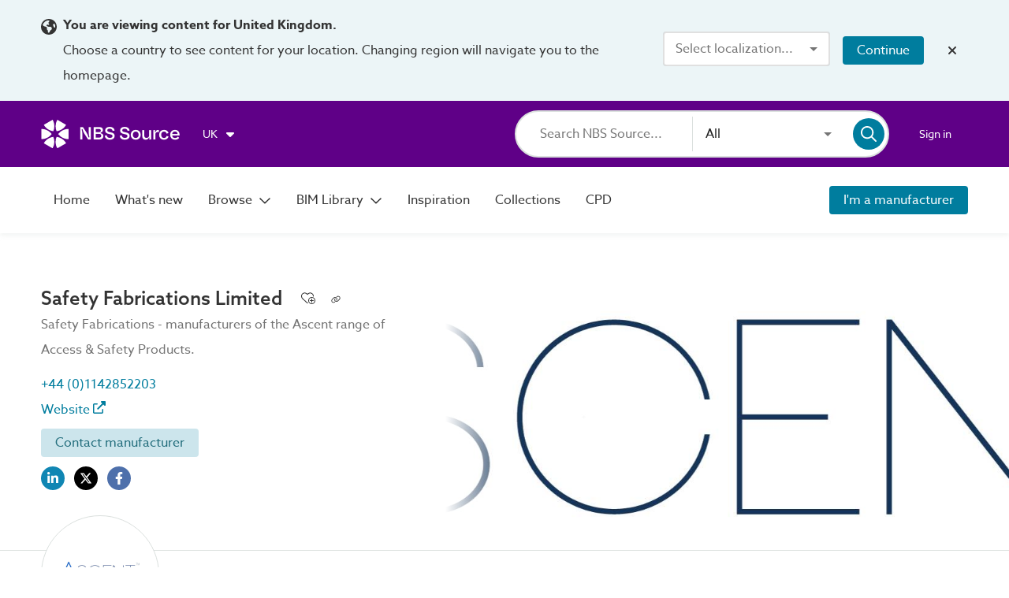

--- FILE ---
content_type: text/html;charset=UTF-8
request_url: https://source.thenbs.com/manufacturer/safety-fabrications-limited/8BeLL6xFBh3YzSDem3Wr2r/case-studies
body_size: 68846
content:
<!DOCTYPE html><html lang="en" dir="ltr" data-beasties-container><head><link rel="preconnect" href="https://use.typekit.net" crossorigin>
    <meta charset="utf-8">
    <title>Safety Fabrications Limited | Case Studies | NBS BIM Library</title>
    <base href="/">
    <meta http-equiv="X-UA-Compatible" content="IE=edge">
    <meta name="viewport" content="width=device-width, initial-scale=1.0">
    <meta name="mobile-web-app-capable" content="yes">

    <link rel="shortcut icon" href="assets/icons/favicons/favicon.ico" type="image/x-icon">

    <link rel="icon" type="image/png" href="assets/icons/favicons/favicon-16x16.png" sizes="16x16">
    <link rel="icon" type="image/png" href="assets/icons/favicons/favicon-32x32.png" sizes="32x32">
    <link rel="icon" type="image/png" href="assets/icons/favicons/favicon-96x96.png" sizes="96x96">

    <link rel="apple-touch-icon" sizes="120x120" href="assets/icons/favicons/apple-touch-icon-120x120.png">
    <link rel="apple-touch-icon" sizes="152x152" href="assets/icons/favicons/apple-touch-icon-152x152.png">
    <link rel="apple-touch-icon" sizes="180x180" href="assets/icons/favicons/apple-touch-icon-180x180.png">

    <!-- Azo Sans with only certain weights (Regular, Medium and Bold) -->
    <style>@import url("https://p.typekit.net/p.css?s=1&k=lyg8kev&ht=tk&f=18438.18443.18445&a=84169587&app=typekit&e=css");@font-face {font-family:"azo-sans-web";src:url("https://use.typekit.net/af/9aa4fe/000000000000000000013f4e/27/l?primer=7cdcb44be4a7db8877ffa5c0007b8dd865b3bbc383831fe2ea177f62257a9191&fvd=n7&v=3") format("woff2"),url("https://use.typekit.net/af/9aa4fe/000000000000000000013f4e/27/d?primer=7cdcb44be4a7db8877ffa5c0007b8dd865b3bbc383831fe2ea177f62257a9191&fvd=n7&v=3") format("woff"),url("https://use.typekit.net/af/9aa4fe/000000000000000000013f4e/27/a?primer=7cdcb44be4a7db8877ffa5c0007b8dd865b3bbc383831fe2ea177f62257a9191&fvd=n7&v=3") format("opentype");font-display:auto;font-style:normal;font-weight:700;font-stretch:normal;}@font-face {font-family:"azo-sans-web";src:url("https://use.typekit.net/af/37ee84/00000000000000003b9afbbb/27/l?primer=7cdcb44be4a7db8877ffa5c0007b8dd865b3bbc383831fe2ea177f62257a9191&fvd=n5&v=3") format("woff2"),url("https://use.typekit.net/af/37ee84/00000000000000003b9afbbb/27/d?primer=7cdcb44be4a7db8877ffa5c0007b8dd865b3bbc383831fe2ea177f62257a9191&fvd=n5&v=3") format("woff"),url("https://use.typekit.net/af/37ee84/00000000000000003b9afbbb/27/a?primer=7cdcb44be4a7db8877ffa5c0007b8dd865b3bbc383831fe2ea177f62257a9191&fvd=n5&v=3") format("opentype");font-display:auto;font-style:normal;font-weight:500;font-stretch:normal;}@font-face {font-family:"azo-sans-web";src:url("https://use.typekit.net/af/9dc3b1/000000000000000000013f8f/27/l?primer=7cdcb44be4a7db8877ffa5c0007b8dd865b3bbc383831fe2ea177f62257a9191&fvd=n4&v=3") format("woff2"),url("https://use.typekit.net/af/9dc3b1/000000000000000000013f8f/27/d?primer=7cdcb44be4a7db8877ffa5c0007b8dd865b3bbc383831fe2ea177f62257a9191&fvd=n4&v=3") format("woff"),url("https://use.typekit.net/af/9dc3b1/000000000000000000013f8f/27/a?primer=7cdcb44be4a7db8877ffa5c0007b8dd865b3bbc383831fe2ea177f62257a9191&fvd=n4&v=3") format("opentype");font-display:auto;font-style:normal;font-weight:400;font-stretch:normal;}.tk-azo-sans-web{font-family:"azo-sans-web",sans-serif;}</style>
  <style>html{--mat-sys-on-surface: initial}.mat-typography h1{font:600 1.875rem/1.5em azo-sans-web,Arial;letter-spacing:normal;margin:0 0 16px}.mat-typography h2{font:400 1.25rem/1.5em azo-sans-web,Arial;letter-spacing:normal;margin:0 0 16px}.mat-typography h3{font:400 1.125rem/1.5em azo-sans-web,Arial;letter-spacing:normal;margin:0 0 16px}.mat-typography{font:400 1rem/1.5em azo-sans-web,Arial;letter-spacing:normal}.mat-typography p{margin:0 0 12px}html{--mat-autocomplete-container-shape: 4px;--mat-autocomplete-container-elevation-shadow: 0px 5px 5px -3px rgba(0, 0, 0, .2), 0px 8px 10px 1px rgba(0, 0, 0, .14), 0px 3px 14px 2px rgba(0, 0, 0, .12)}html{--mat-autocomplete-background-color: white}html{--mat-button-filled-container-shape: 4px;--mat-button-filled-horizontal-padding: 16px;--mat-button-filled-icon-offset: -4px;--mat-button-filled-icon-spacing: 8px;--mat-button-filled-touch-target-size: 48px;--mat-button-outlined-container-shape: 4px;--mat-button-outlined-horizontal-padding: 15px;--mat-button-outlined-icon-offset: -4px;--mat-button-outlined-icon-spacing: 8px;--mat-button-outlined-keep-touch-target: false;--mat-button-outlined-outline-width: 1px;--mat-button-outlined-touch-target-size: 48px;--mat-button-protected-container-elevation-shadow: 0px 3px 1px -2px rgba(0, 0, 0, .2), 0px 2px 2px 0px rgba(0, 0, 0, .14), 0px 1px 5px 0px rgba(0, 0, 0, .12);--mat-button-protected-container-shape: 4px;--mat-button-protected-disabled-container-elevation-shadow: 0px 0px 0px 0px rgba(0, 0, 0, .2), 0px 0px 0px 0px rgba(0, 0, 0, .14), 0px 0px 0px 0px rgba(0, 0, 0, .12);--mat-button-protected-focus-container-elevation-shadow: 0px 2px 4px -1px rgba(0, 0, 0, .2), 0px 4px 5px 0px rgba(0, 0, 0, .14), 0px 1px 10px 0px rgba(0, 0, 0, .12);--mat-button-protected-horizontal-padding: 16px;--mat-button-protected-hover-container-elevation-shadow: 0px 2px 4px -1px rgba(0, 0, 0, .2), 0px 4px 5px 0px rgba(0, 0, 0, .14), 0px 1px 10px 0px rgba(0, 0, 0, .12);--mat-button-protected-icon-offset: -4px;--mat-button-protected-icon-spacing: 8px;--mat-button-protected-pressed-container-elevation-shadow: 0px 5px 5px -3px rgba(0, 0, 0, .2), 0px 8px 10px 1px rgba(0, 0, 0, .14), 0px 3px 14px 2px rgba(0, 0, 0, .12);--mat-button-protected-touch-target-size: 48px;--mat-button-text-container-shape: 4px;--mat-button-text-horizontal-padding: 8px;--mat-button-text-icon-offset: 0;--mat-button-text-icon-spacing: 8px;--mat-button-text-with-icon-horizontal-padding: 8px;--mat-button-text-touch-target-size: 48px;--mat-button-tonal-container-shape: 4px;--mat-button-tonal-horizontal-padding: 16px;--mat-button-tonal-icon-offset: -4px;--mat-button-tonal-icon-spacing: 8px;--mat-button-tonal-touch-target-size: 48px}.mat-mdc-unelevated-button.mat-primary{--mat-button-filled-container-color: #5f0087;--mat-button-filled-label-text-color: #fff;--mat-button-filled-ripple-color: color-mix(in srgb, #fff 12%, transparent);--mat-button-filled-state-layer-color: #fff;--mat-button-outlined-label-text-color: #5f0087;--mat-button-outlined-outline-color: rgba(0, 0, 0, .12);--mat-button-outlined-ripple-color: color-mix(in srgb, #5f0087 12%, transparent);--mat-button-outlined-state-layer-color: #5f0087;--mat-button-protected-container-color: #5f0087;--mat-button-protected-label-text-color: #fff;--mat-button-protected-ripple-color: color-mix(in srgb, #fff 12%, transparent);--mat-button-protected-state-layer-color: #fff;--mat-button-text-label-text-color: #5f0087;--mat-button-text-ripple-color: color-mix(in srgb, #5f0087 12%, transparent);--mat-button-text-state-layer-color: #5f0087;--mat-button-tonal-container-color: #5f0087;--mat-button-tonal-label-text-color: #fff;--mat-button-tonal-ripple-color: color-mix(in srgb, #fff 12%, transparent);--mat-button-tonal-state-layer-color: #fff}.mat-mdc-unelevated-button.mat-accent{--mat-button-filled-container-color: #007d9e;--mat-button-filled-label-text-color: #fff;--mat-button-filled-ripple-color: color-mix(in srgb, #fff 12%, transparent);--mat-button-filled-state-layer-color: #fff;--mat-button-outlined-label-text-color: #007d9e;--mat-button-outlined-outline-color: rgba(0, 0, 0, .12);--mat-button-outlined-ripple-color: color-mix(in srgb, #007d9e 12%, transparent);--mat-button-outlined-state-layer-color: #007d9e;--mat-button-protected-container-color: #007d9e;--mat-button-protected-label-text-color: #fff;--mat-button-protected-ripple-color: color-mix(in srgb, #fff 12%, transparent);--mat-button-protected-state-layer-color: #fff;--mat-button-text-label-text-color: #007d9e;--mat-button-text-ripple-color: color-mix(in srgb, #007d9e 12%, transparent);--mat-button-text-state-layer-color: #007d9e;--mat-button-tonal-container-color: #007d9e;--mat-button-tonal-label-text-color: #fff;--mat-button-tonal-ripple-color: color-mix(in srgb, #fff 12%, transparent);--mat-button-tonal-state-layer-color: #fff}html{--mat-button-filled-container-height: 36px;--mat-button-filled-touch-target-display: block;--mat-button-outlined-container-height: 36px;--mat-button-outlined-touch-target-display: block;--mat-button-protected-container-height: 36px;--mat-button-protected-touch-target-display: block;--mat-button-text-container-height: 36px;--mat-button-text-touch-target-display: block;--mat-button-tonal-container-height: 36px;--mat-button-tonal-touch-target-display: block}html{--mat-checkbox-disabled-selected-checkmark-color: white;--mat-checkbox-selected-focus-state-layer-opacity: .12;--mat-checkbox-selected-hover-state-layer-opacity: .04;--mat-checkbox-selected-pressed-state-layer-opacity: .12;--mat-checkbox-unselected-focus-state-layer-opacity: .12;--mat-checkbox-unselected-hover-state-layer-opacity: .04;--mat-checkbox-unselected-pressed-state-layer-opacity: .12;--mat-checkbox-touch-target-size: 48px}html{--mat-checkbox-touch-target-display: block;--mat-checkbox-state-layer-size: 40px}html{--mat-dialog-container-shape: 4px;--mat-dialog-container-elevation-shadow: 0px 11px 15px -7px rgba(0, 0, 0, .2), 0px 24px 38px 3px rgba(0, 0, 0, .14), 0px 9px 46px 8px rgba(0, 0, 0, .12);--mat-dialog-container-max-width: 80vw;--mat-dialog-container-small-max-width: 80vw;--mat-dialog-container-min-width: 0;--mat-dialog-actions-alignment: start;--mat-dialog-actions-padding: 8px;--mat-dialog-content-padding: 20px 24px;--mat-dialog-with-actions-content-padding: 20px 24px;--mat-dialog-headline-padding: 0 24px 9px}html{--mat-dialog-container-color: white;--mat-dialog-subhead-color: rgba(0, 0, 0, .87);--mat-dialog-supporting-text-color: rgba(0, 0, 0, .54)}html{--mat-divider-width: 1px}html{--mat-divider-color: rgba(0, 0, 0, .12)}html{--mat-expansion-container-shape: 4px;--mat-expansion-container-elevation-shadow: 0px 3px 1px -2px rgba(0, 0, 0, .2), 0px 2px 2px 0px rgba(0, 0, 0, .14), 0px 1px 5px 0px rgba(0, 0, 0, .12);--mat-expansion-legacy-header-indicator-display: inline-block;--mat-expansion-header-indicator-display: none}html{--mat-expansion-container-background-color: white;--mat-expansion-container-text-color: rgba(0, 0, 0, .87);--mat-expansion-actions-divider-color: rgba(0, 0, 0, .12);--mat-expansion-header-hover-state-layer-color: color-mix(in srgb, rgba(0, 0, 0, .87) 4%, transparent);--mat-expansion-header-focus-state-layer-color: color-mix(in srgb, rgba(0, 0, 0, .87) 12%, transparent);--mat-expansion-header-disabled-state-text-color: color-mix(in srgb, rgba(0, 0, 0, .87) 38%, transparent);--mat-expansion-header-text-color: rgba(0, 0, 0, .87);--mat-expansion-header-description-color: rgba(0, 0, 0, .54);--mat-expansion-header-indicator-color: rgba(0, 0, 0, .54)}html{--mat-expansion-header-collapsed-state-height: 48px;--mat-expansion-header-expanded-state-height: 64px}html{--mat-form-field-filled-active-indicator-height: 1px;--mat-form-field-filled-focus-active-indicator-height: 2px;--mat-form-field-filled-container-shape: 4px;--mat-form-field-outlined-outline-width: 1px;--mat-form-field-outlined-focus-outline-width: 2px;--mat-form-field-outlined-container-shape: 4px}html{--mat-form-field-focus-select-arrow-color: color-mix(in srgb, #5f0087 87%, transparent);--mat-form-field-filled-caret-color: #5f0087;--mat-form-field-filled-focus-active-indicator-color: #5f0087;--mat-form-field-filled-focus-label-text-color: color-mix(in srgb, #5f0087 87%, transparent);--mat-form-field-outlined-caret-color: #5f0087;--mat-form-field-outlined-focus-outline-color: #5f0087;--mat-form-field-outlined-focus-label-text-color: color-mix(in srgb, #5f0087 87%, transparent);--mat-form-field-disabled-input-text-placeholder-color: color-mix(in srgb, rgba(0, 0, 0, .87) 38%, transparent);--mat-form-field-state-layer-color: rgba(0, 0, 0, .87);--mat-form-field-error-text-color: #af130e;--mat-form-field-select-option-text-color: inherit;--mat-form-field-select-disabled-option-text-color: GrayText;--mat-form-field-leading-icon-color: unset;--mat-form-field-disabled-leading-icon-color: unset;--mat-form-field-trailing-icon-color: unset;--mat-form-field-disabled-trailing-icon-color: unset;--mat-form-field-error-focus-trailing-icon-color: unset;--mat-form-field-error-hover-trailing-icon-color: unset;--mat-form-field-error-trailing-icon-color: unset;--mat-form-field-enabled-select-arrow-color: rgba(0, 0, 0, .54);--mat-form-field-disabled-select-arrow-color: color-mix(in srgb, rgba(0, 0, 0, .87) 38%, transparent);--mat-form-field-hover-state-layer-opacity: .04;--mat-form-field-focus-state-layer-opacity: .12;--mat-form-field-filled-container-color: #f6f6f6;--mat-form-field-filled-disabled-container-color: color-mix(in srgb, rgba(0, 0, 0, .87) 4%, transparent);--mat-form-field-filled-label-text-color: rgba(0, 0, 0, .54);--mat-form-field-filled-hover-label-text-color: rgba(0, 0, 0, .54);--mat-form-field-filled-disabled-label-text-color: color-mix(in srgb, rgba(0, 0, 0, .87) 38%, transparent);--mat-form-field-filled-input-text-color: rgba(0, 0, 0, .87);--mat-form-field-filled-disabled-input-text-color: color-mix(in srgb, rgba(0, 0, 0, .87) 38%, transparent);--mat-form-field-filled-input-text-placeholder-color: rgba(0, 0, 0, .54);--mat-form-field-filled-error-hover-label-text-color: #af130e;--mat-form-field-filled-error-focus-label-text-color: #af130e;--mat-form-field-filled-error-label-text-color: #af130e;--mat-form-field-filled-error-caret-color: #af130e;--mat-form-field-filled-active-indicator-color: rgba(0, 0, 0, .54);--mat-form-field-filled-disabled-active-indicator-color: color-mix(in srgb, rgba(0, 0, 0, .87) 12%, transparent);--mat-form-field-filled-hover-active-indicator-color: rgba(0, 0, 0, .87);--mat-form-field-filled-error-active-indicator-color: #af130e;--mat-form-field-filled-error-focus-active-indicator-color: #af130e;--mat-form-field-filled-error-hover-active-indicator-color: #af130e;--mat-form-field-outlined-label-text-color: rgba(0, 0, 0, .54);--mat-form-field-outlined-hover-label-text-color: rgba(0, 0, 0, .87);--mat-form-field-outlined-disabled-label-text-color: color-mix(in srgb, rgba(0, 0, 0, .87) 38%, transparent);--mat-form-field-outlined-input-text-color: rgba(0, 0, 0, .87);--mat-form-field-outlined-disabled-input-text-color: color-mix(in srgb, rgba(0, 0, 0, .87) 38%, transparent);--mat-form-field-outlined-input-text-placeholder-color: rgba(0, 0, 0, .54);--mat-form-field-outlined-error-caret-color: #af130e;--mat-form-field-outlined-error-focus-label-text-color: #af130e;--mat-form-field-outlined-error-label-text-color: #af130e;--mat-form-field-outlined-error-hover-label-text-color: #af130e;--mat-form-field-outlined-outline-color: rgba(0, 0, 0, .38);--mat-form-field-outlined-disabled-outline-color: color-mix(in srgb, rgba(0, 0, 0, .87) 12%, transparent);--mat-form-field-outlined-hover-outline-color: rgba(0, 0, 0, .87);--mat-form-field-outlined-error-focus-outline-color: #af130e;--mat-form-field-outlined-error-hover-outline-color: #af130e;--mat-form-field-outlined-error-outline-color: #af130e}html{--mat-form-field-container-height: 56px;--mat-form-field-filled-label-display: block;--mat-form-field-container-vertical-padding: 16px;--mat-form-field-filled-with-label-container-padding-top: 24px;--mat-form-field-filled-with-label-container-padding-bottom: 8px}html{--mat-icon-color: inherit}html{--mat-menu-container-shape: 4px;--mat-menu-divider-bottom-spacing: 0;--mat-menu-divider-top-spacing: 0;--mat-menu-item-spacing: 16px;--mat-menu-item-icon-size: 24px;--mat-menu-item-leading-spacing: 16px;--mat-menu-item-trailing-spacing: 16px;--mat-menu-item-with-icon-leading-spacing: 16px;--mat-menu-item-with-icon-trailing-spacing: 16px;--mat-menu-container-elevation-shadow: 0px 5px 5px -3px rgba(0, 0, 0, .2), 0px 8px 10px 1px rgba(0, 0, 0, .14), 0px 3px 14px 2px rgba(0, 0, 0, .12)}html{--mat-menu-item-label-text-color: rgba(0, 0, 0, .87);--mat-menu-item-icon-color: rgba(0, 0, 0, .87);--mat-menu-item-hover-state-layer-color: color-mix(in srgb, rgba(0, 0, 0, .87) 4%, transparent);--mat-menu-item-focus-state-layer-color: color-mix(in srgb, rgba(0, 0, 0, .87) 12%, transparent);--mat-menu-container-color: white;--mat-menu-divider-color: rgba(0, 0, 0, .12)}html{--mat-paginator-page-size-select-width: 84px;--mat-paginator-page-size-select-touch-target-height: 48px}html{--mat-paginator-container-text-color: rgba(0, 0, 0, .87);--mat-paginator-container-background-color: white;--mat-paginator-enabled-icon-color: rgba(0, 0, 0, .54);--mat-paginator-disabled-icon-color: color-mix(in srgb, rgba(0, 0, 0, .87) 38%, transparent)}html{--mat-paginator-container-size: 56px;--mat-paginator-form-field-container-height: 40px;--mat-paginator-form-field-container-vertical-padding: 8px;--mat-paginator-touch-target-display: block}html{--mat-select-container-elevation-shadow: 0px 5px 5px -3px rgba(0, 0, 0, .2), 0px 8px 10px 1px rgba(0, 0, 0, .14), 0px 3px 14px 2px rgba(0, 0, 0, .12)}html{--mat-select-panel-background-color: white;--mat-select-enabled-trigger-text-color: rgba(0, 0, 0, .87);--mat-select-disabled-trigger-text-color: color-mix(in srgb, rgba(0, 0, 0, .87) 38%, transparent);--mat-select-placeholder-text-color: rgba(0, 0, 0, .54);--mat-select-enabled-arrow-color: rgba(0, 0, 0, .54);--mat-select-disabled-arrow-color: color-mix(in srgb, rgba(0, 0, 0, .87) 38%, transparent);--mat-select-focused-arrow-color: #5f0087;--mat-select-invalid-arrow-color: #af130e}html{--mat-select-arrow-transform: translateY(-8px)}html{--mat-sidenav-container-shape: 0;--mat-sidenav-container-elevation-shadow: 0px 8px 10px -5px rgba(0, 0, 0, .2), 0px 16px 24px 2px rgba(0, 0, 0, .14), 0px 6px 30px 5px rgba(0, 0, 0, .12);--mat-sidenav-container-width: auto}html{--mat-sidenav-container-divider-color: rgba(0, 0, 0, .12);--mat-sidenav-container-background-color: white;--mat-sidenav-container-text-color: rgba(0, 0, 0, .87);--mat-sidenav-content-background-color: #fafafa;--mat-sidenav-content-text-color: rgba(0, 0, 0, .87);--mat-sidenav-scrim-color: rgba(0, 0, 0, .6)}html{--mat-snack-bar-container-shape: 4px}html{--mat-snack-bar-container-color: #424242;--mat-snack-bar-supporting-text-color: white;--mat-snack-bar-button-color: rgb(130.8888888889, 0, 186)}html{--mat-sort-arrow-color: rgba(0, 0, 0, .87)}html{--mat-tab-container-height: 48px;--mat-tab-divider-color: transparent;--mat-tab-divider-height: 0;--mat-tab-active-indicator-height: 2px;--mat-tab-active-indicator-shape: 0}.mat-mdc-tab-nav-bar{--mat-tab-disabled-ripple-color: rgba(0, 0, 0, .54);--mat-tab-pagination-icon-color: rgba(0, 0, 0, .87);--mat-tab-inactive-label-text-color: rgba(0, 0, 0, .54);--mat-tab-active-label-text-color: #5f0087;--mat-tab-active-ripple-color: #5f0087;--mat-tab-inactive-ripple-color: #5f0087;--mat-tab-inactive-focus-label-text-color: rgba(0, 0, 0, .54);--mat-tab-inactive-hover-label-text-color: rgba(0, 0, 0, .54);--mat-tab-active-focus-label-text-color: #5f0087;--mat-tab-active-hover-label-text-color: #5f0087;--mat-tab-active-focus-indicator-color: #5f0087;--mat-tab-active-hover-indicator-color: #5f0087;--mat-tab-active-indicator-color: #5f0087}.mat-mdc-tab-header{--mat-tab-container-height: 48px}html{--mat-tooltip-container-shape: 4px;--mat-tooltip-supporting-text-line-height: 16px}html{--mat-tooltip-container-color: #424242;--mat-tooltip-supporting-text-color: white}html{--mat-button-toggle-focus-state-layer-opacity: .12;--mat-button-toggle-hover-state-layer-opacity: .04;--mat-button-toggle-legacy-focus-state-layer-opacity: 1;--mat-button-toggle-legacy-height: 36px;--mat-button-toggle-legacy-shape: 2px;--mat-button-toggle-shape: 4px}html{--mat-button-toggle-background-color: white;--mat-button-toggle-disabled-selected-state-background-color: color-mix(in srgb, rgba(0, 0, 0, .87) 12%, transparent);--mat-button-toggle-disabled-selected-state-text-color: color-mix(in srgb, rgba(0, 0, 0, .87) 38%, transparent);--mat-button-toggle-disabled-state-background-color: white;--mat-button-toggle-disabled-state-text-color: color-mix(in srgb, rgba(0, 0, 0, .87) 38%, transparent);--mat-button-toggle-divider-color: rgba(0, 0, 0, .12);--mat-button-toggle-legacy-disabled-selected-state-background-color: color-mix(in srgb, rgba(0, 0, 0, .87) 12%, transparent);--mat-button-toggle-legacy-disabled-state-background-color: white;--mat-button-toggle-legacy-disabled-state-text-color: color-mix(in srgb, rgba(0, 0, 0, .87) 38%, transparent);--mat-button-toggle-legacy-selected-state-background-color: color-mix(in srgb, rgba(0, 0, 0, .87) 12%, transparent);--mat-button-toggle-legacy-selected-state-text-color: rgba(0, 0, 0, .87);--mat-button-toggle-legacy-state-layer-color: color-mix(in srgb, rgba(0, 0, 0, .87) 12%, transparent);--mat-button-toggle-legacy-text-color: rgba(0, 0, 0, .87);--mat-button-toggle-selected-state-background-color: color-mix(in srgb, rgba(0, 0, 0, .87) 12%, transparent);--mat-button-toggle-selected-state-text-color: rgba(0, 0, 0, .87);--mat-button-toggle-state-layer-color: rgba(0, 0, 0, .87);--mat-button-toggle-text-color: rgba(0, 0, 0, .87)}html{--mat-button-toggle-height: 48px}html{--mat-card-elevated-container-shape: 4px;--mat-card-outlined-container-shape: 4px;--mat-card-filled-container-shape: 4px;--mat-card-outlined-outline-width: 1px}html{--mat-card-elevated-container-color: white;--mat-card-elevated-container-elevation: 0px 2px 1px -1px rgba(0, 0, 0, .2), 0px 1px 1px 0px rgba(0, 0, 0, .14), 0px 1px 3px 0px rgba(0, 0, 0, .12);--mat-card-outlined-container-color: white;--mat-card-outlined-container-elevation: 0px 0px 0px 0px rgba(0, 0, 0, .2), 0px 0px 0px 0px rgba(0, 0, 0, .14), 0px 0px 0px 0px rgba(0, 0, 0, .12);--mat-card-outlined-outline-color: rgba(0, 0, 0, .12);--mat-card-subtitle-text-color: rgba(0, 0, 0, .54);--mat-card-filled-container-color: white;--mat-card-filled-container-elevation: 0px 0px 0px 0px rgba(0, 0, 0, .2), 0px 0px 0px 0px rgba(0, 0, 0, .14), 0px 0px 0px 0px rgba(0, 0, 0, .12)}html{--mat-progress-bar-active-indicator-height: 4px;--mat-progress-bar-track-height: 4px;--mat-progress-bar-track-shape: 0}html{--mat-radio-disabled-selected-icon-opacity: .38;--mat-radio-disabled-unselected-icon-opacity: .38;--mat-radio-state-layer-size: 40px;--mat-radio-touch-target-size: 48px}html{--mat-radio-state-layer-size: 40px;--mat-radio-touch-target-display: block}html{--mat-slide-toggle-disabled-handle-opacity: .38;--mat-slide-toggle-disabled-selected-handle-opacity: .38;--mat-slide-toggle-disabled-selected-icon-opacity: .38;--mat-slide-toggle-disabled-track-opacity: .12;--mat-slide-toggle-disabled-unselected-handle-opacity: .38;--mat-slide-toggle-disabled-unselected-icon-opacity: .38;--mat-slide-toggle-disabled-unselected-track-outline-color: transparent;--mat-slide-toggle-disabled-unselected-track-outline-width: 1px;--mat-slide-toggle-handle-height: 20px;--mat-slide-toggle-handle-shape: 10px;--mat-slide-toggle-handle-width: 20px;--mat-slide-toggle-hidden-track-opacity: 1;--mat-slide-toggle-hidden-track-transition: transform 75ms 0ms cubic-bezier(.4, 0, .6, 1);--mat-slide-toggle-pressed-handle-size: 20px;--mat-slide-toggle-selected-focus-state-layer-opacity: .12;--mat-slide-toggle-selected-handle-horizontal-margin: 0;--mat-slide-toggle-selected-handle-size: 20px;--mat-slide-toggle-selected-hover-state-layer-opacity: .04;--mat-slide-toggle-selected-icon-size: 18px;--mat-slide-toggle-selected-pressed-handle-horizontal-margin: 0;--mat-slide-toggle-selected-pressed-state-layer-opacity: .12;--mat-slide-toggle-selected-track-outline-color: transparent;--mat-slide-toggle-selected-track-outline-width: 1px;--mat-slide-toggle-selected-with-icon-handle-horizontal-margin: 0;--mat-slide-toggle-track-height: 14px;--mat-slide-toggle-track-outline-color: transparent;--mat-slide-toggle-track-outline-width: 1px;--mat-slide-toggle-track-shape: 7px;--mat-slide-toggle-track-width: 36px;--mat-slide-toggle-unselected-focus-state-layer-opacity: .12;--mat-slide-toggle-unselected-handle-horizontal-margin: 0;--mat-slide-toggle-unselected-handle-size: 20px;--mat-slide-toggle-unselected-hover-state-layer-opacity: .12;--mat-slide-toggle-unselected-icon-size: 18px;--mat-slide-toggle-unselected-pressed-handle-horizontal-margin: 0;--mat-slide-toggle-unselected-pressed-state-layer-opacity: .1;--mat-slide-toggle-unselected-with-icon-handle-horizontal-margin: 0;--mat-slide-toggle-visible-track-opacity: 1;--mat-slide-toggle-visible-track-transition: transform 75ms 0ms cubic-bezier(0, 0, .2, 1);--mat-slide-toggle-with-icon-handle-size: 20px;--mat-slide-toggle-touch-target-size: 48px}html{--mat-slide-toggle-selected-icon-color: #fff;--mat-slide-toggle-disabled-selected-icon-color: #fff;--mat-slide-toggle-selected-focus-state-layer-color: #5f0087;--mat-slide-toggle-selected-handle-color: #5f0087;--mat-slide-toggle-selected-hover-state-layer-color: #5f0087;--mat-slide-toggle-selected-pressed-state-layer-color: #5f0087;--mat-slide-toggle-selected-focus-handle-color: #5f0087;--mat-slide-toggle-selected-hover-handle-color: #5f0087;--mat-slide-toggle-selected-pressed-handle-color: #5f0087;--mat-slide-toggle-selected-focus-track-color: rgb(130.8888888889, 0, 186);--mat-slide-toggle-selected-hover-track-color: rgb(130.8888888889, 0, 186);--mat-slide-toggle-selected-pressed-track-color: rgb(130.8888888889, 0, 186);--mat-slide-toggle-selected-track-color: rgb(130.8888888889, 0, 186);--mat-slide-toggle-disabled-label-text-color: color-mix(in srgb, rgba(0, 0, 0, .87) 38%, transparent);--mat-slide-toggle-disabled-handle-elevation-shadow: 0px 0px 0px 0px rgba(0, 0, 0, .2), 0px 0px 0px 0px rgba(0, 0, 0, .14), 0px 0px 0px 0px rgba(0, 0, 0, .12);--mat-slide-toggle-disabled-selected-handle-color: rgba(0, 0, 0, .87);--mat-slide-toggle-disabled-selected-track-color: rgba(0, 0, 0, .87);--mat-slide-toggle-disabled-unselected-handle-color: rgba(0, 0, 0, .87);--mat-slide-toggle-disabled-unselected-icon-color: #f6f6f6;--mat-slide-toggle-disabled-unselected-track-color: rgba(0, 0, 0, .87);--mat-slide-toggle-handle-elevation-shadow: 0px 2px 1px -1px rgba(0, 0, 0, .2), 0px 1px 1px 0px rgba(0, 0, 0, .14), 0px 1px 3px 0px rgba(0, 0, 0, .12);--mat-slide-toggle-handle-surface-color: white;--mat-slide-toggle-label-text-color: rgba(0, 0, 0, .87);--mat-slide-toggle-unselected-hover-handle-color: #424242;--mat-slide-toggle-unselected-focus-handle-color: #424242;--mat-slide-toggle-unselected-focus-state-layer-color: rgba(0, 0, 0, .87);--mat-slide-toggle-unselected-focus-track-color: rgba(0, 0, 0, .12);--mat-slide-toggle-unselected-icon-color: #f6f6f6;--mat-slide-toggle-unselected-handle-color: rgba(0, 0, 0, .54);--mat-slide-toggle-unselected-hover-state-layer-color: rgba(0, 0, 0, .87);--mat-slide-toggle-unselected-hover-track-color: rgba(0, 0, 0, .12);--mat-slide-toggle-unselected-pressed-handle-color: #424242;--mat-slide-toggle-unselected-pressed-track-color: rgba(0, 0, 0, .12);--mat-slide-toggle-unselected-pressed-state-layer-color: rgba(0, 0, 0, .87);--mat-slide-toggle-unselected-track-color: rgba(0, 0, 0, .12)}html{--mat-slide-toggle-state-layer-size: 40px;--mat-slide-toggle-touch-target-display: block}html{--mat-slider-active-track-height: 6px;--mat-slider-active-track-shape: 9999px;--mat-slider-handle-elevation: 0px 2px 1px -1px rgba(0, 0, 0, .2), 0px 1px 1px 0px rgba(0, 0, 0, .14), 0px 1px 3px 0px rgba(0, 0, 0, .12);--mat-slider-handle-height: 20px;--mat-slider-handle-shape: 50%;--mat-slider-handle-width: 20px;--mat-slider-inactive-track-height: 4px;--mat-slider-inactive-track-shape: 9999px;--mat-slider-value-indicator-border-radius: 4px;--mat-slider-value-indicator-caret-display: block;--mat-slider-value-indicator-container-transform: translateX(-50%);--mat-slider-value-indicator-height: 32px;--mat-slider-value-indicator-padding: 0 12px;--mat-slider-value-indicator-text-transform: none;--mat-slider-value-indicator-width: auto;--mat-slider-with-overlap-handle-outline-width: 1px;--mat-slider-with-tick-marks-active-container-opacity: .6;--mat-slider-with-tick-marks-container-shape: 50%;--mat-slider-with-tick-marks-container-size: 2px;--mat-slider-with-tick-marks-inactive-container-opacity: .6;--mat-slider-value-indicator-transform-origin: bottom}html{--mat-slider-active-track-color: #5f0087;--mat-slider-focus-handle-color: #5f0087;--mat-slider-handle-color: #5f0087;--mat-slider-hover-handle-color: #5f0087;--mat-slider-focus-state-layer-color: color-mix(in srgb, #5f0087 12%, transparent);--mat-slider-hover-state-layer-color: color-mix(in srgb, #5f0087 4%, transparent);--mat-slider-inactive-track-color: #5f0087;--mat-slider-ripple-color: #5f0087;--mat-slider-with-tick-marks-active-container-color: #fff;--mat-slider-with-tick-marks-inactive-container-color: #5f0087;--mat-slider-disabled-active-track-color: rgba(0, 0, 0, .87);--mat-slider-disabled-handle-color: rgba(0, 0, 0, .87);--mat-slider-disabled-inactive-track-color: rgba(0, 0, 0, .87);--mat-slider-label-container-color: #424242;--mat-slider-label-label-text-color: white;--mat-slider-value-indicator-opacity: 1;--mat-slider-with-overlap-handle-outline-color: rgba(0, 0, 0, .87);--mat-slider-with-tick-marks-disabled-container-color: rgba(0, 0, 0, .87)}.mat-accent{--mat-slider-active-track-color: #007d9e;--mat-slider-focus-handle-color: #007d9e;--mat-slider-handle-color: #007d9e;--mat-slider-hover-handle-color: #007d9e;--mat-slider-focus-state-layer-color: color-mix(in srgb, #007d9e 12%, transparent);--mat-slider-hover-state-layer-color: color-mix(in srgb, #007d9e 4%, transparent);--mat-slider-inactive-track-color: #007d9e;--mat-slider-ripple-color: #007d9e;--mat-slider-with-tick-marks-active-container-color: #fff;--mat-slider-with-tick-marks-inactive-container-color: #007d9e}html{--mat-table-row-item-outline-width: 1px}html{--mat-table-background-color: white;--mat-table-header-headline-color: rgba(0, 0, 0, .87);--mat-table-row-item-label-text-color: rgba(0, 0, 0, .87);--mat-table-row-item-outline-color: rgba(0, 0, 0, .12)}html{--mat-table-header-container-height: 56px;--mat-table-footer-container-height: 52px;--mat-table-row-item-container-height: 52px}html{--mat-option-selected-state-label-text-color: #007d9e;--mat-option-label-text-color: rgba(0, 0, 0, .87);--mat-option-hover-state-layer-color: color-mix(in srgb, rgba(0, 0, 0, .87) 4%, transparent);--mat-option-focus-state-layer-color: color-mix(in srgb, rgba(0, 0, 0, .87) 12%, transparent);--mat-option-selected-state-layer-color: color-mix(in srgb, rgba(0, 0, 0, .87) 12%, transparent)}.mat-accent{--mat-option-selected-state-label-text-color: #cce5ec;--mat-option-label-text-color: rgba(0, 0, 0, .87);--mat-option-hover-state-layer-color: color-mix(in srgb, rgba(0, 0, 0, .87) 4%, transparent);--mat-option-focus-state-layer-color: color-mix(in srgb, rgba(0, 0, 0, .87) 12%, transparent);--mat-option-selected-state-layer-color: color-mix(in srgb, rgba(0, 0, 0, .87) 12%, transparent)}.mat-mdc-tab-nav-bar{--mat-tab-disabled-ripple-color: rgba(0, 0, 0, .54);--mat-tab-pagination-icon-color: rgba(0, 0, 0, .87);--mat-tab-inactive-label-text-color: rgba(0, 0, 0, .54);--mat-tab-active-label-text-color: #007d9e;--mat-tab-active-ripple-color: #007d9e;--mat-tab-inactive-ripple-color: #007d9e;--mat-tab-inactive-focus-label-text-color: rgba(0, 0, 0, .54);--mat-tab-inactive-hover-label-text-color: rgba(0, 0, 0, .54);--mat-tab-active-focus-label-text-color: #007d9e;--mat-tab-active-hover-label-text-color: #007d9e;--mat-tab-active-focus-indicator-color: #007d9e;--mat-tab-active-hover-indicator-color: #007d9e;--mat-tab-active-indicator-color: #007d9e}html{--mat-form-field-focus-select-arrow-color: color-mix(in srgb, #007d9e 87%, transparent);--mat-form-field-filled-caret-color: #007d9e;--mat-form-field-filled-focus-active-indicator-color: #007d9e;--mat-form-field-filled-focus-label-text-color: color-mix(in srgb, #007d9e 87%, transparent);--mat-form-field-outlined-caret-color: #007d9e;--mat-form-field-outlined-focus-outline-color: #007d9e;--mat-form-field-outlined-focus-label-text-color: color-mix(in srgb, #007d9e 87%, transparent);--mat-form-field-disabled-input-text-placeholder-color: color-mix(in srgb, rgba(0, 0, 0, .87) 38%, transparent);--mat-form-field-state-layer-color: rgba(0, 0, 0, .87);--mat-form-field-error-text-color: #af130e;--mat-form-field-select-option-text-color: inherit;--mat-form-field-select-disabled-option-text-color: GrayText;--mat-form-field-leading-icon-color: unset;--mat-form-field-disabled-leading-icon-color: unset;--mat-form-field-trailing-icon-color: unset;--mat-form-field-disabled-trailing-icon-color: unset;--mat-form-field-error-focus-trailing-icon-color: unset;--mat-form-field-error-hover-trailing-icon-color: unset;--mat-form-field-error-trailing-icon-color: unset;--mat-form-field-enabled-select-arrow-color: rgba(0, 0, 0, .54);--mat-form-field-disabled-select-arrow-color: color-mix(in srgb, rgba(0, 0, 0, .87) 38%, transparent);--mat-form-field-hover-state-layer-opacity: .04;--mat-form-field-focus-state-layer-opacity: .12;--mat-form-field-filled-container-color: #f6f6f6;--mat-form-field-filled-disabled-container-color: color-mix(in srgb, rgba(0, 0, 0, .87) 4%, transparent);--mat-form-field-filled-label-text-color: rgba(0, 0, 0, .54);--mat-form-field-filled-hover-label-text-color: rgba(0, 0, 0, .54);--mat-form-field-filled-disabled-label-text-color: color-mix(in srgb, rgba(0, 0, 0, .87) 38%, transparent);--mat-form-field-filled-input-text-color: rgba(0, 0, 0, .87);--mat-form-field-filled-disabled-input-text-color: color-mix(in srgb, rgba(0, 0, 0, .87) 38%, transparent);--mat-form-field-filled-input-text-placeholder-color: rgba(0, 0, 0, .54);--mat-form-field-filled-error-hover-label-text-color: #af130e;--mat-form-field-filled-error-focus-label-text-color: #af130e;--mat-form-field-filled-error-label-text-color: #af130e;--mat-form-field-filled-error-caret-color: #af130e;--mat-form-field-filled-active-indicator-color: rgba(0, 0, 0, .54);--mat-form-field-filled-disabled-active-indicator-color: color-mix(in srgb, rgba(0, 0, 0, .87) 12%, transparent);--mat-form-field-filled-hover-active-indicator-color: rgba(0, 0, 0, .87);--mat-form-field-filled-error-active-indicator-color: #af130e;--mat-form-field-filled-error-focus-active-indicator-color: #af130e;--mat-form-field-filled-error-hover-active-indicator-color: #af130e;--mat-form-field-outlined-label-text-color: rgba(0, 0, 0, .54);--mat-form-field-outlined-hover-label-text-color: rgba(0, 0, 0, .87);--mat-form-field-outlined-disabled-label-text-color: color-mix(in srgb, rgba(0, 0, 0, .87) 38%, transparent);--mat-form-field-outlined-input-text-color: rgba(0, 0, 0, .87);--mat-form-field-outlined-disabled-input-text-color: color-mix(in srgb, rgba(0, 0, 0, .87) 38%, transparent);--mat-form-field-outlined-input-text-placeholder-color: rgba(0, 0, 0, .54);--mat-form-field-outlined-error-caret-color: #af130e;--mat-form-field-outlined-error-focus-label-text-color: #af130e;--mat-form-field-outlined-error-label-text-color: #af130e;--mat-form-field-outlined-error-hover-label-text-color: #af130e;--mat-form-field-outlined-outline-color: rgba(0, 0, 0, .38);--mat-form-field-outlined-disabled-outline-color: color-mix(in srgb, rgba(0, 0, 0, .87) 12%, transparent);--mat-form-field-outlined-hover-outline-color: rgba(0, 0, 0, .87);--mat-form-field-outlined-error-focus-outline-color: #af130e;--mat-form-field-outlined-error-hover-outline-color: #af130e;--mat-form-field-outlined-error-outline-color: #af130e}html{--mat-select-panel-background-color: white;--mat-select-enabled-trigger-text-color: rgba(0, 0, 0, .87);--mat-select-disabled-trigger-text-color: color-mix(in srgb, rgba(0, 0, 0, .87) 38%, transparent);--mat-select-placeholder-text-color: rgba(0, 0, 0, .54);--mat-select-enabled-arrow-color: rgba(0, 0, 0, .54);--mat-select-disabled-arrow-color: color-mix(in srgb, rgba(0, 0, 0, .87) 38%, transparent);--mat-select-focused-arrow-color: #007d9e;--mat-select-invalid-arrow-color: #af130e}html{--mat-checkbox-disabled-label-color: color-mix(in srgb, rgba(0, 0, 0, .87) 38%, transparent);--mat-checkbox-label-text-color: rgba(0, 0, 0, .87);--mat-checkbox-disabled-selected-icon-color: color-mix(in srgb, rgba(0, 0, 0, .87) 38%, transparent);--mat-checkbox-disabled-unselected-icon-color: color-mix(in srgb, rgba(0, 0, 0, .87) 38%, transparent);--mat-checkbox-selected-checkmark-color: #fff;--mat-checkbox-selected-focus-icon-color: #007d9e;--mat-checkbox-selected-hover-icon-color: #007d9e;--mat-checkbox-selected-icon-color: #007d9e;--mat-checkbox-selected-pressed-icon-color: #007d9e;--mat-checkbox-unselected-focus-icon-color: rgba(0, 0, 0, .87);--mat-checkbox-unselected-hover-icon-color: rgba(0, 0, 0, .87);--mat-checkbox-unselected-icon-color: rgba(0, 0, 0, .54);--mat-checkbox-selected-focus-state-layer-color: #007d9e;--mat-checkbox-selected-hover-state-layer-color: #007d9e;--mat-checkbox-selected-pressed-state-layer-color: #007d9e;--mat-checkbox-unselected-focus-state-layer-color: rgba(0, 0, 0, .87);--mat-checkbox-unselected-hover-state-layer-color: rgba(0, 0, 0, .87);--mat-checkbox-unselected-pressed-state-layer-color: rgba(0, 0, 0, .87)}html{--mat-button-filled-container-color: white;--mat-button-filled-disabled-container-color: color-mix(in srgb, rgba(0, 0, 0, .87) 12%, transparent);--mat-button-filled-disabled-label-text-color: color-mix(in srgb, rgba(0, 0, 0, .87) 38%, transparent);--mat-button-filled-disabled-state-layer-color: rgba(0, 0, 0, .54);--mat-button-filled-focus-state-layer-opacity: .12;--mat-button-filled-hover-state-layer-opacity: .04;--mat-button-filled-label-text-color: rgba(0, 0, 0, .87);--mat-button-filled-pressed-state-layer-opacity: .12;--mat-button-filled-ripple-color: color-mix(in srgb, rgba(0, 0, 0, .87) 12%, transparent);--mat-button-filled-state-layer-color: rgba(0, 0, 0, .87);--mat-button-outlined-disabled-label-text-color: color-mix(in srgb, rgba(0, 0, 0, .87) 38%, transparent);--mat-button-outlined-disabled-outline-color: rgba(0, 0, 0, .12);--mat-button-outlined-disabled-state-layer-color: rgba(0, 0, 0, .54);--mat-button-outlined-focus-state-layer-opacity: .12;--mat-button-outlined-hover-state-layer-opacity: .04;--mat-button-outlined-label-text-color: rgba(0, 0, 0, .87);--mat-button-outlined-outline-color: rgba(0, 0, 0, .12);--mat-button-outlined-pressed-state-layer-opacity: .12;--mat-button-outlined-ripple-color: color-mix(in srgb, rgba(0, 0, 0, .87) 12%, transparent);--mat-button-outlined-state-layer-color: rgba(0, 0, 0, .87);--mat-button-protected-container-color: white;--mat-button-protected-disabled-container-color: color-mix(in srgb, rgba(0, 0, 0, .87) 12%, transparent);--mat-button-protected-disabled-label-text-color: color-mix(in srgb, rgba(0, 0, 0, .87) 38%, transparent);--mat-button-protected-disabled-state-layer-color: rgba(0, 0, 0, .54);--mat-button-protected-focus-state-layer-opacity: .12;--mat-button-protected-hover-state-layer-opacity: .04;--mat-button-protected-label-text-color: rgba(0, 0, 0, .87);--mat-button-protected-pressed-state-layer-opacity: .12;--mat-button-protected-ripple-color: color-mix(in srgb, rgba(0, 0, 0, .87) 12%, transparent);--mat-button-protected-state-layer-color: rgba(0, 0, 0, .87);--mat-button-text-disabled-label-text-color: color-mix(in srgb, rgba(0, 0, 0, .87) 38%, transparent);--mat-button-text-disabled-state-layer-color: rgba(0, 0, 0, .54);--mat-button-text-focus-state-layer-opacity: .12;--mat-button-text-hover-state-layer-opacity: .04;--mat-button-text-label-text-color: rgba(0, 0, 0, .87);--mat-button-text-pressed-state-layer-opacity: .12;--mat-button-text-ripple-color: color-mix(in srgb, rgba(0, 0, 0, .87) 12%, transparent);--mat-button-text-state-layer-color: rgba(0, 0, 0, .87);--mat-button-tonal-container-color: white;--mat-button-tonal-disabled-container-color: color-mix(in srgb, rgba(0, 0, 0, .87) 12%, transparent);--mat-button-tonal-disabled-label-text-color: color-mix(in srgb, rgba(0, 0, 0, .87) 38%, transparent);--mat-button-tonal-disabled-state-layer-color: rgba(0, 0, 0, .54);--mat-button-tonal-focus-state-layer-opacity: .12;--mat-button-tonal-hover-state-layer-opacity: .04;--mat-button-tonal-label-text-color: rgba(0, 0, 0, .87);--mat-button-tonal-pressed-state-layer-opacity: .12;--mat-button-tonal-ripple-color: color-mix(in srgb, rgba(0, 0, 0, .87) 12%, transparent);--mat-button-tonal-state-layer-color: rgba(0, 0, 0, .87)}.mat-mdc-unelevated-button.mat-primary{--mat-button-filled-container-color: #007d9e;--mat-button-filled-label-text-color: #fff;--mat-button-filled-ripple-color: color-mix(in srgb, #fff 12%, transparent);--mat-button-filled-state-layer-color: #fff;--mat-button-outlined-label-text-color: #007d9e;--mat-button-outlined-outline-color: rgba(0, 0, 0, .12);--mat-button-outlined-ripple-color: color-mix(in srgb, #007d9e 12%, transparent);--mat-button-outlined-state-layer-color: #007d9e;--mat-button-protected-container-color: #007d9e;--mat-button-protected-label-text-color: #fff;--mat-button-protected-ripple-color: color-mix(in srgb, #fff 12%, transparent);--mat-button-protected-state-layer-color: #fff;--mat-button-text-label-text-color: #007d9e;--mat-button-text-ripple-color: color-mix(in srgb, #007d9e 12%, transparent);--mat-button-text-state-layer-color: #007d9e;--mat-button-tonal-container-color: #007d9e;--mat-button-tonal-label-text-color: #fff;--mat-button-tonal-ripple-color: color-mix(in srgb, #fff 12%, transparent);--mat-button-tonal-state-layer-color: #fff}.mat-mdc-unelevated-button.mat-accent{--mat-button-filled-container-color: #cce5ec;--mat-button-filled-label-text-color: #226d7c;--mat-button-filled-ripple-color: color-mix(in srgb, #226d7c 12%, transparent);--mat-button-filled-state-layer-color: #226d7c;--mat-button-outlined-label-text-color: #cce5ec;--mat-button-outlined-outline-color: rgba(0, 0, 0, .12);--mat-button-outlined-ripple-color: color-mix(in srgb, #cce5ec 12%, transparent);--mat-button-outlined-state-layer-color: #cce5ec;--mat-button-protected-container-color: #cce5ec;--mat-button-protected-label-text-color: #226d7c;--mat-button-protected-ripple-color: color-mix(in srgb, #226d7c 12%, transparent);--mat-button-protected-state-layer-color: #226d7c;--mat-button-text-label-text-color: #cce5ec;--mat-button-text-ripple-color: color-mix(in srgb, #cce5ec 12%, transparent);--mat-button-text-state-layer-color: #cce5ec;--mat-button-tonal-container-color: #cce5ec;--mat-button-tonal-label-text-color: #226d7c;--mat-button-tonal-ripple-color: color-mix(in srgb, #226d7c 12%, transparent);--mat-button-tonal-state-layer-color: #226d7c}html{--mat-slider-active-track-color: #007d9e;--mat-slider-focus-handle-color: #007d9e;--mat-slider-handle-color: #007d9e;--mat-slider-hover-handle-color: #007d9e;--mat-slider-focus-state-layer-color: color-mix(in srgb, #007d9e 12%, transparent);--mat-slider-hover-state-layer-color: color-mix(in srgb, #007d9e 4%, transparent);--mat-slider-inactive-track-color: #007d9e;--mat-slider-ripple-color: #007d9e;--mat-slider-with-tick-marks-active-container-color: #fff;--mat-slider-with-tick-marks-inactive-container-color: #007d9e;--mat-slider-disabled-active-track-color: rgba(0, 0, 0, .87);--mat-slider-disabled-handle-color: rgba(0, 0, 0, .87);--mat-slider-disabled-inactive-track-color: rgba(0, 0, 0, .87);--mat-slider-label-container-color: #424242;--mat-slider-label-label-text-color: white;--mat-slider-value-indicator-opacity: 1;--mat-slider-with-overlap-handle-outline-color: rgba(0, 0, 0, .87);--mat-slider-with-tick-marks-disabled-container-color: rgba(0, 0, 0, .87)}.mat-accent{--mat-slider-active-track-color: #cce5ec;--mat-slider-focus-handle-color: #cce5ec;--mat-slider-handle-color: #cce5ec;--mat-slider-hover-handle-color: #cce5ec;--mat-slider-focus-state-layer-color: color-mix(in srgb, #cce5ec 12%, transparent);--mat-slider-hover-state-layer-color: color-mix(in srgb, #cce5ec 4%, transparent);--mat-slider-inactive-track-color: #cce5ec;--mat-slider-ripple-color: #cce5ec;--mat-slider-with-tick-marks-active-container-color: #226d7c;--mat-slider-with-tick-marks-inactive-container-color: #cce5ec}.mat-typography h1{font-size:1.875rem;color:#5f0087;font-weight:600}.mat-typography h2{font-size:1.25rem;color:#333;font-weight:400}.mat-typography h2.medium{font-weight:500}.mat-typography h3{font-size:1.125rem;font-weight:400;color:#333}.mat-typography a{color:#007d9e;text-decoration:none;cursor:pointer}.mat-typography a:hover{text-decoration:none}.mat-typography a:focus{outline-color:#fdcc0b}.mat-typography p{margin:0;line-height:2rem}.bold{font-weight:600}html,body{padding:0;margin:0;display:flex;flex-direction:column;min-height:100vh;background:#fff;color:#333;font-family:azo-sans-web,Arial;font-size:16px;font-style:normal;font-weight:400;line-height:1.5em}body *{box-sizing:border-box}app-root{min-height:100%;order:0;flex:1 1 auto;display:flex;flex-direction:column}.flex-center-all{display:flex;justify-content:center;align-items:center}.flex-column{display:flex;flex-direction:column}.top-navbar button.topnav-button.mat-mdc-button{color:#fff;background:none;padding:.75rem;font-size:.875rem;height:var(--header-height);border-radius:0}.top-navbar button.topnav-button.mat-mdc-button mat-icon{display:inline-flex}.top-navbar button.topnav-button.mat-mdc-button:hover{background:#381c3c}button.mat-mdc-button-base.fit-content{width:fit-content;height:fit-content}button.mat-mdc-button-base.fit-content .mat-mdc-button-touch-target{height:fit-content}button.mat-mdc-button-base.no-padding{padding:0}button.mat-mdc-button-base.flex-center-all{display:flex;justify-content:center;align-items:center}button.mat-mdc-button-base.no-ripple .mat-mdc-button-persistent-ripple,button.mat-mdc-button-base.no-persistent-ripple .mat-mdc-button-persistent-ripple,a.mat-mdc-button-base.no-persistent-ripple .mat-mdc-button-persistent-ripple{display:none}button.mat-mdc-button-base.mat-unthemed,a.mat-mdc-button-base.mat-unthemed{color:#333}button.mat-mdc-button-base.mat-unthemed:not(button.mat-mdc-button-base.mat-unthemed.mdc-icon-button,a.mat-mdc-button-base.mat-unthemed.mdc-icon-button):not(button.mat-mdc-button-base.mat-unthemed:not(button.mat-mdc-button-base.mat-unthemed.mdc-icon-button,a.mat-mdc-button-base.mat-unthemed.mdc-icon-button).mat-mdc-outlined-button,a.mat-mdc-button-base.mat-unthemed:not(button.mat-mdc-button-base.mat-unthemed.mdc-icon-button,a.mat-mdc-button-base.mat-unthemed.mdc-icon-button).mat-mdc-outlined-button).button-focus.cdk-keyboard-focused:not(.no-focus-border),a.mat-mdc-button-base.mat-unthemed:not(button.mat-mdc-button-base.mat-unthemed.mdc-icon-button,a.mat-mdc-button-base.mat-unthemed.mdc-icon-button):not(button.mat-mdc-button-base.mat-unthemed:not(button.mat-mdc-button-base.mat-unthemed.mdc-icon-button,a.mat-mdc-button-base.mat-unthemed.mdc-icon-button).mat-mdc-outlined-button,a.mat-mdc-button-base.mat-unthemed:not(button.mat-mdc-button-base.mat-unthemed.mdc-icon-button,a.mat-mdc-button-base.mat-unthemed.mdc-icon-button).mat-mdc-outlined-button).button-focus.cdk-keyboard-focused:not(.no-focus-border){background-color:#fdcc0b;color:#000;border-color:#fdcc0b;border-bottom-color:#000;border-bottom:2px solid black}button.mat-mdc-button-base.mat-unthemed:not(button.mat-mdc-button-base.mat-unthemed.mdc-icon-button,a.mat-mdc-button-base.mat-unthemed.mdc-icon-button):not(button.mat-mdc-button-base.mat-unthemed:not(button.mat-mdc-button-base.mat-unthemed.mdc-icon-button,a.mat-mdc-button-base.mat-unthemed.mdc-icon-button).mat-mdc-outlined-button,a.mat-mdc-button-base.mat-unthemed:not(button.mat-mdc-button-base.mat-unthemed.mdc-icon-button,a.mat-mdc-button-base.mat-unthemed.mdc-icon-button).mat-mdc-outlined-button).button-focus.cdk-keyboard-focused:not(.no-focus-border) .mat-mdc-button-persistent-ripple,a.mat-mdc-button-base.mat-unthemed:not(button.mat-mdc-button-base.mat-unthemed.mdc-icon-button,a.mat-mdc-button-base.mat-unthemed.mdc-icon-button):not(button.mat-mdc-button-base.mat-unthemed:not(button.mat-mdc-button-base.mat-unthemed.mdc-icon-button,a.mat-mdc-button-base.mat-unthemed.mdc-icon-button).mat-mdc-outlined-button,a.mat-mdc-button-base.mat-unthemed:not(button.mat-mdc-button-base.mat-unthemed.mdc-icon-button,a.mat-mdc-button-base.mat-unthemed.mdc-icon-button).mat-mdc-outlined-button).button-focus.cdk-keyboard-focused:not(.no-focus-border) .mat-mdc-button-persistent-ripple{display:none}button.mat-mdc-button-base.mat-unthemed:not(button.mat-mdc-button-base.mat-unthemed.mdc-icon-button,a.mat-mdc-button-base.mat-unthemed.mdc-icon-button):not(button.mat-mdc-button-base.mat-unthemed:not(button.mat-mdc-button-base.mat-unthemed.mdc-icon-button,a.mat-mdc-button-base.mat-unthemed.mdc-icon-button).mat-mdc-outlined-button,a.mat-mdc-button-base.mat-unthemed:not(button.mat-mdc-button-base.mat-unthemed.mdc-icon-button,a.mat-mdc-button-base.mat-unthemed.mdc-icon-button).mat-mdc-outlined-button).button-focus.cdk-keyboard-focused:not(.no-focus-border):hover,a.mat-mdc-button-base.mat-unthemed:not(button.mat-mdc-button-base.mat-unthemed.mdc-icon-button,a.mat-mdc-button-base.mat-unthemed.mdc-icon-button):not(button.mat-mdc-button-base.mat-unthemed:not(button.mat-mdc-button-base.mat-unthemed.mdc-icon-button,a.mat-mdc-button-base.mat-unthemed.mdc-icon-button).mat-mdc-outlined-button,a.mat-mdc-button-base.mat-unthemed:not(button.mat-mdc-button-base.mat-unthemed.mdc-icon-button,a.mat-mdc-button-base.mat-unthemed.mdc-icon-button).mat-mdc-outlined-button).button-focus.cdk-keyboard-focused:not(.no-focus-border):hover{background-color:#fdcc0b;color:#000;border-color:#fdcc0b;border-bottom-color:#000}button.mat-mdc-button-base.mat-unthemed:not(button.mat-mdc-button-base.mat-unthemed.mdc-icon-button,a.mat-mdc-button-base.mat-unthemed.mdc-icon-button):not(button.mat-mdc-button-base.mat-unthemed:not(button.mat-mdc-button-base.mat-unthemed.mdc-icon-button,a.mat-mdc-button-base.mat-unthemed.mdc-icon-button).mat-mdc-outlined-button,a.mat-mdc-button-base.mat-unthemed:not(button.mat-mdc-button-base.mat-unthemed.mdc-icon-button,a.mat-mdc-button-base.mat-unthemed.mdc-icon-button).mat-mdc-outlined-button).button-focus.cdk-keyboard-focused:not(.no-focus-border):hover .mat-mdc-button-persistent-ripple,a.mat-mdc-button-base.mat-unthemed:not(button.mat-mdc-button-base.mat-unthemed.mdc-icon-button,a.mat-mdc-button-base.mat-unthemed.mdc-icon-button):not(button.mat-mdc-button-base.mat-unthemed:not(button.mat-mdc-button-base.mat-unthemed.mdc-icon-button,a.mat-mdc-button-base.mat-unthemed.mdc-icon-button).mat-mdc-outlined-button,a.mat-mdc-button-base.mat-unthemed:not(button.mat-mdc-button-base.mat-unthemed.mdc-icon-button,a.mat-mdc-button-base.mat-unthemed.mdc-icon-button).mat-mdc-outlined-button).button-focus.cdk-keyboard-focused:not(.no-focus-border):hover .mat-mdc-button-persistent-ripple{display:none}button[mat-icon-button] .mat-icon{display:inline-flex;margin:0}button[mat-icon-button].primary-button{background:#007d9e;color:#fff}button[mat-icon-button].mat-accent{color:#226d7c}button[mat-flat-button],a[mat-flat-button]{border:2px solid transparent;transition:background-color .5s ease,border .5s ease,color .5s ease}button[mat-flat-button].mat-primary,a[mat-flat-button].mat-primary{border-color:#007d9e}button[mat-flat-button].mat-primary:hover,a[mat-flat-button].mat-primary:hover{border-color:#005166}button[mat-flat-button].mat-accent{color:#226d7c;border-color:#cce5ec}button[mat-flat-button].mat-accent:hover{border-color:#a9cdd8}mat-accordion.basic-accordion .mat-expansion-panel{width:100%;box-shadow:none;border-top:1px solid #dbe0de}mat-accordion.basic-accordion .mat-expansion-panel:first-of-type,mat-accordion.basic-accordion .mat-expansion-panel:last-of-type{border-radius:0}mat-accordion.basic-accordion .mat-expansion-panel.mat-expansion-panel-spacing{margin-bottom:1rem}mat-accordion.basic-accordion .mat-expansion-panel .mat-expansion-panel-header{padding:0;margin:1.25rem 0}mat-accordion.basic-accordion .mat-expansion-panel .mat-expansion-panel-header .mat-content .mat-expansion-panel-header-title{color:#333;font-weight:500}mat-accordion.basic-accordion .mat-expansion-panel .mat-expansion-panel-header .mat-expansion-indicator{display:flex;margin-right:.25rem}mat-accordion.basic-accordion .mat-expansion-panel .mat-expansion-panel-header .mat-expansion-indicator:after{color:#333}mat-accordion.basic-accordion .mat-expansion-panel .mat-expansion-panel-content .mat-expansion-panel-body{padding:0}.mat-expansion-panel:not(.mat-expanded) .mat-expansion-panel-header:hover:not([aria-disabled=true]):hover{background-color:#fff}mat-form-field{width:100%}mat-form-field.mat-form-field-appearance-outline .mat-mdc-text-field-wrapper{margin:0;padding:0;width:100%}mat-form-field.mat-form-field-appearance-outline .mat-mdc-text-field-wrapper .mat-mdc-form-field-infix{margin:0;padding:0;border:0;min-height:min-content}mat-form-field.mat-form-field-appearance-outline .mdc-notched-outline{top:0}mat-form-field.mat-form-field-appearance-outline .mdc-notched-outline .mdc-notched-outline__trailing,mat-form-field.mat-form-field-appearance-outline .mdc-notched-outline .mdc-notched-outline__leading{border-color:#0000001f;border-width:2px}mat-form-field.mat-form-field-appearance-outline .mat-mdc-select-arrow-wrapper{transform:none}mat-form-field.mat-form-field-appearance-outline .mat-mdc-form-field-subscript-wrapper{position:relative;margin-top:.25rem}mat-form-field.mat-form-field-appearance-outline .mat-mdc-form-field-subscript-wrapper .mat-mdc-form-field-hint-wrapper{padding-right:0;text-align:right}mat-form-field.mat-form-field-appearance-outline .mat-mdc-form-field-flex{margin:0;padding:1rem}mat-form-field.mat-form-field-appearance-outline .mat-mdc-form-field-flex .mat-mdc-form-field-infix input{margin-top:0;line-height:1.25rem}mat-icon.mat-icon:not(.default-size){width:1rem;height:1rem}mat-icon.mat-icon:focus{outline-color:#fdcc0b}mat-icon.mat-icon svg{pointer-events:none;width:inherit;height:inherit}mat-checkbox.mat-mdc-checkbox .mdc-form-field .mdc-checkbox .mdc-checkbox__native-control~.mdc-checkbox__background,mat-checkbox.mat-mdc-checkbox .mdc-form-field .mdc-checkbox:hover .mdc-checkbox__native-control~.mdc-checkbox__background{border-radius:4px;border-width:1px}mat-checkbox.mat-mdc-checkbox .mdc-form-field .mdc-checkbox .mdc-checkbox__native-control:not(:checked):enabled~.mdc-checkbox__background,mat-checkbox.mat-mdc-checkbox .mdc-form-field .mdc-checkbox:hover .mdc-checkbox__native-control:not(:checked):enabled~.mdc-checkbox__background{border-color:#c9c9c9}mat-checkbox.mat-mdc-checkbox .mdc-form-field .mdc-checkbox .mat-ripple,mat-checkbox.mat-mdc-checkbox .mdc-form-field .mdc-checkbox .mdc-checkbox__ripple,mat-checkbox.mat-mdc-checkbox .mdc-form-field .mdc-checkbox:hover .mat-ripple,mat-checkbox.mat-mdc-checkbox .mdc-form-field .mdc-checkbox:hover .mdc-checkbox__ripple{display:none}mat-checkbox.mat-mdc-checkbox .mdc-form-field label{font-size:.875rem}mat-sidenav-container.mat-drawer-container{overflow:unset!important;background-color:#fff;color:#333;position:static}mat-sidenav-container.mat-drawer-container .mat-drawer-backdrop{position:fixed;z-index:2002}mat-sidenav-container.mat-drawer-container mat-sidenav{width:50%;min-width:fit-content;z-index:2004}mat-sidenav-container.mat-drawer-container .mat-drawer-content{overflow:unset}.mat-mdc-tab-nav-bar{border-top:var(--nbs-tab-wrapper-border);border-bottom:var(--nbs-tab-wrapper-border)}.mat-mdc-tab-nav-bar.mat-primary{--mat-tab-active-label-text-color: #333;--mat-tab-active-hover-label-text-color: #333;--mat-tab-active-focus-label-text-color: #333;--mat-tab-inactive-label-text-color: #333;--mat-tab-inactive-hover-label-text-color: #333;--mat-tab-inactive-focus-label-text-color: #333;--nbs-tab-header-active-label-text-weight: 500;--mat-tab-label-text-weight: 400;--nbs-tab-header-active-hover-label-background-color: #f6f6f5;--nbs-tab-header-inactive-hover-label-background-color: #f6f6f5;--mat-tab-active-ripple-color: rgba(0, 0, 0, .1215686275);--mat-tab-inactive-ripple-color: rgba(0, 0, 0, .1215686275);--nbs-tab-header-border-radius: 0;--nbs-tab-wrapper-border: 1px solid #dbe0de;--mat-tab-active-indicator-color: #007d9e;--mat-tab-active-hover-indicator-color: #007d9e;--mat-tab-active-focus-indicator-color: #007d9e}.mat-mdc-tab-nav-bar .mat-mdc-tab-link-container{height:fit-content;max-width:var(--site-wrapper);padding:0 2rem;margin:0 auto;touch-action:pan-y!important}@media screen and (max-width: 1600px){.mat-mdc-tab-nav-bar .mat-mdc-tab-link-container{padding:0 1.25rem}}@media screen and (max-width: 500px){.mat-mdc-tab-nav-bar .mat-mdc-tab-link-container{padding:0}}.mat-mdc-tab-nav-bar .mat-mdc-tab-link-container .mat-mdc-tab-list .mat-mdc-tab-links .mdc-tab{height:60px;padding:0 1.25rem;border-radius:var(--nbs-tab-header-border-radius);background:var(--nbs-tab-header-inactive-label-background-color);transition:background-color .15s linear .1s}@media screen and (max-width: var(--site-wrapper)){.mat-mdc-tab-nav-bar .mat-mdc-tab-link-container .mat-mdc-tab-list .mat-mdc-tab-links .mdc-tab{padding:0 1.875rem}}@media screen and (max-width: 500px){.mat-mdc-tab-nav-bar .mat-mdc-tab-link-container .mat-mdc-tab-list .mat-mdc-tab-links .mdc-tab{padding:0 1.25rem}}.mat-mdc-tab-nav-bar .mat-mdc-tab-link-container .mat-mdc-tab-list .mat-mdc-tab-links .mdc-tab:hover .mdc-tab__ripple:before{opacity:1;border-radius:var(--nbs-tab-header-border-radius);background:var(--nbs-tab-header-inactive-hover-label-background-color)}.mat-mdc-tab-nav-bar .mat-mdc-tab-link-container .mat-mdc-tab-list .mat-mdc-tab-links .mdc-tab .mdc-tab__content{position:static}.mat-mdc-tab-nav-bar .mat-mdc-tab-link-container .mat-mdc-tab-list .mat-mdc-tab-links .mdc-tab.mdc-tab--active{background:var(--nbs-tab-header-active-label-background-color)}.mat-mdc-tab-nav-bar .mat-mdc-tab-link-container .mat-mdc-tab-list .mat-mdc-tab-links .mdc-tab.mdc-tab--active:hover .mdc-tab__ripple:before{background:var(--nbs-tab-header-active-hover-label-background-color)}.mat-mdc-tab-nav-bar .mat-mdc-tab-link-container .mat-mdc-tab-list .mat-mdc-tab-links .mdc-tab.mdc-tab--active .mdc-tab__content .mdc-tab__text-label{font-weight:var(--nbs-tab-header-active-label-text-weight)}mat-button-toggle-group.mat-button-toggle-group{border:none}mat-button-toggle-group.mat-button-toggle-group .mat-button-toggle{border:1px solid #dbe0de;border-radius:4px;width:2.075rem;height:2.075rem;box-sizing:content-box}mat-button-toggle-group.mat-button-toggle-group .mat-button-toggle .mat-button-toggle-button{width:2.075rem;height:2.075rem;margin:0;display:flex;align-items:center;justify-content:center}mat-button-toggle-group.mat-button-toggle-group .mat-button-toggle .mat-button-toggle-button .mat-button-toggle-label-content{padding:0}mat-button-toggle-group.mat-button-toggle-group .mat-button-toggle .mat-button-toggle-button .mat-button-toggle-label-content .mat-icon{display:block;margin:0;padding:0;width:.875rem;height:.875rem;color:#333}mat-button-toggle-group.mat-button-toggle-group .mat-button-toggle.mat-button-toggle-checked{background-color:#5f0087;border-color:#5f0087}mat-button-toggle-group.mat-button-toggle-group .mat-button-toggle.mat-button-toggle-checked .mat-button-toggle-button .mat-button-toggle-label-content .mat-icon{color:#fff}.add-to-collection.mat-mdc-checkbox{margin:0}.add-to-collection.mat-mdc-checkbox.circle .mdc-form-field{position:absolute;top:0;right:0;bottom:0;left:0;display:flex;align-items:center;justify-content:center}.add-to-collection .mdc-checkbox{opacity:0;position:absolute;z-index:-999}.add-to-collection label{display:flex;align-items:center}mat-checkbox.add-to-collection{display:flex}mat-accordion.sidebar-navigation{display:flex;flex-direction:column;flex:1 0 auto;margin:0;padding-right:1rem}mat-accordion.sidebar-navigation .mat-expansion-panel{background:none;border-bottom:none;box-shadow:none;width:100%}mat-accordion.sidebar-navigation .mat-expansion-panel .mat-expansion-panel-header{padding:0;display:flex;justify-content:space-between;height:auto}mat-accordion.sidebar-navigation .mat-expansion-panel .mat-expansion-panel-header:not(.mat-expanded){margin-bottom:2rem}mat-accordion.sidebar-navigation .mat-expansion-panel .mat-expansion-panel-header .mat-expansion-panel-header-title{color:#333;font-weight:400}mat-accordion.sidebar-navigation .mat-expansion-panel .mat-expansion-panel-header .mat-expansion-indicator:after{margin:.5rem}mat-accordion.sidebar-navigation .mat-expansion-panel .mat-action-row{justify-content:flex-start;border:none}@media screen and (max-width: 1600px){.mat-mdc-tab-nav-bar.full-page-nav .mat-mdc-tab-link-container{padding:0 2rem}}@media screen and (max-width: 1100px){.mat-mdc-tab-nav-bar.full-page-nav .mat-mdc-tab-link-container{padding:0}}.sort-container.mat-form-field-appearance-outline .mat-mdc-form-field-flex{padding:.25rem 0}.sort-container .mat-mdc-select{display:flex;justify-content:center}.sort-container .mat-mdc-text-field-wrapper{padding:0;margin:0}.sort-container .mat-mdc-form-field-infix{border:none}.sort-container .mat-mdc-form-field-subscript-wrapper,.sort-container .mdc-notched-outline{display:none}.sort-container .mat-mdc-select-trigger{width:100%;padding:0 .5rem;font-size:.875rem}.sort-container .mat-mdc-select-arrow{border:none;background:url("./media/angle-down-solid-FZWE2S2U.svg");height:13px;width:8px;background-size:contain}.sort-container .mat-mdc-select-arrow svg{display:none}.region-banner-dropdown .mat-mdc-text-field-wrapper .mat-mdc-form-field-flex{background:#fff;border-radius:5px;padding:.65rem 1rem}.region-banner-dropdown .mat-mdc-select-value{line-height:1.5rem}.mat-mdc-select.search-category-dropdown{line-height:3rem}.header-search-bar{display:flex;align-items:center;background-color:#fff;height:60px;border-radius:30px;padding:0 0 0 30px}.header-search-bar button.search-circle-button{margin:12px 4px 12px 12px}.header-search-bar button.search-circle-button .mat-icon{width:1.25rem;height:1.25rem}.header-search-bar form{width:100%;height:100%;display:flex;justify-content:flex-end;align-items:center}.header-search-bar .select-field{height:100%;max-width:210px;border-radius:30px;transition:all ease-in-out .2s}@media screen and (max-width: 500px){.header-search-bar .select-field{max-width:120px}}.header-search-bar .select-field:before{content:"";height:80%;border-left:1px solid #dbe0de}.header-search-bar .select-field:hover{background:#f0f3f6}.header-search-bar .select-field:hover:before{border-left-color:transparent}.header-search-bar .select-field.mat-mdc-form-field.mat-form-field-appearance-outline .mat-mdc-text-field-wrapper{padding:0 16px}@media screen and (max-width: 800px){.header-search-bar .select-field.mat-mdc-form-field.mat-form-field-appearance-outline .mat-mdc-text-field-wrapper{padding:0 8px}.header-search-bar .select-field.mat-mdc-form-field.mat-form-field-appearance-outline .mat-mdc-text-field-wrapper .mat-mdc-form-field-infix{width:120px}}.header-search-bar .select-field.mat-mdc-form-field.mat-form-field-appearance-outline .mat-mdc-text-field-wrapper .mat-mdc-form-field-flex{padding:0}.header-search-bar .select-field.mat-mdc-form-field.mat-form-field-appearance-outline .mat-mdc-text-field-wrapper .mat-mdc-form-field-flex .mdc-notched-outline .mdc-notched-outline__leading,.header-search-bar .select-field.mat-mdc-form-field.mat-form-field-appearance-outline .mat-mdc-text-field-wrapper .mat-mdc-form-field-flex .mdc-notched-outline .mdc-notched-outline__trailing{background:transparent}.header-search-bar mat-form-field{display:flex;flex-direction:row;align-items:center}@media screen and (max-width: 800px){.header-search-bar mat-form-field{width:100px;flex:1 1}}.header-search-bar mat-form-field.mat-form-field-appearance-outline .mat-mdc-text-field-wrapper .mat-mdc-form-field-flex{padding-left:0;padding-right:0}.header-search-bar mat-form-field.mat-form-field-appearance-outline .mat-mdc-text-field-wrapper .mat-mdc-form-field-flex .mdc-notched-outline{z-index:initial}.header-search-bar mat-form-field.mat-form-field-appearance-outline .mat-mdc-text-field-wrapper .mat-mdc-form-field-flex .mdc-notched-outline .mdc-notched-outline__leading,.header-search-bar mat-form-field.mat-form-field-appearance-outline .mat-mdc-text-field-wrapper .mat-mdc-form-field-flex .mdc-notched-outline .mdc-notched-outline__trailing{background:#fff;border-color:transparent}.header-search-bar mat-form-field.mat-form-field-appearance-outline .mat-mdc-form-field-subscript-wrapper{display:none}.header-search-bar mat-icon{cursor:pointer;margin-left:1rem}.header-search-bar mat-icon::placeholder{text-overflow:ellipsis}.cdk-virtual-scroll-content-wrapper{display:block;width:100%;padding-right:.625rem}mat-icon.mat-icon{overflow:visible}:root{--cc-font-family:-apple-system,BlinkMacSystemFont,"Segoe UI",Roboto,Helvetica,Arial,sans-serif,"Apple Color Emoji","Segoe UI Emoji","Segoe UI Symbol";--cc-modal-border-radius:.5rem;--cc-btn-border-radius:.4rem;--cc-modal-transition-duration:.25s;--cc-link-color:var(--cc-btn-primary-bg);--cc-modal-margin:1rem;--cc-z-index:2147483647;--cc-bg:#fff;--cc-primary-color:#2c2f31;--cc-secondary-color:#5e6266;--cc-btn-primary-bg:#30363c;--cc-btn-primary-color:#fff;--cc-btn-primary-border-color:var(--cc-btn-primary-bg);--cc-btn-primary-hover-bg:#000;--cc-btn-primary-hover-color:#fff;--cc-btn-primary-hover-border-color:var(--cc-btn-primary-hover-bg);--cc-btn-secondary-bg:#eaeff2;--cc-btn-secondary-color:var(--cc-primary-color);--cc-btn-secondary-border-color:var(--cc-btn-secondary-bg);--cc-btn-secondary-hover-bg:#d4dae0;--cc-btn-secondary-hover-color:#000;--cc-btn-secondary-hover-border-color:#d4dae0;--cc-separator-border-color:#f0f4f7;--cc-toggle-on-bg:var(--cc-btn-primary-bg);--cc-toggle-off-bg:#667481;--cc-toggle-on-knob-bg:#fff;--cc-toggle-off-knob-bg:var(--cc-toggle-on-knob-bg);--cc-toggle-enabled-icon-color:var(--cc-bg);--cc-toggle-disabled-icon-color:var(--cc-bg);--cc-toggle-readonly-bg:#d5dee2;--cc-toggle-readonly-knob-bg:#fff;--cc-toggle-readonly-knob-icon-color:var(--cc-toggle-readonly-bg);--cc-section-category-border:var(--cc-cookie-category-block-bg);--cc-cookie-category-block-bg:#f0f4f7;--cc-cookie-category-block-border:#f0f4f7;--cc-cookie-category-block-hover-bg:#e9eff4;--cc-cookie-category-block-hover-border:#e9eff4;--cc-cookie-category-expanded-block-bg:transparent;--cc-cookie-category-expanded-block-hover-bg:#dee4e9;--cc-overlay-bg:rgba(0,0,0,.65);--cc-webkit-scrollbar-bg:var(--cc-section-category-border);--cc-webkit-scrollbar-hover-bg:var(--cc-btn-primary-hover-bg);--cc-footer-bg:var(--cc-btn-secondary-bg);--cc-footer-color:var(--cc-secondary-color);--cc-footer-border-color:#e4eaed;--cc-pm-toggle-border-radius:4em}
</style><link rel="stylesheet" href="styles-V6GUVMA6.css" media="print" onload="this.media='all'"><noscript><link rel="stylesheet" href="styles-V6GUVMA6.css"></noscript><style nonce="3uFYAQlktkv6TUO2Roq6mA==" ng-app-id="ng">@keyframes _ngcontent-ng-c752100175_fade-in-out{0%{opacity:1}to{opacity:.5}}[_nghost-ng-c752100175]{--site-wrapper: 1400px;--header-height: 84px;--homepage-padding-tiles: 2rem;--homepage-section-spacing: 2rem;--homepage-title-spacing: 1.25rem}@media screen and (max-width: 500px){[_nghost-ng-c752100175]{--homepage-padding-tiles: 1.25rem}}[_nghost-ng-c752100175]   .overlay-buttons[_ngcontent-ng-c752100175]{z-index:199998;display:flex;flex-direction:column;align-items:flex-end;position:fixed;gap:1.25rem;bottom:1.25rem;right:1.25rem}[_nghost-ng-c752100175]   .overlay-buttons[_ngcontent-ng-c752100175]   article[_ngcontent-ng-c752100175]{display:flex;gap:1.25rem}</style><style nonce="3uFYAQlktkv6TUO2Roq6mA==" ng-app-id="ng">[_nghost-ng-c1855045066]{width:100%;top:0;position:sticky;display:block;z-index:3}</style><style nonce="3uFYAQlktkv6TUO2Roq6mA==" ng-app-id="ng">@keyframes _ngcontent-ng-c572786301_fade-in-out{0%{opacity:1}to{opacity:.5}}[_nghost-ng-c572786301]{z-index:2000;background:#ecf5f7;width:100%;display:block}[_nghost-ng-c572786301]   .region-banner-container[_ngcontent-ng-c572786301]{display:flex;padding:1rem 0}@media screen and (min-width: 1001px){[_nghost-ng-c572786301]   .region-banner-container[_ngcontent-ng-c572786301]{align-items:center;justify-content:space-between}}@media screen and (max-width: 1000px){[_nghost-ng-c572786301]   .region-banner-container[_ngcontent-ng-c572786301]{flex-direction:column}}[_nghost-ng-c572786301]   .region-banner-container[_ngcontent-ng-c572786301]   article.region-information-container[_ngcontent-ng-c572786301]{display:flex}@media screen and (min-width: 1001px){[_nghost-ng-c572786301]   .region-banner-container[_ngcontent-ng-c572786301]   article.region-information-container[_ngcontent-ng-c572786301]{margin-right:2rem}}[_nghost-ng-c572786301]   .region-banner-container[_ngcontent-ng-c572786301]   article.region-information-container[_ngcontent-ng-c572786301]   .mat-icon[_ngcontent-ng-c572786301]{width:1.25rem;height:1.25rem;margin:.5rem .5rem 0 0}@media screen and (max-width: 1000px){[_nghost-ng-c572786301]   .region-banner-container[_ngcontent-ng-c572786301]   article.region-information-container[_ngcontent-ng-c572786301]   .mat-icon[_ngcontent-ng-c572786301]{display:none}}[_nghost-ng-c572786301]   .region-banner-container[_ngcontent-ng-c572786301]   article.region-actions-container[_ngcontent-ng-c572786301]{display:flex;align-items:center}[_nghost-ng-c572786301]   .region-banner-container[_ngcontent-ng-c572786301]   article.region-actions-container[_ngcontent-ng-c572786301]   .mat-mdc-button[_ngcontent-ng-c572786301]{min-width:max-content}[_nghost-ng-c572786301]   .region-banner-container[_ngcontent-ng-c572786301]   article.region-actions-container[_ngcontent-ng-c572786301]   .mat-mdc-form-field[_ngcontent-ng-c572786301]{max-width:max-content}[_nghost-ng-c572786301]   .region-banner-container[_ngcontent-ng-c572786301]   article.region-actions-container[_ngcontent-ng-c572786301]   .continue-button[_ngcontent-ng-c572786301]{margin:0 1rem}@media screen and (min-width: 1001px){[_nghost-ng-c572786301]   .region-banner-container[_ngcontent-ng-c572786301]   article.region-actions-container[_ngcontent-ng-c572786301]{margin-left:auto}}@media screen and (max-width: 1000px){[_nghost-ng-c572786301]   .region-banner-container[_ngcontent-ng-c572786301]   article.region-actions-container[_ngcontent-ng-c572786301]{margin-top:1rem}}[_nghost-ng-c572786301]   .region-banner-container[_ngcontent-ng-c572786301]   article.region-close-container[_ngcontent-ng-c572786301]{display:flex}@media screen and (max-width: 1000px){[_nghost-ng-c572786301]   .region-banner-container[_ngcontent-ng-c572786301]   article.region-close-container[_ngcontent-ng-c572786301]{order:-1;justify-content:flex-end}}</style><style nonce="3uFYAQlktkv6TUO2Roq6mA==" ng-app-id="ng">@keyframes _ngcontent-ng-c1803907463_fade-in-out{0%{opacity:1}to{opacity:.5}}[_nghost-ng-c1803907463]{z-index:20;background:#5f0087;height:var(--header-height);display:block}[_nghost-ng-c1803907463]   header[_ngcontent-ng-c1803907463]{display:flex;flex:1 0 auto;align-items:center;justify-content:space-between;position:relative;color:#fff;height:var(--header-height)}[_nghost-ng-c1803907463]   header[_ngcontent-ng-c1803907463]   section[_ngcontent-ng-c1803907463]{display:flex;align-items:center}[_nghost-ng-c1803907463]   header[_ngcontent-ng-c1803907463]   section[_ngcontent-ng-c1803907463]   .lattira-logo[_ngcontent-ng-c1803907463]{max-width:200px;margin-right:1.25rem}[_nghost-ng-c1803907463]   header[_ngcontent-ng-c1803907463]   section.right[_ngcontent-ng-c1803907463]{flex:1 0 auto;justify-content:flex-end}[_nghost-ng-c1803907463]   app-user-menu[_ngcontent-ng-c1803907463]{margin-left:1rem}[_nghost-ng-c1803907463]   app-search-bar[_ngcontent-ng-c1803907463]{width:50%;min-width:475px;opacity:0;visibility:hidden;transition:visibility 0s .5s,opacity .5s linear}[_nghost-ng-c1803907463]   app-search-bar.visible[_ngcontent-ng-c1803907463]{opacity:1;visibility:visible;transition:opacity .5s linear}@media screen and (max-width: 800px){[_nghost-ng-c1803907463]   app-user-menu[_ngcontent-ng-c1803907463]{display:none}}@media screen and (max-width: 1100px){[_nghost-ng-c1803907463]   app-org-selector[_ngcontent-ng-c1803907463]{display:none}}@media screen and (max-width: 1000px){[_nghost-ng-c1803907463]   .dynamic[_ngcontent-ng-c1803907463]{display:none}[_nghost-ng-c1803907463]   app-search-bar[_ngcontent-ng-c1803907463]{width:100%;min-width:initial}}</style><style nonce="3uFYAQlktkv6TUO2Roq6mA==" ng-app-id="ng">[_nghost-ng-c1724099702]{width:100%;position:sticky;display:flex;flex-direction:column;z-index:2;transition:.5s transform ease}</style><style nonce="3uFYAQlktkv6TUO2Roq6mA==" ng-app-id="ng">@keyframes _ngcontent-ng-c4237389459_fade-in-out{0%{opacity:1}to{opacity:.5}}[_nghost-ng-c4237389459]{background-color:#fff;box-shadow:0 3px 6px #dbe0de59;z-index:-1;width:100%;min-height:5.25rem}@media screen and (max-width: 1000px){[_nghost-ng-c4237389459]{transform:translateY(0)!important;box-shadow:0 3px 6px #dbe0de59!important}}.plugin-mode[_nghost-ng-c4237389459]{transform:translateY(0)!important;box-shadow:0 3px 6px #dbe0de59!important}[_nghost-ng-c4237389459]   header[_ngcontent-ng-c4237389459]{display:flex;align-items:center;justify-content:space-between;max-width:var(--site-wrapper);gap:1.25rem;width:100%;height:5.25rem}[_nghost-ng-c4237389459]   header[_ngcontent-ng-c4237389459]   section[_ngcontent-ng-c4237389459]{display:flex;align-items:center;height:100%}[_nghost-ng-c4237389459]   header[_ngcontent-ng-c4237389459]   section.right[_ngcontent-ng-c4237389459]{flex:1 0 auto;justify-content:flex-end}[_nghost-ng-c4237389459]   header[_ngcontent-ng-c4237389459]   nav[_ngcontent-ng-c4237389459]{display:flex;height:100%}[_nghost-ng-c4237389459]   header[_ngcontent-ng-c4237389459]   nav[_ngcontent-ng-c4237389459]   a[_ngcontent-ng-c4237389459], [_nghost-ng-c4237389459]   header[_ngcontent-ng-c4237389459]   nav[_ngcontent-ng-c4237389459]   button[_ngcontent-ng-c4237389459]{display:flex;align-items:center;height:100%;padding:1rem;color:#333;opacity:1;transition:background-color .2s ease;border-radius:0}[_nghost-ng-c4237389459]   header[_ngcontent-ng-c4237389459]   nav[_ngcontent-ng-c4237389459]   a.active[_ngcontent-ng-c4237389459], [_nghost-ng-c4237389459]   header[_ngcontent-ng-c4237389459]   nav[_ngcontent-ng-c4237389459]   button.active[_ngcontent-ng-c4237389459]{padding-bottom:.75rem;border-bottom:.25rem solid #007d9e}[_nghost-ng-c4237389459]   header[_ngcontent-ng-c4237389459]   nav[_ngcontent-ng-c4237389459]   a[_ngcontent-ng-c4237389459]:hover, [_nghost-ng-c4237389459]   header[_ngcontent-ng-c4237389459]   nav[_ngcontent-ng-c4237389459]   button[_ngcontent-ng-c4237389459]:hover{background-color:#f6f6f5}[_nghost-ng-c4237389459]   header[_ngcontent-ng-c4237389459]   nav[_ngcontent-ng-c4237389459]   a[_ngcontent-ng-c4237389459]   mat-icon[_ngcontent-ng-c4237389459], [_nghost-ng-c4237389459]   header[_ngcontent-ng-c4237389459]   nav[_ngcontent-ng-c4237389459]   button[_ngcontent-ng-c4237389459]   mat-icon[_ngcontent-ng-c4237389459]{display:flex;margin-left:.5rem}@media only screen and (max-width: 1100px){[_nghost-ng-c4237389459]   header[_ngcontent-ng-c4237389459]   nav[_ngcontent-ng-c4237389459]   a.small-screen-hide[_ngcontent-ng-c4237389459], [_nghost-ng-c4237389459]   header[_ngcontent-ng-c4237389459]   nav[_ngcontent-ng-c4237389459]   button.small-screen-hide[_ngcontent-ng-c4237389459]{display:none}}[_nghost-ng-c4237389459]   header[_ngcontent-ng-c4237389459]   app-user-menu[_ngcontent-ng-c4237389459]{display:none;height:100%;margin-left:1rem}[_nghost-ng-c4237389459]   header[_ngcontent-ng-c4237389459]   app-user-menu[_ngcontent-ng-c4237389459]:hover{background-color:#f6f6f5}@media screen and (max-width: 800px){[_nghost-ng-c4237389459]   header[_ngcontent-ng-c4237389459]   app-user-menu[_ngcontent-ng-c4237389459]{display:flex}}[_nghost-ng-c4237389459]   header[_ngcontent-ng-c4237389459]   .sidenav-button[_ngcontent-ng-c4237389459]{display:none}@media screen and (max-width: 1000px){[_nghost-ng-c4237389459]   header[_ngcontent-ng-c4237389459]   nav.dynamic[_ngcontent-ng-c4237389459]{display:none}[_nghost-ng-c4237389459]   header[_ngcontent-ng-c4237389459]   button.sidenav-button[_ngcontent-ng-c4237389459]{display:flex;justify-content:center;align-items:center}}@media only screen and (min-width: 1101px){.small-screen-show[_ngcontent-ng-c4237389459]{display:none}}</style><style nonce="3uFYAQlktkv6TUO2Roq6mA==" ng-app-id="ng">.mat-drawer-container{position:relative;z-index:1;color:var(--mat-sidenav-content-text-color, var(--mat-sys-on-background));background-color:var(--mat-sidenav-content-background-color, var(--mat-sys-background));box-sizing:border-box;display:block;overflow:hidden}.mat-drawer-container[fullscreen]{top:0;left:0;right:0;bottom:0;position:absolute}.mat-drawer-container[fullscreen].mat-drawer-container-has-open{overflow:hidden}.mat-drawer-container.mat-drawer-container-explicit-backdrop .mat-drawer-side{z-index:3}.mat-drawer-container.ng-animate-disabled .mat-drawer-backdrop,.mat-drawer-container.ng-animate-disabled .mat-drawer-content,.ng-animate-disabled .mat-drawer-container .mat-drawer-backdrop,.ng-animate-disabled .mat-drawer-container .mat-drawer-content{transition:none}.mat-drawer-backdrop{top:0;left:0;right:0;bottom:0;position:absolute;display:block;z-index:3;visibility:hidden}.mat-drawer-backdrop.mat-drawer-shown{visibility:visible;background-color:var(--mat-sidenav-scrim-color, color-mix(in srgb, var(--mat-sys-neutral-variant20) 40%, transparent))}.mat-drawer-transition .mat-drawer-backdrop{transition-duration:400ms;transition-timing-function:cubic-bezier(0.25, 0.8, 0.25, 1);transition-property:background-color,visibility}@media(forced-colors: active){.mat-drawer-backdrop{opacity:.5}}.mat-drawer-content{position:relative;z-index:1;display:block;height:100%;overflow:auto}.mat-drawer-content.mat-drawer-content-hidden{opacity:0}.mat-drawer-transition .mat-drawer-content{transition-duration:400ms;transition-timing-function:cubic-bezier(0.25, 0.8, 0.25, 1);transition-property:transform,margin-left,margin-right}.mat-drawer{position:relative;z-index:4;color:var(--mat-sidenav-container-text-color, var(--mat-sys-on-surface-variant));box-shadow:var(--mat-sidenav-container-elevation-shadow, none);background-color:var(--mat-sidenav-container-background-color, var(--mat-sys-surface));border-top-right-radius:var(--mat-sidenav-container-shape, var(--mat-sys-corner-large));border-bottom-right-radius:var(--mat-sidenav-container-shape, var(--mat-sys-corner-large));width:var(--mat-sidenav-container-width, 360px);display:block;position:absolute;top:0;bottom:0;z-index:3;outline:0;box-sizing:border-box;overflow-y:auto;transform:translate3d(-100%, 0, 0)}@media(forced-colors: active){.mat-drawer,[dir=rtl] .mat-drawer.mat-drawer-end{border-right:solid 1px currentColor}}@media(forced-colors: active){[dir=rtl] .mat-drawer,.mat-drawer.mat-drawer-end{border-left:solid 1px currentColor;border-right:none}}.mat-drawer.mat-drawer-side{z-index:2}.mat-drawer.mat-drawer-end{right:0;transform:translate3d(100%, 0, 0);border-top-left-radius:var(--mat-sidenav-container-shape, var(--mat-sys-corner-large));border-bottom-left-radius:var(--mat-sidenav-container-shape, var(--mat-sys-corner-large));border-top-right-radius:0;border-bottom-right-radius:0}[dir=rtl] .mat-drawer{border-top-left-radius:var(--mat-sidenav-container-shape, var(--mat-sys-corner-large));border-bottom-left-radius:var(--mat-sidenav-container-shape, var(--mat-sys-corner-large));border-top-right-radius:0;border-bottom-right-radius:0;transform:translate3d(100%, 0, 0)}[dir=rtl] .mat-drawer.mat-drawer-end{border-top-right-radius:var(--mat-sidenav-container-shape, var(--mat-sys-corner-large));border-bottom-right-radius:var(--mat-sidenav-container-shape, var(--mat-sys-corner-large));border-top-left-radius:0;border-bottom-left-radius:0;left:0;right:auto;transform:translate3d(-100%, 0, 0)}.mat-drawer-transition .mat-drawer{transition:transform 400ms cubic-bezier(0.25, 0.8, 0.25, 1)}.mat-drawer:not(.mat-drawer-opened):not(.mat-drawer-animating){visibility:hidden;box-shadow:none}.mat-drawer:not(.mat-drawer-opened):not(.mat-drawer-animating) .mat-drawer-inner-container{display:none}.mat-drawer.mat-drawer-opened.mat-drawer-opened{transform:none}.mat-drawer-side{box-shadow:none;border-right-color:var(--mat-sidenav-container-divider-color, transparent);border-right-width:1px;border-right-style:solid}.mat-drawer-side.mat-drawer-end{border-left-color:var(--mat-sidenav-container-divider-color, transparent);border-left-width:1px;border-left-style:solid;border-right:none}[dir=rtl] .mat-drawer-side{border-left-color:var(--mat-sidenav-container-divider-color, transparent);border-left-width:1px;border-left-style:solid;border-right:none}[dir=rtl] .mat-drawer-side.mat-drawer-end{border-right-color:var(--mat-sidenav-container-divider-color, transparent);border-right-width:1px;border-right-style:solid;border-left:none}.mat-drawer-inner-container{width:100%;height:100%;overflow:auto}.mat-sidenav-fixed{position:fixed}
</style><style nonce="3uFYAQlktkv6TUO2Roq6mA==" ng-app-id="ng">.cdk-visually-hidden{border:0;clip:rect(0 0 0 0);height:1px;margin:-1px;overflow:hidden;padding:0;position:absolute;width:1px;white-space:nowrap;outline:0;-webkit-appearance:none;-moz-appearance:none;left:0}[dir=rtl] .cdk-visually-hidden{left:auto;right:0}
</style><style nonce="3uFYAQlktkv6TUO2Roq6mA==" ng-app-id="ng">@keyframes _ngcontent-ng-c1904266818_fade-in-out{0%{opacity:1}to{opacity:.5}}[_nghost-ng-c1904266818]{display:flex;flex-direction:column;justify-content:space-between;min-height:100%;padding:1rem 3rem;background-color:#fff}@media screen and (max-width: 500px){[_nghost-ng-c1904266818]{padding:1rem 2rem}}[_nghost-ng-c1904266818]   .nav-header[_ngcontent-ng-c1904266818]{display:flex;align-items:center;margin-bottom:2rem}[_nghost-ng-c1904266818]   .nav-header[_ngcontent-ng-c1904266818]   app-product-logo-with-name[_ngcontent-ng-c1904266818]{height:fit-content}[_nghost-ng-c1904266818]   .nav-header[_ngcontent-ng-c1904266818]   button[_ngcontent-ng-c1904266818]{margin-left:auto}[_nghost-ng-c1904266818]   nav[_ngcontent-ng-c1904266818], [_nghost-ng-c1904266818]   nav[_ngcontent-ng-c1904266818]   mat-accordion[_ngcontent-ng-c1904266818]{display:flex;flex-direction:column;justify-content:space-around}[_nghost-ng-c1904266818]   nav[_ngcontent-ng-c1904266818]   a[_ngcontent-ng-c1904266818], [_nghost-ng-c1904266818]   nav[_ngcontent-ng-c1904266818]   mat-accordion[_ngcontent-ng-c1904266818]   a[_ngcontent-ng-c1904266818]{color:#333;line-height:1.25rem;margin-bottom:2rem}[_nghost-ng-c1904266818]   nav[_ngcontent-ng-c1904266818]   a.medium-weight[_ngcontent-ng-c1904266818], [_nghost-ng-c1904266818]   nav[_ngcontent-ng-c1904266818]   a.active[_ngcontent-ng-c1904266818], [_nghost-ng-c1904266818]   nav[_ngcontent-ng-c1904266818]   mat-accordion[_ngcontent-ng-c1904266818]   a.medium-weight[_ngcontent-ng-c1904266818], [_nghost-ng-c1904266818]   nav[_ngcontent-ng-c1904266818]   mat-accordion[_ngcontent-ng-c1904266818]   a.active[_ngcontent-ng-c1904266818]{font-weight:500}[_nghost-ng-c1904266818]   nav[_ngcontent-ng-c1904266818]   hr[_ngcontent-ng-c1904266818], [_nghost-ng-c1904266818]   nav[_ngcontent-ng-c1904266818]   mat-accordion[_ngcontent-ng-c1904266818]   hr[_ngcontent-ng-c1904266818]{margin:1rem 0;border-width:0;border-top-width:2px;border-color:#0000001f}[_nghost-ng-c1904266818]   nav[_ngcontent-ng-c1904266818]   mat-action-row[_ngcontent-ng-c1904266818]   a[_ngcontent-ng-c1904266818], [_nghost-ng-c1904266818]   nav[_ngcontent-ng-c1904266818]   mat-accordion[_ngcontent-ng-c1904266818]   mat-action-row[_ngcontent-ng-c1904266818]   a[_ngcontent-ng-c1904266818]{margin-bottom:0}[_nghost-ng-c1904266818]   .bottom[_ngcontent-ng-c1904266818] > *[_ngcontent-ng-c1904266818]{margin-bottom:2rem}</style><style nonce="3uFYAQlktkv6TUO2Roq6mA==" ng-app-id="ng">@keyframes _ngcontent-ng-c3252123878_fade-in-out{0%{opacity:1}to{opacity:.5}}.nbs-spinner-overlay[_ngcontent-ng-c3252123878]{position:fixed;display:block;width:100%;height:100vh;top:0;right:0;bottom:0;left:0;z-index:20000;background-color:#fffc}.loader[_ngcontent-ng-c3252123878]{position:absolute;top:50%;left:50%;transform:translate(-50%,-50%);z-index:20002;display:flex;flex-direction:column;align-items:center}.loader[_ngcontent-ng-c3252123878]   .nbs-spinner[_ngcontent-ng-c3252123878]{width:6.25rem}.loader[_ngcontent-ng-c3252123878]   .nbs-spinner-text[_ngcontent-ng-c3252123878]{line-height:3.4375rem;text-align:center}</style><style nonce="3uFYAQlktkv6TUO2Roq6mA==" ng-app-id="ng">@keyframes _ngcontent-ng-c3312261663_fade-in-out{0%{opacity:1}to{opacity:.5}}[_nghost-ng-c3312261663]{position:sticky;bottom:0;z-index:1998;display:flex;flex-direction:column;width:100%}</style><style nonce="3uFYAQlktkv6TUO2Roq6mA==" ng-app-id="ng">@keyframes _ngcontent-ng-c2334654324_fade-in-out{0%{opacity:1}to{opacity:.5}}button[_ngcontent-ng-c2334654324]{display:flex;justify-content:center;align-items:center;padding:1.5rem;opacity:.75;background-color:#cce5ec}button[_ngcontent-ng-c2334654324]:hover{opacity:1}</style><style nonce="3uFYAQlktkv6TUO2Roq6mA==" ng-app-id="ng">@keyframes _ngcontent-ng-c4217891003_fade-in-out{0%{opacity:1}to{opacity:.5}}[_nghost-ng-c4217891003]{position:relative;display:flex;flex-direction:column;flex:1 0 auto;width:100%;max-width:1400px;margin:0 auto;padding:0 3.25rem}@media screen and (max-width: 1100px){[_nghost-ng-c4217891003]{padding:0 1.25rem}}.full-height[_nghost-ng-c4217891003], .full-height   [_nghost-ng-c4217891003]{height:100%}</style><style nonce="3uFYAQlktkv6TUO2Roq6mA==" ng-app-id="ng">@keyframes _ngcontent-ng-c1468739233_fade-in-out{0%{opacity:1}to{opacity:.5}}.wrapper[_ngcontent-ng-c1468739233]{display:flex;align-items:center;position:relative}.brand-primary[_ngcontent-ng-c1468739233]{color:#fff}.brand-secondary[_ngcontent-ng-c1468739233]{color:#5f0087}.brand-secondary[_ngcontent-ng-c1468739233]   .product[_ngcontent-ng-c1468739233]{color:#321432}.mat-icon.logo[_ngcontent-ng-c1468739233]{display:flex;align-self:center;margin-right:.75rem;height:2.25rem;width:2.25rem}.product[_ngcontent-ng-c1468739233]{display:flex;text-align:center;margin:.25rem 0 0;font-family:bauziet-semi-bold,sans-serif;font-size:1.4em}@media screen and (max-width: 500px){.product[_ngcontent-ng-c1468739233]{font-size:1em}}app-top-navbar[_nghost-ng-c1468739233]   .product[_ngcontent-ng-c1468739233], app-top-navbar   [_nghost-ng-c1468739233]   .product[_ngcontent-ng-c1468739233]{margin-right:1rem}@media screen and (max-width: 800px){app-top-navbar[_nghost-ng-c1468739233]   .product[_ngcontent-ng-c1468739233], app-top-navbar   [_nghost-ng-c1468739233]   .product[_ngcontent-ng-c1468739233]{display:none}}</style><style nonce="3uFYAQlktkv6TUO2Roq6mA==" ng-app-id="ng">@keyframes _ngcontent-ng-c7023077_fade-in-out{0%{opacity:1}to{opacity:.5}}[_nghost-ng-c7023077]{position:relative}.cdk-keyboard-focused[_ngcontent-ng-c7023077]{border:2px solid #fdcc0b}.header-search-bar[_ngcontent-ng-c7023077]{border:2px solid #dbe0de}.header-search-bar.focussed[_ngcontent-ng-c7023077]{border:2px solid #007d9e}.header-search-bar[_ngcontent-ng-c7023077]   .search-field[_ngcontent-ng-c7023077]{color:#333}.autocomplete-background[_ngcontent-ng-c7023077]{display:none;z-index:-1}.home-page-search-bar[_nghost-ng-c7023077]   .header-search-bar[_ngcontent-ng-c7023077], .home-page-search-bar   [_nghost-ng-c7023077]   .header-search-bar[_ngcontent-ng-c7023077]{border-color:transparent}.home-page-search-bar[_nghost-ng-c7023077]   .header-search-bar[_ngcontent-ng-c7023077]:hover, .home-page-search-bar   [_nghost-ng-c7023077]   .header-search-bar[_ngcontent-ng-c7023077]:hover{border:2px solid #000}.home-page-search-bar[_nghost-ng-c7023077]   .header-search-bar[_ngcontent-ng-c7023077]   *[_ngcontent-ng-c7023077] > .cdk-keyboard-focused[_ngcontent-ng-c7023077], .home-page-search-bar   [_nghost-ng-c7023077]   .header-search-bar[_ngcontent-ng-c7023077]   *[_ngcontent-ng-c7023077] > .cdk-keyboard-focused[_ngcontent-ng-c7023077]{border:2px solid #fdcc0b}.home-page-search-bar[_nghost-ng-c7023077]   .header-search-bar.focussed[_ngcontent-ng-c7023077], .home-page-search-bar   [_nghost-ng-c7023077]   .header-search-bar.focussed[_ngcontent-ng-c7023077]{border:2px solid #007d9e}.home-page-search-bar[_nghost-ng-c7023077]   .header-search-bar[_ngcontent-ng-c7023077]   .search-field[_ngcontent-ng-c7023077], .home-page-search-bar   [_nghost-ng-c7023077]   .header-search-bar[_ngcontent-ng-c7023077]   .search-field[_ngcontent-ng-c7023077]{min-width:400px}.home-page-search-bar[_nghost-ng-c7023077]   .autocomplete-background[_ngcontent-ng-c7023077], .home-page-search-bar   [_nghost-ng-c7023077]   .autocomplete-background[_ngcontent-ng-c7023077]{z-index:0}.sponsored-home-page-search[_nghost-ng-c7023077], .sponsored-home-page-search   [_nghost-ng-c7023077]{justify-content:flex-start}.sponsored-home-page-search[_nghost-ng-c7023077]   .header-search-bar[_ngcontent-ng-c7023077], .sponsored-home-page-search   [_nghost-ng-c7023077]   .header-search-bar[_ngcontent-ng-c7023077]{border-radius:10px;padding-left:1.25rem}.sponsored-home-page-search[_nghost-ng-c7023077]   .header-search-bar[_ngcontent-ng-c7023077]:hover, .sponsored-home-page-search   [_nghost-ng-c7023077]   .header-search-bar[_ngcontent-ng-c7023077]:hover{border:2px solid #000}.sponsored-home-page-search[_nghost-ng-c7023077]   .header-search-bar.focussed[_ngcontent-ng-c7023077], .sponsored-home-page-search   [_nghost-ng-c7023077]   .header-search-bar.focussed[_ngcontent-ng-c7023077]{border:2px solid #007d9e}.sponsored-home-page-search[_nghost-ng-c7023077]   .header-search-bar[_ngcontent-ng-c7023077]   .search-field[_ngcontent-ng-c7023077], .sponsored-home-page-search   [_nghost-ng-c7023077]   .header-search-bar[_ngcontent-ng-c7023077]   .search-field[_ngcontent-ng-c7023077]{min-width:300px}.sponsored-home-page-search[_nghost-ng-c7023077]   .autocomplete-background[_ngcontent-ng-c7023077], .sponsored-home-page-search   [_nghost-ng-c7023077]   .autocomplete-background[_ngcontent-ng-c7023077]{z-index:0}.browse-hero-search[_nghost-ng-c7023077], .browse-hero-search   [_nghost-ng-c7023077]{margin-top:2rem}.browse-hero-search[_nghost-ng-c7023077]   .header-search-bar[_ngcontent-ng-c7023077]   .search-field[_ngcontent-ng-c7023077], .browse-hero-search   [_nghost-ng-c7023077]   .header-search-bar[_ngcontent-ng-c7023077]   .search-field[_ngcontent-ng-c7023077]{min-width:400px}.autocomplete[_nghost-ng-c7023077]   .header-search-bar[_ngcontent-ng-c7023077], .autocomplete   [_nghost-ng-c7023077]   .header-search-bar[_ngcontent-ng-c7023077]{z-index:1;border-color:#007d9e}.autocomplete[_nghost-ng-c7023077]   .autocomplete-background[_ngcontent-ng-c7023077], .autocomplete   [_nghost-ng-c7023077]   .autocomplete-background[_ngcontent-ng-c7023077]{position:absolute;bottom:0;width:100%;height:50%;background:#fff;display:block}.autocomplete-all[_nghost-ng-c7023077]   .autocomplete-background[_ngcontent-ng-c7023077], .autocomplete-all   [_nghost-ng-c7023077]   .autocomplete-background[_ngcontent-ng-c7023077]{background:linear-gradient(90deg,#f7f7f7,#f7f7f7 40%,#fff 40%,#fff)}app-top-navbar[_nghost-ng-c7023077]   .header-search-bar[_ngcontent-ng-c7023077], app-top-navbar   [_nghost-ng-c7023077]   .header-search-bar[_ngcontent-ng-c7023077]{width:100%}</style><style nonce="3uFYAQlktkv6TUO2Roq6mA==" ng-app-id="ng">@keyframes _ngcontent-ng-c2746600449_fade-in-out{0%{opacity:1}to{opacity:.5}}[_nghost-ng-c2746600449]{display:block}button.main-button[_ngcontent-ng-c2746600449]{width:5.25rem}.user-info[_ngcontent-ng-c2746600449]{display:flex;flex-flow:row nowrap;align-items:center}.user-info[_ngcontent-ng-c2746600449] > *[_ngcontent-ng-c2746600449]{flex:0 0 auto}.account-menu[_ngcontent-ng-c2746600449]   section.user-details[_ngcontent-ng-c2746600449]{display:flex;flex-flow:column;min-width:200px;height:auto;padding:0 1rem;font-size:.875rem}.account-menu[_ngcontent-ng-c2746600449]   section.user-details[_ngcontent-ng-c2746600449]   p[_ngcontent-ng-c2746600449]{white-space:nowrap;overflow:hidden;text-overflow:ellipsis;max-width:250px}.account-menu[_ngcontent-ng-c2746600449]   section.user-details[_ngcontent-ng-c2746600449]   p.name[_ngcontent-ng-c2746600449]{font-weight:600}.account-menu[_ngcontent-ng-c2746600449]   section.user-details[_ngcontent-ng-c2746600449]   p.email[_ngcontent-ng-c2746600449], .account-menu[_ngcontent-ng-c2746600449]   section.user-details[_ngcontent-ng-c2746600449]   p.org[_ngcontent-ng-c2746600449]{font-size:.75rem;line-height:1rem;margin-bottom:.5rem;color:#737373}@media screen and (min-width: 1101px){.account-menu[_ngcontent-ng-c2746600449]   .org-trigger[_ngcontent-ng-c2746600449]{display:none}}.account-menu[_ngcontent-ng-c2746600449]   .account-link[_ngcontent-ng-c2746600449]   .mat-icon[_ngcontent-ng-c2746600449]{display:inline-flex;color:#007d9e;margin:.25rem 0 .5rem .25rem}.account-menu[_ngcontent-ng-c2746600449]   button.sign-out[_ngcontent-ng-c2746600449]{color:#007d9e}.project-code[_ngcontent-ng-c2746600449], .item-count[_ngcontent-ng-c2746600449]{font-size:.75rem;color:#737373}.see-more[_ngcontent-ng-c2746600449]{background:#eff0ef}app-secondary-navbar[_nghost-ng-c2746600449]   .main-button[_ngcontent-ng-c2746600449], app-secondary-navbar   [_nghost-ng-c2746600449]   .main-button[_ngcontent-ng-c2746600449]{height:100%;color:#007d9e}</style><style nonce="3uFYAQlktkv6TUO2Roq6mA==" ng-app-id="ng">@keyframes _ngcontent-ng-c2882492724_fade-in-out{0%{opacity:1}to{opacity:.5}}.org-selector[_ngcontent-ng-c2882492724]{max-width:11rem}.org-selector[_ngcontent-ng-c2882492724]   .truncated[_ngcontent-ng-c2882492724]{white-space:nowrap;overflow:hidden;text-overflow:ellipsis;max-width:7.5rem}</style><style nonce="3uFYAQlktkv6TUO2Roq6mA==" ng-app-id="ng">.mdc-text-field{display:inline-flex;align-items:baseline;padding:0 16px;position:relative;box-sizing:border-box;overflow:hidden;will-change:opacity,transform,color;border-top-left-radius:4px;border-top-right-radius:4px;border-bottom-right-radius:0;border-bottom-left-radius:0}.mdc-text-field__input{width:100%;min-width:0;border:none;border-radius:0;background:none;padding:0;-moz-appearance:none;-webkit-appearance:none;height:28px}.mdc-text-field__input::-webkit-calendar-picker-indicator,.mdc-text-field__input::-webkit-search-cancel-button{display:none}.mdc-text-field__input::-ms-clear{display:none}.mdc-text-field__input:focus{outline:none}.mdc-text-field__input:invalid{box-shadow:none}.mdc-text-field__input::placeholder{opacity:0}.mdc-text-field__input::-moz-placeholder{opacity:0}.mdc-text-field__input::-webkit-input-placeholder{opacity:0}.mdc-text-field__input:-ms-input-placeholder{opacity:0}.mdc-text-field--no-label .mdc-text-field__input::placeholder,.mdc-text-field--focused .mdc-text-field__input::placeholder{opacity:1}.mdc-text-field--no-label .mdc-text-field__input::-moz-placeholder,.mdc-text-field--focused .mdc-text-field__input::-moz-placeholder{opacity:1}.mdc-text-field--no-label .mdc-text-field__input::-webkit-input-placeholder,.mdc-text-field--focused .mdc-text-field__input::-webkit-input-placeholder{opacity:1}.mdc-text-field--no-label .mdc-text-field__input:-ms-input-placeholder,.mdc-text-field--focused .mdc-text-field__input:-ms-input-placeholder{opacity:1}.mdc-text-field--disabled:not(.mdc-text-field--no-label) .mdc-text-field__input.mat-mdc-input-disabled-interactive::placeholder{opacity:0}.mdc-text-field--disabled:not(.mdc-text-field--no-label) .mdc-text-field__input.mat-mdc-input-disabled-interactive::-moz-placeholder{opacity:0}.mdc-text-field--disabled:not(.mdc-text-field--no-label) .mdc-text-field__input.mat-mdc-input-disabled-interactive::-webkit-input-placeholder{opacity:0}.mdc-text-field--disabled:not(.mdc-text-field--no-label) .mdc-text-field__input.mat-mdc-input-disabled-interactive:-ms-input-placeholder{opacity:0}.mdc-text-field--outlined .mdc-text-field__input,.mdc-text-field--filled.mdc-text-field--no-label .mdc-text-field__input{height:100%}.mdc-text-field--outlined .mdc-text-field__input{display:flex;border:none !important;background-color:rgba(0,0,0,0)}.mdc-text-field--disabled .mdc-text-field__input{pointer-events:auto}.mdc-text-field--filled:not(.mdc-text-field--disabled) .mdc-text-field__input{color:var(--mat-form-field-filled-input-text-color, var(--mat-sys-on-surface));caret-color:var(--mat-form-field-filled-caret-color, var(--mat-sys-primary))}.mdc-text-field--filled:not(.mdc-text-field--disabled) .mdc-text-field__input::placeholder{color:var(--mat-form-field-filled-input-text-placeholder-color, var(--mat-sys-on-surface-variant))}.mdc-text-field--filled:not(.mdc-text-field--disabled) .mdc-text-field__input::-moz-placeholder{color:var(--mat-form-field-filled-input-text-placeholder-color, var(--mat-sys-on-surface-variant))}.mdc-text-field--filled:not(.mdc-text-field--disabled) .mdc-text-field__input::-webkit-input-placeholder{color:var(--mat-form-field-filled-input-text-placeholder-color, var(--mat-sys-on-surface-variant))}.mdc-text-field--filled:not(.mdc-text-field--disabled) .mdc-text-field__input:-ms-input-placeholder{color:var(--mat-form-field-filled-input-text-placeholder-color, var(--mat-sys-on-surface-variant))}.mdc-text-field--outlined:not(.mdc-text-field--disabled) .mdc-text-field__input{color:var(--mat-form-field-outlined-input-text-color, var(--mat-sys-on-surface));caret-color:var(--mat-form-field-outlined-caret-color, var(--mat-sys-primary))}.mdc-text-field--outlined:not(.mdc-text-field--disabled) .mdc-text-field__input::placeholder{color:var(--mat-form-field-outlined-input-text-placeholder-color, var(--mat-sys-on-surface-variant))}.mdc-text-field--outlined:not(.mdc-text-field--disabled) .mdc-text-field__input::-moz-placeholder{color:var(--mat-form-field-outlined-input-text-placeholder-color, var(--mat-sys-on-surface-variant))}.mdc-text-field--outlined:not(.mdc-text-field--disabled) .mdc-text-field__input::-webkit-input-placeholder{color:var(--mat-form-field-outlined-input-text-placeholder-color, var(--mat-sys-on-surface-variant))}.mdc-text-field--outlined:not(.mdc-text-field--disabled) .mdc-text-field__input:-ms-input-placeholder{color:var(--mat-form-field-outlined-input-text-placeholder-color, var(--mat-sys-on-surface-variant))}.mdc-text-field--filled.mdc-text-field--invalid:not(.mdc-text-field--disabled) .mdc-text-field__input{caret-color:var(--mat-form-field-filled-error-caret-color, var(--mat-sys-error))}.mdc-text-field--outlined.mdc-text-field--invalid:not(.mdc-text-field--disabled) .mdc-text-field__input{caret-color:var(--mat-form-field-outlined-error-caret-color, var(--mat-sys-error))}.mdc-text-field--filled.mdc-text-field--disabled .mdc-text-field__input{color:var(--mat-form-field-filled-disabled-input-text-color, color-mix(in srgb, var(--mat-sys-on-surface) 38%, transparent))}.mdc-text-field--outlined.mdc-text-field--disabled .mdc-text-field__input{color:var(--mat-form-field-outlined-disabled-input-text-color, color-mix(in srgb, var(--mat-sys-on-surface) 38%, transparent))}@media(forced-colors: active){.mdc-text-field--disabled .mdc-text-field__input{background-color:Window}}.mdc-text-field--filled{height:56px;border-bottom-right-radius:0;border-bottom-left-radius:0;border-top-left-radius:var(--mat-form-field-filled-container-shape, var(--mat-sys-corner-extra-small));border-top-right-radius:var(--mat-form-field-filled-container-shape, var(--mat-sys-corner-extra-small))}.mdc-text-field--filled:not(.mdc-text-field--disabled){background-color:var(--mat-form-field-filled-container-color, var(--mat-sys-surface-variant))}.mdc-text-field--filled.mdc-text-field--disabled{background-color:var(--mat-form-field-filled-disabled-container-color, color-mix(in srgb, var(--mat-sys-on-surface) 4%, transparent))}.mdc-text-field--outlined{height:56px;overflow:visible;padding-right:max(16px,var(--mat-form-field-outlined-container-shape, var(--mat-sys-corner-extra-small)));padding-left:max(16px,var(--mat-form-field-outlined-container-shape, var(--mat-sys-corner-extra-small)) + 4px)}[dir=rtl] .mdc-text-field--outlined{padding-right:max(16px,var(--mat-form-field-outlined-container-shape, var(--mat-sys-corner-extra-small)) + 4px);padding-left:max(16px,var(--mat-form-field-outlined-container-shape, var(--mat-sys-corner-extra-small)))}.mdc-floating-label{position:absolute;left:0;transform-origin:left top;line-height:1.15rem;text-align:left;text-overflow:ellipsis;white-space:nowrap;cursor:text;overflow:hidden;will-change:transform}[dir=rtl] .mdc-floating-label{right:0;left:auto;transform-origin:right top;text-align:right}.mdc-text-field .mdc-floating-label{top:50%;transform:translateY(-50%);pointer-events:none}.mdc-notched-outline .mdc-floating-label{display:inline-block;position:relative;max-width:100%}.mdc-text-field--outlined .mdc-floating-label{left:4px;right:auto}[dir=rtl] .mdc-text-field--outlined .mdc-floating-label{left:auto;right:4px}.mdc-text-field--filled .mdc-floating-label{left:16px;right:auto}[dir=rtl] .mdc-text-field--filled .mdc-floating-label{left:auto;right:16px}.mdc-text-field--disabled .mdc-floating-label{cursor:default}@media(forced-colors: active){.mdc-text-field--disabled .mdc-floating-label{z-index:1}}.mdc-text-field--filled.mdc-text-field--no-label .mdc-floating-label{display:none}.mdc-text-field--filled:not(.mdc-text-field--disabled) .mdc-floating-label{color:var(--mat-form-field-filled-label-text-color, var(--mat-sys-on-surface-variant))}.mdc-text-field--filled:not(.mdc-text-field--disabled).mdc-text-field--focused .mdc-floating-label{color:var(--mat-form-field-filled-focus-label-text-color, var(--mat-sys-primary))}.mdc-text-field--filled:not(.mdc-text-field--disabled):not(.mdc-text-field--focused):hover .mdc-floating-label{color:var(--mat-form-field-filled-hover-label-text-color, var(--mat-sys-on-surface-variant))}.mdc-text-field--filled.mdc-text-field--disabled .mdc-floating-label{color:var(--mat-form-field-filled-disabled-label-text-color, color-mix(in srgb, var(--mat-sys-on-surface) 38%, transparent))}.mdc-text-field--filled:not(.mdc-text-field--disabled).mdc-text-field--invalid .mdc-floating-label{color:var(--mat-form-field-filled-error-label-text-color, var(--mat-sys-error))}.mdc-text-field--filled:not(.mdc-text-field--disabled).mdc-text-field--invalid.mdc-text-field--focused .mdc-floating-label{color:var(--mat-form-field-filled-error-focus-label-text-color, var(--mat-sys-error))}.mdc-text-field--filled:not(.mdc-text-field--disabled).mdc-text-field--invalid:not(.mdc-text-field--disabled):hover .mdc-floating-label{color:var(--mat-form-field-filled-error-hover-label-text-color, var(--mat-sys-on-error-container))}.mdc-text-field--filled .mdc-floating-label{font-family:var(--mat-form-field-filled-label-text-font, var(--mat-sys-body-large-font));font-size:var(--mat-form-field-filled-label-text-size, var(--mat-sys-body-large-size));font-weight:var(--mat-form-field-filled-label-text-weight, var(--mat-sys-body-large-weight));letter-spacing:var(--mat-form-field-filled-label-text-tracking, var(--mat-sys-body-large-tracking))}.mdc-text-field--outlined:not(.mdc-text-field--disabled) .mdc-floating-label{color:var(--mat-form-field-outlined-label-text-color, var(--mat-sys-on-surface-variant))}.mdc-text-field--outlined:not(.mdc-text-field--disabled).mdc-text-field--focused .mdc-floating-label{color:var(--mat-form-field-outlined-focus-label-text-color, var(--mat-sys-primary))}.mdc-text-field--outlined:not(.mdc-text-field--disabled):not(.mdc-text-field--focused):hover .mdc-floating-label{color:var(--mat-form-field-outlined-hover-label-text-color, var(--mat-sys-on-surface))}.mdc-text-field--outlined.mdc-text-field--disabled .mdc-floating-label{color:var(--mat-form-field-outlined-disabled-label-text-color, color-mix(in srgb, var(--mat-sys-on-surface) 38%, transparent))}.mdc-text-field--outlined:not(.mdc-text-field--disabled).mdc-text-field--invalid .mdc-floating-label{color:var(--mat-form-field-outlined-error-label-text-color, var(--mat-sys-error))}.mdc-text-field--outlined:not(.mdc-text-field--disabled).mdc-text-field--invalid.mdc-text-field--focused .mdc-floating-label{color:var(--mat-form-field-outlined-error-focus-label-text-color, var(--mat-sys-error))}.mdc-text-field--outlined:not(.mdc-text-field--disabled).mdc-text-field--invalid:not(.mdc-text-field--disabled):hover .mdc-floating-label{color:var(--mat-form-field-outlined-error-hover-label-text-color, var(--mat-sys-on-error-container))}.mdc-text-field--outlined .mdc-floating-label{font-family:var(--mat-form-field-outlined-label-text-font, var(--mat-sys-body-large-font));font-size:var(--mat-form-field-outlined-label-text-size, var(--mat-sys-body-large-size));font-weight:var(--mat-form-field-outlined-label-text-weight, var(--mat-sys-body-large-weight));letter-spacing:var(--mat-form-field-outlined-label-text-tracking, var(--mat-sys-body-large-tracking))}.mdc-floating-label--float-above{cursor:auto;transform:translateY(-106%) scale(0.75)}.mdc-text-field--filled .mdc-floating-label--float-above{transform:translateY(-106%) scale(0.75)}.mdc-text-field--outlined .mdc-floating-label--float-above{transform:translateY(-37.25px) scale(1);font-size:.75rem}.mdc-notched-outline .mdc-floating-label--float-above{text-overflow:clip}.mdc-notched-outline--upgraded .mdc-floating-label--float-above{max-width:133.3333333333%}.mdc-text-field--outlined.mdc-notched-outline--upgraded .mdc-floating-label--float-above,.mdc-text-field--outlined .mdc-notched-outline--upgraded .mdc-floating-label--float-above{transform:translateY(-34.75px) scale(0.75)}.mdc-text-field--outlined.mdc-notched-outline--upgraded .mdc-floating-label--float-above,.mdc-text-field--outlined .mdc-notched-outline--upgraded .mdc-floating-label--float-above{font-size:1rem}.mdc-floating-label--required:not(.mdc-floating-label--hide-required-marker)::after{margin-left:1px;margin-right:0;content:"*"}[dir=rtl] .mdc-floating-label--required:not(.mdc-floating-label--hide-required-marker)::after{margin-left:0;margin-right:1px}.mdc-notched-outline{display:flex;position:absolute;top:0;right:0;left:0;box-sizing:border-box;width:100%;max-width:100%;height:100%;text-align:left;pointer-events:none}[dir=rtl] .mdc-notched-outline{text-align:right}.mdc-text-field--outlined .mdc-notched-outline{z-index:1}.mat-mdc-notch-piece{box-sizing:border-box;height:100%;pointer-events:none;border-top:1px solid;border-bottom:1px solid}.mdc-text-field--focused .mat-mdc-notch-piece{border-width:2px}.mdc-text-field--outlined:not(.mdc-text-field--disabled) .mat-mdc-notch-piece{border-color:var(--mat-form-field-outlined-outline-color, var(--mat-sys-outline));border-width:var(--mat-form-field-outlined-outline-width, 1px)}.mdc-text-field--outlined:not(.mdc-text-field--disabled):not(.mdc-text-field--focused):hover .mat-mdc-notch-piece{border-color:var(--mat-form-field-outlined-hover-outline-color, var(--mat-sys-on-surface))}.mdc-text-field--outlined:not(.mdc-text-field--disabled).mdc-text-field--focused .mat-mdc-notch-piece{border-color:var(--mat-form-field-outlined-focus-outline-color, var(--mat-sys-primary))}.mdc-text-field--outlined.mdc-text-field--disabled .mat-mdc-notch-piece{border-color:var(--mat-form-field-outlined-disabled-outline-color, color-mix(in srgb, var(--mat-sys-on-surface) 12%, transparent))}.mdc-text-field--outlined:not(.mdc-text-field--disabled).mdc-text-field--invalid .mat-mdc-notch-piece{border-color:var(--mat-form-field-outlined-error-outline-color, var(--mat-sys-error))}.mdc-text-field--outlined:not(.mdc-text-field--disabled).mdc-text-field--invalid:not(.mdc-text-field--focused):hover .mdc-notched-outline .mat-mdc-notch-piece{border-color:var(--mat-form-field-outlined-error-hover-outline-color, var(--mat-sys-on-error-container))}.mdc-text-field--outlined:not(.mdc-text-field--disabled).mdc-text-field--invalid.mdc-text-field--focused .mat-mdc-notch-piece{border-color:var(--mat-form-field-outlined-error-focus-outline-color, var(--mat-sys-error))}.mdc-text-field--outlined:not(.mdc-text-field--disabled).mdc-text-field--focused .mdc-notched-outline .mat-mdc-notch-piece{border-width:var(--mat-form-field-outlined-focus-outline-width, 2px)}.mdc-notched-outline__leading{border-left:1px solid;border-right:none;border-top-right-radius:0;border-bottom-right-radius:0;border-top-left-radius:var(--mat-form-field-outlined-container-shape, var(--mat-sys-corner-extra-small));border-bottom-left-radius:var(--mat-form-field-outlined-container-shape, var(--mat-sys-corner-extra-small))}.mdc-text-field--outlined .mdc-notched-outline .mdc-notched-outline__leading{width:max(12px,var(--mat-form-field-outlined-container-shape, var(--mat-sys-corner-extra-small)))}[dir=rtl] .mdc-notched-outline__leading{border-left:none;border-right:1px solid;border-bottom-left-radius:0;border-top-left-radius:0;border-top-right-radius:var(--mat-form-field-outlined-container-shape, var(--mat-sys-corner-extra-small));border-bottom-right-radius:var(--mat-form-field-outlined-container-shape, var(--mat-sys-corner-extra-small))}.mdc-notched-outline__trailing{flex-grow:1;border-left:none;border-right:1px solid;border-top-left-radius:0;border-bottom-left-radius:0;border-top-right-radius:var(--mat-form-field-outlined-container-shape, var(--mat-sys-corner-extra-small));border-bottom-right-radius:var(--mat-form-field-outlined-container-shape, var(--mat-sys-corner-extra-small))}[dir=rtl] .mdc-notched-outline__trailing{border-left:1px solid;border-right:none;border-top-right-radius:0;border-bottom-right-radius:0;border-top-left-radius:var(--mat-form-field-outlined-container-shape, var(--mat-sys-corner-extra-small));border-bottom-left-radius:var(--mat-form-field-outlined-container-shape, var(--mat-sys-corner-extra-small))}.mdc-notched-outline__notch{flex:0 0 auto;width:auto}.mdc-text-field--outlined .mdc-notched-outline .mdc-notched-outline__notch{max-width:min(var(--mat-form-field-notch-max-width, 100%),calc(100% - max(12px, var(--mat-form-field-outlined-container-shape, var(--mat-sys-corner-extra-small))) * 2))}.mdc-text-field--outlined .mdc-notched-outline--notched .mdc-notched-outline__notch{max-width:min(100%,calc(100% - max(12px, var(--mat-form-field-outlined-container-shape, var(--mat-sys-corner-extra-small))) * 2))}.mdc-text-field--outlined .mdc-notched-outline--notched .mdc-notched-outline__notch{padding-top:1px}.mdc-text-field--focused.mdc-text-field--outlined .mdc-notched-outline--notched .mdc-notched-outline__notch{padding-top:2px}.mdc-notched-outline--notched .mdc-notched-outline__notch{padding-left:0;padding-right:8px;border-top:none}[dir=rtl] .mdc-notched-outline--notched .mdc-notched-outline__notch{padding-left:8px;padding-right:0}.mdc-notched-outline--no-label .mdc-notched-outline__notch{display:none}.mdc-line-ripple::before,.mdc-line-ripple::after{position:absolute;bottom:0;left:0;width:100%;border-bottom-style:solid;content:""}.mdc-line-ripple::before{z-index:1;border-bottom-width:var(--mat-form-field-filled-active-indicator-height, 1px)}.mdc-text-field--filled:not(.mdc-text-field--disabled) .mdc-line-ripple::before{border-bottom-color:var(--mat-form-field-filled-active-indicator-color, var(--mat-sys-on-surface-variant))}.mdc-text-field--filled:not(.mdc-text-field--disabled):not(.mdc-text-field--focused):hover .mdc-line-ripple::before{border-bottom-color:var(--mat-form-field-filled-hover-active-indicator-color, var(--mat-sys-on-surface))}.mdc-text-field--filled.mdc-text-field--disabled .mdc-line-ripple::before{border-bottom-color:var(--mat-form-field-filled-disabled-active-indicator-color, color-mix(in srgb, var(--mat-sys-on-surface) 38%, transparent))}.mdc-text-field--filled:not(.mdc-text-field--disabled).mdc-text-field--invalid .mdc-line-ripple::before{border-bottom-color:var(--mat-form-field-filled-error-active-indicator-color, var(--mat-sys-error))}.mdc-text-field--filled:not(.mdc-text-field--disabled).mdc-text-field--invalid:not(.mdc-text-field--focused):hover .mdc-line-ripple::before{border-bottom-color:var(--mat-form-field-filled-error-hover-active-indicator-color, var(--mat-sys-on-error-container))}.mdc-line-ripple::after{transform:scaleX(0);opacity:0;z-index:2}.mdc-text-field--filled .mdc-line-ripple::after{border-bottom-width:var(--mat-form-field-filled-focus-active-indicator-height, 2px)}.mdc-text-field--filled:not(.mdc-text-field--disabled) .mdc-line-ripple::after{border-bottom-color:var(--mat-form-field-filled-focus-active-indicator-color, var(--mat-sys-primary))}.mdc-text-field--filled.mdc-text-field--invalid:not(.mdc-text-field--disabled) .mdc-line-ripple::after{border-bottom-color:var(--mat-form-field-filled-error-focus-active-indicator-color, var(--mat-sys-error))}.mdc-line-ripple--active::after{transform:scaleX(1);opacity:1}.mdc-line-ripple--deactivating::after{opacity:0}.mdc-text-field--disabled{pointer-events:none}.mat-mdc-form-field-textarea-control{vertical-align:middle;resize:vertical;box-sizing:border-box;height:auto;margin:0;padding:0;border:none;overflow:auto}.mat-mdc-form-field-input-control.mat-mdc-form-field-input-control{-moz-osx-font-smoothing:grayscale;-webkit-font-smoothing:antialiased;font:inherit;letter-spacing:inherit;text-decoration:inherit;text-transform:inherit;border:none}.mat-mdc-form-field .mat-mdc-floating-label.mdc-floating-label{-moz-osx-font-smoothing:grayscale;-webkit-font-smoothing:antialiased;line-height:normal;pointer-events:all;will-change:auto}.mat-mdc-form-field:not(.mat-form-field-disabled) .mat-mdc-floating-label.mdc-floating-label{cursor:inherit}.mdc-text-field--no-label:not(.mdc-text-field--textarea) .mat-mdc-form-field-input-control.mdc-text-field__input,.mat-mdc-text-field-wrapper .mat-mdc-form-field-input-control{height:auto}.mat-mdc-text-field-wrapper .mat-mdc-form-field-input-control.mdc-text-field__input[type=color]{height:23px}.mat-mdc-text-field-wrapper{height:auto;flex:auto;will-change:auto}.mat-mdc-form-field-has-icon-prefix .mat-mdc-text-field-wrapper{padding-left:0;--mat-mdc-form-field-label-offset-x: -16px}.mat-mdc-form-field-has-icon-suffix .mat-mdc-text-field-wrapper{padding-right:0}[dir=rtl] .mat-mdc-text-field-wrapper{padding-left:16px;padding-right:16px}[dir=rtl] .mat-mdc-form-field-has-icon-suffix .mat-mdc-text-field-wrapper{padding-left:0}[dir=rtl] .mat-mdc-form-field-has-icon-prefix .mat-mdc-text-field-wrapper{padding-right:0}.mat-form-field-disabled .mdc-text-field__input::placeholder{color:var(--mat-form-field-disabled-input-text-placeholder-color, color-mix(in srgb, var(--mat-sys-on-surface) 38%, transparent))}.mat-form-field-disabled .mdc-text-field__input::-moz-placeholder{color:var(--mat-form-field-disabled-input-text-placeholder-color, color-mix(in srgb, var(--mat-sys-on-surface) 38%, transparent))}.mat-form-field-disabled .mdc-text-field__input::-webkit-input-placeholder{color:var(--mat-form-field-disabled-input-text-placeholder-color, color-mix(in srgb, var(--mat-sys-on-surface) 38%, transparent))}.mat-form-field-disabled .mdc-text-field__input:-ms-input-placeholder{color:var(--mat-form-field-disabled-input-text-placeholder-color, color-mix(in srgb, var(--mat-sys-on-surface) 38%, transparent))}.mat-mdc-form-field-label-always-float .mdc-text-field__input::placeholder{transition-delay:40ms;transition-duration:110ms;opacity:1}.mat-mdc-text-field-wrapper .mat-mdc-form-field-infix .mat-mdc-floating-label{left:auto;right:auto}.mat-mdc-text-field-wrapper.mdc-text-field--outlined .mdc-text-field__input{display:inline-block}.mat-mdc-form-field .mat-mdc-text-field-wrapper.mdc-text-field .mdc-notched-outline__notch{padding-top:0}.mat-mdc-form-field.mat-mdc-form-field.mat-mdc-form-field.mat-mdc-form-field.mat-mdc-form-field.mat-mdc-form-field .mdc-notched-outline__notch{border-left:1px solid rgba(0,0,0,0)}[dir=rtl] .mat-mdc-form-field.mat-mdc-form-field.mat-mdc-form-field.mat-mdc-form-field.mat-mdc-form-field.mat-mdc-form-field .mdc-notched-outline__notch{border-left:none;border-right:1px solid rgba(0,0,0,0)}.mat-mdc-form-field-infix{min-height:var(--mat-form-field-container-height, 56px);padding-top:var(--mat-form-field-filled-with-label-container-padding-top, 24px);padding-bottom:var(--mat-form-field-filled-with-label-container-padding-bottom, 8px)}.mdc-text-field--outlined .mat-mdc-form-field-infix,.mdc-text-field--no-label .mat-mdc-form-field-infix{padding-top:var(--mat-form-field-container-vertical-padding, 16px);padding-bottom:var(--mat-form-field-container-vertical-padding, 16px)}.mat-mdc-text-field-wrapper .mat-mdc-form-field-flex .mat-mdc-floating-label{top:calc(var(--mat-form-field-container-height, 56px)/2)}.mdc-text-field--filled .mat-mdc-floating-label{display:var(--mat-form-field-filled-label-display, block)}.mat-mdc-text-field-wrapper.mdc-text-field--outlined .mdc-notched-outline--upgraded .mdc-floating-label--float-above{--mat-mdc-form-field-label-transform: translateY(calc(calc(6.75px + var(--mat-form-field-container-height, 56px) / 2) * -1)) scale(var(--mat-mdc-form-field-floating-label-scale, 0.75));transform:var(--mat-mdc-form-field-label-transform)}@keyframes _mat-form-field-subscript-animation{from{opacity:0;transform:translateY(-5px)}to{opacity:1;transform:translateY(0)}}.mat-mdc-form-field-subscript-wrapper{box-sizing:border-box;width:100%;position:relative}.mat-mdc-form-field-hint-wrapper,.mat-mdc-form-field-error-wrapper{position:absolute;top:0;left:0;right:0;padding:0 16px;opacity:1;transform:translateY(0);animation:_mat-form-field-subscript-animation 0ms cubic-bezier(0.55, 0, 0.55, 0.2)}.mat-mdc-form-field-subscript-dynamic-size .mat-mdc-form-field-hint-wrapper,.mat-mdc-form-field-subscript-dynamic-size .mat-mdc-form-field-error-wrapper{position:static}.mat-mdc-form-field-bottom-align::before{content:"";display:inline-block;height:16px}.mat-mdc-form-field-bottom-align.mat-mdc-form-field-subscript-dynamic-size::before{content:unset}.mat-mdc-form-field-hint-end{order:1}.mat-mdc-form-field-hint-wrapper{display:flex}.mat-mdc-form-field-hint-spacer{flex:1 0 1em}.mat-mdc-form-field-error{display:block;color:var(--mat-form-field-error-text-color, var(--mat-sys-error))}.mat-mdc-form-field-subscript-wrapper,.mat-mdc-form-field-bottom-align::before{-moz-osx-font-smoothing:grayscale;-webkit-font-smoothing:antialiased;font-family:var(--mat-form-field-subscript-text-font, var(--mat-sys-body-small-font));line-height:var(--mat-form-field-subscript-text-line-height, var(--mat-sys-body-small-line-height));font-size:var(--mat-form-field-subscript-text-size, var(--mat-sys-body-small-size));letter-spacing:var(--mat-form-field-subscript-text-tracking, var(--mat-sys-body-small-tracking));font-weight:var(--mat-form-field-subscript-text-weight, var(--mat-sys-body-small-weight))}.mat-mdc-form-field-focus-overlay{top:0;left:0;right:0;bottom:0;position:absolute;opacity:0;pointer-events:none;background-color:var(--mat-form-field-state-layer-color, var(--mat-sys-on-surface))}.mat-mdc-text-field-wrapper:hover .mat-mdc-form-field-focus-overlay{opacity:var(--mat-form-field-hover-state-layer-opacity, var(--mat-sys-hover-state-layer-opacity))}.mat-mdc-form-field.mat-focused .mat-mdc-form-field-focus-overlay{opacity:var(--mat-form-field-focus-state-layer-opacity, 0)}select.mat-mdc-form-field-input-control{-moz-appearance:none;-webkit-appearance:none;background-color:rgba(0,0,0,0);display:inline-flex;box-sizing:border-box}select.mat-mdc-form-field-input-control:not(:disabled){cursor:pointer}select.mat-mdc-form-field-input-control:not(.mat-mdc-native-select-inline) option{color:var(--mat-form-field-select-option-text-color, var(--mat-sys-neutral10))}select.mat-mdc-form-field-input-control:not(.mat-mdc-native-select-inline) option:disabled{color:var(--mat-form-field-select-disabled-option-text-color, color-mix(in srgb, var(--mat-sys-neutral10) 38%, transparent))}.mat-mdc-form-field-type-mat-native-select .mat-mdc-form-field-infix::after{content:"";width:0;height:0;border-left:5px solid rgba(0,0,0,0);border-right:5px solid rgba(0,0,0,0);border-top:5px solid;position:absolute;right:0;top:50%;margin-top:-2.5px;pointer-events:none;color:var(--mat-form-field-enabled-select-arrow-color, var(--mat-sys-on-surface-variant))}[dir=rtl] .mat-mdc-form-field-type-mat-native-select .mat-mdc-form-field-infix::after{right:auto;left:0}.mat-mdc-form-field-type-mat-native-select.mat-focused .mat-mdc-form-field-infix::after{color:var(--mat-form-field-focus-select-arrow-color, var(--mat-sys-primary))}.mat-mdc-form-field-type-mat-native-select.mat-form-field-disabled .mat-mdc-form-field-infix::after{color:var(--mat-form-field-disabled-select-arrow-color, color-mix(in srgb, var(--mat-sys-on-surface) 38%, transparent))}.mat-mdc-form-field-type-mat-native-select .mat-mdc-form-field-input-control{padding-right:15px}[dir=rtl] .mat-mdc-form-field-type-mat-native-select .mat-mdc-form-field-input-control{padding-right:0;padding-left:15px}@media(forced-colors: active){.mat-form-field-appearance-fill .mat-mdc-text-field-wrapper{outline:solid 1px}}@media(forced-colors: active){.mat-form-field-appearance-fill.mat-form-field-disabled .mat-mdc-text-field-wrapper{outline-color:GrayText}}@media(forced-colors: active){.mat-form-field-appearance-fill.mat-focused .mat-mdc-text-field-wrapper{outline:dashed 3px}}@media(forced-colors: active){.mat-mdc-form-field.mat-focused .mdc-notched-outline{border:dashed 3px}}.mat-mdc-form-field-input-control[type=date],.mat-mdc-form-field-input-control[type=datetime],.mat-mdc-form-field-input-control[type=datetime-local],.mat-mdc-form-field-input-control[type=month],.mat-mdc-form-field-input-control[type=week],.mat-mdc-form-field-input-control[type=time]{line-height:1}.mat-mdc-form-field-input-control::-webkit-datetime-edit{line-height:1;padding:0;margin-bottom:-2px}.mat-mdc-form-field{--mat-mdc-form-field-floating-label-scale: 0.75;display:inline-flex;flex-direction:column;min-width:0;text-align:left;-moz-osx-font-smoothing:grayscale;-webkit-font-smoothing:antialiased;font-family:var(--mat-form-field-container-text-font, var(--mat-sys-body-large-font));line-height:var(--mat-form-field-container-text-line-height, var(--mat-sys-body-large-line-height));font-size:var(--mat-form-field-container-text-size, var(--mat-sys-body-large-size));letter-spacing:var(--mat-form-field-container-text-tracking, var(--mat-sys-body-large-tracking));font-weight:var(--mat-form-field-container-text-weight, var(--mat-sys-body-large-weight))}.mat-mdc-form-field .mdc-text-field--outlined .mdc-floating-label--float-above{font-size:calc(var(--mat-form-field-outlined-label-text-populated-size)*var(--mat-mdc-form-field-floating-label-scale))}.mat-mdc-form-field .mdc-text-field--outlined .mdc-notched-outline--upgraded .mdc-floating-label--float-above{font-size:var(--mat-form-field-outlined-label-text-populated-size)}[dir=rtl] .mat-mdc-form-field{text-align:right}.mat-mdc-form-field-flex{display:inline-flex;align-items:baseline;box-sizing:border-box;width:100%}.mat-mdc-text-field-wrapper{width:100%;z-index:0}.mat-mdc-form-field-icon-prefix,.mat-mdc-form-field-icon-suffix{align-self:center;line-height:0;pointer-events:auto;position:relative;z-index:1}.mat-mdc-form-field-icon-prefix>.mat-icon,.mat-mdc-form-field-icon-suffix>.mat-icon{padding:0 12px;box-sizing:content-box}.mat-mdc-form-field-icon-prefix{color:var(--mat-form-field-leading-icon-color, var(--mat-sys-on-surface-variant))}.mat-form-field-disabled .mat-mdc-form-field-icon-prefix{color:var(--mat-form-field-disabled-leading-icon-color, color-mix(in srgb, var(--mat-sys-on-surface) 38%, transparent))}.mat-mdc-form-field-icon-suffix{color:var(--mat-form-field-trailing-icon-color, var(--mat-sys-on-surface-variant))}.mat-form-field-disabled .mat-mdc-form-field-icon-suffix{color:var(--mat-form-field-disabled-trailing-icon-color, color-mix(in srgb, var(--mat-sys-on-surface) 38%, transparent))}.mat-form-field-invalid .mat-mdc-form-field-icon-suffix{color:var(--mat-form-field-error-trailing-icon-color, var(--mat-sys-error))}.mat-form-field-invalid:not(.mat-focused):not(.mat-form-field-disabled) .mat-mdc-text-field-wrapper:hover .mat-mdc-form-field-icon-suffix{color:var(--mat-form-field-error-hover-trailing-icon-color, var(--mat-sys-on-error-container))}.mat-form-field-invalid.mat-focused .mat-mdc-text-field-wrapper .mat-mdc-form-field-icon-suffix{color:var(--mat-form-field-error-focus-trailing-icon-color, var(--mat-sys-error))}.mat-mdc-form-field-icon-prefix,[dir=rtl] .mat-mdc-form-field-icon-suffix{padding:0 4px 0 0}.mat-mdc-form-field-icon-suffix,[dir=rtl] .mat-mdc-form-field-icon-prefix{padding:0 0 0 4px}.mat-mdc-form-field-subscript-wrapper .mat-icon,.mat-mdc-form-field label .mat-icon{width:1em;height:1em;font-size:inherit}.mat-mdc-form-field-infix{flex:auto;min-width:0;width:180px;position:relative;box-sizing:border-box}.mat-mdc-form-field-infix:has(textarea[cols]){width:auto}.mat-mdc-form-field .mdc-notched-outline__notch{margin-left:-1px;-webkit-clip-path:inset(-9em -999em -9em 1px);clip-path:inset(-9em -999em -9em 1px)}[dir=rtl] .mat-mdc-form-field .mdc-notched-outline__notch{margin-left:0;margin-right:-1px;-webkit-clip-path:inset(-9em 1px -9em -999em);clip-path:inset(-9em 1px -9em -999em)}.mat-mdc-form-field.mat-form-field-animations-enabled .mdc-floating-label{transition:transform 150ms cubic-bezier(0.4, 0, 0.2, 1),color 150ms cubic-bezier(0.4, 0, 0.2, 1)}.mat-mdc-form-field.mat-form-field-animations-enabled .mdc-text-field__input{transition:opacity 150ms cubic-bezier(0.4, 0, 0.2, 1)}.mat-mdc-form-field.mat-form-field-animations-enabled .mdc-text-field__input::placeholder{transition:opacity 67ms cubic-bezier(0.4, 0, 0.2, 1)}.mat-mdc-form-field.mat-form-field-animations-enabled .mdc-text-field__input::-moz-placeholder{transition:opacity 67ms cubic-bezier(0.4, 0, 0.2, 1)}.mat-mdc-form-field.mat-form-field-animations-enabled .mdc-text-field__input::-webkit-input-placeholder{transition:opacity 67ms cubic-bezier(0.4, 0, 0.2, 1)}.mat-mdc-form-field.mat-form-field-animations-enabled .mdc-text-field__input:-ms-input-placeholder{transition:opacity 67ms cubic-bezier(0.4, 0, 0.2, 1)}.mat-mdc-form-field.mat-form-field-animations-enabled.mdc-text-field--no-label .mdc-text-field__input::placeholder,.mat-mdc-form-field.mat-form-field-animations-enabled.mdc-text-field--focused .mdc-text-field__input::placeholder{transition-delay:40ms;transition-duration:110ms}.mat-mdc-form-field.mat-form-field-animations-enabled.mdc-text-field--no-label .mdc-text-field__input::-moz-placeholder,.mat-mdc-form-field.mat-form-field-animations-enabled.mdc-text-field--focused .mdc-text-field__input::-moz-placeholder{transition-delay:40ms;transition-duration:110ms}.mat-mdc-form-field.mat-form-field-animations-enabled.mdc-text-field--no-label .mdc-text-field__input::-webkit-input-placeholder,.mat-mdc-form-field.mat-form-field-animations-enabled.mdc-text-field--focused .mdc-text-field__input::-webkit-input-placeholder{transition-delay:40ms;transition-duration:110ms}.mat-mdc-form-field.mat-form-field-animations-enabled.mdc-text-field--no-label .mdc-text-field__input:-ms-input-placeholder,.mat-mdc-form-field.mat-form-field-animations-enabled.mdc-text-field--focused .mdc-text-field__input:-ms-input-placeholder{transition-delay:40ms;transition-duration:110ms}.mat-mdc-form-field.mat-form-field-animations-enabled .mdc-text-field--filled:not(.mdc-ripple-upgraded):focus .mdc-text-field__ripple::before{transition-duration:75ms}.mat-mdc-form-field.mat-form-field-animations-enabled .mdc-line-ripple::after{transition:transform 180ms cubic-bezier(0.4, 0, 0.2, 1),opacity 180ms cubic-bezier(0.4, 0, 0.2, 1)}.mat-mdc-form-field.mat-form-field-animations-enabled .mat-mdc-form-field-hint-wrapper,.mat-mdc-form-field.mat-form-field-animations-enabled .mat-mdc-form-field-error-wrapper{animation-duration:300ms}.mdc-notched-outline .mdc-floating-label{max-width:calc(100% + 1px)}.mdc-notched-outline--upgraded .mdc-floating-label--float-above{max-width:calc(133.3333333333% + 1px)}
</style><style nonce="3uFYAQlktkv6TUO2Roq6mA==" ng-app-id="ng">.mat-mdc-icon-button{-webkit-user-select:none;user-select:none;display:inline-block;position:relative;box-sizing:border-box;border:none;outline:none;background-color:rgba(0,0,0,0);fill:currentColor;text-decoration:none;cursor:pointer;z-index:0;overflow:visible;border-radius:var(--mat-icon-button-container-shape, var(--mat-sys-corner-full, 50%));flex-shrink:0;text-align:center;width:var(--mat-icon-button-state-layer-size, 40px);height:var(--mat-icon-button-state-layer-size, 40px);padding:calc(calc(var(--mat-icon-button-state-layer-size, 40px) - var(--mat-icon-button-icon-size, 24px)) / 2);font-size:var(--mat-icon-button-icon-size, 24px);color:var(--mat-icon-button-icon-color, var(--mat-sys-on-surface-variant));-webkit-tap-highlight-color:rgba(0,0,0,0)}.mat-mdc-icon-button .mat-mdc-button-ripple,.mat-mdc-icon-button .mat-mdc-button-persistent-ripple,.mat-mdc-icon-button .mat-mdc-button-persistent-ripple::before{top:0;left:0;right:0;bottom:0;position:absolute;pointer-events:none;border-radius:inherit}.mat-mdc-icon-button .mat-mdc-button-ripple{overflow:hidden}.mat-mdc-icon-button .mat-mdc-button-persistent-ripple::before{content:"";opacity:0}.mat-mdc-icon-button .mdc-button__label,.mat-mdc-icon-button .mat-icon{z-index:1;position:relative}.mat-mdc-icon-button .mat-focus-indicator{top:0;left:0;right:0;bottom:0;position:absolute;border-radius:inherit}.mat-mdc-icon-button:focus>.mat-focus-indicator::before{content:"";border-radius:inherit}.mat-mdc-icon-button .mat-ripple-element{background-color:var(--mat-icon-button-ripple-color, color-mix(in srgb, var(--mat-sys-on-surface-variant) calc(var(--mat-sys-pressed-state-layer-opacity) * 100%), transparent))}.mat-mdc-icon-button .mat-mdc-button-persistent-ripple::before{background-color:var(--mat-icon-button-state-layer-color, var(--mat-sys-on-surface-variant))}.mat-mdc-icon-button.mat-mdc-button-disabled .mat-mdc-button-persistent-ripple::before{background-color:var(--mat-icon-button-disabled-state-layer-color, var(--mat-sys-on-surface-variant))}.mat-mdc-icon-button:hover>.mat-mdc-button-persistent-ripple::before{opacity:var(--mat-icon-button-hover-state-layer-opacity, var(--mat-sys-hover-state-layer-opacity))}.mat-mdc-icon-button.cdk-program-focused>.mat-mdc-button-persistent-ripple::before,.mat-mdc-icon-button.cdk-keyboard-focused>.mat-mdc-button-persistent-ripple::before,.mat-mdc-icon-button.mat-mdc-button-disabled-interactive:focus>.mat-mdc-button-persistent-ripple::before{opacity:var(--mat-icon-button-focus-state-layer-opacity, var(--mat-sys-focus-state-layer-opacity))}.mat-mdc-icon-button:active>.mat-mdc-button-persistent-ripple::before{opacity:var(--mat-icon-button-pressed-state-layer-opacity, var(--mat-sys-pressed-state-layer-opacity))}.mat-mdc-icon-button .mat-mdc-button-touch-target{position:absolute;top:50%;height:var(--mat-icon-button-touch-target-size, 48px);display:var(--mat-icon-button-touch-target-display, block);left:50%;width:var(--mat-icon-button-touch-target-size, 48px);transform:translate(-50%, -50%)}.mat-mdc-icon-button._mat-animation-noopable{transition:none !important;animation:none !important}.mat-mdc-icon-button[disabled],.mat-mdc-icon-button.mat-mdc-button-disabled{cursor:default;pointer-events:none;color:var(--mat-icon-button-disabled-icon-color, color-mix(in srgb, var(--mat-sys-on-surface) 38%, transparent))}.mat-mdc-icon-button.mat-mdc-button-disabled-interactive{pointer-events:auto}.mat-mdc-icon-button img,.mat-mdc-icon-button svg{width:var(--mat-icon-button-icon-size, 24px);height:var(--mat-icon-button-icon-size, 24px);vertical-align:baseline}.mat-mdc-icon-button .mat-mdc-button-persistent-ripple{border-radius:var(--mat-icon-button-container-shape, var(--mat-sys-corner-full, 50%))}.mat-mdc-icon-button[hidden]{display:none}.mat-mdc-icon-button.mat-unthemed:not(.mdc-ripple-upgraded):focus::before,.mat-mdc-icon-button.mat-primary:not(.mdc-ripple-upgraded):focus::before,.mat-mdc-icon-button.mat-accent:not(.mdc-ripple-upgraded):focus::before,.mat-mdc-icon-button.mat-warn:not(.mdc-ripple-upgraded):focus::before{background:rgba(0,0,0,0);opacity:1}
</style><style nonce="3uFYAQlktkv6TUO2Roq6mA==" ng-app-id="ng">@media(forced-colors: active){.mat-mdc-button:not(.mdc-button--outlined),.mat-mdc-unelevated-button:not(.mdc-button--outlined),.mat-mdc-raised-button:not(.mdc-button--outlined),.mat-mdc-outlined-button:not(.mdc-button--outlined),.mat-mdc-button-base.mat-tonal-button,.mat-mdc-icon-button.mat-mdc-icon-button,.mat-mdc-outlined-button .mdc-button__ripple{outline:solid 1px}}
</style><style nonce="3uFYAQlktkv6TUO2Roq6mA==" ng-app-id="ng">.mat-focus-indicator{position:relative}.mat-focus-indicator::before{top:0;left:0;right:0;bottom:0;position:absolute;box-sizing:border-box;pointer-events:none;display:var(--mat-focus-indicator-display, none);border-width:var(--mat-focus-indicator-border-width, 3px);border-style:var(--mat-focus-indicator-border-style, solid);border-color:var(--mat-focus-indicator-border-color, transparent);border-radius:var(--mat-focus-indicator-border-radius, 4px)}.mat-focus-indicator:focus::before{content:""}@media(forced-colors: active){html{--mat-focus-indicator-display: block}}
</style><style nonce="3uFYAQlktkv6TUO2Roq6mA==" ng-app-id="ng">mat-icon,mat-icon.mat-primary,mat-icon.mat-accent,mat-icon.mat-warn{color:var(--mat-icon-color, inherit)}.mat-icon{-webkit-user-select:none;user-select:none;background-repeat:no-repeat;display:inline-block;fill:currentColor;height:24px;width:24px;overflow:hidden}.mat-icon.mat-icon-inline{font-size:inherit;height:inherit;line-height:inherit;width:inherit}.mat-icon.mat-ligature-font[fontIcon]::before{content:attr(fontIcon)}[dir=rtl] .mat-icon-rtl-mirror{transform:scale(-1, 1)}.mat-form-field:not(.mat-form-field-appearance-legacy) .mat-form-field-prefix .mat-icon,.mat-form-field:not(.mat-form-field-appearance-legacy) .mat-form-field-suffix .mat-icon{display:block}.mat-form-field:not(.mat-form-field-appearance-legacy) .mat-form-field-prefix .mat-icon-button .mat-icon,.mat-form-field:not(.mat-form-field-appearance-legacy) .mat-form-field-suffix .mat-icon-button .mat-icon{margin:auto}
</style><style nonce="3uFYAQlktkv6TUO2Roq6mA==" ng-app-id="ng">[_nghost-ng-c3118338277]{position:sticky;width:100%;display:block;z-index:-2}</style><style nonce="3uFYAQlktkv6TUO2Roq6mA==" ng-app-id="ng">.mat-mdc-button-base{text-decoration:none}.mat-mdc-button-base .mat-icon{min-height:fit-content;flex-shrink:0}.mdc-button{-webkit-user-select:none;user-select:none;position:relative;display:inline-flex;align-items:center;justify-content:center;box-sizing:border-box;min-width:64px;border:none;outline:none;line-height:inherit;-webkit-appearance:none;overflow:visible;vertical-align:middle;background:rgba(0,0,0,0);padding:0 8px}.mdc-button::-moz-focus-inner{padding:0;border:0}.mdc-button:active{outline:none}.mdc-button:hover{cursor:pointer}.mdc-button:disabled{cursor:default;pointer-events:none}.mdc-button[hidden]{display:none}.mdc-button .mdc-button__label{position:relative}.mat-mdc-button{padding:0 var(--mat-button-text-horizontal-padding, 12px);height:var(--mat-button-text-container-height, 40px);font-family:var(--mat-button-text-label-text-font, var(--mat-sys-label-large-font));font-size:var(--mat-button-text-label-text-size, var(--mat-sys-label-large-size));letter-spacing:var(--mat-button-text-label-text-tracking, var(--mat-sys-label-large-tracking));text-transform:var(--mat-button-text-label-text-transform);font-weight:var(--mat-button-text-label-text-weight, var(--mat-sys-label-large-weight))}.mat-mdc-button,.mat-mdc-button .mdc-button__ripple{border-radius:var(--mat-button-text-container-shape, var(--mat-sys-corner-full))}.mat-mdc-button:not(:disabled){color:var(--mat-button-text-label-text-color, var(--mat-sys-primary))}.mat-mdc-button[disabled],.mat-mdc-button.mat-mdc-button-disabled{cursor:default;pointer-events:none;color:var(--mat-button-text-disabled-label-text-color, color-mix(in srgb, var(--mat-sys-on-surface) 38%, transparent))}.mat-mdc-button.mat-mdc-button-disabled-interactive{pointer-events:auto}.mat-mdc-button:has(.material-icons,mat-icon,[matButtonIcon]){padding:0 var(--mat-button-text-with-icon-horizontal-padding, 16px)}.mat-mdc-button>.mat-icon{margin-right:var(--mat-button-text-icon-spacing, 8px);margin-left:var(--mat-button-text-icon-offset, -4px)}[dir=rtl] .mat-mdc-button>.mat-icon{margin-right:var(--mat-button-text-icon-offset, -4px);margin-left:var(--mat-button-text-icon-spacing, 8px)}.mat-mdc-button .mdc-button__label+.mat-icon{margin-right:var(--mat-button-text-icon-offset, -4px);margin-left:var(--mat-button-text-icon-spacing, 8px)}[dir=rtl] .mat-mdc-button .mdc-button__label+.mat-icon{margin-right:var(--mat-button-text-icon-spacing, 8px);margin-left:var(--mat-button-text-icon-offset, -4px)}.mat-mdc-button .mat-ripple-element{background-color:var(--mat-button-text-ripple-color, color-mix(in srgb, var(--mat-sys-primary) calc(var(--mat-sys-pressed-state-layer-opacity) * 100%), transparent))}.mat-mdc-button .mat-mdc-button-persistent-ripple::before{background-color:var(--mat-button-text-state-layer-color, var(--mat-sys-primary))}.mat-mdc-button.mat-mdc-button-disabled .mat-mdc-button-persistent-ripple::before{background-color:var(--mat-button-text-disabled-state-layer-color, var(--mat-sys-on-surface-variant))}.mat-mdc-button:hover>.mat-mdc-button-persistent-ripple::before{opacity:var(--mat-button-text-hover-state-layer-opacity, var(--mat-sys-hover-state-layer-opacity))}.mat-mdc-button.cdk-program-focused>.mat-mdc-button-persistent-ripple::before,.mat-mdc-button.cdk-keyboard-focused>.mat-mdc-button-persistent-ripple::before,.mat-mdc-button.mat-mdc-button-disabled-interactive:focus>.mat-mdc-button-persistent-ripple::before{opacity:var(--mat-button-text-focus-state-layer-opacity, var(--mat-sys-focus-state-layer-opacity))}.mat-mdc-button:active>.mat-mdc-button-persistent-ripple::before{opacity:var(--mat-button-text-pressed-state-layer-opacity, var(--mat-sys-pressed-state-layer-opacity))}.mat-mdc-button .mat-mdc-button-touch-target{position:absolute;top:50%;height:var(--mat-button-text-touch-target-size, 48px);display:var(--mat-button-text-touch-target-display, block);left:0;right:0;transform:translateY(-50%)}.mat-mdc-unelevated-button{transition:box-shadow 280ms cubic-bezier(0.4, 0, 0.2, 1);height:var(--mat-button-filled-container-height, 40px);font-family:var(--mat-button-filled-label-text-font, var(--mat-sys-label-large-font));font-size:var(--mat-button-filled-label-text-size, var(--mat-sys-label-large-size));letter-spacing:var(--mat-button-filled-label-text-tracking, var(--mat-sys-label-large-tracking));text-transform:var(--mat-button-filled-label-text-transform);font-weight:var(--mat-button-filled-label-text-weight, var(--mat-sys-label-large-weight));padding:0 var(--mat-button-filled-horizontal-padding, 24px)}.mat-mdc-unelevated-button>.mat-icon{margin-right:var(--mat-button-filled-icon-spacing, 8px);margin-left:var(--mat-button-filled-icon-offset, -8px)}[dir=rtl] .mat-mdc-unelevated-button>.mat-icon{margin-right:var(--mat-button-filled-icon-offset, -8px);margin-left:var(--mat-button-filled-icon-spacing, 8px)}.mat-mdc-unelevated-button .mdc-button__label+.mat-icon{margin-right:var(--mat-button-filled-icon-offset, -8px);margin-left:var(--mat-button-filled-icon-spacing, 8px)}[dir=rtl] .mat-mdc-unelevated-button .mdc-button__label+.mat-icon{margin-right:var(--mat-button-filled-icon-spacing, 8px);margin-left:var(--mat-button-filled-icon-offset, -8px)}.mat-mdc-unelevated-button .mat-ripple-element{background-color:var(--mat-button-filled-ripple-color, color-mix(in srgb, var(--mat-sys-on-primary) calc(var(--mat-sys-pressed-state-layer-opacity) * 100%), transparent))}.mat-mdc-unelevated-button .mat-mdc-button-persistent-ripple::before{background-color:var(--mat-button-filled-state-layer-color, var(--mat-sys-on-primary))}.mat-mdc-unelevated-button.mat-mdc-button-disabled .mat-mdc-button-persistent-ripple::before{background-color:var(--mat-button-filled-disabled-state-layer-color, var(--mat-sys-on-surface-variant))}.mat-mdc-unelevated-button:hover>.mat-mdc-button-persistent-ripple::before{opacity:var(--mat-button-filled-hover-state-layer-opacity, var(--mat-sys-hover-state-layer-opacity))}.mat-mdc-unelevated-button.cdk-program-focused>.mat-mdc-button-persistent-ripple::before,.mat-mdc-unelevated-button.cdk-keyboard-focused>.mat-mdc-button-persistent-ripple::before,.mat-mdc-unelevated-button.mat-mdc-button-disabled-interactive:focus>.mat-mdc-button-persistent-ripple::before{opacity:var(--mat-button-filled-focus-state-layer-opacity, var(--mat-sys-focus-state-layer-opacity))}.mat-mdc-unelevated-button:active>.mat-mdc-button-persistent-ripple::before{opacity:var(--mat-button-filled-pressed-state-layer-opacity, var(--mat-sys-pressed-state-layer-opacity))}.mat-mdc-unelevated-button .mat-mdc-button-touch-target{position:absolute;top:50%;height:var(--mat-button-filled-touch-target-size, 48px);display:var(--mat-button-filled-touch-target-display, block);left:0;right:0;transform:translateY(-50%)}.mat-mdc-unelevated-button:not(:disabled){color:var(--mat-button-filled-label-text-color, var(--mat-sys-on-primary));background-color:var(--mat-button-filled-container-color, var(--mat-sys-primary))}.mat-mdc-unelevated-button,.mat-mdc-unelevated-button .mdc-button__ripple{border-radius:var(--mat-button-filled-container-shape, var(--mat-sys-corner-full))}.mat-mdc-unelevated-button[disabled],.mat-mdc-unelevated-button.mat-mdc-button-disabled{cursor:default;pointer-events:none;color:var(--mat-button-filled-disabled-label-text-color, color-mix(in srgb, var(--mat-sys-on-surface) 38%, transparent));background-color:var(--mat-button-filled-disabled-container-color, color-mix(in srgb, var(--mat-sys-on-surface) 12%, transparent))}.mat-mdc-unelevated-button.mat-mdc-button-disabled-interactive{pointer-events:auto}.mat-mdc-raised-button{transition:box-shadow 280ms cubic-bezier(0.4, 0, 0.2, 1);box-shadow:var(--mat-button-protected-container-elevation-shadow, var(--mat-sys-level1));height:var(--mat-button-protected-container-height, 40px);font-family:var(--mat-button-protected-label-text-font, var(--mat-sys-label-large-font));font-size:var(--mat-button-protected-label-text-size, var(--mat-sys-label-large-size));letter-spacing:var(--mat-button-protected-label-text-tracking, var(--mat-sys-label-large-tracking));text-transform:var(--mat-button-protected-label-text-transform);font-weight:var(--mat-button-protected-label-text-weight, var(--mat-sys-label-large-weight));padding:0 var(--mat-button-protected-horizontal-padding, 24px)}.mat-mdc-raised-button>.mat-icon{margin-right:var(--mat-button-protected-icon-spacing, 8px);margin-left:var(--mat-button-protected-icon-offset, -8px)}[dir=rtl] .mat-mdc-raised-button>.mat-icon{margin-right:var(--mat-button-protected-icon-offset, -8px);margin-left:var(--mat-button-protected-icon-spacing, 8px)}.mat-mdc-raised-button .mdc-button__label+.mat-icon{margin-right:var(--mat-button-protected-icon-offset, -8px);margin-left:var(--mat-button-protected-icon-spacing, 8px)}[dir=rtl] .mat-mdc-raised-button .mdc-button__label+.mat-icon{margin-right:var(--mat-button-protected-icon-spacing, 8px);margin-left:var(--mat-button-protected-icon-offset, -8px)}.mat-mdc-raised-button .mat-ripple-element{background-color:var(--mat-button-protected-ripple-color, color-mix(in srgb, var(--mat-sys-primary) calc(var(--mat-sys-pressed-state-layer-opacity) * 100%), transparent))}.mat-mdc-raised-button .mat-mdc-button-persistent-ripple::before{background-color:var(--mat-button-protected-state-layer-color, var(--mat-sys-primary))}.mat-mdc-raised-button.mat-mdc-button-disabled .mat-mdc-button-persistent-ripple::before{background-color:var(--mat-button-protected-disabled-state-layer-color, var(--mat-sys-on-surface-variant))}.mat-mdc-raised-button:hover>.mat-mdc-button-persistent-ripple::before{opacity:var(--mat-button-protected-hover-state-layer-opacity, var(--mat-sys-hover-state-layer-opacity))}.mat-mdc-raised-button.cdk-program-focused>.mat-mdc-button-persistent-ripple::before,.mat-mdc-raised-button.cdk-keyboard-focused>.mat-mdc-button-persistent-ripple::before,.mat-mdc-raised-button.mat-mdc-button-disabled-interactive:focus>.mat-mdc-button-persistent-ripple::before{opacity:var(--mat-button-protected-focus-state-layer-opacity, var(--mat-sys-focus-state-layer-opacity))}.mat-mdc-raised-button:active>.mat-mdc-button-persistent-ripple::before{opacity:var(--mat-button-protected-pressed-state-layer-opacity, var(--mat-sys-pressed-state-layer-opacity))}.mat-mdc-raised-button .mat-mdc-button-touch-target{position:absolute;top:50%;height:var(--mat-button-protected-touch-target-size, 48px);display:var(--mat-button-protected-touch-target-display, block);left:0;right:0;transform:translateY(-50%)}.mat-mdc-raised-button:not(:disabled){color:var(--mat-button-protected-label-text-color, var(--mat-sys-primary));background-color:var(--mat-button-protected-container-color, var(--mat-sys-surface))}.mat-mdc-raised-button,.mat-mdc-raised-button .mdc-button__ripple{border-radius:var(--mat-button-protected-container-shape, var(--mat-sys-corner-full))}.mat-mdc-raised-button:hover{box-shadow:var(--mat-button-protected-hover-container-elevation-shadow, var(--mat-sys-level2))}.mat-mdc-raised-button:focus{box-shadow:var(--mat-button-protected-focus-container-elevation-shadow, var(--mat-sys-level1))}.mat-mdc-raised-button:active,.mat-mdc-raised-button:focus:active{box-shadow:var(--mat-button-protected-pressed-container-elevation-shadow, var(--mat-sys-level1))}.mat-mdc-raised-button[disabled],.mat-mdc-raised-button.mat-mdc-button-disabled{cursor:default;pointer-events:none;color:var(--mat-button-protected-disabled-label-text-color, color-mix(in srgb, var(--mat-sys-on-surface) 38%, transparent));background-color:var(--mat-button-protected-disabled-container-color, color-mix(in srgb, var(--mat-sys-on-surface) 12%, transparent))}.mat-mdc-raised-button[disabled].mat-mdc-button-disabled,.mat-mdc-raised-button.mat-mdc-button-disabled.mat-mdc-button-disabled{box-shadow:var(--mat-button-protected-disabled-container-elevation-shadow, var(--mat-sys-level0))}.mat-mdc-raised-button.mat-mdc-button-disabled-interactive{pointer-events:auto}.mat-mdc-outlined-button{border-style:solid;transition:border 280ms cubic-bezier(0.4, 0, 0.2, 1);height:var(--mat-button-outlined-container-height, 40px);font-family:var(--mat-button-outlined-label-text-font, var(--mat-sys-label-large-font));font-size:var(--mat-button-outlined-label-text-size, var(--mat-sys-label-large-size));letter-spacing:var(--mat-button-outlined-label-text-tracking, var(--mat-sys-label-large-tracking));text-transform:var(--mat-button-outlined-label-text-transform);font-weight:var(--mat-button-outlined-label-text-weight, var(--mat-sys-label-large-weight));border-radius:var(--mat-button-outlined-container-shape, var(--mat-sys-corner-full));border-width:var(--mat-button-outlined-outline-width, 1px);padding:0 var(--mat-button-outlined-horizontal-padding, 24px)}.mat-mdc-outlined-button>.mat-icon{margin-right:var(--mat-button-outlined-icon-spacing, 8px);margin-left:var(--mat-button-outlined-icon-offset, -8px)}[dir=rtl] .mat-mdc-outlined-button>.mat-icon{margin-right:var(--mat-button-outlined-icon-offset, -8px);margin-left:var(--mat-button-outlined-icon-spacing, 8px)}.mat-mdc-outlined-button .mdc-button__label+.mat-icon{margin-right:var(--mat-button-outlined-icon-offset, -8px);margin-left:var(--mat-button-outlined-icon-spacing, 8px)}[dir=rtl] .mat-mdc-outlined-button .mdc-button__label+.mat-icon{margin-right:var(--mat-button-outlined-icon-spacing, 8px);margin-left:var(--mat-button-outlined-icon-offset, -8px)}.mat-mdc-outlined-button .mat-ripple-element{background-color:var(--mat-button-outlined-ripple-color, color-mix(in srgb, var(--mat-sys-primary) calc(var(--mat-sys-pressed-state-layer-opacity) * 100%), transparent))}.mat-mdc-outlined-button .mat-mdc-button-persistent-ripple::before{background-color:var(--mat-button-outlined-state-layer-color, var(--mat-sys-primary))}.mat-mdc-outlined-button.mat-mdc-button-disabled .mat-mdc-button-persistent-ripple::before{background-color:var(--mat-button-outlined-disabled-state-layer-color, var(--mat-sys-on-surface-variant))}.mat-mdc-outlined-button:hover>.mat-mdc-button-persistent-ripple::before{opacity:var(--mat-button-outlined-hover-state-layer-opacity, var(--mat-sys-hover-state-layer-opacity))}.mat-mdc-outlined-button.cdk-program-focused>.mat-mdc-button-persistent-ripple::before,.mat-mdc-outlined-button.cdk-keyboard-focused>.mat-mdc-button-persistent-ripple::before,.mat-mdc-outlined-button.mat-mdc-button-disabled-interactive:focus>.mat-mdc-button-persistent-ripple::before{opacity:var(--mat-button-outlined-focus-state-layer-opacity, var(--mat-sys-focus-state-layer-opacity))}.mat-mdc-outlined-button:active>.mat-mdc-button-persistent-ripple::before{opacity:var(--mat-button-outlined-pressed-state-layer-opacity, var(--mat-sys-pressed-state-layer-opacity))}.mat-mdc-outlined-button .mat-mdc-button-touch-target{position:absolute;top:50%;height:var(--mat-button-outlined-touch-target-size, 48px);display:var(--mat-button-outlined-touch-target-display, block);left:0;right:0;transform:translateY(-50%)}.mat-mdc-outlined-button:not(:disabled){color:var(--mat-button-outlined-label-text-color, var(--mat-sys-primary));border-color:var(--mat-button-outlined-outline-color, var(--mat-sys-outline))}.mat-mdc-outlined-button[disabled],.mat-mdc-outlined-button.mat-mdc-button-disabled{cursor:default;pointer-events:none;color:var(--mat-button-outlined-disabled-label-text-color, color-mix(in srgb, var(--mat-sys-on-surface) 38%, transparent));border-color:var(--mat-button-outlined-disabled-outline-color, color-mix(in srgb, var(--mat-sys-on-surface) 12%, transparent))}.mat-mdc-outlined-button.mat-mdc-button-disabled-interactive{pointer-events:auto}.mat-tonal-button{transition:box-shadow 280ms cubic-bezier(0.4, 0, 0.2, 1);height:var(--mat-button-tonal-container-height, 40px);font-family:var(--mat-button-tonal-label-text-font, var(--mat-sys-label-large-font));font-size:var(--mat-button-tonal-label-text-size, var(--mat-sys-label-large-size));letter-spacing:var(--mat-button-tonal-label-text-tracking, var(--mat-sys-label-large-tracking));text-transform:var(--mat-button-tonal-label-text-transform);font-weight:var(--mat-button-tonal-label-text-weight, var(--mat-sys-label-large-weight));padding:0 var(--mat-button-tonal-horizontal-padding, 24px)}.mat-tonal-button:not(:disabled){color:var(--mat-button-tonal-label-text-color, var(--mat-sys-on-secondary-container));background-color:var(--mat-button-tonal-container-color, var(--mat-sys-secondary-container))}.mat-tonal-button,.mat-tonal-button .mdc-button__ripple{border-radius:var(--mat-button-tonal-container-shape, var(--mat-sys-corner-full))}.mat-tonal-button[disabled],.mat-tonal-button.mat-mdc-button-disabled{cursor:default;pointer-events:none;color:var(--mat-button-tonal-disabled-label-text-color, color-mix(in srgb, var(--mat-sys-on-surface) 38%, transparent));background-color:var(--mat-button-tonal-disabled-container-color, color-mix(in srgb, var(--mat-sys-on-surface) 12%, transparent))}.mat-tonal-button.mat-mdc-button-disabled-interactive{pointer-events:auto}.mat-tonal-button>.mat-icon{margin-right:var(--mat-button-tonal-icon-spacing, 8px);margin-left:var(--mat-button-tonal-icon-offset, -8px)}[dir=rtl] .mat-tonal-button>.mat-icon{margin-right:var(--mat-button-tonal-icon-offset, -8px);margin-left:var(--mat-button-tonal-icon-spacing, 8px)}.mat-tonal-button .mdc-button__label+.mat-icon{margin-right:var(--mat-button-tonal-icon-offset, -8px);margin-left:var(--mat-button-tonal-icon-spacing, 8px)}[dir=rtl] .mat-tonal-button .mdc-button__label+.mat-icon{margin-right:var(--mat-button-tonal-icon-spacing, 8px);margin-left:var(--mat-button-tonal-icon-offset, -8px)}.mat-tonal-button .mat-ripple-element{background-color:var(--mat-button-tonal-ripple-color, color-mix(in srgb, var(--mat-sys-on-secondary-container) calc(var(--mat-sys-pressed-state-layer-opacity) * 100%), transparent))}.mat-tonal-button .mat-mdc-button-persistent-ripple::before{background-color:var(--mat-button-tonal-state-layer-color, var(--mat-sys-on-secondary-container))}.mat-tonal-button.mat-mdc-button-disabled .mat-mdc-button-persistent-ripple::before{background-color:var(--mat-button-tonal-disabled-state-layer-color, var(--mat-sys-on-surface-variant))}.mat-tonal-button:hover>.mat-mdc-button-persistent-ripple::before{opacity:var(--mat-button-tonal-hover-state-layer-opacity, var(--mat-sys-hover-state-layer-opacity))}.mat-tonal-button.cdk-program-focused>.mat-mdc-button-persistent-ripple::before,.mat-tonal-button.cdk-keyboard-focused>.mat-mdc-button-persistent-ripple::before,.mat-tonal-button.mat-mdc-button-disabled-interactive:focus>.mat-mdc-button-persistent-ripple::before{opacity:var(--mat-button-tonal-focus-state-layer-opacity, var(--mat-sys-focus-state-layer-opacity))}.mat-tonal-button:active>.mat-mdc-button-persistent-ripple::before{opacity:var(--mat-button-tonal-pressed-state-layer-opacity, var(--mat-sys-pressed-state-layer-opacity))}.mat-tonal-button .mat-mdc-button-touch-target{position:absolute;top:50%;height:var(--mat-button-tonal-touch-target-size, 48px);display:var(--mat-button-tonal-touch-target-display, block);left:0;right:0;transform:translateY(-50%)}.mat-mdc-button,.mat-mdc-unelevated-button,.mat-mdc-raised-button,.mat-mdc-outlined-button,.mat-tonal-button{-webkit-tap-highlight-color:rgba(0,0,0,0)}.mat-mdc-button .mat-mdc-button-ripple,.mat-mdc-button .mat-mdc-button-persistent-ripple,.mat-mdc-button .mat-mdc-button-persistent-ripple::before,.mat-mdc-unelevated-button .mat-mdc-button-ripple,.mat-mdc-unelevated-button .mat-mdc-button-persistent-ripple,.mat-mdc-unelevated-button .mat-mdc-button-persistent-ripple::before,.mat-mdc-raised-button .mat-mdc-button-ripple,.mat-mdc-raised-button .mat-mdc-button-persistent-ripple,.mat-mdc-raised-button .mat-mdc-button-persistent-ripple::before,.mat-mdc-outlined-button .mat-mdc-button-ripple,.mat-mdc-outlined-button .mat-mdc-button-persistent-ripple,.mat-mdc-outlined-button .mat-mdc-button-persistent-ripple::before,.mat-tonal-button .mat-mdc-button-ripple,.mat-tonal-button .mat-mdc-button-persistent-ripple,.mat-tonal-button .mat-mdc-button-persistent-ripple::before{top:0;left:0;right:0;bottom:0;position:absolute;pointer-events:none;border-radius:inherit}.mat-mdc-button .mat-mdc-button-ripple,.mat-mdc-unelevated-button .mat-mdc-button-ripple,.mat-mdc-raised-button .mat-mdc-button-ripple,.mat-mdc-outlined-button .mat-mdc-button-ripple,.mat-tonal-button .mat-mdc-button-ripple{overflow:hidden}.mat-mdc-button .mat-mdc-button-persistent-ripple::before,.mat-mdc-unelevated-button .mat-mdc-button-persistent-ripple::before,.mat-mdc-raised-button .mat-mdc-button-persistent-ripple::before,.mat-mdc-outlined-button .mat-mdc-button-persistent-ripple::before,.mat-tonal-button .mat-mdc-button-persistent-ripple::before{content:"";opacity:0}.mat-mdc-button .mdc-button__label,.mat-mdc-button .mat-icon,.mat-mdc-unelevated-button .mdc-button__label,.mat-mdc-unelevated-button .mat-icon,.mat-mdc-raised-button .mdc-button__label,.mat-mdc-raised-button .mat-icon,.mat-mdc-outlined-button .mdc-button__label,.mat-mdc-outlined-button .mat-icon,.mat-tonal-button .mdc-button__label,.mat-tonal-button .mat-icon{z-index:1;position:relative}.mat-mdc-button .mat-focus-indicator,.mat-mdc-unelevated-button .mat-focus-indicator,.mat-mdc-raised-button .mat-focus-indicator,.mat-mdc-outlined-button .mat-focus-indicator,.mat-tonal-button .mat-focus-indicator{top:0;left:0;right:0;bottom:0;position:absolute;border-radius:inherit}.mat-mdc-button:focus>.mat-focus-indicator::before,.mat-mdc-unelevated-button:focus>.mat-focus-indicator::before,.mat-mdc-raised-button:focus>.mat-focus-indicator::before,.mat-mdc-outlined-button:focus>.mat-focus-indicator::before,.mat-tonal-button:focus>.mat-focus-indicator::before{content:"";border-radius:inherit}.mat-mdc-button._mat-animation-noopable,.mat-mdc-unelevated-button._mat-animation-noopable,.mat-mdc-raised-button._mat-animation-noopable,.mat-mdc-outlined-button._mat-animation-noopable,.mat-tonal-button._mat-animation-noopable{transition:none !important;animation:none !important}.mat-mdc-button>.mat-icon,.mat-mdc-unelevated-button>.mat-icon,.mat-mdc-raised-button>.mat-icon,.mat-mdc-outlined-button>.mat-icon,.mat-tonal-button>.mat-icon{display:inline-block;position:relative;vertical-align:top;font-size:1.125rem;height:1.125rem;width:1.125rem}.mat-mdc-outlined-button .mat-mdc-button-ripple,.mat-mdc-outlined-button .mdc-button__ripple{top:-1px;left:-1px;bottom:-1px;right:-1px}.mat-mdc-unelevated-button .mat-focus-indicator::before,.mat-tonal-button .mat-focus-indicator::before,.mat-mdc-raised-button .mat-focus-indicator::before{margin:calc(calc(var(--mat-focus-indicator-border-width, 3px) + 2px)*-1)}.mat-mdc-outlined-button .mat-focus-indicator::before{margin:calc(calc(var(--mat-focus-indicator-border-width, 3px) + 3px)*-1)}
</style><style nonce="3uFYAQlktkv6TUO2Roq6mA==" ng-app-id="ng">mat-menu{display:none}.mat-mdc-menu-content{margin:0;padding:8px 0;outline:0}.mat-mdc-menu-content,.mat-mdc-menu-content .mat-mdc-menu-item .mat-mdc-menu-item-text{-moz-osx-font-smoothing:grayscale;-webkit-font-smoothing:antialiased;flex:1;white-space:normal;font-family:var(--mat-menu-item-label-text-font, var(--mat-sys-label-large-font));line-height:var(--mat-menu-item-label-text-line-height, var(--mat-sys-label-large-line-height));font-size:var(--mat-menu-item-label-text-size, var(--mat-sys-label-large-size));letter-spacing:var(--mat-menu-item-label-text-tracking, var(--mat-sys-label-large-tracking));font-weight:var(--mat-menu-item-label-text-weight, var(--mat-sys-label-large-weight))}@keyframes _mat-menu-enter{from{opacity:0;transform:scale(0.8)}to{opacity:1;transform:none}}@keyframes _mat-menu-exit{from{opacity:1}to{opacity:0}}.mat-mdc-menu-panel{min-width:112px;max-width:280px;overflow:auto;box-sizing:border-box;outline:0;animation:_mat-menu-enter 120ms cubic-bezier(0, 0, 0.2, 1);border-radius:var(--mat-menu-container-shape, var(--mat-sys-corner-extra-small));background-color:var(--mat-menu-container-color, var(--mat-sys-surface-container));box-shadow:var(--mat-menu-container-elevation-shadow, 0px 3px 1px -2px rgba(0, 0, 0, 0.2), 0px 2px 2px 0px rgba(0, 0, 0, 0.14), 0px 1px 5px 0px rgba(0, 0, 0, 0.12));will-change:transform,opacity}.mat-mdc-menu-panel.mat-menu-panel-exit-animation{animation:_mat-menu-exit 100ms 25ms linear forwards}.mat-mdc-menu-panel.mat-menu-panel-animations-disabled{animation:none}.mat-mdc-menu-panel.mat-menu-panel-animating{pointer-events:none}.mat-mdc-menu-panel.mat-menu-panel-animating:has(.mat-mdc-menu-content:empty){display:none}@media(forced-colors: active){.mat-mdc-menu-panel{outline:solid 1px}}.mat-mdc-menu-panel .mat-divider{color:var(--mat-menu-divider-color, var(--mat-sys-surface-variant));margin-bottom:var(--mat-menu-divider-bottom-spacing, 8px);margin-top:var(--mat-menu-divider-top-spacing, 8px)}.mat-mdc-menu-item{display:flex;position:relative;align-items:center;justify-content:flex-start;overflow:hidden;padding:0;cursor:pointer;width:100%;text-align:left;box-sizing:border-box;color:inherit;font-size:inherit;background:none;text-decoration:none;margin:0;min-height:48px;padding-left:var(--mat-menu-item-leading-spacing, 12px);padding-right:var(--mat-menu-item-trailing-spacing, 12px);-webkit-user-select:none;user-select:none;cursor:pointer;outline:none;border:none;-webkit-tap-highlight-color:rgba(0,0,0,0)}.mat-mdc-menu-item::-moz-focus-inner{border:0}[dir=rtl] .mat-mdc-menu-item{padding-left:var(--mat-menu-item-trailing-spacing, 12px);padding-right:var(--mat-menu-item-leading-spacing, 12px)}.mat-mdc-menu-item:has(.material-icons,mat-icon,[matButtonIcon]){padding-left:var(--mat-menu-item-with-icon-leading-spacing, 12px);padding-right:var(--mat-menu-item-with-icon-trailing-spacing, 12px)}[dir=rtl] .mat-mdc-menu-item:has(.material-icons,mat-icon,[matButtonIcon]){padding-left:var(--mat-menu-item-with-icon-trailing-spacing, 12px);padding-right:var(--mat-menu-item-with-icon-leading-spacing, 12px)}.mat-mdc-menu-item,.mat-mdc-menu-item:visited,.mat-mdc-menu-item:link{color:var(--mat-menu-item-label-text-color, var(--mat-sys-on-surface))}.mat-mdc-menu-item .mat-icon-no-color,.mat-mdc-menu-item .mat-mdc-menu-submenu-icon{color:var(--mat-menu-item-icon-color, var(--mat-sys-on-surface-variant))}.mat-mdc-menu-item[disabled]{cursor:default;opacity:.38}.mat-mdc-menu-item[disabled]::after{display:block;position:absolute;content:"";top:0;left:0;bottom:0;right:0}.mat-mdc-menu-item:focus{outline:0}.mat-mdc-menu-item .mat-icon{flex-shrink:0;margin-right:var(--mat-menu-item-spacing, 12px);height:var(--mat-menu-item-icon-size, 24px);width:var(--mat-menu-item-icon-size, 24px)}[dir=rtl] .mat-mdc-menu-item{text-align:right}[dir=rtl] .mat-mdc-menu-item .mat-icon{margin-right:0;margin-left:var(--mat-menu-item-spacing, 12px)}.mat-mdc-menu-item:not([disabled]):hover{background-color:var(--mat-menu-item-hover-state-layer-color, color-mix(in srgb, var(--mat-sys-on-surface) calc(var(--mat-sys-hover-state-layer-opacity) * 100%), transparent))}.mat-mdc-menu-item:not([disabled]).cdk-program-focused,.mat-mdc-menu-item:not([disabled]).cdk-keyboard-focused,.mat-mdc-menu-item:not([disabled]).mat-mdc-menu-item-highlighted{background-color:var(--mat-menu-item-focus-state-layer-color, color-mix(in srgb, var(--mat-sys-on-surface) calc(var(--mat-sys-focus-state-layer-opacity) * 100%), transparent))}@media(forced-colors: active){.mat-mdc-menu-item{margin-top:1px}}.mat-mdc-menu-submenu-icon{width:var(--mat-menu-item-icon-size, 24px);height:10px;fill:currentColor;padding-left:var(--mat-menu-item-spacing, 12px)}[dir=rtl] .mat-mdc-menu-submenu-icon{padding-right:var(--mat-menu-item-spacing, 12px);padding-left:0}[dir=rtl] .mat-mdc-menu-submenu-icon polygon{transform:scaleX(-1);transform-origin:center}@media(forced-colors: active){.mat-mdc-menu-submenu-icon{fill:CanvasText}}.mat-mdc-menu-item .mat-mdc-menu-ripple{top:0;left:0;right:0;bottom:0;position:absolute;pointer-events:none}
</style><style nonce="3uFYAQlktkv6TUO2Roq6mA==" ng-app-id="ng">.mat-ripple{overflow:hidden;position:relative}.mat-ripple:not(:empty){transform:translateZ(0)}.mat-ripple.mat-ripple-unbounded{overflow:visible}.mat-ripple-element{position:absolute;border-radius:50%;pointer-events:none;transition:opacity,transform 0ms cubic-bezier(0, 0, 0.2, 1);transform:scale3d(0, 0, 0);background-color:var(--mat-ripple-color, color-mix(in srgb, var(--mat-sys-on-surface) 10%, transparent))}@media(forced-colors: active){.mat-ripple-element{display:none}}.cdk-drag-preview .mat-ripple-element,.cdk-drag-placeholder .mat-ripple-element{display:none}
</style><style nonce="3uFYAQlktkv6TUO2Roq6mA==" ng-app-id="ng">.mat-expansion-panel{box-sizing:content-box;display:block;margin:0;overflow:hidden;position:relative;background:var(--mat-expansion-container-background-color, var(--mat-sys-surface));color:var(--mat-expansion-container-text-color, var(--mat-sys-on-surface));border-radius:var(--mat-expansion-container-shape, 12px)}.mat-expansion-panel.mat-expansion-panel-animations-enabled{transition:margin 225ms cubic-bezier(0.4, 0, 0.2, 1),box-shadow 280ms cubic-bezier(0.4, 0, 0.2, 1)}.mat-expansion-panel:not([class*=mat-elevation-z]){box-shadow:var(--mat-expansion-container-elevation-shadow, 0px 3px 1px -2px rgba(0, 0, 0, 0.2), 0px 2px 2px 0px rgba(0, 0, 0, 0.14), 0px 1px 5px 0px rgba(0, 0, 0, 0.12))}.mat-accordion .mat-expansion-panel:not(.mat-expanded),.mat-accordion .mat-expansion-panel:not(.mat-expansion-panel-spacing){border-radius:0}.mat-accordion .mat-expansion-panel:first-of-type{border-top-right-radius:var(--mat-expansion-container-shape, 12px);border-top-left-radius:var(--mat-expansion-container-shape, 12px)}.mat-accordion .mat-expansion-panel:last-of-type{border-bottom-right-radius:var(--mat-expansion-container-shape, 12px);border-bottom-left-radius:var(--mat-expansion-container-shape, 12px)}@media(forced-colors: active){.mat-expansion-panel{outline:solid 1px}}.mat-expansion-panel-content-wrapper{display:grid;grid-template-rows:0fr;grid-template-columns:100%}.mat-expansion-panel-animations-enabled .mat-expansion-panel-content-wrapper{transition:grid-template-rows 225ms cubic-bezier(0.4, 0, 0.2, 1)}.mat-expansion-panel.mat-expanded>.mat-expansion-panel-content-wrapper{grid-template-rows:1fr}@supports not (grid-template-rows: 0fr){.mat-expansion-panel-content-wrapper{height:0}.mat-expansion-panel.mat-expanded>.mat-expansion-panel-content-wrapper{height:auto}}.mat-expansion-panel-content{display:flex;flex-direction:column;overflow:visible;min-height:0;visibility:hidden;font-family:var(--mat-expansion-container-text-font, var(--mat-sys-body-large-font));font-size:var(--mat-expansion-container-text-size, var(--mat-sys-body-large-size));font-weight:var(--mat-expansion-container-text-weight, var(--mat-sys-body-large-weight));line-height:var(--mat-expansion-container-text-line-height, var(--mat-sys-body-large-line-height));letter-spacing:var(--mat-expansion-container-text-tracking, var(--mat-sys-body-large-tracking))}.mat-expansion-panel-animations-enabled .mat-expansion-panel-content{transition:visibility 190ms linear}.mat-expansion-panel.mat-expanded>.mat-expansion-panel-content-wrapper>.mat-expansion-panel-content{visibility:visible}.mat-expansion-panel-body{padding:0 24px 16px}.mat-expansion-panel-spacing{margin:16px 0}.mat-accordion>.mat-expansion-panel-spacing:first-child,.mat-accordion>*:first-child:not(.mat-expansion-panel) .mat-expansion-panel-spacing{margin-top:0}.mat-accordion>.mat-expansion-panel-spacing:last-child,.mat-accordion>*:last-child:not(.mat-expansion-panel) .mat-expansion-panel-spacing{margin-bottom:0}.mat-action-row{border-top-style:solid;border-top-width:1px;display:flex;flex-direction:row;justify-content:flex-end;padding:16px 8px 16px 24px;border-top-color:var(--mat-expansion-actions-divider-color, var(--mat-sys-outline))}.mat-action-row .mat-button-base,.mat-action-row .mat-mdc-button-base{margin-left:8px}[dir=rtl] .mat-action-row .mat-button-base,[dir=rtl] .mat-action-row .mat-mdc-button-base{margin-left:0;margin-right:8px}
</style><style nonce="3uFYAQlktkv6TUO2Roq6mA==" ng-app-id="ng">.mat-expansion-panel-header{display:flex;flex-direction:row;align-items:center;padding:0 24px;border-radius:inherit;height:var(--mat-expansion-header-collapsed-state-height, 48px);font-family:var(--mat-expansion-header-text-font, var(--mat-sys-title-medium-font));font-size:var(--mat-expansion-header-text-size, var(--mat-sys-title-medium-size));font-weight:var(--mat-expansion-header-text-weight, var(--mat-sys-title-medium-weight));line-height:var(--mat-expansion-header-text-line-height, var(--mat-sys-title-medium-line-height));letter-spacing:var(--mat-expansion-header-text-tracking, var(--mat-sys-title-medium-tracking))}.mat-expansion-panel-animations-enabled .mat-expansion-panel-header{transition:height 225ms cubic-bezier(0.4, 0, 0.2, 1)}.mat-expansion-panel-header::before{border-radius:inherit}.mat-expansion-panel-header.mat-expanded{height:var(--mat-expansion-header-expanded-state-height, 64px)}.mat-expansion-panel-header[aria-disabled=true]{color:var(--mat-expansion-header-disabled-state-text-color, color-mix(in srgb, var(--mat-sys-on-surface) 38%, transparent))}.mat-expansion-panel-header:not([aria-disabled=true]){cursor:pointer}.mat-expansion-panel:not(.mat-expanded) .mat-expansion-panel-header:not([aria-disabled=true]):hover{background:var(--mat-expansion-header-hover-state-layer-color, color-mix(in srgb, var(--mat-sys-on-surface) calc(var(--mat-sys-hover-state-layer-opacity) * 100%), transparent))}@media(hover: none){.mat-expansion-panel:not(.mat-expanded) .mat-expansion-panel-header:not([aria-disabled=true]):hover{background:var(--mat-expansion-container-background-color, var(--mat-sys-surface))}}.mat-expansion-panel .mat-expansion-panel-header:not([aria-disabled=true]).cdk-keyboard-focused,.mat-expansion-panel .mat-expansion-panel-header:not([aria-disabled=true]).cdk-program-focused{background:var(--mat-expansion-header-focus-state-layer-color, color-mix(in srgb, var(--mat-sys-on-surface) calc(var(--mat-sys-focus-state-layer-opacity) * 100%), transparent))}.mat-expansion-panel-header._mat-animation-noopable{transition:none}.mat-expansion-panel-header:focus,.mat-expansion-panel-header:hover{outline:none}.mat-expansion-panel-header.mat-expanded:focus,.mat-expansion-panel-header.mat-expanded:hover{background:inherit}.mat-expansion-panel-header.mat-expansion-toggle-indicator-before{flex-direction:row-reverse}.mat-expansion-panel-header.mat-expansion-toggle-indicator-before .mat-expansion-indicator{margin:0 16px 0 0}[dir=rtl] .mat-expansion-panel-header.mat-expansion-toggle-indicator-before .mat-expansion-indicator{margin:0 0 0 16px}.mat-content{display:flex;flex:1;flex-direction:row;overflow:hidden}.mat-content.mat-content-hide-toggle{margin-right:8px}[dir=rtl] .mat-content.mat-content-hide-toggle{margin-right:0;margin-left:8px}.mat-expansion-toggle-indicator-before .mat-content.mat-content-hide-toggle{margin-left:24px;margin-right:0}[dir=rtl] .mat-expansion-toggle-indicator-before .mat-content.mat-content-hide-toggle{margin-right:24px;margin-left:0}.mat-expansion-panel-header-title{color:var(--mat-expansion-header-text-color, var(--mat-sys-on-surface))}.mat-expansion-panel-header-title,.mat-expansion-panel-header-description{display:flex;flex-grow:1;flex-basis:0;margin-right:16px;align-items:center}[dir=rtl] .mat-expansion-panel-header-title,[dir=rtl] .mat-expansion-panel-header-description{margin-right:0;margin-left:16px}.mat-expansion-panel-header[aria-disabled=true] .mat-expansion-panel-header-title,.mat-expansion-panel-header[aria-disabled=true] .mat-expansion-panel-header-description{color:inherit}.mat-expansion-panel-header-description{flex-grow:2;color:var(--mat-expansion-header-description-color, var(--mat-sys-on-surface-variant))}.mat-expansion-panel-animations-enabled .mat-expansion-indicator{transition:transform 225ms cubic-bezier(0.4, 0, 0.2, 1)}.mat-expansion-panel-header.mat-expanded .mat-expansion-indicator{transform:rotate(180deg)}.mat-expansion-indicator::after{border-style:solid;border-width:0 2px 2px 0;content:"";padding:3px;transform:rotate(45deg);vertical-align:middle;color:var(--mat-expansion-header-indicator-color, var(--mat-sys-on-surface-variant));display:var(--mat-expansion-legacy-header-indicator-display, none)}.mat-expansion-indicator svg{width:24px;height:24px;margin:0 -8px;vertical-align:middle;fill:var(--mat-expansion-header-indicator-color, var(--mat-sys-on-surface-variant));display:var(--mat-expansion-header-indicator-display, inline-block)}@media(forced-colors: active){.mat-expansion-panel-content{border-top:1px solid;border-top-left-radius:0;border-top-right-radius:0}}
</style><style nonce="3uFYAQlktkv6TUO2Roq6mA==" ng-app-id="ng">.mat-mdc-progress-spinner{--mat-progress-spinner-animation-multiplier: 1;display:block;overflow:hidden;line-height:0;position:relative;direction:ltr;transition:opacity 250ms cubic-bezier(0.4, 0, 0.6, 1)}.mat-mdc-progress-spinner circle{stroke-width:var(--mat-progress-spinner-active-indicator-width, 4px)}.mat-mdc-progress-spinner._mat-animation-noopable,.mat-mdc-progress-spinner._mat-animation-noopable .mdc-circular-progress__determinate-circle{transition:none !important}.mat-mdc-progress-spinner._mat-animation-noopable .mdc-circular-progress__indeterminate-circle-graphic,.mat-mdc-progress-spinner._mat-animation-noopable .mdc-circular-progress__spinner-layer,.mat-mdc-progress-spinner._mat-animation-noopable .mdc-circular-progress__indeterminate-container{animation:none !important}.mat-mdc-progress-spinner._mat-animation-noopable .mdc-circular-progress__indeterminate-container circle{stroke-dasharray:0 !important}@media(forced-colors: active){.mat-mdc-progress-spinner .mdc-circular-progress__indeterminate-circle-graphic,.mat-mdc-progress-spinner .mdc-circular-progress__determinate-circle{stroke:currentColor;stroke:CanvasText}}.mat-progress-spinner-reduced-motion{--mat-progress-spinner-animation-multiplier: 1.25}.mdc-circular-progress__determinate-container,.mdc-circular-progress__indeterminate-circle-graphic,.mdc-circular-progress__indeterminate-container,.mdc-circular-progress__spinner-layer{position:absolute;width:100%;height:100%}.mdc-circular-progress__determinate-container{transform:rotate(-90deg)}.mdc-circular-progress--indeterminate .mdc-circular-progress__determinate-container{opacity:0}.mdc-circular-progress__indeterminate-container{font-size:0;letter-spacing:0;white-space:nowrap;opacity:0}.mdc-circular-progress--indeterminate .mdc-circular-progress__indeterminate-container{opacity:1;animation:mdc-circular-progress-container-rotate calc(1568.2352941176ms*var(--mat-progress-spinner-animation-multiplier)) linear infinite}.mdc-circular-progress__determinate-circle-graphic,.mdc-circular-progress__indeterminate-circle-graphic{fill:rgba(0,0,0,0)}.mat-mdc-progress-spinner .mdc-circular-progress__determinate-circle,.mat-mdc-progress-spinner .mdc-circular-progress__indeterminate-circle-graphic{stroke:var(--mat-progress-spinner-active-indicator-color, var(--mat-sys-primary))}@media(forced-colors: active){.mat-mdc-progress-spinner .mdc-circular-progress__determinate-circle,.mat-mdc-progress-spinner .mdc-circular-progress__indeterminate-circle-graphic{stroke:CanvasText}}.mdc-circular-progress__determinate-circle{transition:stroke-dashoffset 500ms cubic-bezier(0, 0, 0.2, 1)}.mdc-circular-progress__gap-patch{position:absolute;top:0;left:47.5%;box-sizing:border-box;width:5%;height:100%;overflow:hidden}.mdc-circular-progress__gap-patch .mdc-circular-progress__indeterminate-circle-graphic{left:-900%;width:2000%;transform:rotate(180deg)}.mdc-circular-progress__circle-clipper .mdc-circular-progress__indeterminate-circle-graphic{width:200%}.mdc-circular-progress__circle-right .mdc-circular-progress__indeterminate-circle-graphic{left:-100%}.mdc-circular-progress--indeterminate .mdc-circular-progress__circle-left .mdc-circular-progress__indeterminate-circle-graphic{animation:mdc-circular-progress-left-spin calc(1333ms*var(--mat-progress-spinner-animation-multiplier)) cubic-bezier(0.4, 0, 0.2, 1) infinite both}.mdc-circular-progress--indeterminate .mdc-circular-progress__circle-right .mdc-circular-progress__indeterminate-circle-graphic{animation:mdc-circular-progress-right-spin calc(1333ms*var(--mat-progress-spinner-animation-multiplier)) cubic-bezier(0.4, 0, 0.2, 1) infinite both}.mdc-circular-progress__circle-clipper{display:inline-flex;position:relative;width:50%;height:100%;overflow:hidden}.mdc-circular-progress--indeterminate .mdc-circular-progress__spinner-layer{animation:mdc-circular-progress-spinner-layer-rotate calc(5332ms*var(--mat-progress-spinner-animation-multiplier)) cubic-bezier(0.4, 0, 0.2, 1) infinite both}@keyframes mdc-circular-progress-container-rotate{to{transform:rotate(360deg)}}@keyframes mdc-circular-progress-spinner-layer-rotate{12.5%{transform:rotate(135deg)}25%{transform:rotate(270deg)}37.5%{transform:rotate(405deg)}50%{transform:rotate(540deg)}62.5%{transform:rotate(675deg)}75%{transform:rotate(810deg)}87.5%{transform:rotate(945deg)}100%{transform:rotate(1080deg)}}@keyframes mdc-circular-progress-left-spin{from{transform:rotate(265deg)}50%{transform:rotate(130deg)}to{transform:rotate(265deg)}}@keyframes mdc-circular-progress-right-spin{from{transform:rotate(-265deg)}50%{transform:rotate(-130deg)}to{transform:rotate(-265deg)}}
</style><script type="application/ld+json">{
  "@context": "https://schema.org",
  "@type": "Organization",
  "name": "Safety Fabrications Limited",
  "identifier": "8BeLL6xFBh3YzSDem3Wr2r",
  "logo": "https://asset.source.thenbs.com/api/c3afa5f4-5a7b-4925-b970-ea4ebe63299b",
  "description": "Safety Fabrications are CE accredited manufactures of the Ascent range of Ladders, Steps, Stairs, Walkways, Fall protection and Abseil posts. Each product is designed, tested & manufactured to meet the stringent requirements of the Access & Safety industry whilst maintaining aesthetic form and function.",
  "email": "estimating@safetyfabrications.co.uk",
  "telephone": "+44 (0)1142852203",
  "url": "https://source.thenbs.com/manufacturer/safety-fabrications-limited/8BeLL6xFBh3YzSDem3Wr2r/overview",
  "contactPoint": [
    {
      "@context": "https://schema.org",
      "@type": "ContactPoint",
      "name": "Head Office",
      "email": "info@safetyfabrications.co.uk",
      "telephone": "+44 (0)1142852203",
      "contactType": ""
    }
  ],
  "address": [
    {
      "@context": "https://schema.org",
      "@type": "PostalAddress",
      "name": "Head Office",
      "stressAddress": "Safety Fabrications Limited",
      "addressLocality": "Sheffield",
      "addressRegion": "",
      "postalCode": "S6 1NJ"
    }
  ]
}</script><style nonce="3uFYAQlktkv6TUO2Roq6mA==" ng-app-id="ng">@keyframes _ngcontent-ng-c2486752943_fade-in-out{0%{opacity:1}to{opacity:.5}}[_nghost-ng-c2486752943]{display:flex;background:#5f0087;padding:3rem 0;color:#fff;margin-top:auto}[_nghost-ng-c2486752943]   footer[_ngcontent-ng-c2486752943]{display:block;column-count:4}@media screen and (max-width: 1024px){[_nghost-ng-c2486752943]   footer[_ngcontent-ng-c2486752943]{column-count:2}}@media screen and (max-width: 500px){[_nghost-ng-c2486752943]   footer[_ngcontent-ng-c2486752943]{column-count:1}}[_nghost-ng-c2486752943]   section[_ngcontent-ng-c2486752943]{display:flex;flex-direction:column;margin-bottom:3rem;break-inside:avoid-column}[_nghost-ng-c2486752943]   section[_ngcontent-ng-c2486752943]   p[_ngcontent-ng-c2486752943]{margin-bottom:1rem;font-size:1.25rem;color:#fff}[_nghost-ng-c2486752943]   section[_ngcontent-ng-c2486752943]   ul[_ngcontent-ng-c2486752943]{list-style-type:none;margin:0;padding:0}[_nghost-ng-c2486752943]   section[_ngcontent-ng-c2486752943]   ul.contact-section[_ngcontent-ng-c2486752943]{padding-bottom:.5rem}[_nghost-ng-c2486752943]   section[_ngcontent-ng-c2486752943]   ul.contact-section[_ngcontent-ng-c2486752943]   li[_ngcontent-ng-c2486752943]{padding:.5rem 0 0}[_nghost-ng-c2486752943]   section[_ngcontent-ng-c2486752943]   ul.contact-section[_ngcontent-ng-c2486752943]   li.contact-title[_ngcontent-ng-c2486752943]{font-weight:500;padding:.75rem 0 0}[_nghost-ng-c2486752943]   section[_ngcontent-ng-c2486752943]   ul[_ngcontent-ng-c2486752943]   li[_ngcontent-ng-c2486752943]{padding:.75rem 0}[_nghost-ng-c2486752943]   section[_ngcontent-ng-c2486752943]   ul[_ngcontent-ng-c2486752943]   li[_ngcontent-ng-c2486752943]   a[_ngcontent-ng-c2486752943]{color:#fff}[_nghost-ng-c2486752943]   section[_ngcontent-ng-c2486752943]   ul[_ngcontent-ng-c2486752943]   li[_ngcontent-ng-c2486752943]   a[_ngcontent-ng-c2486752943]:hover{text-decoration:underline}@media screen and (max-width: 1000px){[_nghost-ng-c2486752943]   section[_ngcontent-ng-c2486752943]{width:48%;margin-bottom:1.875rem}}@media screen and (max-width: 800px){[_nghost-ng-c2486752943]   section[_ngcontent-ng-c2486752943]{width:100%}}[_nghost-ng-c2486752943]   section[_ngcontent-ng-c2486752943]   .social-media[_ngcontent-ng-c2486752943]{display:flex;flex-direction:row}[_nghost-ng-c2486752943]   section[_ngcontent-ng-c2486752943]   .social-media[_ngcontent-ng-c2486752943]   a[_ngcontent-ng-c2486752943]{border-radius:100%;width:1.875rem;height:1.875rem;margin-right:.75rem;background:#fff}[_nghost-ng-c2486752943]   section[_ngcontent-ng-c2486752943]   .social-media[_ngcontent-ng-c2486752943]   a[_ngcontent-ng-c2486752943]   mat-icon[_ngcontent-ng-c2486752943]{display:flex;color:#5f0087}.footer-tagline[_ngcontent-ng-c2486752943]{padding:2rem 0 0;font-size:.875rem;line-height:.875rem}@media screen and (max-width: 800px){.footer-tagline[_ngcontent-ng-c2486752943]{display:flex;flex-direction:column;align-items:flex-start}}.help-link[_ngcontent-ng-c2486752943]{display:none}@media screen and (max-width: 500px){.help-link[_ngcontent-ng-c2486752943]{display:block}}</style><style nonce="3uFYAQlktkv6TUO2Roq6mA==" ng-app-id="ng">@keyframes _ngcontent-ng-c66722298_fade-in-out{0%{opacity:1}to{opacity:.5}}[_nghost-ng-c66722298]{margin-right:1rem}[_nghost-ng-c66722298]   .mat-icon[_ngcontent-ng-c66722298]{display:inline-flex}app-side-nav-content[_nghost-ng-c66722298]   button.topnav-button[_ngcontent-ng-c66722298], app-side-nav-content   [_nghost-ng-c66722298]   button.topnav-button[_ngcontent-ng-c66722298]{height:0;min-width:0;padding:0;color:#333}app-side-nav-content[_nghost-ng-c66722298]   button.topnav-button[_ngcontent-ng-c66722298]:hover, app-side-nav-content   [_nghost-ng-c66722298]   button.topnav-button[_ngcontent-ng-c66722298]:hover{background:#fff}</style><style nonce="3uFYAQlktkv6TUO2Roq6mA==" ng-app-id="ng">[_nghost-ng-c829372098]{white-space:nowrap}</style><style nonce="3uFYAQlktkv6TUO2Roq6mA==" ng-app-id="ng">@keyframes _mat-select-enter{from{opacity:0;transform:scaleY(0.8)}to{opacity:1;transform:none}}@keyframes _mat-select-exit{from{opacity:1}to{opacity:0}}.mat-mdc-select{display:inline-block;width:100%;outline:none;-moz-osx-font-smoothing:grayscale;-webkit-font-smoothing:antialiased;color:var(--mat-select-enabled-trigger-text-color, var(--mat-sys-on-surface));font-family:var(--mat-select-trigger-text-font, var(--mat-sys-body-large-font));line-height:var(--mat-select-trigger-text-line-height, var(--mat-sys-body-large-line-height));font-size:var(--mat-select-trigger-text-size, var(--mat-sys-body-large-size));font-weight:var(--mat-select-trigger-text-weight, var(--mat-sys-body-large-weight));letter-spacing:var(--mat-select-trigger-text-tracking, var(--mat-sys-body-large-tracking))}div.mat-mdc-select-panel{box-shadow:var(--mat-select-container-elevation-shadow, 0px 3px 1px -2px rgba(0, 0, 0, 0.2), 0px 2px 2px 0px rgba(0, 0, 0, 0.14), 0px 1px 5px 0px rgba(0, 0, 0, 0.12))}.mat-mdc-select-disabled{color:var(--mat-select-disabled-trigger-text-color, color-mix(in srgb, var(--mat-sys-on-surface) 38%, transparent))}.mat-mdc-select-disabled .mat-mdc-select-placeholder{color:var(--mat-select-disabled-trigger-text-color, color-mix(in srgb, var(--mat-sys-on-surface) 38%, transparent))}.mat-mdc-select-trigger{display:inline-flex;align-items:center;cursor:pointer;position:relative;box-sizing:border-box;width:100%}.mat-mdc-select-disabled .mat-mdc-select-trigger{-webkit-user-select:none;user-select:none;cursor:default}.mat-mdc-select-value{width:100%;overflow:hidden;text-overflow:ellipsis;white-space:nowrap}.mat-mdc-select-value-text{white-space:nowrap;overflow:hidden;text-overflow:ellipsis}.mat-mdc-select-arrow-wrapper{height:24px;flex-shrink:0;display:inline-flex;align-items:center}.mat-form-field-appearance-fill .mdc-text-field--no-label .mat-mdc-select-arrow-wrapper{transform:none}.mat-mdc-form-field .mat-mdc-select.mat-mdc-select-invalid .mat-mdc-select-arrow,.mat-form-field-invalid:not(.mat-form-field-disabled) .mat-mdc-form-field-infix::after{color:var(--mat-select-invalid-arrow-color, var(--mat-sys-error))}.mat-mdc-select-arrow{width:10px;height:5px;position:relative;color:var(--mat-select-enabled-arrow-color, var(--mat-sys-on-surface-variant))}.mat-mdc-form-field.mat-focused .mat-mdc-select-arrow{color:var(--mat-select-focused-arrow-color, var(--mat-sys-primary))}.mat-mdc-form-field .mat-mdc-select.mat-mdc-select-disabled .mat-mdc-select-arrow{color:var(--mat-select-disabled-arrow-color, color-mix(in srgb, var(--mat-sys-on-surface) 38%, transparent))}.mat-select-open .mat-mdc-select-arrow{transform:rotate(180deg)}.mat-form-field-animations-enabled .mat-mdc-select-arrow{transition:transform 80ms linear}.mat-mdc-select-arrow svg{fill:currentColor;position:absolute;top:50%;left:50%;transform:translate(-50%, -50%)}@media(forced-colors: active){.mat-mdc-select-arrow svg{fill:CanvasText}.mat-mdc-select-disabled .mat-mdc-select-arrow svg{fill:GrayText}}div.mat-mdc-select-panel{width:100%;max-height:275px;outline:0;overflow:auto;padding:8px 0;border-radius:4px;box-sizing:border-box;position:relative;background-color:var(--mat-select-panel-background-color, var(--mat-sys-surface-container))}@media(forced-colors: active){div.mat-mdc-select-panel{outline:solid 1px}}.cdk-overlay-pane:not(.mat-mdc-select-panel-above) div.mat-mdc-select-panel{border-top-left-radius:0;border-top-right-radius:0;transform-origin:top center}.mat-mdc-select-panel-above div.mat-mdc-select-panel{border-bottom-left-radius:0;border-bottom-right-radius:0;transform-origin:bottom center}.mat-select-panel-animations-enabled{animation:_mat-select-enter 120ms cubic-bezier(0, 0, 0.2, 1)}.mat-select-panel-animations-enabled.mat-select-panel-exit{animation:_mat-select-exit 100ms linear}.mat-mdc-select-placeholder{transition:color 400ms 133.3333333333ms cubic-bezier(0.25, 0.8, 0.25, 1);color:var(--mat-select-placeholder-text-color, var(--mat-sys-on-surface-variant))}.mat-mdc-form-field:not(.mat-form-field-animations-enabled) .mat-mdc-select-placeholder,._mat-animation-noopable .mat-mdc-select-placeholder{transition:none}.mat-form-field-hide-placeholder .mat-mdc-select-placeholder{color:rgba(0,0,0,0);-webkit-text-fill-color:rgba(0,0,0,0);transition:none;display:block}.mat-mdc-form-field-type-mat-select:not(.mat-form-field-disabled) .mat-mdc-text-field-wrapper{cursor:pointer}.mat-mdc-form-field-type-mat-select.mat-form-field-appearance-fill .mat-mdc-floating-label{max-width:calc(100% - 18px)}.mat-mdc-form-field-type-mat-select.mat-form-field-appearance-fill .mdc-floating-label--float-above{max-width:calc(100%/0.75 - 24px)}.mat-mdc-form-field-type-mat-select.mat-form-field-appearance-outline .mdc-notched-outline__notch{max-width:calc(100% - 60px)}.mat-mdc-form-field-type-mat-select.mat-form-field-appearance-outline .mdc-text-field--label-floating .mdc-notched-outline__notch{max-width:calc(100% - 24px)}.mat-mdc-select-min-line:empty::before{content:" ";white-space:pre;width:1px;display:inline-block;visibility:hidden}.mat-form-field-appearance-fill .mat-mdc-select-arrow-wrapper{transform:var(--mat-select-arrow-transform, translateY(-8px))}
</style><style nonce="3uFYAQlktkv6TUO2Roq6mA==" ng-app-id="ng">.mat-divider{display:block;margin:0;border-top-style:solid;border-top-color:var(--mat-divider-color, var(--mat-sys-outline-variant));border-top-width:var(--mat-divider-width, 1px)}.mat-divider.mat-divider-vertical{border-top:0;border-right-style:solid;border-right-color:var(--mat-divider-color, var(--mat-sys-outline-variant));border-right-width:var(--mat-divider-width, 1px)}.mat-divider.mat-divider-inset{margin-left:80px}[dir=rtl] .mat-divider.mat-divider-inset{margin-left:auto;margin-right:80px}
</style><style nonce="3uFYAQlktkv6TUO2Roq6mA==" ng-app-id="ng">@keyframes _ngcontent-ng-c3186158026_fade-in-out{0%{opacity:1}to{opacity:.5}}a[_ngcontent-ng-c3186158026]{line-height:1rem;color:#333}</style><style nonce="3uFYAQlktkv6TUO2Roq6mA==" ng-app-id="ng">.mat-mdc-option{-webkit-user-select:none;user-select:none;-moz-osx-font-smoothing:grayscale;-webkit-font-smoothing:antialiased;display:flex;position:relative;align-items:center;justify-content:flex-start;overflow:hidden;min-height:48px;padding:0 16px;cursor:pointer;-webkit-tap-highlight-color:rgba(0,0,0,0);color:var(--mat-option-label-text-color, var(--mat-sys-on-surface));font-family:var(--mat-option-label-text-font, var(--mat-sys-label-large-font));line-height:var(--mat-option-label-text-line-height, var(--mat-sys-label-large-line-height));font-size:var(--mat-option-label-text-size, var(--mat-sys-body-large-size));letter-spacing:var(--mat-option-label-text-tracking, var(--mat-sys-label-large-tracking));font-weight:var(--mat-option-label-text-weight, var(--mat-sys-body-large-weight))}.mat-mdc-option:hover:not(.mdc-list-item--disabled){background-color:var(--mat-option-hover-state-layer-color, color-mix(in srgb, var(--mat-sys-on-surface) calc(var(--mat-sys-hover-state-layer-opacity) * 100%), transparent))}.mat-mdc-option:focus.mdc-list-item,.mat-mdc-option.mat-mdc-option-active.mdc-list-item{background-color:var(--mat-option-focus-state-layer-color, color-mix(in srgb, var(--mat-sys-on-surface) calc(var(--mat-sys-focus-state-layer-opacity) * 100%), transparent));outline:0}.mat-mdc-option.mdc-list-item--selected:not(.mdc-list-item--disabled):not(.mat-mdc-option-multiple){background-color:var(--mat-option-selected-state-layer-color, var(--mat-sys-secondary-container))}.mat-mdc-option.mdc-list-item--selected:not(.mdc-list-item--disabled):not(.mat-mdc-option-multiple) .mdc-list-item__primary-text{color:var(--mat-option-selected-state-label-text-color, var(--mat-sys-on-secondary-container))}.mat-mdc-option .mat-pseudo-checkbox{--mat-pseudo-checkbox-minimal-selected-checkmark-color: var(--mat-option-selected-state-label-text-color, var(--mat-sys-on-secondary-container))}.mat-mdc-option.mdc-list-item{align-items:center;background:rgba(0,0,0,0)}.mat-mdc-option.mdc-list-item--disabled{cursor:default;pointer-events:none}.mat-mdc-option.mdc-list-item--disabled .mat-mdc-option-pseudo-checkbox,.mat-mdc-option.mdc-list-item--disabled .mdc-list-item__primary-text,.mat-mdc-option.mdc-list-item--disabled>mat-icon{opacity:.38}.mat-mdc-optgroup .mat-mdc-option:not(.mat-mdc-option-multiple){padding-left:32px}[dir=rtl] .mat-mdc-optgroup .mat-mdc-option:not(.mat-mdc-option-multiple){padding-left:16px;padding-right:32px}.mat-mdc-option .mat-icon,.mat-mdc-option .mat-pseudo-checkbox-full{margin-right:16px;flex-shrink:0}[dir=rtl] .mat-mdc-option .mat-icon,[dir=rtl] .mat-mdc-option .mat-pseudo-checkbox-full{margin-right:0;margin-left:16px}.mat-mdc-option .mat-pseudo-checkbox-minimal{margin-left:16px;flex-shrink:0}[dir=rtl] .mat-mdc-option .mat-pseudo-checkbox-minimal{margin-right:16px;margin-left:0}.mat-mdc-option .mat-mdc-option-ripple{top:0;left:0;right:0;bottom:0;position:absolute;pointer-events:none}.mat-mdc-option .mdc-list-item__primary-text{white-space:normal;font-size:inherit;font-weight:inherit;letter-spacing:inherit;line-height:inherit;font-family:inherit;text-decoration:inherit;text-transform:inherit;margin-right:auto}[dir=rtl] .mat-mdc-option .mdc-list-item__primary-text{margin-right:0;margin-left:auto}@media(forced-colors: active){.mat-mdc-option.mdc-list-item--selected:not(:has(.mat-mdc-option-pseudo-checkbox))::after{content:"";position:absolute;top:50%;right:16px;transform:translateY(-50%);width:10px;height:0;border-bottom:solid 10px;border-radius:10px}[dir=rtl] .mat-mdc-option.mdc-list-item--selected:not(:has(.mat-mdc-option-pseudo-checkbox))::after{right:auto;left:16px}}.mat-mdc-option-multiple{--mat-list-list-item-selected-container-color: var(--mat-list-list-item-container-color, transparent)}.mat-mdc-option-active .mat-focus-indicator::before{content:""}
</style><style nonce="3uFYAQlktkv6TUO2Roq6mA==" ng-app-id="ng">.mat-pseudo-checkbox{border-radius:2px;cursor:pointer;display:inline-block;vertical-align:middle;box-sizing:border-box;position:relative;flex-shrink:0;transition:border-color 90ms cubic-bezier(0, 0, 0.2, 0.1),background-color 90ms cubic-bezier(0, 0, 0.2, 0.1)}.mat-pseudo-checkbox::after{position:absolute;opacity:0;content:"";border-bottom:2px solid currentColor;transition:opacity 90ms cubic-bezier(0, 0, 0.2, 0.1)}.mat-pseudo-checkbox._mat-animation-noopable{transition:none !important;animation:none !important}.mat-pseudo-checkbox._mat-animation-noopable::after{transition:none}.mat-pseudo-checkbox-disabled{cursor:default}.mat-pseudo-checkbox-indeterminate::after{left:1px;opacity:1;border-radius:2px}.mat-pseudo-checkbox-checked::after{left:1px;border-left:2px solid currentColor;transform:rotate(-45deg);opacity:1;box-sizing:content-box}.mat-pseudo-checkbox-minimal.mat-pseudo-checkbox-checked::after,.mat-pseudo-checkbox-minimal.mat-pseudo-checkbox-indeterminate::after{color:var(--mat-pseudo-checkbox-minimal-selected-checkmark-color, var(--mat-sys-primary))}.mat-pseudo-checkbox-minimal.mat-pseudo-checkbox-checked.mat-pseudo-checkbox-disabled::after,.mat-pseudo-checkbox-minimal.mat-pseudo-checkbox-indeterminate.mat-pseudo-checkbox-disabled::after{color:var(--mat-pseudo-checkbox-minimal-disabled-selected-checkmark-color, color-mix(in srgb, var(--mat-sys-on-surface) 38%, transparent))}.mat-pseudo-checkbox-full{border-color:var(--mat-pseudo-checkbox-full-unselected-icon-color, var(--mat-sys-on-surface-variant));border-width:2px;border-style:solid}.mat-pseudo-checkbox-full.mat-pseudo-checkbox-disabled{border-color:var(--mat-pseudo-checkbox-full-disabled-unselected-icon-color, color-mix(in srgb, var(--mat-sys-on-surface) 38%, transparent))}.mat-pseudo-checkbox-full.mat-pseudo-checkbox-checked,.mat-pseudo-checkbox-full.mat-pseudo-checkbox-indeterminate{background-color:var(--mat-pseudo-checkbox-full-selected-icon-color, var(--mat-sys-primary));border-color:rgba(0,0,0,0)}.mat-pseudo-checkbox-full.mat-pseudo-checkbox-checked::after,.mat-pseudo-checkbox-full.mat-pseudo-checkbox-indeterminate::after{color:var(--mat-pseudo-checkbox-full-selected-checkmark-color, var(--mat-sys-on-primary))}.mat-pseudo-checkbox-full.mat-pseudo-checkbox-checked.mat-pseudo-checkbox-disabled,.mat-pseudo-checkbox-full.mat-pseudo-checkbox-indeterminate.mat-pseudo-checkbox-disabled{background-color:var(--mat-pseudo-checkbox-full-disabled-selected-icon-color, color-mix(in srgb, var(--mat-sys-on-surface) 38%, transparent))}.mat-pseudo-checkbox-full.mat-pseudo-checkbox-checked.mat-pseudo-checkbox-disabled::after,.mat-pseudo-checkbox-full.mat-pseudo-checkbox-indeterminate.mat-pseudo-checkbox-disabled::after{color:var(--mat-pseudo-checkbox-full-disabled-selected-checkmark-color, var(--mat-sys-surface))}.mat-pseudo-checkbox{width:18px;height:18px}.mat-pseudo-checkbox-minimal.mat-pseudo-checkbox-checked::after{width:14px;height:6px;transform-origin:center;top:-4.2426406871px;left:0;bottom:0;right:0;margin:auto}.mat-pseudo-checkbox-minimal.mat-pseudo-checkbox-indeterminate::after{top:8px;width:16px}.mat-pseudo-checkbox-full.mat-pseudo-checkbox-checked::after{width:10px;height:4px;transform-origin:center;top:-2.8284271247px;left:0;bottom:0;right:0;margin:auto}.mat-pseudo-checkbox-full.mat-pseudo-checkbox-indeterminate::after{top:6px;width:12px}
</style><style nonce="3uFYAQlktkv6TUO2Roq6mA==" ng-app-id="ng">@keyframes _ngcontent-ng-c3974449527_fade-in-out{0%{opacity:1}to{opacity:.5}}[_nghost-ng-c3974449527]{display:flex;flex-direction:column;flex:1 0 auto;min-height:100vh;width:100%}.nav-container[_ngcontent-ng-c3974449527]{position:relative;border-bottom:1px solid #dbe0de;border-top:1px solid #dbe0de}nav[_ngcontent-ng-c3974449527]{position:relative;overflow:visible;border:none}@media screen and (min-width: 1001px){nav[_ngcontent-ng-c3974449527]{width:calc(100% - 150px);margin-left:150px}}app-new-feature-icon[_ngcontent-ng-c3974449527]{position:absolute;top:.25rem;right:.25rem}</style><meta name="twitter:title" content="Safety Fabrications Limited | Case Studies | NBS BIM Library"><meta name="twitter:image:alt" content="Safety Fabrications Limited | Case Studies | NBS BIM Library"><meta property="og:title" content="Safety Fabrications Limited | Case Studies | NBS BIM Library"><meta property="og:image:alt" content="Safety Fabrications Limited | Case Studies | NBS BIM Library"><meta name="description" content="NBS Source is the new home of the NBS National BIM Library - BIM objects and Revit families (free to download).. Case Studies for Safety Fabrications Limited - Safety Fabrications - manufacturers of the Ascent range of Access &amp; Safety Products."><meta name="twitter:description" content="NBS Source is the new home of the NBS National BIM Library - BIM objects and Revit families (free to download).. Case Studies for Safety Fabrications Limited - Safety Fabrications - manufacturers of the Ascent range of Access &amp; Safety Products."><meta property="og:description" content="NBS Source is the new home of the NBS National BIM Library - BIM objects and Revit families (free to download).. Case Studies for Safety Fabrications Limited - Safety Fabrications - manufacturers of the Ascent range of Access &amp; Safety Products."><style nonce="3uFYAQlktkv6TUO2Roq6mA==" ng-app-id="ng">@keyframes _ngcontent-ng-c3017662773_fade-in-out{0%{opacity:1}to{opacity:.5}}@media screen and (max-width: 1000px){[_nghost-ng-c3017662773]{padding:3rem 0}}[_nghost-ng-c3017662773]   app-view-container[_ngcontent-ng-c3017662773]   .overview-background[_ngcontent-ng-c3017662773]{display:none}[_nghost-ng-c3017662773]   app-view-container[_ngcontent-ng-c3017662773]   .brand-info-container[_ngcontent-ng-c3017662773]{margin:auto 0}[_nghost-ng-c3017662773]   app-view-container[_ngcontent-ng-c3017662773]   .brand-info-container[_ngcontent-ng-c3017662773]   .brand-title-container[_ngcontent-ng-c3017662773]{display:flex;align-items:center}[_nghost-ng-c3017662773]   app-view-container[_ngcontent-ng-c3017662773]   .brand-info-container[_ngcontent-ng-c3017662773]   .brand-title-container[_ngcontent-ng-c3017662773] > *[_ngcontent-ng-c3017662773]{margin-left:1.25rem}[_nghost-ng-c3017662773]   app-view-container[_ngcontent-ng-c3017662773]   .brand-info-container[_ngcontent-ng-c3017662773]   .brand-title-container[_ngcontent-ng-c3017662773] > *[_ngcontent-ng-c3017662773]:first-child{margin-left:0}[_nghost-ng-c3017662773]   app-view-container[_ngcontent-ng-c3017662773]   .brand-info-container[_ngcontent-ng-c3017662773]   .brand-title-container[_ngcontent-ng-c3017662773]   h1[_ngcontent-ng-c3017662773]{font-size:1.5rem;font-weight:500;color:#333;margin:0}[_nghost-ng-c3017662773]   app-view-container[_ngcontent-ng-c3017662773]   .brand-info-container[_ngcontent-ng-c3017662773]   p[_ngcontent-ng-c3017662773]{color:#737373;display:flex;flex-direction:column;align-items:flex-start}[_nghost-ng-c3017662773]   app-view-container[_ngcontent-ng-c3017662773]   .brand-info-container[_ngcontent-ng-c3017662773]   p.brand-contact[_ngcontent-ng-c3017662773]{margin-top:.75rem}[_nghost-ng-c3017662773]   app-view-container[_ngcontent-ng-c3017662773]   .brand-info-container[_ngcontent-ng-c3017662773]   p.brand-contact[_ngcontent-ng-c3017662773]   a[_ngcontent-ng-c3017662773]{margin-right:1.25rem}[_nghost-ng-c3017662773]   app-view-container[_ngcontent-ng-c3017662773]   .brand-info-container[_ngcontent-ng-c3017662773]   p.brand-contact[_ngcontent-ng-c3017662773]   a[_ngcontent-ng-c3017662773]   mat-icon[_ngcontent-ng-c3017662773]{line-height:0}[_nghost-ng-c3017662773]   app-view-container[_ngcontent-ng-c3017662773]   .brand-info-container[_ngcontent-ng-c3017662773]   .contact-button[_ngcontent-ng-c3017662773]{margin-top:.5rem}@media screen and (min-width: 1000px){[_nghost-ng-c3017662773]   app-view-container[_ngcontent-ng-c3017662773]{display:flex;flex-direction:row;margin-right:0;padding-right:0;max-width:unset}[_nghost-ng-c3017662773]   app-view-container[_ngcontent-ng-c3017662773]   .overview-background[_ngcontent-ng-c3017662773]{display:flex;width:60%;background-size:cover;background-position:center;background-repeat:no-repeat}[_nghost-ng-c3017662773]   app-view-container[_ngcontent-ng-c3017662773]   .brand-info-container[_ngcontent-ng-c3017662773]{height:fit-content;margin:auto 0;padding:4rem 0}[_nghost-ng-c3017662773]   app-view-container[_ngcontent-ng-c3017662773]   .brand-info-container.has-image[_ngcontent-ng-c3017662773]{width:40%}}@media screen and (min-width: 1400px){[_nghost-ng-c3017662773]   app-view-container[_ngcontent-ng-c3017662773]{padding-left:calc((100% - 1400px)/2 + 3.25rem)}}</style><style nonce="3uFYAQlktkv6TUO2Roq6mA==" ng-app-id="ng">@keyframes _ngcontent-ng-c771295240_fade-in-out{0%{opacity:1}to{opacity:.5}}[_nghost-ng-c771295240]{width:150px;height:150px;min-width:150px;min-height:150px;border-radius:100%;border:1px solid #dbe0de;background-color:#fff;padding:1.5rem}[_nghost-ng-c771295240]   img[_ngcontent-ng-c771295240]{object-fit:contain;width:100%;height:100%}.brand-logo-included[_nghost-ng-c771295240], .brand-logo-included   [_nghost-ng-c771295240]{display:none}@media screen and (min-width: 1001px){.brand-logo-included[_nghost-ng-c771295240], .brand-logo-included   [_nghost-ng-c771295240]{display:flex;position:absolute;top:-45px;margin-left:1.25rem}}@media screen and (min-width: 1001px){.nav-container[_nghost-ng-c771295240], .nav-container   [_nghost-ng-c771295240]{margin-left:0}}.brand-logo-container[_nghost-ng-c771295240], .brand-logo-container   [_nghost-ng-c771295240]{display:flex;margin-bottom:1.25rem}@media screen and (min-width: 1000px){.brand-logo-container[_nghost-ng-c771295240], .brand-logo-container   [_nghost-ng-c771295240]{display:none}}</style><style nonce="3uFYAQlktkv6TUO2Roq6mA==" ng-app-id="ng">.mdc-tab{min-width:90px;padding:0 24px;display:flex;flex:1 0 auto;justify-content:center;box-sizing:border-box;border:none;outline:none;text-align:center;white-space:nowrap;cursor:pointer;z-index:1;touch-action:manipulation}.mdc-tab__content{display:flex;align-items:center;justify-content:center;height:inherit;pointer-events:none}.mdc-tab__text-label{transition:150ms color linear;display:inline-block;line-height:1;z-index:2}.mdc-tab--active .mdc-tab__text-label{transition-delay:100ms}._mat-animation-noopable .mdc-tab__text-label{transition:none}.mdc-tab-indicator{display:flex;position:absolute;top:0;left:0;justify-content:center;width:100%;height:100%;pointer-events:none;z-index:1}.mdc-tab-indicator__content{transition:var(--mat-tab-animation-duration, 250ms) transform cubic-bezier(0.4, 0, 0.2, 1);transform-origin:left;opacity:0}.mdc-tab-indicator__content--underline{align-self:flex-end;box-sizing:border-box;width:100%;border-top-style:solid}.mdc-tab-indicator--active .mdc-tab-indicator__content{opacity:1}._mat-animation-noopable .mdc-tab-indicator__content,.mdc-tab-indicator--no-transition .mdc-tab-indicator__content{transition:none}.mat-mdc-tab-ripple.mat-mdc-tab-ripple{position:absolute;top:0;left:0;bottom:0;right:0;pointer-events:none}.mat-mdc-tab-header{display:flex;overflow:hidden;position:relative;flex-shrink:0}.mdc-tab-indicator .mdc-tab-indicator__content{transition-duration:var(--mat-tab-animation-duration, 250ms)}.mat-mdc-tab-header-pagination{-webkit-user-select:none;user-select:none;position:relative;display:none;justify-content:center;align-items:center;min-width:32px;cursor:pointer;z-index:2;-webkit-tap-highlight-color:rgba(0,0,0,0);touch-action:none;box-sizing:content-box;outline:0}.mat-mdc-tab-header-pagination::-moz-focus-inner{border:0}.mat-mdc-tab-header-pagination .mat-ripple-element{opacity:.12;background-color:var(--mat-tab-inactive-ripple-color, var(--mat-sys-on-surface))}.mat-mdc-tab-header-pagination-controls-enabled .mat-mdc-tab-header-pagination{display:flex}.mat-mdc-tab-header-pagination-before,.mat-mdc-tab-header-rtl .mat-mdc-tab-header-pagination-after{padding-left:4px}.mat-mdc-tab-header-pagination-before .mat-mdc-tab-header-pagination-chevron,.mat-mdc-tab-header-rtl .mat-mdc-tab-header-pagination-after .mat-mdc-tab-header-pagination-chevron{transform:rotate(-135deg)}.mat-mdc-tab-header-rtl .mat-mdc-tab-header-pagination-before,.mat-mdc-tab-header-pagination-after{padding-right:4px}.mat-mdc-tab-header-rtl .mat-mdc-tab-header-pagination-before .mat-mdc-tab-header-pagination-chevron,.mat-mdc-tab-header-pagination-after .mat-mdc-tab-header-pagination-chevron{transform:rotate(45deg)}.mat-mdc-tab-header-pagination-chevron{border-style:solid;border-width:2px 2px 0 0;height:8px;width:8px;border-color:var(--mat-tab-pagination-icon-color, var(--mat-sys-on-surface))}.mat-mdc-tab-header-pagination-disabled{box-shadow:none;cursor:default;pointer-events:none}.mat-mdc-tab-header-pagination-disabled .mat-mdc-tab-header-pagination-chevron{opacity:.4}.mat-mdc-tab-list{flex-grow:1;position:relative;transition:transform 500ms cubic-bezier(0.35, 0, 0.25, 1)}._mat-animation-noopable .mat-mdc-tab-list{transition:none}.mat-mdc-tab-links{display:flex;flex:1 0 auto}[mat-align-tabs=center]>.mat-mdc-tab-link-container .mat-mdc-tab-links{justify-content:center}[mat-align-tabs=end]>.mat-mdc-tab-link-container .mat-mdc-tab-links{justify-content:flex-end}.cdk-drop-list .mat-mdc-tab-links,.mat-mdc-tab-links.cdk-drop-list{min-height:var(--mat-tab-container-height, 48px)}.mat-mdc-tab-link-container{display:flex;flex-grow:1;overflow:hidden;z-index:1;border-bottom-style:solid;border-bottom-width:var(--mat-tab-divider-height, 1px);border-bottom-color:var(--mat-tab-divider-color, var(--mat-sys-surface-variant))}.mat-mdc-tab-nav-bar.mat-tabs-with-background>.mat-mdc-tab-link-container,.mat-mdc-tab-nav-bar.mat-tabs-with-background>.mat-mdc-tab-header-pagination{background-color:var(--mat-tab-background-color)}.mat-mdc-tab-nav-bar.mat-tabs-with-background.mat-primary>.mat-mdc-tab-link-container .mat-mdc-tab-link .mdc-tab__text-label{color:var(--mat-tab-foreground-color)}.mat-mdc-tab-nav-bar.mat-tabs-with-background.mat-primary>.mat-mdc-tab-link-container .mdc-tab-indicator__content--underline{border-color:var(--mat-tab-foreground-color)}.mat-mdc-tab-nav-bar.mat-tabs-with-background:not(.mat-primary)>.mat-mdc-tab-link-container .mat-mdc-tab-link:not(.mdc-tab--active) .mdc-tab__text-label{color:var(--mat-tab-foreground-color)}.mat-mdc-tab-nav-bar.mat-tabs-with-background:not(.mat-primary)>.mat-mdc-tab-link-container .mat-mdc-tab-link:not(.mdc-tab--active) .mdc-tab-indicator__content--underline{border-color:var(--mat-tab-foreground-color)}.mat-mdc-tab-nav-bar.mat-tabs-with-background>.mat-mdc-tab-link-container .mat-mdc-tab-header-pagination-chevron,.mat-mdc-tab-nav-bar.mat-tabs-with-background>.mat-mdc-tab-link-container .mat-focus-indicator::before,.mat-mdc-tab-nav-bar.mat-tabs-with-background>.mat-mdc-tab-header-pagination .mat-mdc-tab-header-pagination-chevron,.mat-mdc-tab-nav-bar.mat-tabs-with-background>.mat-mdc-tab-header-pagination .mat-focus-indicator::before{border-color:var(--mat-tab-foreground-color)}.mat-mdc-tab-nav-bar.mat-tabs-with-background>.mat-mdc-tab-link-container .mat-ripple-element,.mat-mdc-tab-nav-bar.mat-tabs-with-background>.mat-mdc-tab-link-container .mdc-tab__ripple::before,.mat-mdc-tab-nav-bar.mat-tabs-with-background>.mat-mdc-tab-header-pagination .mat-ripple-element,.mat-mdc-tab-nav-bar.mat-tabs-with-background>.mat-mdc-tab-header-pagination .mdc-tab__ripple::before{background-color:var(--mat-tab-foreground-color)}.mat-mdc-tab-nav-bar.mat-tabs-with-background>.mat-mdc-tab-link-container .mat-mdc-tab-header-pagination-chevron,.mat-mdc-tab-nav-bar.mat-tabs-with-background>.mat-mdc-tab-header-pagination .mat-mdc-tab-header-pagination-chevron{color:var(--mat-tab-foreground-color)}
</style><style nonce="3uFYAQlktkv6TUO2Roq6mA==" ng-app-id="ng">.mat-mdc-tab-link{-webkit-tap-highlight-color:rgba(0,0,0,0);-webkit-font-smoothing:antialiased;-moz-osx-font-smoothing:grayscale;text-decoration:none;background:none;height:var(--mat-tab-container-height, 48px);font-family:var(--mat-tab-label-text-font, var(--mat-sys-title-small-font));font-size:var(--mat-tab-label-text-size, var(--mat-sys-title-small-size));letter-spacing:var(--mat-tab-label-text-tracking, var(--mat-sys-title-small-tracking));line-height:var(--mat-tab-label-text-line-height, var(--mat-sys-title-small-line-height));font-weight:var(--mat-tab-label-text-weight, var(--mat-sys-title-small-weight))}.mat-mdc-tab-link.mdc-tab{flex-grow:0}.mat-mdc-tab-link .mdc-tab-indicator__content--underline{border-color:var(--mat-tab-active-indicator-color, var(--mat-sys-primary));border-top-width:var(--mat-tab-active-indicator-height, 2px);border-radius:var(--mat-tab-active-indicator-shape, 0)}.mat-mdc-tab-link:hover .mdc-tab__text-label{color:var(--mat-tab-inactive-hover-label-text-color, var(--mat-sys-on-surface))}.mat-mdc-tab-link:focus .mdc-tab__text-label{color:var(--mat-tab-inactive-focus-label-text-color, var(--mat-sys-on-surface))}.mat-mdc-tab-link.mdc-tab--active .mdc-tab__text-label{color:var(--mat-tab-active-label-text-color, var(--mat-sys-on-surface))}.mat-mdc-tab-link.mdc-tab--active .mdc-tab__ripple::before,.mat-mdc-tab-link.mdc-tab--active .mat-ripple-element{background-color:var(--mat-tab-active-ripple-color, var(--mat-sys-on-surface))}.mat-mdc-tab-link.mdc-tab--active:hover .mdc-tab__text-label{color:var(--mat-tab-active-hover-label-text-color, var(--mat-sys-on-surface))}.mat-mdc-tab-link.mdc-tab--active:hover .mdc-tab-indicator__content--underline{border-color:var(--mat-tab-active-hover-indicator-color, var(--mat-sys-primary))}.mat-mdc-tab-link.mdc-tab--active:focus .mdc-tab__text-label{color:var(--mat-tab-active-focus-label-text-color, var(--mat-sys-on-surface))}.mat-mdc-tab-link.mdc-tab--active:focus .mdc-tab-indicator__content--underline{border-color:var(--mat-tab-active-focus-indicator-color, var(--mat-sys-primary))}.mat-mdc-tab-link.mat-mdc-tab-disabled{opacity:.4;pointer-events:none}.mat-mdc-tab-link.mat-mdc-tab-disabled .mdc-tab__content{pointer-events:none}.mat-mdc-tab-link.mat-mdc-tab-disabled .mdc-tab__ripple::before,.mat-mdc-tab-link.mat-mdc-tab-disabled .mat-ripple-element{background-color:var(--mat-tab-disabled-ripple-color, var(--mat-sys-on-surface-variant))}.mat-mdc-tab-link .mdc-tab__ripple::before{content:"";display:block;position:absolute;top:0;left:0;right:0;bottom:0;opacity:0;pointer-events:none;background-color:var(--mat-tab-inactive-ripple-color, var(--mat-sys-on-surface))}.mat-mdc-tab-link .mdc-tab__text-label{color:var(--mat-tab-inactive-label-text-color, var(--mat-sys-on-surface));display:inline-flex;align-items:center}.mat-mdc-tab-link .mdc-tab__content{position:relative;pointer-events:auto}.mat-mdc-tab-link:hover .mdc-tab__ripple::before{opacity:.04}.mat-mdc-tab-link.cdk-program-focused .mdc-tab__ripple::before,.mat-mdc-tab-link.cdk-keyboard-focused .mdc-tab__ripple::before{opacity:.12}.mat-mdc-tab-link .mat-ripple-element{opacity:.12;background-color:var(--mat-tab-inactive-ripple-color, var(--mat-sys-on-surface))}.mat-mdc-tab-header.mat-mdc-tab-nav-bar-stretch-tabs .mat-mdc-tab-link{flex-grow:1}.mat-mdc-tab-link::before{margin:5px}@media(max-width: 599px){.mat-mdc-tab-link{min-width:72px}}
</style><style nonce="3uFYAQlktkv6TUO2Roq6mA==" ng-app-id="ng">@keyframes _ngcontent-ng-c1909415207_fade-in-out{0%{opacity:1}to{opacity:.5}}[_nghost-ng-c1909415207]   .add-to-collection[_ngcontent-ng-c1909415207]{position:relative;margin-top:0;font-size:.875rem;z-index:2}[_nghost-ng-c1909415207]   .add-to-collection[_ngcontent-ng-c1909415207]   mat-icon[_ngcontent-ng-c1909415207]{width:1.125rem;height:1.125rem}[_nghost-ng-c1909415207]   .add-to-collection[_ngcontent-ng-c1909415207]   mat-icon.background-heart[_ngcontent-ng-c1909415207]{position:relative;color:#fff}[_nghost-ng-c1909415207]   .add-to-collection[_ngcontent-ng-c1909415207]   mat-icon.foreground-heart[_ngcontent-ng-c1909415207]{position:absolute;color:#333}[_nghost-ng-c1909415207]   .add-to-collection[_ngcontent-ng-c1909415207]   mat-icon.foreground-heart.active[_ngcontent-ng-c1909415207]{animation:_ngcontent-ng-c1909415207_animation-scale .35s;color:#007d9e}[_nghost-ng-c1909415207]   .add-to-collection.circle[_ngcontent-ng-c1909415207]{position:absolute;top:.8rem;right:.8rem;width:1.125rem;height:1.125rem;line-height:1.125rem;box-sizing:content-box;padding:.3rem;border:1px solid #c9c9c9;border-radius:50%;background:#fff}[_nghost-ng-c1909415207]   .add-to-collection.circle[_ngcontent-ng-c1909415207]   mat-icon[_ngcontent-ng-c1909415207]{margin-right:0}.tile-action[_nghost-ng-c1909415207]   .add-to-collection[_ngcontent-ng-c1909415207], .tile-action   [_nghost-ng-c1909415207]   .add-to-collection[_ngcontent-ng-c1909415207]{padding-right:2px}.brand-title-container[_nghost-ng-c1909415207], .brand-title-container   [_nghost-ng-c1909415207]{display:flex;height:1.6rem}.case-study-header[_nghost-ng-c1909415207], .case-study-header   [_nghost-ng-c1909415207], .literature-header[_nghost-ng-c1909415207], .literature-header   [_nghost-ng-c1909415207]{display:inline-flex;height:2.2rem}.case-study-header[_nghost-ng-c1909415207]   .add-to-collection[_ngcontent-ng-c1909415207], .case-study-header   [_nghost-ng-c1909415207]   .add-to-collection[_ngcontent-ng-c1909415207], .literature-header[_nghost-ng-c1909415207]   .add-to-collection[_ngcontent-ng-c1909415207], .literature-header   [_nghost-ng-c1909415207]   .add-to-collection[_ngcontent-ng-c1909415207]{font-size:1rem}.case-study-header[_nghost-ng-c1909415207]   .add-to-collection[_ngcontent-ng-c1909415207]   mat-icon[_ngcontent-ng-c1909415207], .case-study-header   [_nghost-ng-c1909415207]   .add-to-collection[_ngcontent-ng-c1909415207]   mat-icon[_ngcontent-ng-c1909415207], .literature-header[_nghost-ng-c1909415207]   .add-to-collection[_ngcontent-ng-c1909415207]   mat-icon[_ngcontent-ng-c1909415207], .literature-header   [_nghost-ng-c1909415207]   .add-to-collection[_ngcontent-ng-c1909415207]   mat-icon[_ngcontent-ng-c1909415207]{margin-right:.5rem}.case-study-header[_nghost-ng-c1909415207]   .add-to-collection[_ngcontent-ng-c1909415207]   mat-icon.foreground-heart[_ngcontent-ng-c1909415207]:not(.active), .case-study-header   [_nghost-ng-c1909415207]   .add-to-collection[_ngcontent-ng-c1909415207]   mat-icon.foreground-heart[_ngcontent-ng-c1909415207]:not(.active), .literature-header[_nghost-ng-c1909415207]   .add-to-collection[_ngcontent-ng-c1909415207]   mat-icon.foreground-heart[_ngcontent-ng-c1909415207]:not(.active), .literature-header   [_nghost-ng-c1909415207]   .add-to-collection[_ngcontent-ng-c1909415207]   mat-icon.foreground-heart[_ngcontent-ng-c1909415207]:not(.active){color:#737373}.case-study-inspiration[_nghost-ng-c1909415207]   .add-to-collection[_ngcontent-ng-c1909415207], .case-study-inspiration   [_nghost-ng-c1909415207]   .add-to-collection[_ngcontent-ng-c1909415207]{display:flex;color:#007d9e}.case-study-inspiration[_nghost-ng-c1909415207]   .add-to-collection[_ngcontent-ng-c1909415207]   mat-icon.foreground-heart[_ngcontent-ng-c1909415207]:not(.active), .case-study-inspiration   [_nghost-ng-c1909415207]   .add-to-collection[_ngcontent-ng-c1909415207]   mat-icon.foreground-heart[_ngcontent-ng-c1909415207]:not(.active){color:#007d9e}@media screen and (max-width: 500px){.case-study-inspiration[_nghost-ng-c1909415207]   .add-to-collection[_ngcontent-ng-c1909415207]   mat-icon.mat-icon[_ngcontent-ng-c1909415207], .case-study-inspiration   [_nghost-ng-c1909415207]   .add-to-collection[_ngcontent-ng-c1909415207]   mat-icon.mat-icon[_ngcontent-ng-c1909415207]{margin-top:0;height:1.75rem;width:1.75rem}}.search-result-tile[_nghost-ng-c1909415207]   .add-to-collection[_ngcontent-ng-c1909415207]:not(.circle)   mat-icon[_ngcontent-ng-c1909415207], .search-result-tile   [_nghost-ng-c1909415207]   .add-to-collection[_ngcontent-ng-c1909415207]:not(.circle)   mat-icon[_ngcontent-ng-c1909415207], .checkbox-container[_nghost-ng-c1909415207]   .add-to-collection[_ngcontent-ng-c1909415207]:not(.circle)   mat-icon[_ngcontent-ng-c1909415207], .checkbox-container   [_nghost-ng-c1909415207]   .add-to-collection[_ngcontent-ng-c1909415207]:not(.circle)   mat-icon[_ngcontent-ng-c1909415207]{margin-right:.5rem}@keyframes _ngcontent-ng-c1909415207_animation-scale{0%{transform:scale(0)}to{transform:scale(1)}}</style><style nonce="3uFYAQlktkv6TUO2Roq6mA==" ng-app-id="ng">.mdc-checkbox{display:inline-block;position:relative;flex:0 0 18px;box-sizing:content-box;width:18px;height:18px;line-height:0;white-space:nowrap;cursor:pointer;vertical-align:bottom;padding:calc((var(--mat-checkbox-state-layer-size, 40px) - 18px)/2);margin:calc((var(--mat-checkbox-state-layer-size, 40px) - var(--mat-checkbox-state-layer-size, 40px))/2)}.mdc-checkbox:hover>.mdc-checkbox__ripple{opacity:var(--mat-checkbox-unselected-hover-state-layer-opacity, var(--mat-sys-hover-state-layer-opacity));background-color:var(--mat-checkbox-unselected-hover-state-layer-color, var(--mat-sys-on-surface))}.mdc-checkbox:hover>.mat-mdc-checkbox-ripple>.mat-ripple-element{background-color:var(--mat-checkbox-unselected-hover-state-layer-color, var(--mat-sys-on-surface))}.mdc-checkbox .mdc-checkbox__native-control:focus+.mdc-checkbox__ripple{opacity:var(--mat-checkbox-unselected-focus-state-layer-opacity, var(--mat-sys-focus-state-layer-opacity));background-color:var(--mat-checkbox-unselected-focus-state-layer-color, var(--mat-sys-on-surface))}.mdc-checkbox .mdc-checkbox__native-control:focus~.mat-mdc-checkbox-ripple .mat-ripple-element{background-color:var(--mat-checkbox-unselected-focus-state-layer-color, var(--mat-sys-on-surface))}.mdc-checkbox:active>.mdc-checkbox__native-control+.mdc-checkbox__ripple{opacity:var(--mat-checkbox-unselected-pressed-state-layer-opacity, var(--mat-sys-pressed-state-layer-opacity));background-color:var(--mat-checkbox-unselected-pressed-state-layer-color, var(--mat-sys-primary))}.mdc-checkbox:active>.mdc-checkbox__native-control~.mat-mdc-checkbox-ripple .mat-ripple-element{background-color:var(--mat-checkbox-unselected-pressed-state-layer-color, var(--mat-sys-primary))}.mdc-checkbox:hover .mdc-checkbox__native-control:checked+.mdc-checkbox__ripple{opacity:var(--mat-checkbox-selected-hover-state-layer-opacity, var(--mat-sys-hover-state-layer-opacity));background-color:var(--mat-checkbox-selected-hover-state-layer-color, var(--mat-sys-primary))}.mdc-checkbox:hover .mdc-checkbox__native-control:checked~.mat-mdc-checkbox-ripple .mat-ripple-element{background-color:var(--mat-checkbox-selected-hover-state-layer-color, var(--mat-sys-primary))}.mdc-checkbox .mdc-checkbox__native-control:focus:checked+.mdc-checkbox__ripple{opacity:var(--mat-checkbox-selected-focus-state-layer-opacity, var(--mat-sys-focus-state-layer-opacity));background-color:var(--mat-checkbox-selected-focus-state-layer-color, var(--mat-sys-primary))}.mdc-checkbox .mdc-checkbox__native-control:focus:checked~.mat-mdc-checkbox-ripple .mat-ripple-element{background-color:var(--mat-checkbox-selected-focus-state-layer-color, var(--mat-sys-primary))}.mdc-checkbox:active>.mdc-checkbox__native-control:checked+.mdc-checkbox__ripple{opacity:var(--mat-checkbox-selected-pressed-state-layer-opacity, var(--mat-sys-pressed-state-layer-opacity));background-color:var(--mat-checkbox-selected-pressed-state-layer-color, var(--mat-sys-on-surface))}.mdc-checkbox:active>.mdc-checkbox__native-control:checked~.mat-mdc-checkbox-ripple .mat-ripple-element{background-color:var(--mat-checkbox-selected-pressed-state-layer-color, var(--mat-sys-on-surface))}.mdc-checkbox--disabled.mat-mdc-checkbox-disabled-interactive .mdc-checkbox .mdc-checkbox__native-control~.mat-mdc-checkbox-ripple .mat-ripple-element,.mdc-checkbox--disabled.mat-mdc-checkbox-disabled-interactive .mdc-checkbox .mdc-checkbox__native-control+.mdc-checkbox__ripple{background-color:var(--mat-checkbox-unselected-hover-state-layer-color, var(--mat-sys-on-surface))}.mdc-checkbox .mdc-checkbox__native-control{position:absolute;margin:0;padding:0;opacity:0;cursor:inherit;z-index:1;width:var(--mat-checkbox-state-layer-size, 40px);height:var(--mat-checkbox-state-layer-size, 40px);top:calc((var(--mat-checkbox-state-layer-size, 40px) - var(--mat-checkbox-state-layer-size, 40px))/2);right:calc((var(--mat-checkbox-state-layer-size, 40px) - var(--mat-checkbox-state-layer-size, 40px))/2);left:calc((var(--mat-checkbox-state-layer-size, 40px) - var(--mat-checkbox-state-layer-size, 40px))/2)}.mdc-checkbox--disabled{cursor:default;pointer-events:none}.mdc-checkbox__background{display:inline-flex;position:absolute;align-items:center;justify-content:center;box-sizing:border-box;width:18px;height:18px;border:2px solid currentColor;border-radius:2px;background-color:rgba(0,0,0,0);pointer-events:none;will-change:background-color,border-color;transition:background-color 90ms cubic-bezier(0.4, 0, 0.6, 1),border-color 90ms cubic-bezier(0.4, 0, 0.6, 1);-webkit-print-color-adjust:exact;color-adjust:exact;border-color:var(--mat-checkbox-unselected-icon-color, var(--mat-sys-on-surface-variant));top:calc((var(--mat-checkbox-state-layer-size, 40px) - 18px)/2);left:calc((var(--mat-checkbox-state-layer-size, 40px) - 18px)/2)}.mdc-checkbox__native-control:enabled:checked~.mdc-checkbox__background,.mdc-checkbox__native-control:enabled:indeterminate~.mdc-checkbox__background{border-color:var(--mat-checkbox-selected-icon-color, var(--mat-sys-primary));background-color:var(--mat-checkbox-selected-icon-color, var(--mat-sys-primary))}.mdc-checkbox--disabled .mdc-checkbox__background{border-color:var(--mat-checkbox-disabled-unselected-icon-color, color-mix(in srgb, var(--mat-sys-on-surface) 38%, transparent))}@media(forced-colors: active){.mdc-checkbox--disabled .mdc-checkbox__background{border-color:GrayText}}.mdc-checkbox__native-control:disabled:checked~.mdc-checkbox__background,.mdc-checkbox__native-control:disabled:indeterminate~.mdc-checkbox__background{background-color:var(--mat-checkbox-disabled-selected-icon-color, color-mix(in srgb, var(--mat-sys-on-surface) 38%, transparent));border-color:rgba(0,0,0,0)}@media(forced-colors: active){.mdc-checkbox__native-control:disabled:checked~.mdc-checkbox__background,.mdc-checkbox__native-control:disabled:indeterminate~.mdc-checkbox__background{border-color:GrayText}}.mdc-checkbox:hover>.mdc-checkbox__native-control:not(:checked)~.mdc-checkbox__background,.mdc-checkbox:hover>.mdc-checkbox__native-control:not(:indeterminate)~.mdc-checkbox__background{border-color:var(--mat-checkbox-unselected-hover-icon-color, var(--mat-sys-on-surface));background-color:rgba(0,0,0,0)}.mdc-checkbox:hover>.mdc-checkbox__native-control:checked~.mdc-checkbox__background,.mdc-checkbox:hover>.mdc-checkbox__native-control:indeterminate~.mdc-checkbox__background{border-color:var(--mat-checkbox-selected-hover-icon-color, var(--mat-sys-primary));background-color:var(--mat-checkbox-selected-hover-icon-color, var(--mat-sys-primary))}.mdc-checkbox__native-control:focus:focus:not(:checked)~.mdc-checkbox__background,.mdc-checkbox__native-control:focus:focus:not(:indeterminate)~.mdc-checkbox__background{border-color:var(--mat-checkbox-unselected-focus-icon-color, var(--mat-sys-on-surface))}.mdc-checkbox__native-control:focus:focus:checked~.mdc-checkbox__background,.mdc-checkbox__native-control:focus:focus:indeterminate~.mdc-checkbox__background{border-color:var(--mat-checkbox-selected-focus-icon-color, var(--mat-sys-primary));background-color:var(--mat-checkbox-selected-focus-icon-color, var(--mat-sys-primary))}.mdc-checkbox--disabled.mat-mdc-checkbox-disabled-interactive .mdc-checkbox:hover>.mdc-checkbox__native-control~.mdc-checkbox__background,.mdc-checkbox--disabled.mat-mdc-checkbox-disabled-interactive .mdc-checkbox .mdc-checkbox__native-control:focus~.mdc-checkbox__background,.mdc-checkbox--disabled.mat-mdc-checkbox-disabled-interactive .mdc-checkbox__background{border-color:var(--mat-checkbox-disabled-unselected-icon-color, color-mix(in srgb, var(--mat-sys-on-surface) 38%, transparent))}@media(forced-colors: active){.mdc-checkbox--disabled.mat-mdc-checkbox-disabled-interactive .mdc-checkbox:hover>.mdc-checkbox__native-control~.mdc-checkbox__background,.mdc-checkbox--disabled.mat-mdc-checkbox-disabled-interactive .mdc-checkbox .mdc-checkbox__native-control:focus~.mdc-checkbox__background,.mdc-checkbox--disabled.mat-mdc-checkbox-disabled-interactive .mdc-checkbox__background{border-color:GrayText}}.mdc-checkbox--disabled.mat-mdc-checkbox-disabled-interactive .mdc-checkbox__native-control:checked~.mdc-checkbox__background,.mdc-checkbox--disabled.mat-mdc-checkbox-disabled-interactive .mdc-checkbox__native-control:indeterminate~.mdc-checkbox__background{background-color:var(--mat-checkbox-disabled-selected-icon-color, color-mix(in srgb, var(--mat-sys-on-surface) 38%, transparent));border-color:rgba(0,0,0,0)}.mdc-checkbox__checkmark{position:absolute;top:0;right:0;bottom:0;left:0;width:100%;opacity:0;transition:opacity 180ms cubic-bezier(0.4, 0, 0.6, 1);color:var(--mat-checkbox-selected-checkmark-color, var(--mat-sys-on-primary))}@media(forced-colors: active){.mdc-checkbox__checkmark{color:CanvasText}}.mdc-checkbox--disabled .mdc-checkbox__checkmark,.mdc-checkbox--disabled.mat-mdc-checkbox-disabled-interactive .mdc-checkbox__checkmark{color:var(--mat-checkbox-disabled-selected-checkmark-color, var(--mat-sys-surface))}@media(forced-colors: active){.mdc-checkbox--disabled .mdc-checkbox__checkmark,.mdc-checkbox--disabled.mat-mdc-checkbox-disabled-interactive .mdc-checkbox__checkmark{color:GrayText}}.mdc-checkbox__checkmark-path{transition:stroke-dashoffset 180ms cubic-bezier(0.4, 0, 0.6, 1);stroke:currentColor;stroke-width:3.12px;stroke-dashoffset:29.7833385;stroke-dasharray:29.7833385}.mdc-checkbox__mixedmark{width:100%;height:0;transform:scaleX(0) rotate(0deg);border-width:1px;border-style:solid;opacity:0;transition:opacity 90ms cubic-bezier(0.4, 0, 0.6, 1),transform 90ms cubic-bezier(0.4, 0, 0.6, 1);border-color:var(--mat-checkbox-selected-checkmark-color, var(--mat-sys-on-primary))}@media(forced-colors: active){.mdc-checkbox__mixedmark{margin:0 1px}}.mdc-checkbox--disabled .mdc-checkbox__mixedmark,.mdc-checkbox--disabled.mat-mdc-checkbox-disabled-interactive .mdc-checkbox__mixedmark{border-color:var(--mat-checkbox-disabled-selected-checkmark-color, var(--mat-sys-surface))}@media(forced-colors: active){.mdc-checkbox--disabled .mdc-checkbox__mixedmark,.mdc-checkbox--disabled.mat-mdc-checkbox-disabled-interactive .mdc-checkbox__mixedmark{border-color:GrayText}}.mdc-checkbox--anim-unchecked-checked .mdc-checkbox__background,.mdc-checkbox--anim-unchecked-indeterminate .mdc-checkbox__background,.mdc-checkbox--anim-checked-unchecked .mdc-checkbox__background,.mdc-checkbox--anim-indeterminate-unchecked .mdc-checkbox__background{animation-duration:180ms;animation-timing-function:linear}.mdc-checkbox--anim-unchecked-checked .mdc-checkbox__checkmark-path{animation:mdc-checkbox-unchecked-checked-checkmark-path 180ms linear;transition:none}.mdc-checkbox--anim-unchecked-indeterminate .mdc-checkbox__mixedmark{animation:mdc-checkbox-unchecked-indeterminate-mixedmark 90ms linear;transition:none}.mdc-checkbox--anim-checked-unchecked .mdc-checkbox__checkmark-path{animation:mdc-checkbox-checked-unchecked-checkmark-path 90ms linear;transition:none}.mdc-checkbox--anim-checked-indeterminate .mdc-checkbox__checkmark{animation:mdc-checkbox-checked-indeterminate-checkmark 90ms linear;transition:none}.mdc-checkbox--anim-checked-indeterminate .mdc-checkbox__mixedmark{animation:mdc-checkbox-checked-indeterminate-mixedmark 90ms linear;transition:none}.mdc-checkbox--anim-indeterminate-checked .mdc-checkbox__checkmark{animation:mdc-checkbox-indeterminate-checked-checkmark 500ms linear;transition:none}.mdc-checkbox--anim-indeterminate-checked .mdc-checkbox__mixedmark{animation:mdc-checkbox-indeterminate-checked-mixedmark 500ms linear;transition:none}.mdc-checkbox--anim-indeterminate-unchecked .mdc-checkbox__mixedmark{animation:mdc-checkbox-indeterminate-unchecked-mixedmark 300ms linear;transition:none}.mdc-checkbox__native-control:checked~.mdc-checkbox__background,.mdc-checkbox__native-control:indeterminate~.mdc-checkbox__background{transition:border-color 90ms cubic-bezier(0, 0, 0.2, 1),background-color 90ms cubic-bezier(0, 0, 0.2, 1)}.mdc-checkbox__native-control:checked~.mdc-checkbox__background>.mdc-checkbox__checkmark>.mdc-checkbox__checkmark-path,.mdc-checkbox__native-control:indeterminate~.mdc-checkbox__background>.mdc-checkbox__checkmark>.mdc-checkbox__checkmark-path{stroke-dashoffset:0}.mdc-checkbox__native-control:checked~.mdc-checkbox__background>.mdc-checkbox__checkmark{transition:opacity 180ms cubic-bezier(0, 0, 0.2, 1),transform 180ms cubic-bezier(0, 0, 0.2, 1);opacity:1}.mdc-checkbox__native-control:checked~.mdc-checkbox__background>.mdc-checkbox__mixedmark{transform:scaleX(1) rotate(-45deg)}.mdc-checkbox__native-control:indeterminate~.mdc-checkbox__background>.mdc-checkbox__checkmark{transform:rotate(45deg);opacity:0;transition:opacity 90ms cubic-bezier(0.4, 0, 0.6, 1),transform 90ms cubic-bezier(0.4, 0, 0.6, 1)}.mdc-checkbox__native-control:indeterminate~.mdc-checkbox__background>.mdc-checkbox__mixedmark{transform:scaleX(1) rotate(0deg);opacity:1}@keyframes mdc-checkbox-unchecked-checked-checkmark-path{0%,50%{stroke-dashoffset:29.7833385}50%{animation-timing-function:cubic-bezier(0, 0, 0.2, 1)}100%{stroke-dashoffset:0}}@keyframes mdc-checkbox-unchecked-indeterminate-mixedmark{0%,68.2%{transform:scaleX(0)}68.2%{animation-timing-function:cubic-bezier(0, 0, 0, 1)}100%{transform:scaleX(1)}}@keyframes mdc-checkbox-checked-unchecked-checkmark-path{from{animation-timing-function:cubic-bezier(0.4, 0, 1, 1);opacity:1;stroke-dashoffset:0}to{opacity:0;stroke-dashoffset:-29.7833385}}@keyframes mdc-checkbox-checked-indeterminate-checkmark{from{animation-timing-function:cubic-bezier(0, 0, 0.2, 1);transform:rotate(0deg);opacity:1}to{transform:rotate(45deg);opacity:0}}@keyframes mdc-checkbox-indeterminate-checked-checkmark{from{animation-timing-function:cubic-bezier(0.14, 0, 0, 1);transform:rotate(45deg);opacity:0}to{transform:rotate(360deg);opacity:1}}@keyframes mdc-checkbox-checked-indeterminate-mixedmark{from{animation-timing-function:cubic-bezier(0, 0, 0.2, 1);transform:rotate(-45deg);opacity:0}to{transform:rotate(0deg);opacity:1}}@keyframes mdc-checkbox-indeterminate-checked-mixedmark{from{animation-timing-function:cubic-bezier(0.14, 0, 0, 1);transform:rotate(0deg);opacity:1}to{transform:rotate(315deg);opacity:0}}@keyframes mdc-checkbox-indeterminate-unchecked-mixedmark{0%{animation-timing-function:linear;transform:scaleX(1);opacity:1}32.8%,100%{transform:scaleX(0);opacity:0}}.mat-mdc-checkbox{display:inline-block;position:relative;-webkit-tap-highlight-color:rgba(0,0,0,0)}.mat-mdc-checkbox._mat-animation-noopable>.mat-internal-form-field>.mdc-checkbox>.mat-mdc-checkbox-touch-target,.mat-mdc-checkbox._mat-animation-noopable>.mat-internal-form-field>.mdc-checkbox>.mdc-checkbox__native-control,.mat-mdc-checkbox._mat-animation-noopable>.mat-internal-form-field>.mdc-checkbox>.mdc-checkbox__ripple,.mat-mdc-checkbox._mat-animation-noopable>.mat-internal-form-field>.mdc-checkbox>.mat-mdc-checkbox-ripple::before,.mat-mdc-checkbox._mat-animation-noopable>.mat-internal-form-field>.mdc-checkbox>.mdc-checkbox__background,.mat-mdc-checkbox._mat-animation-noopable>.mat-internal-form-field>.mdc-checkbox>.mdc-checkbox__background>.mdc-checkbox__checkmark,.mat-mdc-checkbox._mat-animation-noopable>.mat-internal-form-field>.mdc-checkbox>.mdc-checkbox__background>.mdc-checkbox__checkmark>.mdc-checkbox__checkmark-path,.mat-mdc-checkbox._mat-animation-noopable>.mat-internal-form-field>.mdc-checkbox>.mdc-checkbox__background>.mdc-checkbox__mixedmark{transition:none !important;animation:none !important}.mat-mdc-checkbox label{cursor:pointer}.mat-mdc-checkbox .mat-internal-form-field{color:var(--mat-checkbox-label-text-color, var(--mat-sys-on-surface));font-family:var(--mat-checkbox-label-text-font, var(--mat-sys-body-medium-font));line-height:var(--mat-checkbox-label-text-line-height, var(--mat-sys-body-medium-line-height));font-size:var(--mat-checkbox-label-text-size, var(--mat-sys-body-medium-size));letter-spacing:var(--mat-checkbox-label-text-tracking, var(--mat-sys-body-medium-tracking));font-weight:var(--mat-checkbox-label-text-weight, var(--mat-sys-body-medium-weight))}.mat-mdc-checkbox.mat-mdc-checkbox-disabled.mat-mdc-checkbox-disabled-interactive{pointer-events:auto}.mat-mdc-checkbox.mat-mdc-checkbox-disabled.mat-mdc-checkbox-disabled-interactive input{cursor:default}.mat-mdc-checkbox.mat-mdc-checkbox-disabled label{cursor:default;color:var(--mat-checkbox-disabled-label-color, color-mix(in srgb, var(--mat-sys-on-surface) 38%, transparent))}@media(forced-colors: active){.mat-mdc-checkbox.mat-mdc-checkbox-disabled label{color:GrayText}}.mat-mdc-checkbox label:empty{display:none}.mat-mdc-checkbox .mdc-checkbox__ripple{opacity:0}.mat-mdc-checkbox .mat-mdc-checkbox-ripple,.mdc-checkbox__ripple{top:0;left:0;right:0;bottom:0;position:absolute;border-radius:50%;pointer-events:none}.mat-mdc-checkbox .mat-mdc-checkbox-ripple:not(:empty),.mdc-checkbox__ripple:not(:empty){transform:translateZ(0)}.mat-mdc-checkbox-ripple .mat-ripple-element{opacity:.1}.mat-mdc-checkbox-touch-target{position:absolute;top:50%;left:50%;height:var(--mat-checkbox-touch-target-size, 48px);width:var(--mat-checkbox-touch-target-size, 48px);transform:translate(-50%, -50%);display:var(--mat-checkbox-touch-target-display, block)}.mat-mdc-checkbox .mat-mdc-checkbox-ripple::before{border-radius:50%}.mdc-checkbox__native-control:focus~.mat-focus-indicator::before{content:""}
</style><style nonce="3uFYAQlktkv6TUO2Roq6mA==" ng-app-id="ng">.mat-internal-form-field{-moz-osx-font-smoothing:grayscale;-webkit-font-smoothing:antialiased;display:inline-flex;align-items:center;vertical-align:middle}.mat-internal-form-field>label{margin-left:0;margin-right:auto;padding-left:4px;padding-right:0;order:0}[dir=rtl] .mat-internal-form-field>label{margin-left:auto;margin-right:0;padding-left:0;padding-right:4px}.mdc-form-field--align-end>label{margin-left:auto;margin-right:0;padding-left:0;padding-right:4px;order:-1}[dir=rtl] .mdc-form-field--align-end .mdc-form-field--align-end label{margin-left:0;margin-right:auto;padding-left:4px;padding-right:0}
</style><style nonce="3uFYAQlktkv6TUO2Roq6mA==" ng-app-id="ng">@keyframes _ngcontent-ng-c567601926_fade-in-out{0%{opacity:1}to{opacity:.5}}[_nghost-ng-c567601926]{display:flex;max-width:var(--site-wrapper);width:100%;margin:0 auto;padding:2rem 0}</style><style nonce="3uFYAQlktkv6TUO2Roq6mA==" ng-app-id="ng">[_nghost-ng-c615338430]{display:flex;flex-direction:column;width:100%}</style><link rel="canonical" href="https://source.thenbs.com/manufacturer/safety-fabrications-limited/8BeLL6xFBh3YzSDem3Wr2r/overview"><style nonce="3uFYAQlktkv6TUO2Roq6mA==" ng-app-id="ng">@keyframes _ngcontent-ng-c2001142620_fade-in-out{0%{opacity:1}to{opacity:.5}}button.permalink[_ngcontent-ng-c2001142620]   mat-icon.mat-icon[_ngcontent-ng-c2001142620]{width:.75rem;height:.75rem}button.permalink[_ngcontent-ng-c2001142620]:disabled{background:transparent;cursor:not-allowed}button.permalink.cdk-keyboard-focused[_ngcontent-ng-c2001142620], button.permalink[_ngcontent-ng-c2001142620]   .cdk-keyboard-focused[_ngcontent-ng-c2001142620]:hover{outline:1px auto #fdcc0b;background:transparent}.information-container[_nghost-ng-c2001142620], .information-container   [_nghost-ng-c2001142620]{margin-bottom:0;margin-left:.5rem;vertical-align:text-bottom}.case-study-inspiration[_nghost-ng-c2001142620]   button.permalink[_ngcontent-ng-c2001142620], .case-study-inspiration   [_nghost-ng-c2001142620]   button.permalink[_ngcontent-ng-c2001142620]{position:relative;color:#007d9e;font-size:1rem}.case-study-inspiration[_nghost-ng-c2001142620]   button.permalink[_ngcontent-ng-c2001142620]   mat-icon.mat-icon[_ngcontent-ng-c2001142620], .case-study-inspiration   [_nghost-ng-c2001142620]   button.permalink[_ngcontent-ng-c2001142620]   mat-icon.mat-icon[_ngcontent-ng-c2001142620]{height:1rem;width:1rem}@media screen and (max-width: 500px){.case-study-inspiration[_nghost-ng-c2001142620]   button.permalink[_ngcontent-ng-c2001142620]   mat-icon.mat-icon[_ngcontent-ng-c2001142620], .case-study-inspiration   [_nghost-ng-c2001142620]   button.permalink[_ngcontent-ng-c2001142620]   mat-icon.mat-icon[_ngcontent-ng-c2001142620]{height:1.5rem;width:1.5rem}}.compare-product-actions[_nghost-ng-c2001142620]   button.permalink[_ngcontent-ng-c2001142620], .compare-product-actions   [_nghost-ng-c2001142620]   button.permalink[_ngcontent-ng-c2001142620]{display:flex;margin-top:.05rem;margin-right:2rem}@media screen and (max-width: 800px){.compare-product-actions[_nghost-ng-c2001142620]   button.permalink[_ngcontent-ng-c2001142620], .compare-product-actions   [_nghost-ng-c2001142620]   button.permalink[_ngcontent-ng-c2001142620]{margin-right:2.5rem}}.compare-product-actions[_nghost-ng-c2001142620]   button.permalink[_ngcontent-ng-c2001142620]   mat-icon.mat-icon[_ngcontent-ng-c2001142620], .compare-product-actions   [_nghost-ng-c2001142620]   button.permalink[_ngcontent-ng-c2001142620]   mat-icon.mat-icon[_ngcontent-ng-c2001142620]{height:1rem;width:1rem}.variants-comparison[_nghost-ng-c2001142620]   button.permalink[_ngcontent-ng-c2001142620], .variants-comparison   [_nghost-ng-c2001142620]   button.permalink[_ngcontent-ng-c2001142620]{margin-right:0}</style><style nonce="3uFYAQlktkv6TUO2Roq6mA==" ng-app-id="ng">@keyframes _ngcontent-ng-c3365043094_fade-in-out{0%{opacity:1}to{opacity:.5}}[_nghost-ng-c3365043094]{display:flex;width:100%;padding:.75rem 0}@media screen and (max-width: 800px){[_nghost-ng-c3365043094]{justify-content:flex-start}}[_nghost-ng-c3365043094]   ul[_ngcontent-ng-c3365043094]{display:flex;list-style-type:none;margin:0;padding:0}[_nghost-ng-c3365043094]   ul[_ngcontent-ng-c3365043094]   li[_ngcontent-ng-c3365043094]{display:flex}[_nghost-ng-c3365043094]   ul[_ngcontent-ng-c3365043094]   li[_ngcontent-ng-c3365043094]   a[_ngcontent-ng-c3365043094]{border-radius:100%;width:1.875rem;height:1.875rem;margin-right:.75rem}[_nghost-ng-c3365043094]   ul[_ngcontent-ng-c3365043094]   li[_ngcontent-ng-c3365043094]   a.twitter[_ngcontent-ng-c3365043094]{background-color:#000}[_nghost-ng-c3365043094]   ul[_ngcontent-ng-c3365043094]   li[_ngcontent-ng-c3365043094]   a.linkedin[_ngcontent-ng-c3365043094]{background-color:#1086b3}[_nghost-ng-c3365043094]   ul[_ngcontent-ng-c3365043094]   li[_ngcontent-ng-c3365043094]   a.youtube[_ngcontent-ng-c3365043094]{background-color:#e02e2f}[_nghost-ng-c3365043094]   ul[_ngcontent-ng-c3365043094]   li[_ngcontent-ng-c3365043094]   a.facebook[_ngcontent-ng-c3365043094]{background-color:#4e70ab}[_nghost-ng-c3365043094]   ul[_ngcontent-ng-c3365043094]   li[_ngcontent-ng-c3365043094]   a.instagram[_ngcontent-ng-c3365043094]{background-color:#444}[_nghost-ng-c3365043094]   ul[_ngcontent-ng-c3365043094]   li[_ngcontent-ng-c3365043094]   a[_ngcontent-ng-c3365043094]   mat-icon[_ngcontent-ng-c3365043094]{display:flex;color:#fff}</style><style nonce="3uFYAQlktkv6TUO2Roq6mA==" ng-app-id="ng">[_nghost-ng-c1416143742]{height:100%;width:100%;align-self:center}.manufacturer-information-logo[_nghost-ng-c1416143742]   img[_ngcontent-ng-c1416143742]{object-position:right}@media screen and (max-width: 1100px){.manufacturer-information-logo[_nghost-ng-c1416143742]   img[_ngcontent-ng-c1416143742]{object-position:left}}.cover-image[_nghost-ng-c1416143742]   img[_ngcontent-ng-c1416143742]{object-fit:cover}.square[_nghost-ng-c1416143742]{position:relative;padding-bottom:100%}.square[_nghost-ng-c1416143742]   img[_ngcontent-ng-c1416143742]{position:absolute}.rounded[_nghost-ng-c1416143742]{border-radius:.375rem}.rounded[_nghost-ng-c1416143742]   img[_ngcontent-ng-c1416143742]{border-radius:.375rem}[_nghost-ng-c1416143742]   img[_ngcontent-ng-c1416143742]{display:flex;object-fit:contain;width:100%;height:100%;margin:0 auto}.archived[_nghost-ng-c1416143742]   img[_ngcontent-ng-c1416143742], .archived   [_nghost-ng-c1416143742]   img[_ngcontent-ng-c1416143742]{opacity:.3}.greyscale[_nghost-ng-c1416143742]   img[_ngcontent-ng-c1416143742], .greyscale   [_nghost-ng-c1416143742]   img[_ngcontent-ng-c1416143742]{filter:grayscale(100%);border:2px solid #dbe0de}.literature-image[_nghost-ng-c1416143742]   img[_ngcontent-ng-c1416143742], .literature-image   [_nghost-ng-c1416143742]   img[_ngcontent-ng-c1416143742]{max-width:400px}.case-study-carousel-container[_nghost-ng-c1416143742]   img[_ngcontent-ng-c1416143742], .case-study-carousel-container   [_nghost-ng-c1416143742]   img[_ngcontent-ng-c1416143742]{max-width:100px}.case-study[_nghost-ng-c1416143742]   img[_ngcontent-ng-c1416143742], .case-study   [_nghost-ng-c1416143742]   img[_ngcontent-ng-c1416143742]{padding:.25rem}.case-study-image-carousel[_nghost-ng-c1416143742]   img[_ngcontent-ng-c1416143742], .case-study-image-carousel   [_nghost-ng-c1416143742]   img[_ngcontent-ng-c1416143742]{height:500px;object-fit:cover}.case-study-image-carousel   .gallery-slider[_nghost-ng-c1416143742]   img[_ngcontent-ng-c1416143742], .case-study-image-carousel   .gallery-slider   [_nghost-ng-c1416143742]   img[_ngcontent-ng-c1416143742]{height:inherit}app-collection-tile   .small-grid[_nghost-ng-c1416143742]   img[_ngcontent-ng-c1416143742], app-collection-tile   .small-grid   [_nghost-ng-c1416143742]   img[_ngcontent-ng-c1416143742]{opacity:.5}.sponsored-brand-tile[_nghost-ng-c1416143742]   img[_ngcontent-ng-c1416143742], .sponsored-brand-tile   [_nghost-ng-c1416143742]   img[_ngcontent-ng-c1416143742]{max-width:150px;max-height:50px}</style><style nonce="3uFYAQlktkv6TUO2Roq6mA==" ng-app-id="ng">@keyframes _ngcontent-ng-c222890798_fade-in-out{0%{opacity:1}to{opacity:.5}}.search-container[_ngcontent-ng-c222890798]{display:flex;width:100%;margin:3rem 0}@media screen and (max-width: 1000px){.search-container[_ngcontent-ng-c222890798]{flex-direction:column;margin:2rem 0}}.search-container[_ngcontent-ng-c222890798]   p[_ngcontent-ng-c222890798]{color:#737373}@media screen and (max-width: 800px){.search-container[_ngcontent-ng-c222890798]   p[_ngcontent-ng-c222890798]{margin-top:.5rem}}.search-container[_ngcontent-ng-c222890798]   .search-container-results[_ngcontent-ng-c222890798]{display:flex;flex-direction:column;width:100%}.search-container[_ngcontent-ng-c222890798]   .search-container-results[_ngcontent-ng-c222890798]   .search-view[_ngcontent-ng-c222890798]{width:100%;display:grid;grid-gap:1.875rem;margin:0 0 1.25rem}.search-container[_ngcontent-ng-c222890798]   .search-container-results[_ngcontent-ng-c222890798]   .search-view.grid-view[_ngcontent-ng-c222890798]{grid-template-columns:repeat(auto-fill,minmax(240px,1fr))}@media screen and (width <= 600px){.search-container[_ngcontent-ng-c222890798]   .search-container-results[_ngcontent-ng-c222890798]   .search-view.grid-view[_ngcontent-ng-c222890798]{grid-template-columns:minmax(240px,1fr)}}.search-container[_ngcontent-ng-c222890798]   .search-container-results[_ngcontent-ng-c222890798]   .search-view.list-view[_ngcontent-ng-c222890798]{grid-template-columns:minmax(0,1fr)}@media screen and (max-width: 1000px){.search-container[_ngcontent-ng-c222890798]   .search-container-results[_ngcontent-ng-c222890798]   .search-view.list-view[_ngcontent-ng-c222890798]{grid-template-columns:repeat(auto-fill,minmax(240px,1fr))}}.btn-filters[_ngcontent-ng-c222890798]{display:none;margin-right:.5rem}@media screen and (max-width: 1000px){.btn-filters[_ngcontent-ng-c222890798]{display:block}}.filters-desktop[_ngcontent-ng-c222890798]{display:block}@media screen and (max-width: 1000px){.filters-desktop[_ngcontent-ng-c222890798]{display:none}}.facet-filters[_ngcontent-ng-c222890798]{display:flex;gap:1rem}@media screen and (max-width: 1000px){.facet-filters[_ngcontent-ng-c222890798]{flex-direction:column}}</style><style nonce="3uFYAQlktkv6TUO2Roq6mA==" ng-app-id="ng">@keyframes _ngcontent-ng-c2595216141_fade-in-out{0%{opacity:1}to{opacity:.5}}.sponsored-content[_ngcontent-ng-c2595216141]{margin-bottom:1.875rem}.sponsored-content.no-results[_ngcontent-ng-c2595216141]{margin-bottom:0}.sponsored-content.skeletons[_ngcontent-ng-c2595216141]{display:grid;grid-template-columns:repeat(auto-fit,minmax(240px,1fr));grid-gap:1.875rem}@media screen and (width <= 600px){.sponsored-content.skeletons[_ngcontent-ng-c2595216141]{grid-template-columns:minmax(240px,1fr)}}@media screen and (min-width: 1001px){.sponsored-list[_nghost-ng-c2595216141]   .sponsored-content[_ngcontent-ng-c2595216141], .sponsored-list   [_nghost-ng-c2595216141]   .sponsored-content[_ngcontent-ng-c2595216141]{grid-template-columns:minmax(0,1fr)}}</style><style nonce="3uFYAQlktkv6TUO2Roq6mA==" ng-app-id="ng">@keyframes _ngcontent-ng-c2334349384_fade-in-out{0%{opacity:1}to{opacity:.5}}[_nghost-ng-c2334349384] > *[_ngcontent-ng-c2334349384]{height:100%}[_nghost-ng-c2334349384]   cirrus-search-result-tile-container[_ngcontent-ng-c2334349384]   a[_ngcontent-ng-c2334349384]{height:100%}[_nghost-ng-c2334349384]   cirrus-search-result-tile-container[_ngcontent-ng-c2334349384]   a[_ngcontent-ng-c2334349384] > cirrus-content-tile[_ngcontent-ng-c2334349384]{height:100%}</style><style nonce="3uFYAQlktkv6TUO2Roq6mA==" ng-app-id="ng">[_nghost-ng-c301066574]{border-radius:4px;position:relative;display:flex;flex-direction:column;background-clip:content-box;background-color:#fff;border:1px solid #dbe0de}[_nghost-ng-c301066574]:hover{box-shadow:0 1px 20px 1px #00000013}.home-product[_nghost-ng-c301066574], .home-product   [_nghost-ng-c301066574]{height:100%;width:100%}.draggable[_nghost-ng-c301066574], .draggable   [_nghost-ng-c301066574]{border-color:#007d9e}.sponsored-grid[_nghost-ng-c301066574], .sponsored-grid   [_nghost-ng-c301066574]{border-width:2px;border-color:#5f0087}.no-hover[_nghost-ng-c301066574], .no-hover   [_nghost-ng-c301066574]{pointer-events:none}.no-hover[_nghost-ng-c301066574]:hover, .no-hover   [_nghost-ng-c301066574]:hover{box-shadow:none}</style><style nonce="3uFYAQlktkv6TUO2Roq6mA==" ng-app-id="ng">[_nghost-ng-c692917580]{height:100%;position:relative;display:flex;flex-flow:column nowrap;align-items:flex-start;padding:3rem 2rem 2rem;color:#333;cursor:pointer}[_nghost-ng-c692917580]   .tile-title[_ngcontent-ng-c692917580]{color:#333;font-weight:500;margin:0;display:-webkit-box;-webkit-line-clamp:2;-webkit-box-orient:vertical;overflow:hidden;line-height:1.4rem;max-width:100%}[_nghost-ng-c692917580]   .tile-subtitle[_ngcontent-ng-c692917580]{color:#333;font-weight:500;margin:0;display:-webkit-box;-webkit-line-clamp:1;-webkit-box-orient:vertical;overflow:hidden;line-height:1.4rem;max-width:100%;font-size:.875rem}[_nghost-ng-c692917580]   .description[_ngcontent-ng-c692917580]{color:#737373;font-size:.75rem;margin-top:1rem;display:-webkit-box;-webkit-line-clamp:2;-webkit-box-orient:vertical;overflow:hidden;line-height:1.4rem;max-width:100%}@media screen and (max-width: 800px){[_nghost-ng-c692917580]{padding:1.25rem}}[_nghost-ng-c692917580]   .badges[_ngcontent-ng-c692917580]{position:absolute;top:.8rem;left:.8rem;display:flex;align-items:center}[_nghost-ng-c692917580]   .badges[_ngcontent-ng-c692917580] > *[_ngcontent-ng-c692917580]:not(:first-child){margin-left:.5rem}[_nghost-ng-c692917580]   .manufacturer-name[_ngcontent-ng-c692917580]{display:-webkit-box;-webkit-line-clamp:2;-webkit-box-orient:vertical;overflow:hidden;line-height:1.25rem;max-width:100%;font-size:.75rem;color:#737373;margin:.25rem .2rem 0 0}[_nghost-ng-c692917580]   .content-icon-container[_ngcontent-ng-c692917580]{display:grid;grid-template-columns:repeat(auto-fill,minmax(1.5rem,1fr));grid-gap:.75rem;margin-top:.5rem;align-items:center}[_nghost-ng-c692917580]   .content-icon-container[_ngcontent-ng-c692917580]   mat-icon[_ngcontent-ng-c692917580]{color:#007d9e}[_nghost-ng-c692917580]   .badges[_ngcontent-ng-c692917580]   cirrus-sponsored-badge[_ngcontent-ng-c692917580]{display:none}[_nghost-ng-c692917580]   .description-container.no-image[_ngcontent-ng-c692917580]{margin-top:1rem}[_nghost-ng-c692917580]   .description-container[_ngcontent-ng-c692917580]   .top-product-container[_ngcontent-ng-c692917580]{margin-bottom:auto}[_nghost-ng-c692917580]   .content-icon-container[_ngcontent-ng-c692917580]   .variant-count-icon-container[_ngcontent-ng-c692917580]{position:relative;width:fit-content;height:30px}[_nghost-ng-c692917580]   .content-icon-container[_ngcontent-ng-c692917580]   .variant-count-icon-container[_ngcontent-ng-c692917580]   span[_ngcontent-ng-c692917580]{line-height:30px;position:absolute;top:0;left:0;width:100%;height:100%;text-align:center;color:#fff;font-size:.75rem}[_nghost-ng-c692917580]   .content-icon-container[_ngcontent-ng-c692917580]   .variant-count-icon-container[_ngcontent-ng-c692917580]   span.font-smallest[_ngcontent-ng-c692917580]{font-size:.625rem}[_nghost-ng-c692917580]   .content-icon-container[_ngcontent-ng-c692917580]   .cpd-slug[_ngcontent-ng-c692917580]{background-color:#007d9e;color:#fff;font-size:.625rem;border-radius:1rem;height:1.5rem}[_nghost-ng-c692917580]   .content-icon-container[_ngcontent-ng-c692917580]   mat-icon[_ngcontent-ng-c692917580]{color:#007d9e;height:30px;max-height:30px}.grid-view[_nghost-ng-c692917580] > section[_ngcontent-ng-c692917580], .grid-view   [_nghost-ng-c692917580] > section[_ngcontent-ng-c692917580]{display:flex;flex-direction:column;width:100%}.grid-view[_nghost-ng-c692917580] > section.image-container[_ngcontent-ng-c692917580], .grid-view   [_nghost-ng-c692917580] > section.image-container[_ngcontent-ng-c692917580]{height:95px;align-self:center}.grid-view[_nghost-ng-c692917580] > section.description-container[_ngcontent-ng-c692917580], .grid-view   [_nghost-ng-c692917580] > section.description-container[_ngcontent-ng-c692917580]{flex:1 0 auto}.grid-view[_nghost-ng-c692917580] > section.manufacturer-logo[_ngcontent-ng-c692917580], .grid-view   [_nghost-ng-c692917580] > section.manufacturer-logo[_ngcontent-ng-c692917580]{display:none}.grid-view[_nghost-ng-c692917580] > section[_ngcontent-ng-c692917580]   .tile-title[_ngcontent-ng-c692917580], .grid-view   [_nghost-ng-c692917580] > section[_ngcontent-ng-c692917580]   .tile-title[_ngcontent-ng-c692917580], .grid-view[_nghost-ng-c692917580] > section[_ngcontent-ng-c692917580]   .tile-subtitle[_ngcontent-ng-c692917580], .grid-view   [_nghost-ng-c692917580] > section[_ngcontent-ng-c692917580]   .tile-subtitle[_ngcontent-ng-c692917580]{margin-top:1rem}@media screen and (min-width: 1001px){.list-view[_nghost-ng-c692917580], .list-view   [_nghost-ng-c692917580]{flex-flow:row wrap;flex-flow:row;align-items:flex-start;gap:1.875rem}.list-view[_nghost-ng-c692917580] > section[_ngcontent-ng-c692917580], .list-view   [_nghost-ng-c692917580] > section[_ngcontent-ng-c692917580]{display:flex;flex-direction:column;width:100%;height:100%}.list-view[_nghost-ng-c692917580] > section[_ngcontent-ng-c692917580]   .manufacturer-name[_ngcontent-ng-c692917580], .list-view   [_nghost-ng-c692917580] > section[_ngcontent-ng-c692917580]   .manufacturer-name[_ngcontent-ng-c692917580]{display:none}.list-view[_nghost-ng-c692917580] > section.image-container[_ngcontent-ng-c692917580], .list-view   [_nghost-ng-c692917580] > section.image-container[_ngcontent-ng-c692917580]{height:95px;max-width:280px;align-self:center}.list-view[_nghost-ng-c692917580] > section.description-container[_ngcontent-ng-c692917580], .list-view   [_nghost-ng-c692917580] > section.description-container[_ngcontent-ng-c692917580]{overflow-wrap:anywhere}.list-view[_nghost-ng-c692917580] > section.manufacturer-logo[_ngcontent-ng-c692917580], .list-view   [_nghost-ng-c692917580] > section.manufacturer-logo[_ngcontent-ng-c692917580]{height:95px;width:280px;align-self:center;display:flex}.list-view[_nghost-ng-c692917580] > section.manufacturer-logo[_ngcontent-ng-c692917580]   a[_ngcontent-ng-c692917580], .list-view   [_nghost-ng-c692917580] > section.manufacturer-logo[_ngcontent-ng-c692917580]   a[_ngcontent-ng-c692917580]{display:flex;width:100%;height:100%}.list-view[_nghost-ng-c692917580] > section.manufacturer-logo[_ngcontent-ng-c692917580]   a[_ngcontent-ng-c692917580]   cirrus-image-container[_ngcontent-ng-c692917580], .list-view   [_nghost-ng-c692917580] > section.manufacturer-logo[_ngcontent-ng-c692917580]   a[_ngcontent-ng-c692917580]   cirrus-image-container[_ngcontent-ng-c692917580]{margin:0 auto}}@media screen and (max-width: 1000px){.list-view[_nghost-ng-c692917580], .list-view   [_nghost-ng-c692917580]{flex-direction:column}.list-view[_nghost-ng-c692917580] > section[_ngcontent-ng-c692917580], .list-view   [_nghost-ng-c692917580] > section[_ngcontent-ng-c692917580]{display:flex;flex-direction:column;width:100%}.list-view[_nghost-ng-c692917580] > section.image-container[_ngcontent-ng-c692917580], .list-view   [_nghost-ng-c692917580] > section.image-container[_ngcontent-ng-c692917580]{height:95px;align-self:center}.list-view[_nghost-ng-c692917580] > section.description-container[_ngcontent-ng-c692917580], .list-view   [_nghost-ng-c692917580] > section.description-container[_ngcontent-ng-c692917580]{flex:1 0 auto}.list-view[_nghost-ng-c692917580] > section.manufacturer-logo[_ngcontent-ng-c692917580], .list-view   [_nghost-ng-c692917580] > section.manufacturer-logo[_ngcontent-ng-c692917580]{display:none}.list-view[_nghost-ng-c692917580] > section[_ngcontent-ng-c692917580]   .tile-title[_ngcontent-ng-c692917580], .list-view   [_nghost-ng-c692917580] > section[_ngcontent-ng-c692917580]   .tile-title[_ngcontent-ng-c692917580], .list-view[_nghost-ng-c692917580] > section[_ngcontent-ng-c692917580]   .tile-subtitle[_ngcontent-ng-c692917580], .list-view   [_nghost-ng-c692917580] > section[_ngcontent-ng-c692917580]   .tile-subtitle[_ngcontent-ng-c692917580]{margin-top:1rem}}.sponsored-grid[_nghost-ng-c692917580] > section[_ngcontent-ng-c692917580], .sponsored-grid   [_nghost-ng-c692917580] > section[_ngcontent-ng-c692917580]{display:flex;flex-direction:column;width:100%}.sponsored-grid[_nghost-ng-c692917580] > section.image-container[_ngcontent-ng-c692917580], .sponsored-grid   [_nghost-ng-c692917580] > section.image-container[_ngcontent-ng-c692917580]{height:150px;align-self:center}.sponsored-grid[_nghost-ng-c692917580] > section.description-container[_ngcontent-ng-c692917580], .sponsored-grid   [_nghost-ng-c692917580] > section.description-container[_ngcontent-ng-c692917580]{flex:1 0 auto}.sponsored-grid[_nghost-ng-c692917580] > section.manufacturer-logo[_ngcontent-ng-c692917580], .sponsored-grid   [_nghost-ng-c692917580] > section.manufacturer-logo[_ngcontent-ng-c692917580]{display:none}.sponsored-grid[_nghost-ng-c692917580] > section[_ngcontent-ng-c692917580]   .tile-title[_ngcontent-ng-c692917580], .sponsored-grid   [_nghost-ng-c692917580] > section[_ngcontent-ng-c692917580]   .tile-title[_ngcontent-ng-c692917580], .sponsored-grid[_nghost-ng-c692917580] > section[_ngcontent-ng-c692917580]   .tile-subtitle[_ngcontent-ng-c692917580], .sponsored-grid   [_nghost-ng-c692917580] > section[_ngcontent-ng-c692917580]   .tile-subtitle[_ngcontent-ng-c692917580]{margin-top:1rem}.sponsored-grid[_nghost-ng-c692917580]   .badges[_ngcontent-ng-c692917580]   cirrus-sponsored-badge[_ngcontent-ng-c692917580], .sponsored-grid   [_nghost-ng-c692917580]   .badges[_ngcontent-ng-c692917580]   cirrus-sponsored-badge[_ngcontent-ng-c692917580]{display:block}@media screen and (min-width: 1001px){.sponsored-list[_nghost-ng-c692917580], .sponsored-list   [_nghost-ng-c692917580]{flex-flow:row wrap;flex-flow:row;align-items:flex-start;gap:1.875rem}.sponsored-list[_nghost-ng-c692917580] > section[_ngcontent-ng-c692917580], .sponsored-list   [_nghost-ng-c692917580] > section[_ngcontent-ng-c692917580]{display:flex;flex-direction:column;width:100%;height:100%}.sponsored-list[_nghost-ng-c692917580] > section[_ngcontent-ng-c692917580]   .manufacturer-name[_ngcontent-ng-c692917580], .sponsored-list   [_nghost-ng-c692917580] > section[_ngcontent-ng-c692917580]   .manufacturer-name[_ngcontent-ng-c692917580]{display:none}.sponsored-list[_nghost-ng-c692917580] > section.image-container[_ngcontent-ng-c692917580], .sponsored-list   [_nghost-ng-c692917580] > section.image-container[_ngcontent-ng-c692917580]{height:95px;max-width:280px;align-self:center}.sponsored-list[_nghost-ng-c692917580] > section.description-container[_ngcontent-ng-c692917580], .sponsored-list   [_nghost-ng-c692917580] > section.description-container[_ngcontent-ng-c692917580]{overflow-wrap:anywhere}.sponsored-list[_nghost-ng-c692917580] > section.manufacturer-logo[_ngcontent-ng-c692917580], .sponsored-list   [_nghost-ng-c692917580] > section.manufacturer-logo[_ngcontent-ng-c692917580]{height:95px;width:280px;align-self:center;display:flex}.sponsored-list[_nghost-ng-c692917580] > section.manufacturer-logo[_ngcontent-ng-c692917580]   a[_ngcontent-ng-c692917580], .sponsored-list   [_nghost-ng-c692917580] > section.manufacturer-logo[_ngcontent-ng-c692917580]   a[_ngcontent-ng-c692917580]{display:flex;width:100%;height:100%}.sponsored-list[_nghost-ng-c692917580] > section.manufacturer-logo[_ngcontent-ng-c692917580]   a[_ngcontent-ng-c692917580]   cirrus-image-container[_ngcontent-ng-c692917580], .sponsored-list   [_nghost-ng-c692917580] > section.manufacturer-logo[_ngcontent-ng-c692917580]   a[_ngcontent-ng-c692917580]   cirrus-image-container[_ngcontent-ng-c692917580]{margin:0 auto}}@media screen and (max-width: 1000px){.sponsored-list[_nghost-ng-c692917580], .sponsored-list   [_nghost-ng-c692917580]{flex-direction:column}.sponsored-list[_nghost-ng-c692917580] > section[_ngcontent-ng-c692917580], .sponsored-list   [_nghost-ng-c692917580] > section[_ngcontent-ng-c692917580]{display:flex;flex-direction:column;width:100%}.sponsored-list[_nghost-ng-c692917580] > section.image-container[_ngcontent-ng-c692917580], .sponsored-list   [_nghost-ng-c692917580] > section.image-container[_ngcontent-ng-c692917580]{height:95px;align-self:center}.sponsored-list[_nghost-ng-c692917580] > section.description-container[_ngcontent-ng-c692917580], .sponsored-list   [_nghost-ng-c692917580] > section.description-container[_ngcontent-ng-c692917580]{flex:1 0 auto}.sponsored-list[_nghost-ng-c692917580] > section.manufacturer-logo[_ngcontent-ng-c692917580], .sponsored-list   [_nghost-ng-c692917580] > section.manufacturer-logo[_ngcontent-ng-c692917580]{display:none}.sponsored-list[_nghost-ng-c692917580] > section[_ngcontent-ng-c692917580]   .tile-title[_ngcontent-ng-c692917580], .sponsored-list   [_nghost-ng-c692917580] > section[_ngcontent-ng-c692917580]   .tile-title[_ngcontent-ng-c692917580], .sponsored-list[_nghost-ng-c692917580] > section[_ngcontent-ng-c692917580]   .tile-subtitle[_ngcontent-ng-c692917580], .sponsored-list   [_nghost-ng-c692917580] > section[_ngcontent-ng-c692917580]   .tile-subtitle[_ngcontent-ng-c692917580]{margin-top:1rem}}.sponsored-list[_nghost-ng-c692917580]   .badges[_ngcontent-ng-c692917580]   cirrus-sponsored-badge[_ngcontent-ng-c692917580], .sponsored-list   [_nghost-ng-c692917580]   .badges[_ngcontent-ng-c692917580]   cirrus-sponsored-badge[_ngcontent-ng-c692917580]{display:block}</style><style nonce="3uFYAQlktkv6TUO2Roq6mA==" ng-app-id="ng">.tile-chip[_ngcontent-ng-c583430655]{font-size:.75rem;font-weight:600;background-color:#fafafa;color:#007d9e;border:1px solid #007d9e;border-radius:4px;padding:0 .35rem}.inner-product-container[_nghost-ng-c583430655], .inner-product-container   [_nghost-ng-c583430655]{display:flex;place-self:flex-start flex-end;margin-left:1rem}</style><style nonce="3uFYAQlktkv6TUO2Roq6mA==" ng-app-id="ng">@keyframes _ngcontent-ng-c2117382937_fade-in-out{0%{opacity:1}to{opacity:.5}}[_nghost-ng-c2117382937]{display:flex;flex-direction:row;align-items:center;justify-content:space-between;font-size:.875rem;margin:0 0 1.25rem;width:100%}@media screen and (max-width: 1000px){[_nghost-ng-c2117382937]   [_ngcontent-ng-c2117382937]:not(.vertical-center-on-tablet){align-items:flex-end}}[_nghost-ng-c2117382937] > section[_ngcontent-ng-c2117382937]{display:flex;flex-wrap:wrap}[_nghost-ng-c2117382937] > section.left-controls[_ngcontent-ng-c2117382937]{justify-content:flex-start;align-items:center}@media screen and (max-width: 1000px){[_nghost-ng-c2117382937] > section.left-controls[_ngcontent-ng-c2117382937]{align-items:flex-end}}@media screen and (max-width: 800px){[_nghost-ng-c2117382937] > section.left-controls[_ngcontent-ng-c2117382937]{justify-content:center;align-items:flex-start;width:100%;padding-bottom:.5rem}}[_nghost-ng-c2117382937] > section.right-controls[_ngcontent-ng-c2117382937]{justify-content:flex-end;align-items:center}@media screen and (max-width: 800px){[_nghost-ng-c2117382937] > section.right-controls[_ngcontent-ng-c2117382937]{flex-direction:column-reverse;padding-top:.5rem}}@media screen and (max-width: 800px){[_nghost-ng-c2117382937]{flex-direction:column;align-items:center}}@media screen and (max-width: 800px){.left-align-tablet[_nghost-ng-c2117382937], .left-align-tablet   [_nghost-ng-c2117382937]{align-items:flex-start;justify-content:flex-start}}@media screen and (max-width: 800px){.left-align-tablet[_nghost-ng-c2117382937]   section.left-controls[_ngcontent-ng-c2117382937], .left-align-tablet   [_nghost-ng-c2117382937]   section.left-controls[_ngcontent-ng-c2117382937]{align-items:flex-start;justify-content:flex-start}}@media screen and (max-width: 800px){.left-align-tablet[_nghost-ng-c2117382937]   section.right-controls[_ngcontent-ng-c2117382937], .left-align-tablet   [_nghost-ng-c2117382937]   section.right-controls[_ngcontent-ng-c2117382937]{align-items:flex-start;justify-content:flex-start}}</style><style nonce="3uFYAQlktkv6TUO2Roq6mA==" ng-app-id="ng">@keyframes _ngcontent-ng-c51460982_fade-in-out{0%{opacity:1}to{opacity:.5}}[_nghost-ng-c51460982]{display:flex;width:300px;min-width:300px;margin:0 4rem 0 0}@media screen and (max-width: 800px){[_nghost-ng-c51460982]{width:100%;margin-bottom:1.25rem}}[_nghost-ng-c51460982]   aside[_ngcontent-ng-c51460982]{max-width:100%}[_nghost-ng-c51460982]   aside.display-desktop[_ngcontent-ng-c51460982]{display:block}@media screen and (max-width: 1000px){[_nghost-ng-c51460982]   aside.display-desktop[_ngcontent-ng-c51460982]{display:none}}h3[_ngcontent-ng-c51460982]{border-top:1px solid #dbe0de;padding-top:3rem;color:#757575;font-size:.75rem;letter-spacing:2px}button.close-dialog[_ngcontent-ng-c51460982]{display:none}@media screen and (max-width: 1000px){button.close-dialog[_ngcontent-ng-c51460982]{display:flex;position:absolute;top:1.25rem;right:1.25rem}}.no-panel-filters[_ngcontent-ng-c51460982]{display:flex;flex-direction:column;gap:.2rem;padding:1rem 0;border-top:1px solid #dbe0de}.view-more-button[_ngcontent-ng-c51460982]{display:block;padding:1.25rem 0;width:100%;border-top:1px solid #dbe0de}</style><style nonce="3uFYAQlktkv6TUO2Roq6mA==" ng-app-id="ng">@keyframes _ngcontent-ng-c3868321376_fade-in-out{0%{opacity:1}to{opacity:.5}}[_nghost-ng-c3868321376]{padding-right:1.25rem}@media screen and (max-width: 1000px){[_nghost-ng-c3868321376]{padding-right:0;margin-top:.25rem}}@media screen and (max-width: 800px){[_nghost-ng-c3868321376]{margin-top:0}}[_nghost-ng-c3868321376]   span[_ngcontent-ng-c3868321376]{margin-right:.5rem}@media screen and (max-width: 1000px){[_nghost-ng-c3868321376]   span[_ngcontent-ng-c3868321376]{display:none}}[_nghost-ng-c3868321376]   mat-form-field[_ngcontent-ng-c3868321376]{padding:.1rem .2rem;border:1px solid #dbe0de;border-radius:4px;width:10.5rem}[_nghost-ng-c3868321376]   mat-form-field.mat-focused[_ngcontent-ng-c3868321376]{outline:1px auto #fdcc0b}[_nghost-ng-c3868321376]   mat-form-field[_ngcontent-ng-c3868321376]   mat-label[_ngcontent-ng-c3868321376]{font-size:.875rem;margin-right:.6rem}.inspiration-sort[_nghost-ng-c3868321376], .inspiration-sort   [_nghost-ng-c3868321376]{display:flex;flex-wrap:nowrap;align-items:center;padding-right:0}.inspiration-sort[_nghost-ng-c3868321376]   mat-form-field[_ngcontent-ng-c3868321376], .inspiration-sort   [_nghost-ng-c3868321376]   mat-form-field[_ngcontent-ng-c3868321376]{max-width:180px;width:100%}.inspiration-sort[_nghost-ng-c3868321376]   span[_ngcontent-ng-c3868321376], .inspiration-sort   [_nghost-ng-c3868321376]   span[_ngcontent-ng-c3868321376]{white-space:nowrap}@media screen and (max-width: 1000px){app-collections-list[_nghost-ng-c3868321376], app-collections-list   [_nghost-ng-c3868321376]{padding-right:.5rem}}app-collections-list[_nghost-ng-c3868321376]   mat-form-field[_ngcontent-ng-c3868321376], app-collections-list   [_nghost-ng-c3868321376]   mat-form-field[_ngcontent-ng-c3868321376]{width:10rem}</style><style nonce="3uFYAQlktkv6TUO2Roq6mA==" ng-app-id="ng">@keyframes _ngcontent-ng-c728756942_fade-in-out{0%{opacity:1}to{opacity:.5}}[_nghost-ng-c728756942]{display:flex;align-items:center}@media screen and (max-width: 1000px){[_nghost-ng-c728756942]{display:none}}.container[_ngcontent-ng-c728756942]   .button[_ngcontent-ng-c728756942]{margin:.3rem}.container[_ngcontent-ng-c728756942]   .button[_ngcontent-ng-c728756942]   mat-icon[_ngcontent-ng-c728756942]{color:#333}</style><style nonce="3uFYAQlktkv6TUO2Roq6mA==" ng-app-id="ng">.mat-button-toggle-standalone,.mat-button-toggle-group{position:relative;display:inline-flex;flex-direction:row;white-space:nowrap;overflow:hidden;-webkit-tap-highlight-color:rgba(0,0,0,0);border-radius:var(--mat-button-toggle-legacy-shape);transform:translateZ(0)}.mat-button-toggle-standalone:not([class*=mat-elevation-z]),.mat-button-toggle-group:not([class*=mat-elevation-z]){box-shadow:0px 3px 1px -2px rgba(0, 0, 0, 0.2), 0px 2px 2px 0px rgba(0, 0, 0, 0.14), 0px 1px 5px 0px rgba(0, 0, 0, 0.12)}@media(forced-colors: active){.mat-button-toggle-standalone,.mat-button-toggle-group{outline:solid 1px}}.mat-button-toggle-standalone.mat-button-toggle-appearance-standard,.mat-button-toggle-group-appearance-standard{border-radius:var(--mat-button-toggle-shape, var(--mat-sys-corner-extra-large));border:solid 1px var(--mat-button-toggle-divider-color, var(--mat-sys-outline))}.mat-button-toggle-standalone.mat-button-toggle-appearance-standard .mat-pseudo-checkbox,.mat-button-toggle-group-appearance-standard .mat-pseudo-checkbox{--mat-pseudo-checkbox-minimal-selected-checkmark-color: var(--mat-button-toggle-selected-state-text-color, var(--mat-sys-on-secondary-container))}.mat-button-toggle-standalone.mat-button-toggle-appearance-standard:not([class*=mat-elevation-z]),.mat-button-toggle-group-appearance-standard:not([class*=mat-elevation-z]){box-shadow:none}@media(forced-colors: active){.mat-button-toggle-standalone.mat-button-toggle-appearance-standard,.mat-button-toggle-group-appearance-standard{outline:0}}.mat-button-toggle-vertical{flex-direction:column}.mat-button-toggle-vertical .mat-button-toggle-label-content{display:block}.mat-button-toggle{white-space:nowrap;position:relative;color:var(--mat-button-toggle-legacy-text-color);font-family:var(--mat-button-toggle-legacy-label-text-font);font-size:var(--mat-button-toggle-legacy-label-text-size);line-height:var(--mat-button-toggle-legacy-label-text-line-height);font-weight:var(--mat-button-toggle-legacy-label-text-weight);letter-spacing:var(--mat-button-toggle-legacy-label-text-tracking);--mat-pseudo-checkbox-minimal-selected-checkmark-color: var(--mat-button-toggle-legacy-selected-state-text-color)}.mat-button-toggle.cdk-keyboard-focused .mat-button-toggle-focus-overlay{opacity:var(--mat-button-toggle-legacy-focus-state-layer-opacity)}.mat-button-toggle .mat-icon svg{vertical-align:top}.mat-button-toggle-checkbox-wrapper{display:inline-block;justify-content:flex-start;align-items:center;width:0;height:18px;line-height:18px;overflow:hidden;box-sizing:border-box;position:absolute;top:50%;left:16px;transform:translate3d(0, -50%, 0)}[dir=rtl] .mat-button-toggle-checkbox-wrapper{left:auto;right:16px}.mat-button-toggle-appearance-standard .mat-button-toggle-checkbox-wrapper{left:12px}[dir=rtl] .mat-button-toggle-appearance-standard .mat-button-toggle-checkbox-wrapper{left:auto;right:12px}.mat-button-toggle-checked .mat-button-toggle-checkbox-wrapper{width:18px}.mat-button-toggle-animations-enabled .mat-button-toggle-checkbox-wrapper{transition:width 150ms 45ms cubic-bezier(0.4, 0, 0.2, 1)}.mat-button-toggle-vertical .mat-button-toggle-checkbox-wrapper{transition:none}.mat-button-toggle-checked{color:var(--mat-button-toggle-legacy-selected-state-text-color);background-color:var(--mat-button-toggle-legacy-selected-state-background-color)}.mat-button-toggle-disabled{pointer-events:none;color:var(--mat-button-toggle-legacy-disabled-state-text-color);background-color:var(--mat-button-toggle-legacy-disabled-state-background-color);--mat-pseudo-checkbox-minimal-disabled-selected-checkmark-color: var(--mat-button-toggle-legacy-disabled-state-text-color)}.mat-button-toggle-disabled.mat-button-toggle-checked{background-color:var(--mat-button-toggle-legacy-disabled-selected-state-background-color)}.mat-button-toggle-disabled-interactive{pointer-events:auto}.mat-button-toggle-appearance-standard{color:var(--mat-button-toggle-text-color, var(--mat-sys-on-surface));background-color:var(--mat-button-toggle-background-color, transparent);font-family:var(--mat-button-toggle-label-text-font, var(--mat-sys-label-large-font));font-size:var(--mat-button-toggle-label-text-size, var(--mat-sys-label-large-size));line-height:var(--mat-button-toggle-label-text-line-height, var(--mat-sys-label-large-line-height));font-weight:var(--mat-button-toggle-label-text-weight, var(--mat-sys-label-large-weight));letter-spacing:var(--mat-button-toggle-label-text-tracking, var(--mat-sys-label-large-tracking))}.mat-button-toggle-group-appearance-standard .mat-button-toggle-appearance-standard+.mat-button-toggle-appearance-standard{border-left:solid 1px var(--mat-button-toggle-divider-color, var(--mat-sys-outline))}[dir=rtl] .mat-button-toggle-group-appearance-standard .mat-button-toggle-appearance-standard+.mat-button-toggle-appearance-standard{border-left:none;border-right:solid 1px var(--mat-button-toggle-divider-color, var(--mat-sys-outline))}.mat-button-toggle-group-appearance-standard.mat-button-toggle-vertical .mat-button-toggle-appearance-standard+.mat-button-toggle-appearance-standard{border-left:none;border-right:none;border-top:solid 1px var(--mat-button-toggle-divider-color, var(--mat-sys-outline))}.mat-button-toggle-appearance-standard.mat-button-toggle-checked{color:var(--mat-button-toggle-selected-state-text-color, var(--mat-sys-on-secondary-container));background-color:var(--mat-button-toggle-selected-state-background-color, var(--mat-sys-secondary-container))}.mat-button-toggle-appearance-standard.mat-button-toggle-disabled{color:var(--mat-button-toggle-disabled-state-text-color, color-mix(in srgb, var(--mat-sys-on-surface) 38%, transparent));background-color:var(--mat-button-toggle-disabled-state-background-color, transparent)}.mat-button-toggle-appearance-standard.mat-button-toggle-disabled .mat-pseudo-checkbox{--mat-pseudo-checkbox-minimal-disabled-selected-checkmark-color: var(--mat-button-toggle-disabled-selected-state-text-color, color-mix(in srgb, var(--mat-sys-on-surface) 38%, transparent))}.mat-button-toggle-appearance-standard.mat-button-toggle-disabled.mat-button-toggle-checked{color:var(--mat-button-toggle-disabled-selected-state-text-color, color-mix(in srgb, var(--mat-sys-on-surface) 38%, transparent));background-color:var(--mat-button-toggle-disabled-selected-state-background-color, color-mix(in srgb, var(--mat-sys-on-surface) 12%, transparent))}.mat-button-toggle-appearance-standard .mat-button-toggle-focus-overlay{background-color:var(--mat-button-toggle-state-layer-color, var(--mat-sys-on-surface))}.mat-button-toggle-appearance-standard:hover .mat-button-toggle-focus-overlay{opacity:var(--mat-button-toggle-hover-state-layer-opacity, var(--mat-sys-hover-state-layer-opacity))}.mat-button-toggle-appearance-standard.cdk-keyboard-focused .mat-button-toggle-focus-overlay{opacity:var(--mat-button-toggle-focus-state-layer-opacity, var(--mat-sys-focus-state-layer-opacity))}@media(hover: none){.mat-button-toggle-appearance-standard:hover .mat-button-toggle-focus-overlay{display:none}}.mat-button-toggle-label-content{-webkit-user-select:none;user-select:none;display:inline-block;padding:0 16px;line-height:var(--mat-button-toggle-legacy-height);position:relative}.mat-button-toggle-appearance-standard .mat-button-toggle-label-content{padding:0 12px;line-height:var(--mat-button-toggle-height, 40px)}.mat-button-toggle-label-content>*{vertical-align:middle}.mat-button-toggle-focus-overlay{top:0;left:0;right:0;bottom:0;position:absolute;border-radius:inherit;pointer-events:none;opacity:0;background-color:var(--mat-button-toggle-legacy-state-layer-color)}@media(forced-colors: active){.mat-button-toggle-checked .mat-button-toggle-focus-overlay{border-bottom:solid 500px;opacity:.5;height:0}.mat-button-toggle-checked:hover .mat-button-toggle-focus-overlay{opacity:.6}.mat-button-toggle-checked.mat-button-toggle-appearance-standard .mat-button-toggle-focus-overlay{border-bottom:solid 500px}}.mat-button-toggle .mat-button-toggle-ripple{top:0;left:0;right:0;bottom:0;position:absolute;pointer-events:none}.mat-button-toggle-button{border:0;background:none;color:inherit;padding:0;margin:0;font:inherit;outline:none;width:100%;cursor:pointer}.mat-button-toggle-animations-enabled .mat-button-toggle-button{transition:padding 150ms 45ms cubic-bezier(0.4, 0, 0.2, 1)}.mat-button-toggle-vertical .mat-button-toggle-button{transition:none}.mat-button-toggle-disabled .mat-button-toggle-button{cursor:default}.mat-button-toggle-button::-moz-focus-inner{border:0}.mat-button-toggle-checked .mat-button-toggle-button:has(.mat-button-toggle-checkbox-wrapper){padding-left:30px}[dir=rtl] .mat-button-toggle-checked .mat-button-toggle-button:has(.mat-button-toggle-checkbox-wrapper){padding-left:0;padding-right:30px}.mat-button-toggle-standalone.mat-button-toggle-appearance-standard{--mat-focus-indicator-border-radius: var(--mat-button-toggle-shape, var(--mat-sys-corner-extra-large))}.mat-button-toggle-group-appearance-standard:not(.mat-button-toggle-vertical) .mat-button-toggle:last-of-type .mat-button-toggle-button::before{border-top-right-radius:var(--mat-button-toggle-shape, var(--mat-sys-corner-extra-large));border-bottom-right-radius:var(--mat-button-toggle-shape, var(--mat-sys-corner-extra-large))}.mat-button-toggle-group-appearance-standard:not(.mat-button-toggle-vertical) .mat-button-toggle:first-of-type .mat-button-toggle-button::before{border-top-left-radius:var(--mat-button-toggle-shape, var(--mat-sys-corner-extra-large));border-bottom-left-radius:var(--mat-button-toggle-shape, var(--mat-sys-corner-extra-large))}.mat-button-toggle-group-appearance-standard.mat-button-toggle-vertical .mat-button-toggle:last-of-type .mat-button-toggle-button::before{border-bottom-right-radius:var(--mat-button-toggle-shape, var(--mat-sys-corner-extra-large));border-bottom-left-radius:var(--mat-button-toggle-shape, var(--mat-sys-corner-extra-large))}.mat-button-toggle-group-appearance-standard.mat-button-toggle-vertical .mat-button-toggle:first-of-type .mat-button-toggle-button::before{border-top-right-radius:var(--mat-button-toggle-shape, var(--mat-sys-corner-extra-large));border-top-left-radius:var(--mat-button-toggle-shape, var(--mat-sys-corner-extra-large))}
</style><style nonce="3uFYAQlktkv6TUO2Roq6mA==" ng-app-id="ng">@keyframes _ngcontent-ng-c455570082_fade-in-out{0%{opacity:1}to{opacity:.5}}[_nghost-ng-c455570082]{display:inline-flex;flex-direction:column;width:100%;margin:.5rem 0}span[_ngcontent-ng-c455570082]{color:#737373;font-size:.875rem}.applied-filters[_ngcontent-ng-c455570082]{display:flex;flex-direction:row;justify-content:space-between;font-size:1rem}.applied-filter-clear[_ngcontent-ng-c455570082]{font-size:.875rem;padding:0 .5rem;width:fit-content;min-width:fit-content;height:1.75rem}</style><style nonce="3uFYAQlktkv6TUO2Roq6mA==" ng-app-id="ng">@keyframes _ngcontent-ng-c2013341777_fade-in-out{0%{opacity:1}to{opacity:.5}}[_nghost-ng-c2013341777]{display:flex;flex-direction:column;width:100%}.second-level[_nghost-ng-c2013341777]{padding-left:1.25rem}.third-level[_nghost-ng-c2013341777]{padding-left:2.5rem}[_nghost-ng-c2013341777]   mat-expansion-panel.hide-border-top[_ngcontent-ng-c2013341777]{border-top:none}[_nghost-ng-c2013341777]   mat-panel-title[_ngcontent-ng-c2013341777]{display:flex;justify-content:space-between}[_nghost-ng-c2013341777]   .unit-suffix[_ngcontent-ng-c2013341777]{color:#757575;text-align:right;padding-left:.3rem}[_nghost-ng-c2013341777]   cirrus-property-guidance[_ngcontent-ng-c2013341777]{padding-bottom:1rem}[_nghost-ng-c2013341777]   .tooltip-icon[_ngcontent-ng-c2013341777]{line-height:normal}</style><style nonce="3uFYAQlktkv6TUO2Roq6mA==" ng-app-id="ng">@keyframes _ngcontent-ng-c36861470_fade-in-out{0%{opacity:1}to{opacity:.5}}.scrolling-container[_ngcontent-ng-c36861470]{display:block;width:100%;overflow-x:hidden;scrollbar-width:thin;scrollbar-color:dark}.scrolling-container[_ngcontent-ng-c36861470]::-webkit-scrollbar-track{box-shadow:inset 0 0 6px #0000004d;border-radius:1px solid #dbe0de;background-color:#e2e5e4}.scrolling-container[_ngcontent-ng-c36861470]::-webkit-scrollbar{width:5px;background-color:#e2e5e4}.scrolling-container[_ngcontent-ng-c36861470]::-webkit-scrollbar-thumb{box-shadow:inset 0 0 6px #0000004d;background-color:#737373;border-radius:1px solid #dbe0de}.scrolling-container[_ngcontent-ng-c36861470]   .truncated[_ngcontent-ng-c36861470]{white-space:nowrap;overflow:hidden;text-overflow:ellipsis;max-width:100%;line-height:1.25rem}</style><style nonce="3uFYAQlktkv6TUO2Roq6mA==" ng-app-id="ng">cdk-virtual-scroll-viewport{display:block;position:relative;transform:translateZ(0)}.cdk-virtual-scrollable{overflow:auto;will-change:scroll-position;contain:strict}.cdk-virtual-scroll-content-wrapper{position:absolute;top:0;left:0;contain:content}[dir=rtl] .cdk-virtual-scroll-content-wrapper{right:0;left:auto}.cdk-virtual-scroll-orientation-horizontal .cdk-virtual-scroll-content-wrapper{min-height:100%}.cdk-virtual-scroll-orientation-horizontal .cdk-virtual-scroll-content-wrapper>dl:not([cdkVirtualFor]),.cdk-virtual-scroll-orientation-horizontal .cdk-virtual-scroll-content-wrapper>ol:not([cdkVirtualFor]),.cdk-virtual-scroll-orientation-horizontal .cdk-virtual-scroll-content-wrapper>table:not([cdkVirtualFor]),.cdk-virtual-scroll-orientation-horizontal .cdk-virtual-scroll-content-wrapper>ul:not([cdkVirtualFor]){padding-left:0;padding-right:0;margin-left:0;margin-right:0;border-left-width:0;border-right-width:0;outline:none}.cdk-virtual-scroll-orientation-vertical .cdk-virtual-scroll-content-wrapper{min-width:100%}.cdk-virtual-scroll-orientation-vertical .cdk-virtual-scroll-content-wrapper>dl:not([cdkVirtualFor]),.cdk-virtual-scroll-orientation-vertical .cdk-virtual-scroll-content-wrapper>ol:not([cdkVirtualFor]),.cdk-virtual-scroll-orientation-vertical .cdk-virtual-scroll-content-wrapper>table:not([cdkVirtualFor]),.cdk-virtual-scroll-orientation-vertical .cdk-virtual-scroll-content-wrapper>ul:not([cdkVirtualFor]){padding-top:0;padding-bottom:0;margin-top:0;margin-bottom:0;border-top-width:0;border-bottom-width:0;outline:none}.cdk-virtual-scroll-spacer{height:1px;transform-origin:0 0;flex:0 0 auto}[dir=rtl] .cdk-virtual-scroll-spacer{transform-origin:100% 0}
</style><style nonce="3uFYAQlktkv6TUO2Roq6mA==" ng-app-id="ng">[_nghost-ng-c2164228833]{font-weight:400}.font-small[_nghost-ng-c2164228833]{font-size:.875rem}[_nghost-ng-c2164228833]   .info-icon[_ngcontent-ng-c2164228833]{color:#007d9e}[_nghost-ng-c2164228833]   .margin-left[_ngcontent-ng-c2164228833]{margin-left:.5rem}[_nghost-ng-c2164228833]   a[_ngcontent-ng-c2164228833]{text-decoration:underline}[_nghost-ng-c2164228833]   a[_ngcontent-ng-c2164228833]   mat-icon[_ngcontent-ng-c2164228833]{display:inline}</style><style nonce="3uFYAQlktkv6TUO2Roq6mA==" ng-app-id="ng">[_nghost-ng-c2254305689]{position:relative;display:flex;flex-flow:column nowrap;align-items:flex-start;padding:3rem 2rem 2rem;color:#333;cursor:pointer}[_nghost-ng-c2254305689]   .tile-title[_ngcontent-ng-c2254305689]{color:#333;font-weight:500;margin:0;display:-webkit-box;-webkit-line-clamp:2;-webkit-box-orient:vertical;overflow:hidden;line-height:1.4rem;max-width:100%}[_nghost-ng-c2254305689]   .tile-subtitle[_ngcontent-ng-c2254305689]{color:#333;font-weight:500;margin:0;display:-webkit-box;-webkit-line-clamp:1;-webkit-box-orient:vertical;overflow:hidden;line-height:1.4rem;max-width:100%;font-size:.875rem}[_nghost-ng-c2254305689]   .description[_ngcontent-ng-c2254305689]{color:#737373;font-size:.75rem;margin-top:1rem;display:-webkit-box;-webkit-line-clamp:2;-webkit-box-orient:vertical;overflow:hidden;line-height:1.4rem;max-width:100%}@media screen and (max-width: 800px){[_nghost-ng-c2254305689]{padding:1.25rem}}[_nghost-ng-c2254305689] > section[_ngcontent-ng-c2254305689]{width:100%}[_nghost-ng-c2254305689]   .image[_ngcontent-ng-c2254305689]{background:#dbe0de;animation:fade-in-out 1s ease infinite alternate;border-radius:2px;text-align:center;width:100%;height:100%}[_nghost-ng-c2254305689]   .text[_ngcontent-ng-c2254305689]{background:#dbe0de;animation:fade-in-out 1s ease infinite alternate;border-radius:2px;width:100%;height:2rem;margin-top:1rem}.sponsored-grid[_nghost-ng-c2254305689] > section[_ngcontent-ng-c2254305689], .sponsored-grid   [_nghost-ng-c2254305689] > section[_ngcontent-ng-c2254305689]{display:flex;flex-direction:column;width:100%}.sponsored-grid[_nghost-ng-c2254305689] > section.image-container[_ngcontent-ng-c2254305689], .sponsored-grid   [_nghost-ng-c2254305689] > section.image-container[_ngcontent-ng-c2254305689]{height:150px;align-self:center}.sponsored-grid[_nghost-ng-c2254305689] > section.description-container[_ngcontent-ng-c2254305689], .sponsored-grid   [_nghost-ng-c2254305689] > section.description-container[_ngcontent-ng-c2254305689]{flex:1 0 auto}.sponsored-grid[_nghost-ng-c2254305689] > section.manufacturer-logo[_ngcontent-ng-c2254305689], .sponsored-grid   [_nghost-ng-c2254305689] > section.manufacturer-logo[_ngcontent-ng-c2254305689]{display:none}@media screen and (min-width: 1001px){.sponsored-list[_nghost-ng-c2254305689], .sponsored-list   [_nghost-ng-c2254305689]{flex-flow:row wrap;flex-flow:row;align-items:flex-start;gap:1.875rem}.sponsored-list[_nghost-ng-c2254305689] > section[_ngcontent-ng-c2254305689], .sponsored-list   [_nghost-ng-c2254305689] > section[_ngcontent-ng-c2254305689]{display:flex;flex-direction:column;width:100%;height:100%}.sponsored-list[_nghost-ng-c2254305689] > section.image-container[_ngcontent-ng-c2254305689], .sponsored-list   [_nghost-ng-c2254305689] > section.image-container[_ngcontent-ng-c2254305689]{height:95px;max-width:280px;align-self:center}.sponsored-list[_nghost-ng-c2254305689] > section.manufacturer-logo[_ngcontent-ng-c2254305689], .sponsored-list   [_nghost-ng-c2254305689] > section.manufacturer-logo[_ngcontent-ng-c2254305689]{height:95px;width:280px;align-self:center;display:flex}.sponsored-list[_nghost-ng-c2254305689] > section[_ngcontent-ng-c2254305689]   .text[_ngcontent-ng-c2254305689], .sponsored-list   [_nghost-ng-c2254305689] > section[_ngcontent-ng-c2254305689]   .text[_ngcontent-ng-c2254305689]{height:1.5rem}.sponsored-list[_nghost-ng-c2254305689] > section[_ngcontent-ng-c2254305689]   .text[_ngcontent-ng-c2254305689]:first-child, .sponsored-list   [_nghost-ng-c2254305689] > section[_ngcontent-ng-c2254305689]   .text[_ngcontent-ng-c2254305689]:first-child{margin-top:0}.sponsored-list[_nghost-ng-c2254305689] > section[_ngcontent-ng-c2254305689]   .text[_ngcontent-ng-c2254305689]:not(:first-child), .sponsored-list   [_nghost-ng-c2254305689] > section[_ngcontent-ng-c2254305689]   .text[_ngcontent-ng-c2254305689]:not(:first-child){margin-top:.75rem}}@media screen and (max-width: 1000px){.sponsored-list[_nghost-ng-c2254305689], .sponsored-list   [_nghost-ng-c2254305689]{flex-direction:column}.sponsored-list[_nghost-ng-c2254305689] > section[_ngcontent-ng-c2254305689], .sponsored-list   [_nghost-ng-c2254305689] > section[_ngcontent-ng-c2254305689]{display:flex;flex-direction:column;width:100%}.sponsored-list[_nghost-ng-c2254305689] > section.image-container[_ngcontent-ng-c2254305689], .sponsored-list   [_nghost-ng-c2254305689] > section.image-container[_ngcontent-ng-c2254305689]{height:95px;align-self:center}.sponsored-list[_nghost-ng-c2254305689] > section.description-container[_ngcontent-ng-c2254305689], .sponsored-list   [_nghost-ng-c2254305689] > section.description-container[_ngcontent-ng-c2254305689]{flex:1 0 auto}.sponsored-list[_nghost-ng-c2254305689] > section.manufacturer-logo[_ngcontent-ng-c2254305689], .sponsored-list   [_nghost-ng-c2254305689] > section.manufacturer-logo[_ngcontent-ng-c2254305689]{display:none}}</style></head>

  <body class="mat-typography"><!--nghm--><script type="text/javascript" id="ng-event-dispatch-contract">(()=>{function p(t,n,r,o,e,i,f,m){return{eventType:t,event:n,targetElement:r,eic:o,timeStamp:e,eia:i,eirp:f,eiack:m}}function u(t){let n=[],r=e=>{n.push(e)};return{c:t,q:n,et:[],etc:[],d:r,h:e=>{r(p(e.type,e,e.target,t,Date.now()))}}}function s(t,n,r){for(let o=0;o<n.length;o++){let e=n[o];(r?t.etc:t.et).push(e),t.c.addEventListener(e,t.h,r)}}function c(t,n,r,o,e=window){let i=u(t);e._ejsas||(e._ejsas={}),e._ejsas[n]=i,s(i,r),s(i,o,!0)}window.__jsaction_bootstrap=c;})();
</script><script nonce="3uFYAQlktkv6TUO2Roq6mA==">window.__jsaction_bootstrap(document.body,"ng",["click","mousedown","keydown","input","focusin"],["focus","blur"]);</script>
    <app-root ng-version="20.3.15" _nghost-ng-c752100175 class="ng-tns-c752100175-0" ngh="16" ng-server-context="ssr"><div _ngcontent-ng-c752100175 class="base-theme ng-tns-c752100175-0"><cirrus-header-wrapper-static _ngcontent-ng-c752100175 class="ng-tns-c752100175-0" _nghost-ng-c1855045066 ngh="0"><app-region-suggestion-bar _ngcontent-ng-c752100175 _nghost-ng-c572786301 ngskiphydration><app-view-container _ngcontent-ng-c572786301 _nghost-ng-c4217891003 class="ng-star-inserted"><section _ngcontent-ng-c572786301 class="region-banner-container"><article _ngcontent-ng-c572786301 class="region-information-container"><mat-icon _ngcontent-ng-c572786301 role="img" svgicon="fas:earth-americas" class="mat-icon notranslate mat-icon-no-color" aria-hidden="true" data-mat-icon-type="svg" data-mat-icon-name="earth-americas" data-mat-icon-namespace="fas"><svg viewBox="0 0 512 512" fit="" height="100%" width="100%" preserveAspectRatio="xMidYMid meet" focusable="false"><path d="M512 256c0 141.4-114.6 256-256 256S0 397.4 0 256 114.6 0 256 0s256 114.6 256 256M57.71 192.1l9.36 17.3a64.04 64.04 0 0 0 38.03 29.8l57 16.5c18.1 4.9 29.9 20.6 29.9 38.5v39.9c0 11 6.2 21 16 25 9.8 5.8 16 15.8 16 26.8v39c0 15.6 14.9 26.8 29.9 22.5 16.2-4.6 28.6-18.3 32.7-33.7l2.8-11.2c4.2-16.9 15.2-31.4 30.3-40.1l8.1-4.6c15-8.5 24.2-24.4 24.2-41.7v-8.2c0-12.8-5.1-25-14.1-34l-3.8-3.8c-9-9-21.3-15-34-15h-44c-10.2 0-21.2-2-30.9-7.5l-34.5-19.8c-4.3-2.4-7.6-6.4-9.1-11.1-3.2-9.6 1.1-20 10.1-24.6l6-2.9c6.6-3.3 14.2-3.9 20.4-1.5l24.1 7.7c8.1 2.7 17.1-.4 21.9-7.5 4.7-7.1 4.2-16.4-1.2-22.9l-13.6-16.2c-10-12-9.9-29.5.3-41.3l15.7-18.38c8.8-10.27 10.2-24.96 3.5-36.7l-2.4-4.16c-4.3-.17-6.9-.26-10.4-.26-92.9 0-171.6 60.9-198.29 144.1m379.89-37.6L412 164.8c-15.7 6.3-23.8 23.7-18.5 39.8l16.9 50.7c3.5 10.4 12 18.3 22.6 21l29.2 7.2c1.2-9 1.8-18.2 1.8-27.5 0-36.8-9.6-71.4-26.4-101.5"/></svg></mat-icon><div _ngcontent-ng-c572786301 class="flex-column"><p _ngcontent-ng-c572786301 class="bold">You are viewing content for United Kingdom.</p><p _ngcontent-ng-c572786301>Choose a country to see content for your location. Changing region will navigate you to the homepage.</p></div></article><article _ngcontent-ng-c572786301 class="region-actions-container"><mat-form-field _ngcontent-ng-c572786301 class="mat-mdc-form-field region-banner-dropdown mat-mdc-form-field-type-mat-select mat-form-field-appearance-outline mat-primary"><!----><div class="mat-mdc-text-field-wrapper mdc-text-field mdc-text-field--outlined mdc-text-field--no-label"><!----><div class="mat-mdc-form-field-flex"><div matformfieldnotchedoutline class="mdc-notched-outline mdc-notched-outline--no-label ng-star-inserted"><div class="mat-mdc-notch-piece mdc-notched-outline__leading"></div><div class="mat-mdc-notch-piece mdc-notched-outline__notch"><!----><!----><!----></div><div class="mat-mdc-notch-piece mdc-notched-outline__trailing"></div></div><!----><!----><!----><div class="mat-mdc-form-field-infix"><!----><mat-select _ngcontent-ng-c572786301 role="combobox" aria-haspopup="listbox" placeholder="Select localization..." class="mat-mdc-select mat-mdc-select-empty" aria-labelledby="mat-select-value-293776" id="mat-select-293776" tabindex="0" aria-expanded="false" aria-required="false" aria-disabled="false" aria-invalid="false"><div cdk-overlay-origin class="mat-mdc-select-trigger"><div class="mat-mdc-select-value" id="mat-select-value-293776"><span class="mat-mdc-select-placeholder mat-mdc-select-min-line ng-star-inserted">Select localization...</span><!----><!----></div><div class="mat-mdc-select-arrow-wrapper"><div class="mat-mdc-select-arrow"><svg viewBox="0 0 24 24" width="24px" height="24px" focusable="false" aria-hidden="true"><path d="M7 10l5 5 5-5z"/></svg></div></div></div><!----></mat-select></div><!----><!----></div><!----></div><div aria-atomic="true" aria-live="polite" class="mat-mdc-form-field-subscript-wrapper mat-mdc-form-field-bottom-align mat-mdc-form-field-subscript-dynamic-size"><!----><div class="mat-mdc-form-field-hint-wrapper ng-star-inserted"><!----><div class="mat-mdc-form-field-hint-spacer"></div></div><!----></div></mat-form-field><button _ngcontent-ng-c572786301 mat-flat-button color="primary" class="mdc-button mat-mdc-button-base continue-button mdc-button--unelevated mat-mdc-unelevated-button mat-primary _mat-animation-noopable" mat-ripple-loader-uninitialized mat-ripple-loader-class-name="mat-mdc-button-ripple"><span class="mat-mdc-button-persistent-ripple mdc-button__ripple"></span><span class="mdc-button__label">Continue</span><span class="mat-focus-indicator"></span><span class="mat-mdc-button-touch-target"></span></button></article><article _ngcontent-ng-c572786301 class="region-close-container"><button _ngcontent-ng-c572786301 mat-icon-button aria-label="Close localization banner" class="mdc-icon-button mat-mdc-icon-button mat-mdc-button-base flex-center-all mat-unthemed _mat-animation-noopable" mat-ripple-loader-uninitialized mat-ripple-loader-class-name="mat-mdc-button-ripple" mat-ripple-loader-centered><span class="mat-mdc-button-persistent-ripple mdc-icon-button__ripple"></span><mat-icon _ngcontent-ng-c572786301 role="img" svgicon="fas:xmark" class="mat-icon notranslate mat-icon-no-color" aria-hidden="true" data-mat-icon-type="svg" data-mat-icon-name="xmark" data-mat-icon-namespace="fas"><svg viewBox="0 0 320 512" fit="" height="100%" width="100%" preserveAspectRatio="xMidYMid meet" focusable="false"><path d="M310.6 361.4c12.5 12.5 12.5 32.75 0 45.25-6.2 6.25-14.4 9.35-22.6 9.35s-16.38-3.125-22.62-9.375L160 301.3 54.63 406.6C48.38 412.9 40.19 416 32 416s-16.37-3.1-22.625-9.4c-12.5-12.5-12.5-32.75 0-45.25l105.4-105.4L9.375 150.6c-12.5-12.5-12.5-32.75 0-45.25s32.75-12.5 45.25 0L160 210.8l105.4-105.4c12.5-12.5 32.75-12.5 45.25 0s12.5 32.75 0 45.25l-105.4 105.4z"/></svg></mat-icon><span class="mat-focus-indicator"></span><span class="mat-mdc-button-touch-target"></span></button></article></section></app-view-container><!----></app-region-suggestion-bar><app-top-navbar _ngcontent-ng-c752100175 _nghost-ng-c1803907463 ngh="9"><app-view-container _ngcontent-ng-c1803907463 _nghost-ng-c4217891003 ngh="0"><header _ngcontent-ng-c1803907463 class="top-navbar"><section _ngcontent-ng-c1803907463 class="left"><app-product-logo-with-name _ngcontent-ng-c1803907463 _nghost-ng-c1468739233 ngh="1"><a _ngcontent-ng-c1468739233 class="brand-primary wrapper ng-star-inserted" href="/" jsaction="click:;"><mat-icon _ngcontent-ng-c1468739233 role="img" aria-hidden="true" svgicon="nbs:symbol" class="mat-icon notranslate brand-primary logo mat-icon-no-color ng-star-inserted" data-mat-icon-type="svg" data-mat-icon-name="symbol" data-mat-icon-namespace="nbs" ngh="0"><svg viewBox="0 0 31 32" fit="" height="100%" width="100%" preserveAspectRatio="xMidYMid meet" focusable="false"><title>nbs-symbol</title><path d="M17.911 0a14.54 14.54 0 0 0-1.948 7.289c0 1.998.401 3.901 1.126 5.634 4.602-.583 8.534-3.319 10.757-7.172zm-5.316.001-9.938 5.75c2.225 3.852 6.156 6.589 10.757 7.172a14.5 14.5 0 0 0 1.127-5.633c0-2.657-.708-5.146-1.947-7.289zM0 10.368v11.498c4.722 0 8.916-2.256 11.572-5.749C8.915 12.622 4.722 10.368 0 10.368m30.505 0c-4.722 0-8.916 2.255-11.571 5.749 2.655 3.493 6.849 5.749 11.571 5.749zm-17.09 8.941c-4.602.583-8.532 3.321-10.757 7.172v.001L12.193 32h.528a14.5 14.5 0 0 0 1.822-7.057c0-1.997-.401-3.9-1.127-5.634zm3.675 0a14.6 14.6 0 0 0-1.127 5.635c0 2.56.666 4.964 1.822 7.055h.528l9.535-5.519c-2.223-3.851-6.155-6.589-10.757-7.172z"/></svg></mat-icon><!----><div _ngcontent-ng-c1468739233 class="product"><app-name _ngcontent-ng-c1468739233 _nghost-ng-c829372098 ngh="0">NBS Source</app-name></div></a><!----><!----><!----></app-product-logo-with-name><div _ngcontent-ng-c1803907463 class="dynamic"><!----><app-region-picker _ngcontent-ng-c1803907463 _nghost-ng-c66722298 class="ng-star-inserted" ngh="4"><button _ngcontent-ng-c66722298 aria-label="Choose region" mat-button class="mdc-button mat-mdc-button-base mat-mdc-menu-trigger topnav-button mat-mdc-button mat-unthemed _mat-animation-noopable" mat-ripple-loader-uninitialized mat-ripple-loader-class-name="mat-mdc-button-ripple" aria-haspopup="menu" aria-expanded="false" ngh="2" jsaction="click:;mousedown:;keydown:;"><span class="mat-mdc-button-persistent-ripple mdc-button__ripple"></span><span class="mdc-button__label"> UK </span><mat-icon _ngcontent-ng-c66722298 role="img" iconpositionend svgicon="fas:caret-down" class="mat-icon notranslate drop-icon mat-icon-no-color" aria-hidden="true" data-mat-icon-type="svg" data-mat-icon-name="caret-down" data-mat-icon-namespace="fas" ngh="0"><svg viewBox="0 0 320 512" fit="" height="100%" width="100%" preserveAspectRatio="xMidYMid meet" focusable="false"><path d="M137.4 374.6c12.5 12.5 32.8 12.5 45.3 0l128-128c9.2-9.2 11.9-22.9 6.9-34.9S301 191.9 288 191.9L32 192c-12.9 0-24.6 7.8-29.6 19.8s-2.2 25.7 6.9 34.9l128 128z"/></svg></mat-icon><span class="mat-focus-indicator"></span><span class="mat-mdc-button-touch-target"></span></button><!----><mat-menu _ngcontent-ng-c66722298 class ngh="3"><!----></mat-menu></app-region-picker><!----><!----></div></section><section _ngcontent-ng-c1803907463 class="right"><app-search-bar _ngcontent-ng-c1803907463 _nghost-ng-c7023077 class="flex-center-all visible" ngh="8"><section _ngcontent-ng-c7023077 class="header-search-bar"><form _ngcontent-ng-c7023077><mat-form-field _ngcontent-ng-c7023077 cirruskeyboardfocus class="mat-mdc-form-field search-field mat-mdc-form-field-type-mat-input mat-form-field-appearance-outline mat-primary" ngh="5"><!----><div class="mat-mdc-text-field-wrapper mdc-text-field mdc-text-field--outlined mdc-text-field--no-label" jsaction="click:;"><!----><div class="mat-mdc-form-field-flex"><div matformfieldnotchedoutline class="mdc-notched-outline mdc-notched-outline--no-label ng-star-inserted" ngh="0"><div class="mat-mdc-notch-piece mdc-notched-outline__leading"></div><div class="mat-mdc-notch-piece mdc-notched-outline__notch"><!----><!----><!----></div><div class="mat-mdc-notch-piece mdc-notched-outline__trailing"></div></div><!----><!----><!----><div class="mat-mdc-form-field-infix"><!----><input _ngcontent-ng-c7023077 matinput name="search" aria-label="Search" autocomplete="off" appdebounceclick data-cy="searchFieldSearch" class="mat-mdc-input-element mat-input-server mat-mdc-form-field-input-control mdc-text-field__input" value placeholder="Search NBS Source..." id="mat-input-138214" aria-invalid="false" aria-required="false" jsaction="focus:;blur:;input:;click:;focusin:;"></div><!----><!----></div><!----></div><div aria-atomic="true" aria-live="polite" class="mat-mdc-form-field-subscript-wrapper mat-mdc-form-field-bottom-align mat-mdc-form-field-subscript-dynamic-size"><!----><div class="mat-mdc-form-field-hint-wrapper ng-star-inserted"><!----><div class="mat-mdc-form-field-hint-spacer"></div></div><!----></div></mat-form-field><mat-form-field _ngcontent-ng-c7023077 data-cy="searchCategoryField" class="mat-mdc-form-field select-field mat-mdc-form-field-type-mat-select mat-form-field-appearance-outline mat-primary ng-star-inserted" ngh="5"><!----><div class="mat-mdc-text-field-wrapper mdc-text-field mdc-text-field--outlined mdc-text-field--no-label" jsaction="click:;"><!----><div class="mat-mdc-form-field-flex"><div matformfieldnotchedoutline class="mdc-notched-outline mdc-notched-outline--no-label ng-star-inserted" ngh="0"><div class="mat-mdc-notch-piece mdc-notched-outline__leading"></div><div class="mat-mdc-notch-piece mdc-notched-outline__notch"><!----><!----><!----></div><div class="mat-mdc-notch-piece mdc-notched-outline__trailing"></div></div><!----><!----><!----><div class="mat-mdc-form-field-infix"><!----><mat-select _ngcontent-ng-c7023077 role="combobox" aria-haspopup="listbox" data-cy="searchCategorySelect" disableoptioncentering class="mat-mdc-select search-category-dropdown" aria-labelledby="mat-select-value-293775" id="mat-select-293775" tabindex="0" aria-expanded="false" aria-required="false" aria-disabled="false" aria-invalid="false" ngh="6" jsaction="keydown:;focus:;blur:;"><div cdk-overlay-origin class="mat-mdc-select-trigger" jsaction="click:;"><div class="mat-mdc-select-value" id="mat-select-value-293775"><!----><span class="mat-mdc-select-value-text ng-star-inserted"><!----><span class="mat-mdc-select-min-line ng-star-inserted">All</span><!----></span><!----></div><div class="mat-mdc-select-arrow-wrapper"><div class="mat-mdc-select-arrow"><svg viewBox="0 0 24 24" width="24px" height="24px" focusable="false" aria-hidden="true"><path d="M7 10l5 5 5-5z"/></svg></div></div></div><!----></mat-select></div><!----><!----></div><!----></div><div aria-atomic="true" aria-live="polite" class="mat-mdc-form-field-subscript-wrapper mat-mdc-form-field-bottom-align mat-mdc-form-field-subscript-dynamic-size"><!----><div class="mat-mdc-form-field-hint-wrapper ng-star-inserted"><!----><div class="mat-mdc-form-field-hint-spacer"></div></div><!----></div></mat-form-field><!----><button _ngcontent-ng-c7023077 mat-icon-button data-cy="searchButton" appdebounceclick aria-label="Search" tabindex="0" class="mdc-icon-button mat-mdc-icon-button mat-mdc-button-base flex-center-all search-circle-button primary-button mat-unthemed _mat-animation-noopable" mat-ripple-loader-uninitialized mat-ripple-loader-class-name="mat-mdc-button-ripple" mat-ripple-loader-centered ngh="7" jsaction="click:;"><span class="mat-mdc-button-persistent-ripple mdc-icon-button__ripple"></span><mat-icon _ngcontent-ng-c7023077 role="img" svgicon="far:magnifying-glass" class="mat-icon notranslate mat-icon-no-color" aria-hidden="true" data-mat-icon-type="svg" data-mat-icon-name="magnifying-glass" data-mat-icon-namespace="far" ngh="0"><svg viewBox="0 0 512 512" fit="" height="100%" width="100%" preserveAspectRatio="xMidYMid meet" focusable="false"><path d="m504.1 471-134-134c29-35.5 45-80.2 45-129 0-114.9-93.13-208-208-208S0 93.13 0 208s93.12 208 207.1 208c48.79 0 93.55-16.91 129-45.04l134 134c5.6 4.74 11.8 7.04 17.9 7.04s12.28-2.344 16.97-7.031c9.33-9.369 9.33-24.569-.87-33.969M48 208c0-88.22 71.78-160 160-160s160 71.78 160 160-71.78 160-160 160S48 296.2 48 208"/></svg></mat-icon><span class="mat-focus-indicator"></span><span class="mat-mdc-button-touch-target"></span></button></form></section><div _ngcontent-ng-c7023077 class="autocomplete-background"></div></app-search-bar><app-user-menu _ngcontent-ng-c1803907463 _nghost-ng-c2746600449 ngskiphydration><!----><button _ngcontent-ng-c2746600449 mat-button class="mdc-button mat-mdc-button-base main-button topnav-button mat-mdc-button mat-unthemed _mat-animation-noopable ng-star-inserted" mat-ripple-loader-uninitialized mat-ripple-loader-class-name="mat-mdc-button-ripple"><span class="mat-mdc-button-persistent-ripple mdc-button__ripple"></span><span class="mdc-button__label"> Sign in </span><span class="mat-focus-indicator"></span><span class="mat-mdc-button-touch-target"></span></button><!----></app-user-menu><app-org-selector _ngcontent-ng-c1803907463 _nghost-ng-c2882492724 ngskiphydration><!----><mat-menu _ngcontent-ng-c2882492724 class="ng-star-inserted"><!----></mat-menu><!----></app-org-selector></section></header></app-view-container></app-top-navbar></cirrus-header-wrapper-static><cirrus-header-wrapper-sliding _ngcontent-ng-c752100175 class="ng-tns-c752100175-0 ng-tns-c1724099702-1 ng-trigger ng-trigger-slide" _nghost-ng-c1724099702 style="transform: translateY(0px);" ngh="11"><app-secondary-navbar _ngcontent-ng-c752100175 _nghost-ng-c4237389459 class="ng-tns-c1724099702-1" ngskiphydration><app-view-container _ngcontent-ng-c4237389459 _nghost-ng-c4217891003><header _ngcontent-ng-c4237389459 class="secondary-navbar"><section _ngcontent-ng-c4237389459 class="dynamic left"><nav _ngcontent-ng-c4237389459 aria-label="Main navigation links" class="dynamic left"><a _ngcontent-ng-c4237389459 mat-button title="Homepage" routerlinkactive class="mdc-button mat-mdc-button-base button-focus no-focus-border no-persistent-ripple mat-mdc-button mat-unthemed _mat-animation-noopable" mat-ripple-loader-uninitialized mat-ripple-loader-class-name="mat-mdc-button-ripple" href="/"><span class="mat-mdc-button-persistent-ripple mdc-button__ripple"></span><span class="mdc-button__label"> Home </span><span class="mat-focus-indicator"></span><span class="mat-mdc-button-touch-target"></span></a><a _ngcontent-ng-c4237389459 mat-button title="Browse what's new" routerlinkactive data-cy="whatsNewNavButton" class="mdc-button mat-mdc-button-base button-focus no-focus-border no-persistent-ripple small-screen-hide mat-mdc-button mat-unthemed _mat-animation-noopable ng-star-inserted" mat-ripple-loader-uninitialized mat-ripple-loader-class-name="mat-mdc-button-ripple" href="/whats-new"><span class="mat-mdc-button-persistent-ripple mdc-button__ripple"></span><span class="mdc-button__label"> What's new </span><span class="mat-focus-indicator"></span><span class="mat-mdc-button-touch-target"></span></a><!----><!----><button _ngcontent-ng-c4237389459 mat-button title="Browse" class="mdc-button mat-mdc-button-base mat-mdc-menu-trigger button-focus no-focus-border no-persistent-ripple mat-mdc-button mat-unthemed _mat-animation-noopable" mat-ripple-loader-uninitialized mat-ripple-loader-class-name="mat-mdc-button-ripple" aria-haspopup="menu" aria-expanded="false"><span class="mat-mdc-button-persistent-ripple mdc-button__ripple"></span><span class="mdc-button__label"> Browse </span><mat-icon _ngcontent-ng-c4237389459 role="img" iconpositionend svgicon="far:chevron-down" class="mat-icon notranslate mat-icon-no-color" aria-hidden="true" data-mat-icon-type="svg" data-mat-icon-name="chevron-down" data-mat-icon-namespace="far"><svg viewBox="0 0 448 512" fit="" height="100%" width="100%" preserveAspectRatio="xMidYMid meet" focusable="false"><path d="M432.6 209.3 241.5 392.4c-6.4 5.4-12.4 7.6-17.5 7.6s-11.97-2.219-16.59-6.688L15.41 209.3c-9.596-9.1-9.908-25.2-.72-33.9 9.125-9.625 24.38-9.938 33.91-.719L224 342.8l175.4-168c9.5-9.219 24.78-8.906 33.91.719 9.19 8.581 8.89 24.681-.71 33.781"/></svg></mat-icon><span class="mat-focus-indicator"></span><span class="mat-mdc-button-touch-target"></span></button><!----><mat-menu _ngcontent-ng-c4237389459 class><!----></mat-menu><button _ngcontent-ng-c4237389459 mat-button title="BIM Library" class="mdc-button mat-mdc-button-base mat-mdc-menu-trigger button-focus no-focus-border no-persistent-ripple mat-mdc-button mat-unthemed _mat-animation-noopable ng-star-inserted" mat-ripple-loader-uninitialized mat-ripple-loader-class-name="mat-mdc-button-ripple" aria-haspopup="menu" aria-expanded="false" style><span class="mat-mdc-button-persistent-ripple mdc-button__ripple"></span><span class="mdc-button__label"> BIM Library </span><mat-icon _ngcontent-ng-c4237389459 role="img" iconpositionend svgicon="far:chevron-down" class="mat-icon notranslate mat-icon-no-color" aria-hidden="true" data-mat-icon-type="svg" data-mat-icon-name="chevron-down" data-mat-icon-namespace="far"><svg viewBox="0 0 448 512" fit="" height="100%" width="100%" preserveAspectRatio="xMidYMid meet" focusable="false"><path d="M432.6 209.3 241.5 392.4c-6.4 5.4-12.4 7.6-17.5 7.6s-11.97-2.219-16.59-6.688L15.41 209.3c-9.596-9.1-9.908-25.2-.72-33.9 9.125-9.625 24.38-9.938 33.91-.719L224 342.8l175.4-168c9.5-9.219 24.78-8.906 33.91.719 9.19 8.581 8.89 24.681-.71 33.781"/></svg></mat-icon><span class="mat-focus-indicator"></span><span class="mat-mdc-button-touch-target"></span></button><!----><mat-menu _ngcontent-ng-c4237389459 class="ng-star-inserted" style><!----></mat-menu><a _ngcontent-ng-c4237389459 mat-button title="Browse inspiration" routerlinkactive data-cy="inspirationNavButton" class="mdc-button mat-mdc-button-base button-focus no-focus-border no-persistent-ripple mat-mdc-button mat-unthemed _mat-animation-noopable ng-star-inserted" mat-ripple-loader-uninitialized mat-ripple-loader-class-name="mat-mdc-button-ripple" href="/inspiration" style><span class="mat-mdc-button-persistent-ripple mdc-button__ripple"></span><span class="mdc-button__label"> Inspiration </span><span class="mat-focus-indicator"></span><span class="mat-mdc-button-touch-target"></span></a><!----><a _ngcontent-ng-c4237389459 mat-button title="Collections" routerlinkactive data-cy="collectionsNavButton" class="mdc-button mat-mdc-button-base button-focus no-focus-border no-persistent-ripple mat-mdc-button mat-unthemed _mat-animation-noopable" mat-ripple-loader-uninitialized mat-ripple-loader-class-name="mat-mdc-button-ripple" href="/collections"><span class="mat-mdc-button-persistent-ripple mdc-button__ripple"></span><span class="mdc-button__label"> Collections </span><span class="mat-focus-indicator"></span><span class="mat-mdc-button-touch-target"></span></a><a _ngcontent-ng-c4237389459 mat-button title="Browse CPD" routerlinkactive data-cy="cpdNavButton" class="mdc-button mat-mdc-button-base button-focus no-focus-border no-persistent-ripple mat-mdc-button mat-unthemed _mat-animation-noopable ng-star-inserted" mat-ripple-loader-uninitialized mat-ripple-loader-class-name="mat-mdc-button-ripple" href="/cpd"><span class="mat-mdc-button-persistent-ripple mdc-button__ripple"></span><span class="mdc-button__label"> CPD </span><span class="mat-focus-indicator"></span><span class="mat-mdc-button-touch-target"></span></a><!----><!----><!----><!----></nav><button _ngcontent-ng-c4237389459 mat-icon-button title="Open navigation menu" aria-label="Open navigation menu" class="mdc-icon-button mat-mdc-icon-button mat-mdc-button-base sidenav-button mat-unthemed _mat-animation-noopable ng-star-inserted" mat-ripple-loader-uninitialized mat-ripple-loader-class-name="mat-mdc-button-ripple" mat-ripple-loader-centered style><span class="mat-mdc-button-persistent-ripple mdc-icon-button__ripple"></span><mat-icon _ngcontent-ng-c4237389459 role="img" svgicon="fas:bars" class="mat-icon notranslate mat-icon-no-color" aria-hidden="true" data-mat-icon-type="svg" data-mat-icon-name="bars" data-mat-icon-namespace="fas"><svg viewBox="0 0 448 512" fit="" height="100%" width="100%" preserveAspectRatio="xMidYMid meet" focusable="false"><path d="M0 96c0-17.67 14.33-32 32-32h384c17.7 0 32 14.33 32 32 0 17.7-14.3 32-32 32H32c-17.67 0-32-14.3-32-32m0 160c0-17.7 14.33-32 32-32h384c17.7 0 32 14.3 32 32s-14.3 32-32 32H32c-17.67 0-32-14.3-32-32m416 192H32c-17.67 0-32-14.3-32-32s14.33-32 32-32h384c17.7 0 32 14.3 32 32s-14.3 32-32 32"/></svg></mat-icon><span class="mat-focus-indicator"></span><span class="mat-mdc-button-touch-target"></span></button><!----></section><section _ngcontent-ng-c4237389459 class="right"><app-list-products _ngcontent-ng-c4237389459 _nghost-ng-c3186158026 class="ng-star-inserted" style><a _ngcontent-ng-c3186158026 appstats action="manufacturer-header-link" rel="noreferrer" target="_blank" mat-flat-button color="primary" class="mdc-button mat-mdc-button-base mdc-button--unelevated mat-mdc-unelevated-button mat-primary _mat-animation-noopable ng-star-inserted" mat-ripple-loader-uninitialized mat-ripple-loader-class-name="mat-mdc-button-ripple" href="https://manufacturers.thenbs.com/nbs-source"><span class="mat-mdc-button-persistent-ripple mdc-button__ripple"></span><span class="mdc-button__label"> I'm a manufacturer </span><span class="mat-focus-indicator"></span><span class="mat-mdc-button-touch-target"></span></a><!----><!----></app-list-products><!----><app-user-menu _ngcontent-ng-c4237389459 _nghost-ng-c2746600449><!----><button _ngcontent-ng-c2746600449 mat-button class="mdc-button mat-mdc-button-base main-button topnav-button mat-mdc-button mat-unthemed _mat-animation-noopable ng-star-inserted" mat-ripple-loader-uninitialized mat-ripple-loader-class-name="mat-mdc-button-ripple" style><span class="mat-mdc-button-persistent-ripple mdc-button__ripple"></span><span class="mdc-button__label"> Sign in </span><span class="mat-focus-indicator"></span><span class="mat-mdc-button-touch-target"></span></button><!----></app-user-menu></section></header></app-view-container></app-secondary-navbar><cirrus-transient-navbar _ngcontent-ng-c1724099702 class="ng-tns-c1724099702-1" _nghost-ng-c3118338277 ngh="10"><!----></cirrus-transient-navbar></cirrus-header-wrapper-sliding><mat-sidenav-container _ngcontent-ng-c752100175 class="mat-drawer-container mat-sidenav-container ng-tns-c752100175-0" ngh="12"><div class="mat-drawer-backdrop ng-star-inserted" jsaction="click:;"></div><!----><mat-sidenav _ngcontent-ng-c752100175 mode="over" closed class="mat-drawer mat-sidenav mat-drawer-over mat-sidenav-fixed" tabindex="-1" style="top: 0px; bottom: 0px;" ngh="0"><div cdkscrollable class="mat-drawer-inner-container"><app-side-nav-content _ngcontent-ng-c752100175 _nghost-ng-c1904266818 ngskiphydration><section _ngcontent-ng-c1904266818><div _ngcontent-ng-c1904266818 class="nav-header"><app-product-logo-with-name _ngcontent-ng-c1904266818 _nghost-ng-c1468739233><!----><div _ngcontent-ng-c1468739233 class="brand-secondary wrapper ng-star-inserted"><mat-icon _ngcontent-ng-c1468739233 role="img" aria-hidden="true" svgicon="nbs:symbol" class="mat-icon notranslate brand-secondary logo mat-icon-no-color ng-star-inserted" data-mat-icon-type="svg" data-mat-icon-name="symbol" data-mat-icon-namespace="nbs"><svg viewBox="0 0 31 32" fit="" height="100%" width="100%" preserveAspectRatio="xMidYMid meet" focusable="false"><title>nbs-symbol</title><path d="M17.911 0a14.54 14.54 0 0 0-1.948 7.289c0 1.998.401 3.901 1.126 5.634 4.602-.583 8.534-3.319 10.757-7.172zm-5.316.001-9.938 5.75c2.225 3.852 6.156 6.589 10.757 7.172a14.5 14.5 0 0 0 1.127-5.633c0-2.657-.708-5.146-1.947-7.289zM0 10.368v11.498c4.722 0 8.916-2.256 11.572-5.749C8.915 12.622 4.722 10.368 0 10.368m30.505 0c-4.722 0-8.916 2.255-11.571 5.749 2.655 3.493 6.849 5.749 11.571 5.749zm-17.09 8.941c-4.602.583-8.532 3.321-10.757 7.172v.001L12.193 32h.528a14.5 14.5 0 0 0 1.822-7.057c0-1.997-.401-3.9-1.127-5.634zm3.675 0a14.6 14.6 0 0 0-1.127 5.635c0 2.56.666 4.964 1.822 7.055h.528l9.535-5.519c-2.223-3.851-6.155-6.589-10.757-7.172z"/></svg></mat-icon><!----><div _ngcontent-ng-c1468739233 class="product"><app-name _ngcontent-ng-c1468739233 _nghost-ng-c829372098>NBS Source</app-name></div></div><!----><!----></app-product-logo-with-name><button _ngcontent-ng-c1904266818 title="Close nav menu" aria-label="Close nav menu" mat-icon-button class="mdc-icon-button mat-mdc-icon-button mat-mdc-button-base mat-unthemed _mat-animation-noopable" mat-ripple-loader-uninitialized mat-ripple-loader-class-name="mat-mdc-button-ripple" mat-ripple-loader-centered><span class="mat-mdc-button-persistent-ripple mdc-icon-button__ripple"></span><mat-icon _ngcontent-ng-c1904266818 role="img" svgicon="fal:xmark" class="mat-icon notranslate default-size mat-icon-no-color" aria-hidden="true" data-mat-icon-type="svg" data-mat-icon-name="xmark" data-mat-icon-namespace="fal"><svg viewBox="0 0 320 512" fit="" height="100%" width="100%" preserveAspectRatio="xMidYMid meet" focusable="false"><path d="M315.3 411.3c-6.253 6.253-16.37 6.253-22.63 0L160 278.6 27.3 411.3c-6.253 6.253-16.37 6.253-22.63 0-6.253-6.253-6.253-16.37 0-22.63L137.4 256 4.69 123.3c-6.253-6.253-6.253-16.37 0-22.63 6.253-6.253 16.37-6.253 22.63 0L160 233.4l132.7-132.7c6.253-6.253 16.37-6.253 22.63 0 6.253 6.253 6.253 16.37 0 22.63L182.6 256l132.7 132.7c6.3 6.2 6.3 16.4 0 22.6"/></svg></mat-icon><span class="mat-focus-indicator"></span><span class="mat-mdc-button-touch-target"></span></button></div><nav _ngcontent-ng-c1904266818 aria-label="Side navigation links"><mat-accordion _ngcontent-ng-c1904266818 class="mat-accordion sidebar-navigation"><a _ngcontent-ng-c1904266818 title="Homepage" routerlinkactive class href="/"> Home </a><mat-expansion-panel _ngcontent-ng-c1904266818 class="mat-expansion-panel"><mat-expansion-panel-header _ngcontent-ng-c1904266818 role="button" class="mat-expansion-panel-header mat-focus-indicator mat-expansion-toggle-indicator-after" id="mat-expansion-panel-header-868056" tabindex="0" aria-controls="cdk-accordion-child-868056" aria-expanded="false" aria-disabled="false"><span class="mat-content"><mat-panel-title _ngcontent-ng-c1904266818 class="mat-expansion-panel-header-title"> Browse </mat-panel-title></span><span class="mat-expansion-indicator ng-star-inserted"><svg xmlns="http://www.w3.org/2000/svg" viewBox="0 -960 960 960" aria-hidden="true" focusable="false"><path d="M480-345 240-585l56-56 184 184 184-184 56 56-240 240Z"/></svg></span><!----></mat-expansion-panel-header><div class="mat-expansion-panel-content-wrapper" inert><div role="region" class="mat-expansion-panel-content" id="cdk-accordion-child-868056" aria-labelledby="mat-expansion-panel-header-868056"><div class="mat-expansion-panel-body"><!----><!----><mat-action-row _ngcontent-ng-c1904266818 class="mat-action-row ng-star-inserted"><a _ngcontent-ng-c1904266818 title="Browse what's new" routerlinkactive data-cy="whatsNewSideNavButton" class href="/whats-new"> What's new </a></mat-action-row><!----><!----><!----></div><mat-action-row _ngcontent-ng-c1904266818 class="mat-action-row ng-star-inserted"><a _ngcontent-ng-c1904266818 title="Browse categories" routerlinkactive class href="/categories"> All categories </a></mat-action-row><!----><mat-action-row _ngcontent-ng-c1904266818 class="mat-action-row"><a _ngcontent-ng-c1904266818 title="Browse BIM object categories" routerlinkactive class href="/categories/bim"> BIM object categories </a></mat-action-row><mat-action-row _ngcontent-ng-c1904266818 class="mat-action-row"><a _ngcontent-ng-c1904266818 title="Browse all manufacturers" routerlinkactive class href="/manufacturers"> Manufacturers </a></mat-action-row><mat-action-row _ngcontent-ng-c1904266818 class="mat-action-row ng-star-inserted"><a _ngcontent-ng-c1904266818 title="Browse all partners" routerlinkactive class href="/partners"> Our partners </a></mat-action-row><!----><!----></div></div></mat-expansion-panel><!----><mat-expansion-panel _ngcontent-ng-c1904266818 class="mat-expansion-panel ng-star-inserted"><mat-expansion-panel-header _ngcontent-ng-c1904266818 role="button" class="mat-expansion-panel-header mat-focus-indicator mat-expansion-toggle-indicator-after" id="mat-expansion-panel-header-868057" tabindex="0" aria-controls="cdk-accordion-child-868057" aria-expanded="false" aria-disabled="false"><span class="mat-content"><mat-panel-title _ngcontent-ng-c1904266818 class="mat-expansion-panel-header-title"> BIM Library </mat-panel-title></span><span class="mat-expansion-indicator ng-star-inserted"><svg xmlns="http://www.w3.org/2000/svg" viewBox="0 -960 960 960" aria-hidden="true" focusable="false"><path d="M480-345 240-585l56-56 184 184 184-184 56 56-240 240Z"/></svg></span><!----></mat-expansion-panel-header><div class="mat-expansion-panel-content-wrapper" inert><div role="region" class="mat-expansion-panel-content" id="cdk-accordion-child-868057" aria-labelledby="mat-expansion-panel-header-868057"><div class="mat-expansion-panel-body"><!----></div><mat-action-row _ngcontent-ng-c1904266818 class="mat-action-row"><a _ngcontent-ng-c1904266818 title="Discover the BIM Library" routerlinkactive class href="/bimlibrary"> Discover the BIM Library </a></mat-action-row><mat-action-row _ngcontent-ng-c1904266818 class="mat-action-row"><a _ngcontent-ng-c1904266818 title="Browse Plug-in for Autodesk® Revit®" routerlinkactive class href="/bimlibrary/nbs-plug-in-for-autodesk-revit"><app-brand-name _ngcontent-ng-c1904266818 class="ng-star-inserted">NBS
</app-brand-name><!----> Plug-in for Autodesk® Revit® </a></mat-action-row><mat-action-row _ngcontent-ng-c1904266818 class="mat-action-row"><a _ngcontent-ng-c1904266818 title="Browse BIM Object Standard" routerlinkactive class href="/bimlibrary/nbs-bim-object-standard"><app-brand-name _ngcontent-ng-c1904266818 class="ng-star-inserted">NBS
</app-brand-name><!----> BIM Object Standard </a></mat-action-row></div></div></mat-expansion-panel><!----><!----><a _ngcontent-ng-c1904266818 title="Browse inspiration" routerlinkactive data-cy="inspirationSideNavButton" class="ng-star-inserted" href="/inspiration"> Inspiration </a><!----><a _ngcontent-ng-c1904266818 title="Browse collections" routerlinkactive class href="/collections"> Collections </a><a _ngcontent-ng-c1904266818 title="Browse CPD" routerlinkactive data-cy="cpdSideNavButton" class="ng-star-inserted" href="/cpd"> CPD </a><!----><!----><!----><!----></mat-accordion></nav></section><section _ngcontent-ng-c1904266818><nav _ngcontent-ng-c1904266818 aria-label="Additional side navigation links" class="bottom"><hr _ngcontent-ng-c1904266818><app-list-products _ngcontent-ng-c1904266818 _nghost-ng-c3186158026 class="ng-star-inserted"><!----><a _ngcontent-ng-c3186158026 appstats action="manufacturer-side-navigation-link" rel="noreferrer" target="_blank" href="https://manufacturers.thenbs.com/nbs-source" class="ng-star-inserted"> I'm a manufacturer <mat-icon _ngcontent-ng-c3186158026 role="img" svgicon="far:up-right-from-square" class="mat-icon notranslate mat-icon-no-color" aria-hidden="true" data-mat-icon-type="svg" data-mat-icon-name="up-right-from-square" data-mat-icon-namespace="far"><svg viewBox="0 0 512 512" fit="" height="100%" width="100%" preserveAspectRatio="xMidYMid meet" focusable="false"><path d="M488 0H352.7c-13.25 0-25.09 7.906-30.19 20.16-5.062 12.28-2.281 26.25 7.094 35.63l40.69 40.69L177.4 289.4c-12.5 12.5-12.5 32.75 0 45.25 6.2 6.25 14.4 9.35 22.6 9.35s16.38-3.125 22.62-9.375l192.9-192.9 40.69 40.69C462.5 188.7 470.8 192 479.3 192a32.9 32.9 0 0 0 12.56-2.5c12.24-5.1 20.14-16.9 20.14-30.2V24c0-13.25-10.7-24-24-24m-96 320c-13.25 0-24 10.75-24 24v112c0 4.406-3.594 8-8 8H56c-4.406 0-8-3.594-8-8V152c0-4.406 3.594-8 8-8h112c13.3 0 24-10.7 24-24s-10.7-24-24-24H56c-30.87 0-56 25.1-56 56v304c0 30.9 25.13 56 56 56h304c30.88 0 56-25.12 56-56V344c0-13.2-10.7-24-24-24"/></svg></mat-icon></a><!----></app-list-products><!----><!----><app-region-picker _ngcontent-ng-c1904266818 _nghost-ng-c66722298 class="ng-star-inserted"><button _ngcontent-ng-c66722298 aria-label="Choose region" mat-button class="mdc-button mat-mdc-button-base mat-mdc-menu-trigger topnav-button mat-mdc-button mat-unthemed _mat-animation-noopable" mat-ripple-loader-uninitialized mat-ripple-loader-class-name="mat-mdc-button-ripple" aria-haspopup="menu" aria-expanded="false"><span class="mat-mdc-button-persistent-ripple mdc-button__ripple"></span><span class="mdc-button__label"> UK </span><mat-icon _ngcontent-ng-c66722298 role="img" iconpositionend svgicon="fas:caret-down" class="mat-icon notranslate drop-icon mat-icon-no-color" aria-hidden="true" data-mat-icon-type="svg" data-mat-icon-name="caret-down" data-mat-icon-namespace="fas"><svg viewBox="0 0 320 512" fit="" height="100%" width="100%" preserveAspectRatio="xMidYMid meet" focusable="false"><path d="M137.4 374.6c12.5 12.5 32.8 12.5 45.3 0l128-128c9.2-9.2 11.9-22.9 6.9-34.9S301 191.9 288 191.9L32 192c-12.9 0-24.6 7.8-29.6 19.8s-2.2 25.7 6.9 34.9l128 128z"/></svg></mat-icon><span class="mat-focus-indicator"></span><span class="mat-mdc-button-touch-target"></span></button><!----><mat-menu _ngcontent-ng-c66722298 class><!----></mat-menu></app-region-picker><!----></nav></section></app-side-nav-content></div></mat-sidenav><mat-sidenav-content _ngcontent-ng-c752100175 class="mat-drawer-content mat-sidenav-content" ngh="0"><router-outlet _ngcontent-ng-c752100175></router-outlet><app-brand-page _nghost-ng-c3974449527 class="ng-star-inserted" ngskiphydration><app-brand-hero-banner _ngcontent-ng-c3974449527 _nghost-ng-c3017662773 class="ng-star-inserted"><app-view-container _ngcontent-ng-c3017662773 _nghost-ng-c4217891003><div _ngcontent-ng-c3017662773 class="brand-info-container has-image"><section _ngcontent-ng-c3017662773 class="brand-logo-container"><app-brand-logo _ngcontent-ng-c3017662773 _nghost-ng-c771295240><cirrus-image-container _ngcontent-ng-c771295240 _nghost-ng-c1416143742 class="ng-star-inserted"><img _ngcontent-ng-c1416143742 loading="lazy" alt="Safety Fabrications Limited" src="https://asset.source.thenbs.com/api/thumbnail/c3afa5f4-5a7b-4925-b970-ea4ebe63299b" class="ng-star-inserted"><!----><!----></cirrus-image-container><!----></app-brand-logo></section><section _ngcontent-ng-c3017662773 class="brand-title-container"><h1 _ngcontent-ng-c3017662773 class="ng-star-inserted">Safety Fabrications Limited</h1><!----><app-add-to-collection-button _ngcontent-ng-c3017662773 _nghost-ng-c1909415207><mat-checkbox _ngcontent-ng-c1909415207 cirruskeyboardfocus class="mat-mdc-checkbox add-to-collection inline mat-accent _mat-animation-noopable" id="mat-mdc-checkbox-2053978" cdkmonitorsubtreefocus="true"><div mat-internal-form-field class="mdc-form-field mat-internal-form-field"><div class="mdc-checkbox"><div class="mat-mdc-checkbox-touch-target"></div><input type="checkbox" class="mdc-checkbox__native-control" id="mat-mdc-checkbox-2053978-input" tabindex="0"><div class="mdc-checkbox__ripple"></div><div class="mdc-checkbox__background"><svg focusable="false" viewBox="0 0 24 24" aria-hidden="true" class="mdc-checkbox__checkmark"><path fill="none" d="M1.73,12.91 8.1,19.28 22.79,4.59" class="mdc-checkbox__checkmark-path"/></svg><div class="mdc-checkbox__mixedmark"></div></div><div mat-ripple class="mat-ripple mat-mdc-checkbox-ripple mat-focus-indicator"></div></div><label class="mdc-label" for="mat-mdc-checkbox-2053978-input"><!----><mat-icon _ngcontent-ng-c1909415207 role="img" svgicon="fas:heart-circle-plus" class="mat-icon notranslate background-heart mat-icon-no-color ng-star-inserted" aria-hidden="true" data-mat-icon-type="svg" data-mat-icon-name="heart-circle-plus" data-mat-icon-namespace="fas"><svg viewBox="0 0 576 512" fit="" height="100%" width="100%" preserveAspectRatio="xMidYMid meet" focusable="false"><path d="m47.6 300.4 180.7 168.7c7.5 7 17.4 10.9 27.7 10.9s20.2-3.9 27.7-10.9l2.6-2.4C267.2 438.6 256 404.6 256 368c0-97.2 78.8-176 176-176 28.3 0 55 6.7 78.7 18.5.9-6.5 1.3-13 1.3-19.6v-5.8c0-69.9-50.5-129.5-119.4-141-45.6-7.6-92 7.3-124.6 39.9l-12 12-12-12c-32.6-32.6-79-47.5-124.6-39.9C50.5 55.6 0 115.2 0 185.1v5.8c0 41.5 17.2 81.2 47.6 109.5M432 512a144 144 0 1 0 0-288 144 144 0 1 0 0 288m16-208v48h48c8.8 0 16 7.2 16 16s-7.2 16-16 16h-48v48c0 8.8-7.2 16-16 16s-16-7.2-16-16v-48h-48c-8.8 0-16-7.2-16-16s7.2-16 16-16h48v-48c0-8.8 7.2-16 16-16s16 7.2 16 16"/></svg></mat-icon><mat-icon _ngcontent-ng-c1909415207 role="img" title="Select item" class="mat-icon notranslate foreground-heart mat-icon-no-color ng-star-inserted" aria-hidden="true" data-mat-icon-type="svg" data-mat-icon-name="heart-circle-plus" data-mat-icon-namespace="fal"><svg viewBox="0 0 576 512" fit="" height="100%" width="100%" preserveAspectRatio="xMidYMid meet" focusable="false"><path d="m244 130.6-12-13.5-4.2-4.7c-26-29.2-65.3-42.8-103.8-35.8-53.3 9.7-92 56.1-92 110.3v3.5c0 32.3 13.4 63.1 37.1 85.1L253 446.8c.8.7 1.9 1.2 3 1.2s2.2-.4 3-1.2l10.9-10.2c4.3 10.2 9.6 20 15.7 29.1l-4.9 4.5c-.8.8-1.7 1.5-2.6 2.2-6.3 4.9-14.1 7.5-22.1 7.5-9.2 0-18-3.5-24.8-9.7L47.2 299c-3.8-3.5-7.3-7.2-10.7-11C13.1 261 0 226.4 0 190.4v-3.5C0 117.3 49.8 57.6 118.3 45.1c40.9-7.4 82.6 3.2 114.7 28.4 6.7 5.3 13 11.1 18.7 17.6l4.2 4.7 4.2-4.7c4.2-4.7 8.6-9.1 13.3-13.1l5.4-4.5c32.2-25.1 73.9-35.8 114.9-28.4C462.2 57.6 512 117.3 512 186.9v3.5c0 6.8-.5 13.5-1.4 20.1-9.8-4.9-20.2-8.9-30.9-12q.3-4.05.3-8.1v-3.5c0-54.2-38.7-100.6-92-110.3-38.5-7-77.8 6.6-103.8 35.8l-4.2 4.7-12 13.5c-3 3.4-7.4 5.4-12 5.4s-8.9-2-12-5.4M544 368a112 112 0 1 0-224 0 112 112 0 1 0 224 0m-256 0a144 144 0 1 1 288 0 144 144 0 1 1-288 0m160-64v48h48c8.8 0 16 7.2 16 16s-7.2 16-16 16h-48v48c0 8.8-7.2 16-16 16s-16-7.2-16-16v-48h-48c-8.8 0-16-7.2-16-16s7.2-16 16-16h48v-48c0-8.8 7.2-16 16-16s16 7.2 16 16"/></svg></mat-icon><!----><!----></label></div></mat-checkbox></app-add-to-collection-button><app-permalink _ngcontent-ng-c3017662773 type="Brand" _nghost-ng-c2001142620 class="ng-star-inserted"><button _ngcontent-ng-c2001142620 mat-icon-button disableripple="true" aria-label="Copy permalink to clipboard" mattooltipposition="right" data-cy="copyPermalinkButton" class="mdc-icon-button mat-mdc-icon-button mat-mdc-button-base mat-mdc-tooltip-trigger permalink no-ripple fit-content no-padding mat-unthemed _mat-animation-noopable" mat-ripple-loader-uninitialized mat-ripple-loader-class-name="mat-mdc-button-ripple" mat-ripple-loader-centered mat-ripple-loader-disabled><span class="mat-mdc-button-persistent-ripple mdc-icon-button__ripple"></span><mat-icon _ngcontent-ng-c2001142620 role="img" svgicon="far:link" class="mat-icon notranslate mat-icon-no-color" aria-hidden="true" data-mat-icon-type="svg" data-mat-icon-name="link" data-mat-icon-namespace="far"><svg viewBox="0 0 640 512" fit="" height="100%" width="100%" preserveAspectRatio="xMidYMid meet" focusable="false"><path d="M173 131.5c56.2-56.23 147.3-56.23 203.5 0C430 185 432.9 270.9 383 327.9l-5.3 6.1c-8.8 10-23.9 11-33.9 2.3s-11-23.9-2.3-33.9l5.4-6.1c33.2-38 31.3-95.2-4.4-130.9-37.4-38.3-98.1-38.3-136.4 0L93.63 278.7c-37.44 37.5-37.44 98.2 0 135.6 35.67 34.8 92.97 37.6 130.87 4.4l6.2-5.4c9.9-8.7 25.1-7.7 33.8 2.3 8.8 9.9 7.7 25.1-2.2 33.8l-6.2 5.4c-57 49.8-142.9 47-196.41-6.6-56.185-56.1-56.185-148.1 0-203.4zm294 249c-56.2 56.2-147.3 56.2-203.5 0-54.4-54.4-56.4-139.4-6.6-196.4l4.7-5.4c8.7-10 23.9-11 33.9-2.3s11 23.9 2.3 33.9l-4.7 5.4c-33.3 38-31.3 95.2 4.3 130.9 37.5 37.4 98.2 37.4 135.7 0l113.3-113.3c37.4-37.5 37.4-98.2 0-135.6-35.7-35.68-93-37.59-130.9-4.35l-6.2 5.35c-9.9 8.7-25.1 7.7-33.8-2.26-8.8-9.97-7.7-25.14 2.2-33.86l6.2-5.36c57-49.872 142.9-47.01 196.4 6.54 56.2 56.14 56.2 147.24 0 203.44z"/></svg></mat-icon><span class="mat-focus-indicator"></span><span class="mat-mdc-button-touch-target"></span></button><!----></app-permalink><!----></section><p _ngcontent-ng-c3017662773 class="ng-star-inserted">Safety Fabrications - manufacturers of the Ascent range of Access &amp; Safety Products.</p><!----><p _ngcontent-ng-c3017662773 class="brand-contact"><a _ngcontent-ng-c3017662773 appstats action="telephone" title="Call +44 (0)1142852203" href="tel:+44 (0)1142852203"> +44 (0)1142852203 </a><a _ngcontent-ng-c3017662773 action="company-website" title="Visit https://www.safetyfabrications.co.uk/" rel="noopener" target="_blank" href="https://www.safetyfabrications.co.uk/" class="ng-star-inserted"> Website <mat-icon _ngcontent-ng-c3017662773 role="img" svgicon="far:up-right-from-square" class="mat-icon notranslate mat-icon-no-color" aria-hidden="true" data-mat-icon-type="svg" data-mat-icon-name="up-right-from-square" data-mat-icon-namespace="far"><svg viewBox="0 0 512 512" fit="" height="100%" width="100%" preserveAspectRatio="xMidYMid meet" focusable="false"><path d="M488 0H352.7c-13.25 0-25.09 7.906-30.19 20.16-5.062 12.28-2.281 26.25 7.094 35.63l40.69 40.69L177.4 289.4c-12.5 12.5-12.5 32.75 0 45.25 6.2 6.25 14.4 9.35 22.6 9.35s16.38-3.125 22.62-9.375l192.9-192.9 40.69 40.69C462.5 188.7 470.8 192 479.3 192a32.9 32.9 0 0 0 12.56-2.5c12.24-5.1 20.14-16.9 20.14-30.2V24c0-13.25-10.7-24-24-24m-96 320c-13.25 0-24 10.75-24 24v112c0 4.406-3.594 8-8 8H56c-4.406 0-8-3.594-8-8V152c0-4.406 3.594-8 8-8h112c13.3 0 24-10.7 24-24s-10.7-24-24-24H56c-30.87 0-56 25.1-56 56v304c0 30.9 25.13 56 56 56h304c30.88 0 56-25.12 56-56V344c0-13.2-10.7-24-24-24"/></svg></mat-icon></a><!----><button _ngcontent-ng-c3017662773 mat-flat-button color="accent" class="mdc-button mat-mdc-button-base contact-button mdc-button--unelevated mat-mdc-unelevated-button mat-accent _mat-animation-noopable ng-star-inserted" mat-ripple-loader-uninitialized mat-ripple-loader-class-name="mat-mdc-button-ripple" title="Contact Safety Fabrications Limited"><span class="mat-mdc-button-persistent-ripple mdc-button__ripple"></span><span class="mdc-button__label"> Contact manufacturer </span><span class="mat-focus-indicator"></span><span class="mat-mdc-button-touch-target"></span></button><!----></p><app-social _ngcontent-ng-c3017662773 _nghost-ng-c3365043094 class="ng-star-inserted"><ul _ngcontent-ng-c3365043094 class="ng-star-inserted"><li _ngcontent-ng-c3365043094 class="ng-star-inserted"><a _ngcontent-ng-c3365043094 appstats action="social-media" class="flex-center-all linkedin ng-star-inserted" title="Visit LinkedIn" rel="noopener" target="_blank" href="https://www.linkedin.com/company/safety-fabrications-limited/"><mat-icon _ngcontent-ng-c3365043094 role="img" matsuffix class="mat-icon notranslate mat-icon-no-color" aria-hidden="true" data-mat-icon-type="svg" data-mat-icon-name="linkedin-in" data-mat-icon-namespace="brand"><svg viewBox="0 0 448 512" fit="" height="100%" width="100%" preserveAspectRatio="xMidYMid meet" focusable="false"><path d="M100.3 448H7.4V148.9h92.88zM53.79 108.1C24.09 108.1 0 83.5 0 53.8a53.79 53.79 0 0 1 107.6 0c0 29.7-24.1 54.3-53.79 54.3zM447.9 448h-92.68V302.4c0-34.7-.7-79.2-48.29-79.2-48.29 0-55.69 37.7-55.69 76.7V448h-92.78V148.9h89.08v40.8h1.3c12.4-23.5 42.69-48.3 87.88-48.3 94 0 111.3 61.9 111.3 142.3V448z"/></svg></mat-icon></a><!----></li><li _ngcontent-ng-c3365043094 class="ng-star-inserted"><a _ngcontent-ng-c3365043094 appstats action="social-media" class="flex-center-all twitter ng-star-inserted" title="Visit Twitter" rel="noopener" target="_blank" href="https://twitter.com/safetyfabs"><mat-icon _ngcontent-ng-c3365043094 role="img" matsuffix class="mat-icon notranslate mat-icon-no-color" aria-hidden="true" data-mat-icon-type="svg" data-mat-icon-name="x-twitter" data-mat-icon-namespace="brand"><svg viewBox="0 0 512 512" fit="" height="100%" width="100%" preserveAspectRatio="xMidYMid meet" focusable="false"><path d="M389.2 48h70.6L305.6 224.2 487 464H345L233.7 318.6 106.5 464H35.8l164.9-188.5L26.8 48h145.6l100.5 132.9zm-24.8 373.8h39.1L151.1 88h-42z"/></svg></mat-icon></a><!----></li><li _ngcontent-ng-c3365043094 class="ng-star-inserted"><a _ngcontent-ng-c3365043094 appstats action="social-media" class="facebook flex-center-all ng-star-inserted" title="Visit Facebook" rel="noopener" target="_blank" href="https://www.facebook.com/safetyfabrications/"><mat-icon _ngcontent-ng-c3365043094 role="img" matsuffix class="mat-icon notranslate mat-icon-no-color" aria-hidden="true" data-mat-icon-type="svg" data-mat-icon-name="facebook-f" data-mat-icon-namespace="brand"><svg viewBox="0 0 320 512" fit="" height="100%" width="100%" preserveAspectRatio="xMidYMid meet" focusable="false"><path d="m279.1 288 14.22-92.66h-88.91v-60.13c0-25.35 12.42-50.06 52.24-50.06h40.42V6.26S260.4 0 225.4 0c-73.22 0-121.1 44.38-121.1 124.7v70.62H22.89V288h81.39v224h100.2V288z"/></svg></mat-icon></a><!----></li><li _ngcontent-ng-c3365043094 class="ng-star-inserted"><!----></li><li _ngcontent-ng-c3365043094 class="ng-star-inserted"><!----></li><!----></ul><!----></app-social><!----></div><div _ngcontent-ng-c3017662773 class="overview-background ng-star-inserted" style="background-image: linear-gradient(to right, white 3%, rgba(0, 0, 0, 0) 15%), url(https://asset.source.thenbs.com/api/dbccc2b3-33c3-4237-bc97-b9e91cde1cba);"></div><!----></app-view-container></app-brand-hero-banner><section _ngcontent-ng-c3974449527 class="ng-star-inserted"><section _ngcontent-ng-c3974449527 class="nav-container" id="results"><app-view-container _ngcontent-ng-c3974449527 _nghost-ng-c4217891003><app-brand-logo _ngcontent-ng-c3974449527 class="brand-logo-included" _nghost-ng-c771295240><cirrus-image-container _ngcontent-ng-c771295240 _nghost-ng-c1416143742 class="ng-star-inserted"><img _ngcontent-ng-c1416143742 loading="lazy" alt="Safety Fabrications Limited" src="https://asset.source.thenbs.com/api/thumbnail/c3afa5f4-5a7b-4925-b970-ea4ebe63299b" class="ng-star-inserted"><!----><!----></cirrus-image-container><!----></app-brand-logo><nav _ngcontent-ng-c3974449527 appswipegestures mat-tab-nav-bar mat-stretch-tabs="false" mat-align-tabs="start" class="mat-mdc-tab-nav-bar mat-mdc-tab-header full-page-nav mat-primary _mat-animation-noopable" role="tablist"><div mat-ripple class="mat-ripple mat-mdc-tab-header-pagination mat-mdc-tab-header-pagination-before mat-mdc-tab-header-pagination-disabled"><div class="mat-mdc-tab-header-pagination-chevron"></div></div><div class="mat-mdc-tab-link-container"><div class="mat-mdc-tab-list" style="transform: translateX(0px);"><div class="mat-mdc-tab-links"><a _ngcontent-ng-c3974449527 aria-label="Overview tab for brand information" mat-tab-link routerlinkactive data-cy="overviewTab" class="mdc-tab mat-mdc-tab-link mat-focus-indicator ng-star-inserted" aria-controls="mat-tab-nav-panel-26008" aria-disabled="false" aria-selected="false" id="mat-tab-link-113168" tabindex="-1" role="tab" href="/manufacturer/safety-fabrications-limited/8BeLL6xFBh3YzSDem3Wr2r/overview"><span class="mdc-tab__ripple"></span><div mat-ripple class="mat-ripple mat-mdc-tab-ripple"></div><span class="mdc-tab__content"><span class="mdc-tab__text-label"> Overview </span></span><span class="mdc-tab-indicator"><span class="mdc-tab-indicator__content mdc-tab-indicator__content--underline"></span></span></a><!----><a _ngcontent-ng-c3974449527 aria-label="Products tab showing all brand products" mat-tab-link routerlinkactive data-cy="productsTab" class="mdc-tab mat-mdc-tab-link mat-focus-indicator ng-star-inserted" aria-controls="mat-tab-nav-panel-26008" aria-disabled="false" aria-selected="false" id="mat-tab-link-113169" tabindex="-1" role="tab" href="/manufacturer/safety-fabrications-limited/8BeLL6xFBh3YzSDem3Wr2r/products"><span class="mdc-tab__ripple"></span><div mat-ripple class="mat-ripple mat-mdc-tab-ripple"></div><span class="mdc-tab__content"><span class="mdc-tab__text-label"> Products </span></span><span class="mdc-tab-indicator"><span class="mdc-tab-indicator__content mdc-tab-indicator__content--underline"></span></span></a><!----><!----><!----><!----><a _ngcontent-ng-c3974449527 aria-label="Certifications tab showing brand certifications" mat-tab-link routerlinkactive data-cy="certificatesTab" class="mdc-tab mat-mdc-tab-link mat-focus-indicator ng-star-inserted" aria-controls="mat-tab-nav-panel-26008" aria-disabled="false" aria-selected="false" id="mat-tab-link-113170" tabindex="-1" role="tab" href="/manufacturer/safety-fabrications-limited/8BeLL6xFBh3YzSDem3Wr2r/third-party-certifications"><span class="mdc-tab__ripple"></span><div mat-ripple class="mat-ripple mat-mdc-tab-ripple"></div><span class="mdc-tab__content"><span class="mdc-tab__text-label"> Certifications </span></span><span class="mdc-tab-indicator"><span class="mdc-tab-indicator__content mdc-tab-indicator__content--underline"></span></span></a><!----><!----><!----><a _ngcontent-ng-c3974449527 aria-label="Literature tab showing brand documentation" mat-tab-link routerlinkactive data-cy="literatureTab" class="mdc-tab mat-mdc-tab-link mat-focus-indicator ng-star-inserted" aria-controls="mat-tab-nav-panel-26008" aria-disabled="false" aria-selected="false" id="mat-tab-link-113171" tabindex="-1" role="tab" href="/manufacturer/safety-fabrications-limited/8BeLL6xFBh3YzSDem3Wr2r/literature"><span class="mdc-tab__ripple"></span><div mat-ripple class="mat-ripple mat-mdc-tab-ripple"></div><span class="mdc-tab__content"><span class="mdc-tab__text-label"> Literature </span></span><span class="mdc-tab-indicator"><span class="mdc-tab-indicator__content mdc-tab-indicator__content--underline"></span></span></a><!----><!----><a _ngcontent-ng-c3974449527 aria-label="Case studies tab showing project examples" mat-tab-link routerlinkactive data-cy="caseStudiesTab" class="mdc-tab mat-mdc-tab-link mat-focus-indicator ng-star-inserted mdc-tab--active mdc-tab-indicator--active" aria-controls="mat-tab-nav-panel-26008" aria-disabled="false" aria-selected="true" id="mat-tab-link-113172" tabindex="0" role="tab" href="/manufacturer/safety-fabrications-limited/8BeLL6xFBh3YzSDem3Wr2r/case-studies"><span class="mdc-tab__ripple"></span><div mat-ripple class="mat-ripple mat-mdc-tab-ripple"></div><span class="mdc-tab__content"><span class="mdc-tab__text-label"> Case studies </span></span><span class="mdc-tab-indicator"><span class="mdc-tab-indicator__content mdc-tab-indicator__content--underline"></span></span></a><!----><!----><a _ngcontent-ng-c3974449527 aria-label="About us tab with company information" mat-tab-link routerlinkactive data-cy="aboutTab" class="mdc-tab mat-mdc-tab-link mat-focus-indicator" aria-controls="mat-tab-nav-panel-26008" aria-disabled="false" aria-selected="false" id="mat-tab-link-113167" tabindex="-1" role="tab" href="/manufacturer/safety-fabrications-limited/8BeLL6xFBh3YzSDem3Wr2r/about"><span class="mdc-tab__ripple"></span><div mat-ripple class="mat-ripple mat-mdc-tab-ripple"></div><span class="mdc-tab__content"><span class="mdc-tab__text-label"> About us </span></span><span class="mdc-tab-indicator"><span class="mdc-tab-indicator__content mdc-tab-indicator__content--underline"></span></span></a></div></div></div><div mat-ripple class="mat-ripple mat-mdc-tab-header-pagination mat-mdc-tab-header-pagination-after mat-mdc-tab-header-pagination-disabled"><div class="mat-mdc-tab-header-pagination-chevron"></div></div></nav></app-view-container></section><mat-tab-nav-panel _ngcontent-ng-c3974449527 role="tabpanel" class="mat-mdc-tab-nav-panel" id="mat-tab-nav-panel-26008" aria-labelledby="mat-tab-link-113172"><router-outlet _ngcontent-ng-c3974449527></router-outlet><app-case-studies-tab _nghost-ng-c567601926 class="ng-star-inserted"><app-case-studies-list _ngcontent-ng-c567601926 _nghost-ng-c615338430><app-search-result-wrapper _ngcontent-ng-c615338430 _nghost-ng-c222890798 class="ng-star-inserted"><app-view-container _ngcontent-ng-c222890798 _nghost-ng-c4217891003><section _ngcontent-ng-c222890798 class="search-container ng-star-inserted"><app-filters _ngcontent-ng-c222890798 class="filters-desktop ng-star-inserted" _nghost-ng-c51460982><aside _ngcontent-ng-c51460982 class="display-desktop ng-star-inserted"><button _ngcontent-ng-c51460982 mat-icon-button mat-dialog-close aria-label="Close filters" class="mdc-icon-button mat-mdc-icon-button mat-mdc-button-base close-dialog flex-center-all mat-unthemed _mat-animation-noopable ng-star-inserted" mat-ripple-loader-uninitialized mat-ripple-loader-class-name="mat-mdc-button-ripple" mat-ripple-loader-centered type="button"><span class="mat-mdc-button-persistent-ripple mdc-icon-button__ripple"></span><mat-icon _ngcontent-ng-c51460982 role="img" svgicon="fas:xmark" class="mat-icon notranslate default-size mat-icon-no-color" aria-hidden="true" data-mat-icon-type="svg" data-mat-icon-name="xmark" data-mat-icon-namespace="fas"><svg viewBox="0 0 320 512" fit="" height="100%" width="100%" preserveAspectRatio="xMidYMid meet" focusable="false"><path d="M310.6 361.4c12.5 12.5 12.5 32.75 0 45.25-6.2 6.25-14.4 9.35-22.6 9.35s-16.38-3.125-22.62-9.375L160 301.3 54.63 406.6C48.38 412.9 40.19 416 32 416s-16.37-3.1-22.625-9.4c-12.5-12.5-12.5-32.75 0-45.25l105.4-105.4L9.375 150.6c-12.5-12.5-12.5-32.75 0-45.25s32.75-12.5 45.25 0L160 210.8l105.4-105.4c12.5-12.5 32.75-12.5 45.25 0s12.5 32.75 0 45.25l-105.4 105.4z"/></svg></mat-icon><span class="mat-focus-indicator"></span><span class="mat-mdc-button-touch-target"></span></button><!----><app-applied-filters _ngcontent-ng-c51460982 _nghost-ng-c455570082 class="ng-star-inserted"><!----><h2 _ngcontent-ng-c455570082 class="applied-filters medium ng-star-inserted"> Applied filters </h2><span _ngcontent-ng-c455570082 class="ng-star-inserted">No filters selected</span><!----></app-applied-filters><!----><!----><!----><h3 _ngcontent-ng-c51460982 class="ng-star-inserted">INSPIRATION</h3><!----><app-filter-panel _ngcontent-ng-c51460982 ngskiphydration="true" _nghost-ng-c2013341777 class="ng-star-inserted"><mat-accordion _ngcontent-ng-c2013341777 class="mat-accordion basic-accordion"><mat-expansion-panel _ngcontent-ng-c2013341777 class="mat-expansion-panel ng-animate-disabled mat-expanded mat-expansion-panel-spacing"><mat-expansion-panel-header _ngcontent-ng-c2013341777 role="button" class="mat-expansion-panel-header mat-focus-indicator mat-expanded mat-expansion-toggle-indicator-after" data-cy="themeAccordionHeader" id="mat-expansion-panel-header-868064" tabindex="0" aria-controls="cdk-accordion-child-868064" aria-expanded="true" aria-disabled="false" style="height: auto;"><span class="mat-content"><mat-panel-title _ngcontent-ng-c2013341777 class="mat-expansion-panel-header-title"><span _ngcontent-ng-c2013341777> Theme <!----></span><!----></mat-panel-title></span><span class="mat-expansion-indicator ng-star-inserted"><svg xmlns="http://www.w3.org/2000/svg" viewBox="0 -960 960 960" aria-hidden="true" focusable="false"><path d="M480-345 240-585l56-56 184 184 184-184 56 56-240 240Z"/></svg></span><!----></mat-expansion-panel-header><div class="mat-expansion-panel-content-wrapper"><div role="region" class="mat-expansion-panel-content" id="cdk-accordion-child-868064" aria-labelledby="mat-expansion-panel-header-868064"><div class="mat-expansion-panel-body"><cirrus-property-guidance _ngcontent-ng-c2013341777 class="font-small ng-star-inserted" _nghost-ng-c2164228833><!----><!----></cirrus-property-guidance><!----><!----><app-multi-select-filter _ngcontent-ng-c51460982 _nghost-ng-c36861470 class="ng-star-inserted"><cdk-virtual-scroll-viewport _ngcontent-ng-c36861470 minbufferpx="300" maxbufferpx="300" class="cdk-virtual-scroll-viewport scrolling-container cdk-virtual-scrollable cdk-virtual-scroll-orientation-vertical ng-star-inserted" style="height: 5rem;"><div class="cdk-virtual-scroll-content-wrapper"><!----></div><div class="cdk-virtual-scroll-spacer"></div></cdk-virtual-scroll-viewport><!----></app-multi-select-filter><!----><!----><!----><!----><!----><!----></div></div></div></mat-expansion-panel><!----></mat-accordion></app-filter-panel><app-filter-panel _ngcontent-ng-c51460982 ngskiphydration="true" _nghost-ng-c2013341777 class="ng-star-inserted"><mat-accordion _ngcontent-ng-c2013341777 class="mat-accordion basic-accordion"><mat-expansion-panel _ngcontent-ng-c2013341777 class="mat-expansion-panel ng-animate-disabled mat-expanded mat-expansion-panel-spacing"><mat-expansion-panel-header _ngcontent-ng-c2013341777 role="button" class="mat-expansion-panel-header mat-focus-indicator mat-expanded mat-expansion-toggle-indicator-after" data-cy="styleAccordionHeader" id="mat-expansion-panel-header-868065" tabindex="0" aria-controls="cdk-accordion-child-868065" aria-expanded="true" aria-disabled="false" style="height: auto;"><span class="mat-content"><mat-panel-title _ngcontent-ng-c2013341777 class="mat-expansion-panel-header-title"><span _ngcontent-ng-c2013341777> Style <!----></span><!----></mat-panel-title></span><span class="mat-expansion-indicator ng-star-inserted"><svg xmlns="http://www.w3.org/2000/svg" viewBox="0 -960 960 960" aria-hidden="true" focusable="false"><path d="M480-345 240-585l56-56 184 184 184-184 56 56-240 240Z"/></svg></span><!----></mat-expansion-panel-header><div class="mat-expansion-panel-content-wrapper"><div role="region" class="mat-expansion-panel-content" id="cdk-accordion-child-868065" aria-labelledby="mat-expansion-panel-header-868065"><div class="mat-expansion-panel-body"><cirrus-property-guidance _ngcontent-ng-c2013341777 class="font-small ng-star-inserted" _nghost-ng-c2164228833><!----><!----></cirrus-property-guidance><!----><!----><app-multi-select-filter _ngcontent-ng-c51460982 _nghost-ng-c36861470 class="ng-star-inserted"><cdk-virtual-scroll-viewport _ngcontent-ng-c36861470 minbufferpx="300" maxbufferpx="300" class="cdk-virtual-scroll-viewport scrolling-container cdk-virtual-scrollable cdk-virtual-scroll-orientation-vertical ng-star-inserted" style="height: 2.5rem;"><div class="cdk-virtual-scroll-content-wrapper"><!----></div><div class="cdk-virtual-scroll-spacer"></div></cdk-virtual-scroll-viewport><!----></app-multi-select-filter><!----><!----><!----><!----><!----><!----></div></div></div></mat-expansion-panel><!----></mat-accordion></app-filter-panel><app-filter-panel _ngcontent-ng-c51460982 ngskiphydration="true" _nghost-ng-c2013341777 class="ng-star-inserted"><mat-accordion _ngcontent-ng-c2013341777 class="mat-accordion basic-accordion"><mat-expansion-panel _ngcontent-ng-c2013341777 class="mat-expansion-panel ng-animate-disabled mat-expanded mat-expansion-panel-spacing"><mat-expansion-panel-header _ngcontent-ng-c2013341777 role="button" class="mat-expansion-panel-header mat-focus-indicator mat-expanded mat-expansion-toggle-indicator-after" data-cy="projectCategoryAccordionHeader" id="mat-expansion-panel-header-868066" tabindex="0" aria-controls="cdk-accordion-child-868066" aria-expanded="true" aria-disabled="false" style="height: auto;"><span class="mat-content"><mat-panel-title _ngcontent-ng-c2013341777 class="mat-expansion-panel-header-title"><span _ngcontent-ng-c2013341777> Project Category <!----></span><!----></mat-panel-title></span><span class="mat-expansion-indicator ng-star-inserted"><svg xmlns="http://www.w3.org/2000/svg" viewBox="0 -960 960 960" aria-hidden="true" focusable="false"><path d="M480-345 240-585l56-56 184 184 184-184 56 56-240 240Z"/></svg></span><!----></mat-expansion-panel-header><div class="mat-expansion-panel-content-wrapper"><div role="region" class="mat-expansion-panel-content" id="cdk-accordion-child-868066" aria-labelledby="mat-expansion-panel-header-868066"><div class="mat-expansion-panel-body"><cirrus-property-guidance _ngcontent-ng-c2013341777 class="font-small ng-star-inserted" _nghost-ng-c2164228833><!----><!----></cirrus-property-guidance><!----><!----><app-multi-select-filter _ngcontent-ng-c51460982 _nghost-ng-c36861470 class="ng-star-inserted"><cdk-virtual-scroll-viewport _ngcontent-ng-c36861470 minbufferpx="300" maxbufferpx="300" class="cdk-virtual-scroll-viewport scrolling-container cdk-virtual-scrollable cdk-virtual-scroll-orientation-vertical ng-star-inserted" style="height: 2.5rem;"><div class="cdk-virtual-scroll-content-wrapper"><!----></div><div class="cdk-virtual-scroll-spacer"></div></cdk-virtual-scroll-viewport><!----></app-multi-select-filter><!----><!----><!----><!----><!----><!----></div></div></div></mat-expansion-panel><!----></mat-accordion></app-filter-panel><app-filter-panel _ngcontent-ng-c51460982 ngskiphydration="true" _nghost-ng-c2013341777 class="ng-star-inserted"><mat-accordion _ngcontent-ng-c2013341777 class="mat-accordion basic-accordion"><mat-expansion-panel _ngcontent-ng-c2013341777 class="mat-expansion-panel ng-animate-disabled mat-expanded mat-expansion-panel-spacing"><mat-expansion-panel-header _ngcontent-ng-c2013341777 role="button" class="mat-expansion-panel-header mat-focus-indicator mat-expanded mat-expansion-toggle-indicator-after" data-cy="productCategoryAccordionHeader" id="mat-expansion-panel-header-868067" tabindex="0" aria-controls="cdk-accordion-child-868067" aria-expanded="true" aria-disabled="false" style="height: auto;"><span class="mat-content"><mat-panel-title _ngcontent-ng-c2013341777 class="mat-expansion-panel-header-title"><span _ngcontent-ng-c2013341777> Product Category <!----></span><!----></mat-panel-title></span><span class="mat-expansion-indicator ng-star-inserted"><svg xmlns="http://www.w3.org/2000/svg" viewBox="0 -960 960 960" aria-hidden="true" focusable="false"><path d="M480-345 240-585l56-56 184 184 184-184 56 56-240 240Z"/></svg></span><!----></mat-expansion-panel-header><div class="mat-expansion-panel-content-wrapper"><div role="region" class="mat-expansion-panel-content" id="cdk-accordion-child-868067" aria-labelledby="mat-expansion-panel-header-868067"><div class="mat-expansion-panel-body"><cirrus-property-guidance _ngcontent-ng-c2013341777 class="font-small ng-star-inserted" _nghost-ng-c2164228833><!----><!----></cirrus-property-guidance><!----><!----><app-multi-select-filter _ngcontent-ng-c51460982 _nghost-ng-c36861470 class="ng-star-inserted"><cdk-virtual-scroll-viewport _ngcontent-ng-c36861470 minbufferpx="300" maxbufferpx="300" class="cdk-virtual-scroll-viewport scrolling-container cdk-virtual-scrollable cdk-virtual-scroll-orientation-vertical ng-star-inserted" style="height: 25rem;"><div class="cdk-virtual-scroll-content-wrapper"><!----></div><div class="cdk-virtual-scroll-spacer"></div></cdk-virtual-scroll-viewport><!----></app-multi-select-filter><!----><!----><!----><!----><!----><!----></div></div></div></mat-expansion-panel><!----></mat-accordion></app-filter-panel><!----><!----><!----><!----></aside><!----><!----><!----></app-filters><!----><section _ngcontent-ng-c222890798 class="search-container-results"><app-search-controls-panel _ngcontent-ng-c222890798 _nghost-ng-c2117382937><section _ngcontent-ng-c2117382937 class="left-controls"><button _ngcontent-ng-c222890798 left mat-flat-button color="primary" class="mdc-button mat-mdc-button-base btn-filters mdc-button--unelevated mat-mdc-unelevated-button mat-primary _mat-animation-noopable ng-star-inserted" mat-ripple-loader-uninitialized mat-ripple-loader-class-name="mat-mdc-button-ripple"><span class="mat-mdc-button-persistent-ripple mdc-button__ripple"></span><span class="mdc-button__label"><span _ngcontent-ng-c222890798>Filters</span><!----></span><span class="mat-focus-indicator"></span><span class="mat-mdc-button-touch-target"></span></button><!----><app-sort-by _ngcontent-ng-c222890798 left _nghost-ng-c3868321376 class="ng-star-inserted"><span _ngcontent-ng-c3868321376>Sort by:</span><mat-form-field _ngcontent-ng-c3868321376 class="mat-mdc-form-field sort-container mat-mdc-form-field-type-mat-select mat-form-field-appearance-outline mat-primary"><!----><div class="mat-mdc-text-field-wrapper mdc-text-field mdc-text-field--outlined mdc-text-field--no-label"><!----><div class="mat-mdc-form-field-flex"><div matformfieldnotchedoutline class="mdc-notched-outline mdc-notched-outline--no-label ng-star-inserted"><div class="mat-mdc-notch-piece mdc-notched-outline__leading"></div><div class="mat-mdc-notch-piece mdc-notched-outline__notch"><!----><!----><!----></div><div class="mat-mdc-notch-piece mdc-notched-outline__trailing"></div></div><!----><!----><!----><div class="mat-mdc-form-field-infix"><!----><mat-select _ngcontent-ng-c3868321376 role="combobox" aria-haspopup="listbox" aria-label="Sort by dropdown" panelclass="sort-by-panel" class="mat-mdc-select" id="mat-select-293777" tabindex="0" aria-expanded="false" aria-required="false" aria-disabled="false" aria-invalid="false"><div cdk-overlay-origin class="mat-mdc-select-trigger"><div class="mat-mdc-select-value" id="mat-select-value-293777"><!----><span class="mat-mdc-select-value-text ng-star-inserted"><!----><span class="mat-mdc-select-min-line ng-star-inserted">Default</span><!----></span><!----></div><div class="mat-mdc-select-arrow-wrapper"><div class="mat-mdc-select-arrow"><svg viewBox="0 0 24 24" width="24px" height="24px" focusable="false" aria-hidden="true"><path d="M7 10l5 5 5-5z"/></svg></div></div></div><!----></mat-select></div><!----><!----></div><!----></div><div aria-atomic="true" aria-live="polite" class="mat-mdc-form-field-subscript-wrapper mat-mdc-form-field-bottom-align mat-mdc-form-field-subscript-dynamic-size"><!----><div class="mat-mdc-form-field-hint-wrapper ng-star-inserted"><!----><div class="mat-mdc-form-field-hint-spacer"></div></div><!----></div></mat-form-field></app-sort-by><!----><app-view-toggle _ngcontent-ng-c222890798 left class="display-desktop ng-star-inserted" _nghost-ng-c728756942><mat-button-toggle-group _ngcontent-ng-c728756942 class="mat-button-toggle-group container display-desktop mat-button-toggle-group-appearance-standard" role="radiogroup" aria-disabled="false"><mat-button-toggle _ngcontent-ng-c728756942 role="presentation" class="mat-button-toggle button mat-button-toggle-checked mat-button-toggle-appearance-standard" id="mat-button-toggle-49098"><button type="button" class="mat-button-toggle-button mat-focus-indicator" id="mat-button-toggle-49098-button" role="radio" tabindex="0" aria-checked="true" name="mat-button-toggle-group-24549" aria-label="Switch search results to grid view"><!----><span class="mat-button-toggle-label-content"><mat-icon _ngcontent-ng-c728756942 role="img" svgicon="fas:grid" class="mat-icon notranslate mat-icon-no-color" aria-hidden="true" data-mat-icon-type="svg" data-mat-icon-name="grid" data-mat-icon-namespace="fas"><svg viewBox="0 0 448 512" fit="" height="100%" width="100%" preserveAspectRatio="xMidYMid meet" focusable="false"><path d="M0 72c0-22.09 17.91-40 40-40h48c22.1 0 40 17.91 40 40v48c0 22.1-17.9 40-40 40H40c-22.09 0-40-17.9-40-40zm0 160c0-22.1 17.91-40 40-40h48c22.1 0 40 17.9 40 40v48c0 22.1-17.9 40-40 40H40c-22.09 0-40-17.9-40-40zm128 208c0 22.1-17.9 40-40 40H40c-22.09 0-40-17.9-40-40v-48c0-22.1 17.91-40 40-40h48c22.1 0 40 17.9 40 40zm32-368c0-22.09 17.9-40 40-40h48c22.1 0 40 17.91 40 40v48c0 22.1-17.9 40-40 40h-48c-22.1 0-40-17.9-40-40zm128 208c0 22.1-17.9 40-40 40h-48c-22.1 0-40-17.9-40-40v-48c0-22.1 17.9-40 40-40h48c22.1 0 40 17.9 40 40zM160 392c0-22.1 17.9-40 40-40h48c22.1 0 40 17.9 40 40v48c0 22.1-17.9 40-40 40h-48c-22.1 0-40-17.9-40-40zm288-272c0 22.1-17.9 40-40 40h-48c-22.1 0-40-17.9-40-40V72c0-22.09 17.9-40 40-40h48c22.1 0 40 17.91 40 40zM320 232c0-22.1 17.9-40 40-40h48c22.1 0 40 17.9 40 40v48c0 22.1-17.9 40-40 40h-48c-22.1 0-40-17.9-40-40zm128 208c0 22.1-17.9 40-40 40h-48c-22.1 0-40-17.9-40-40v-48c0-22.1 17.9-40 40-40h48c22.1 0 40 17.9 40 40z"/></svg></mat-icon></span></button><span class="mat-button-toggle-focus-overlay"></span><span matripple class="mat-ripple mat-button-toggle-ripple"></span></mat-button-toggle><mat-button-toggle _ngcontent-ng-c728756942 role="presentation" class="mat-button-toggle button mat-button-toggle-appearance-standard" id="mat-button-toggle-49099"><button type="button" class="mat-button-toggle-button mat-focus-indicator" id="mat-button-toggle-49099-button" role="radio" tabindex="-1" aria-checked="false" name="mat-button-toggle-group-24549" aria-label="Switch search results to list view"><!----><span class="mat-button-toggle-label-content"><mat-icon _ngcontent-ng-c728756942 role="img" svgicon="fas:list" class="mat-icon notranslate mat-icon-no-color" aria-hidden="true" data-mat-icon-type="svg" data-mat-icon-name="list" data-mat-icon-namespace="fas"><svg viewBox="0 0 512 512" fit="" height="100%" width="100%" preserveAspectRatio="xMidYMid meet" focusable="false"><path d="M88 48c13.3 0 24 10.75 24 24v48c0 13.3-10.7 24-24 24H40c-13.25 0-24-10.7-24-24V72c0-13.25 10.75-24 24-24zm392 16c17.7 0 32 14.33 32 32 0 17.7-14.3 32-32 32H192c-17.7 0-32-14.3-32-32 0-17.67 14.3-32 32-32zm0 160c17.7 0 32 14.3 32 32s-14.3 32-32 32H192c-17.7 0-32-14.3-32-32s14.3-32 32-32zm0 160c17.7 0 32 14.3 32 32s-14.3 32-32 32H192c-17.7 0-32-14.3-32-32s14.3-32 32-32zM16 232c0-13.3 10.75-24 24-24h48c13.3 0 24 10.7 24 24v48c0 13.3-10.7 24-24 24H40c-13.25 0-24-10.7-24-24zm72 136c13.3 0 24 10.7 24 24v48c0 13.3-10.7 24-24 24H40c-13.25 0-24-10.7-24-24v-48c0-13.3 10.75-24 24-24z"/></svg></mat-icon></span></button><span class="mat-button-toggle-focus-overlay"></span><span matripple class="mat-ripple mat-button-toggle-ripple"></span></mat-button-toggle></mat-button-toggle-group></app-view-toggle><!----><section _ngcontent-ng-c222890798 left class="top-filters-toggle"><!----></section></section><section _ngcontent-ng-c2117382937 class="right-controls"><p _ngcontent-ng-c222890798 right> Showing 1-17 of 17 </p><!----></section></app-search-controls-panel><app-search-controls-panel _ngcontent-ng-c222890798 _nghost-ng-c2117382937><section _ngcontent-ng-c2117382937 class="left-controls"><!----></section><section _ngcontent-ng-c2117382937 class="right-controls"></section></app-search-controls-panel><!----><section _ngcontent-ng-c222890798 class="sponsored-grid ng-star-inserted"><app-sponsored-content-wrapper _ngcontent-ng-c615338430 _nghost-ng-c2595216141><!----><article _ngcontent-ng-c2595216141 class="sponsored-content skeletons ng-star-inserted"><cirrus-search-result-tile-container _ngcontent-ng-c2595216141 class="sponsored-tile search-result-tile" _nghost-ng-c301066574><cirrus-content-search-result-skeleton _ngcontent-ng-c2595216141 _nghost-ng-c2254305689><section _ngcontent-ng-c2254305689 class="image-container"><div _ngcontent-ng-c2254305689 class="image"></div></section><section _ngcontent-ng-c2254305689 class="description-container"><div _ngcontent-ng-c2254305689 class="text"></div><div _ngcontent-ng-c2254305689 class="text"></div><div _ngcontent-ng-c2254305689 class="text"></div></section><section _ngcontent-ng-c2254305689 class="manufacturer-logo"><div _ngcontent-ng-c2254305689 class="image"></div></section></cirrus-content-search-result-skeleton></cirrus-search-result-tile-container><cirrus-search-result-tile-container _ngcontent-ng-c2595216141 class="sponsored-tile search-result-tile" _nghost-ng-c301066574><cirrus-content-search-result-skeleton _ngcontent-ng-c2595216141 _nghost-ng-c2254305689><section _ngcontent-ng-c2254305689 class="image-container"><div _ngcontent-ng-c2254305689 class="image"></div></section><section _ngcontent-ng-c2254305689 class="description-container"><div _ngcontent-ng-c2254305689 class="text"></div><div _ngcontent-ng-c2254305689 class="text"></div><div _ngcontent-ng-c2254305689 class="text"></div></section><section _ngcontent-ng-c2254305689 class="manufacturer-logo"><div _ngcontent-ng-c2254305689 class="image"></div></section></cirrus-content-search-result-skeleton></cirrus-search-result-tile-container></article><!----></app-sponsored-content-wrapper></section><!----><section _ngcontent-ng-c222890798 class="search-view grid-view"><app-case-study-tile _ngcontent-ng-c615338430 _nghost-ng-c2334349384 class="ng-star-inserted"><cirrus-search-result-tile-container _ngcontent-ng-c2334349384 _nghost-ng-c301066574 class="search-result-tile"><a _ngcontent-ng-c2334349384 title="View working platform and walkway system - Ely Cathedral, Cambridgeshire" href="/case-study/working-platform-and-walkway-system-ely-cathedral-cambridgeshire/rcnoU5Pw9rqrcRBiWKrZw2/eVKZX1qCAXzxDaNs4mhpPi"><cirrus-content-tile _ngcontent-ng-c2334349384 ngskiphydration="true" cirrusintersectionobserver _nghost-ng-c692917580><!----><article _ngcontent-ng-c692917580 class="badges"><!----><cirrus-sponsored-badge _ngcontent-ng-c692917580 _nghost-ng-c583430655><span _ngcontent-ng-c583430655 mattooltip="Sponsored Content is a set of paid for results that have been promoted by the manufacturer" mattooltipposition="above" class="mat-mdc-tooltip-trigger tile-chip"> Sponsored
</span><!----></cirrus-sponsored-badge></article><section _ngcontent-ng-c692917580 class="image-container ng-star-inserted"><cirrus-image-container _ngcontent-ng-c692917580 _nghost-ng-c1416143742><img _ngcontent-ng-c1416143742 loading="lazy" alt="working platform and walkway system - Ely Cathedral, Cambridgeshire" src="https://asset.source.thenbs.com/api/thumbnail/21c59129-b869-4ce5-b28b-2ee59a905491" class="ng-star-inserted"><!----><!----></cirrus-image-container></section><!----><section _ngcontent-ng-c692917580 class="description-container"><section _ngcontent-ng-c692917580 class="top-product-container"><p _ngcontent-ng-c692917580 data-cy="searchResultTileTitle" class="tile-title"> working platform and walkway system - Ely Cathedral, Cambridgeshire </p><!----><p _ngcontent-ng-c692917580 class="manufacturer-name"> Safety Fabrications Limited </p><div _ngcontent-ng-c692917580 class="description ng-star-inserted"> The Ascent Aluminium Roof Access Walkway was specified to meet the clients requirement to create a level anti-slip route across the roof for both visitors and maintenance personnel. The Ascent Aluminium walkway is laid to the lead roof covering using non-penetrative support feet. The Ascent aluminium walkway is&nbsp;designed in accordance with BS EN 516:2006 Prefabricated accessories for roofing, BS 4592, Industrial Type Flooring and stair treads, BS EN ISO 14122-3 Stairs, stepladders and Guardrail, BS 7976-2:2002+A1:2013 Pendulum slip resistance. And is manufactured under ISO 9001 and CE 1090 factory production control procedures, creating a walkway that is CE / UKCA compliant.</div><!----><!----></section><section _ngcontent-ng-c692917580 class="content-icon-container ng-star-inserted"><!----><!----><!----><!----><!----><!----><!----><!----></section><!----></section><!----></cirrus-content-tile></a><app-add-to-collection-button _ngcontent-ng-c2334349384 mode="circle" _nghost-ng-c1909415207><mat-checkbox _ngcontent-ng-c1909415207 cirruskeyboardfocus class="mat-mdc-checkbox add-to-collection circle mat-accent _mat-animation-noopable" id="mat-mdc-checkbox-2053999" cdkmonitorsubtreefocus="true"><div mat-internal-form-field class="mdc-form-field mat-internal-form-field"><div class="mdc-checkbox"><div class="mat-mdc-checkbox-touch-target"></div><input type="checkbox" class="mdc-checkbox__native-control" id="mat-mdc-checkbox-2053999-input" tabindex="0"><div class="mdc-checkbox__ripple"></div><div class="mdc-checkbox__background"><svg focusable="false" viewBox="0 0 24 24" aria-hidden="true" class="mdc-checkbox__checkmark"><path fill="none" d="M1.73,12.91 8.1,19.28 22.79,4.59" class="mdc-checkbox__checkmark-path"/></svg><div class="mdc-checkbox__mixedmark"></div></div><div mat-ripple class="mat-ripple mat-mdc-checkbox-ripple mat-focus-indicator"></div></div><label class="mdc-label" for="mat-mdc-checkbox-2053999-input"><!----><mat-icon _ngcontent-ng-c1909415207 role="img" svgicon="fas:heart-circle-plus" class="mat-icon notranslate background-heart mat-icon-no-color ng-star-inserted" aria-hidden="true" data-mat-icon-type="svg" data-mat-icon-name="heart-circle-plus" data-mat-icon-namespace="fas"><svg viewBox="0 0 576 512" fit="" height="100%" width="100%" preserveAspectRatio="xMidYMid meet" focusable="false"><path d="m47.6 300.4 180.7 168.7c7.5 7 17.4 10.9 27.7 10.9s20.2-3.9 27.7-10.9l2.6-2.4C267.2 438.6 256 404.6 256 368c0-97.2 78.8-176 176-176 28.3 0 55 6.7 78.7 18.5.9-6.5 1.3-13 1.3-19.6v-5.8c0-69.9-50.5-129.5-119.4-141-45.6-7.6-92 7.3-124.6 39.9l-12 12-12-12c-32.6-32.6-79-47.5-124.6-39.9C50.5 55.6 0 115.2 0 185.1v5.8c0 41.5 17.2 81.2 47.6 109.5M432 512a144 144 0 1 0 0-288 144 144 0 1 0 0 288m16-208v48h48c8.8 0 16 7.2 16 16s-7.2 16-16 16h-48v48c0 8.8-7.2 16-16 16s-16-7.2-16-16v-48h-48c-8.8 0-16-7.2-16-16s7.2-16 16-16h48v-48c0-8.8 7.2-16 16-16s16 7.2 16 16"/></svg></mat-icon><mat-icon _ngcontent-ng-c1909415207 role="img" title="Select item" class="mat-icon notranslate foreground-heart mat-icon-no-color ng-star-inserted" aria-hidden="true" data-mat-icon-type="svg" data-mat-icon-name="heart-circle-plus" data-mat-icon-namespace="fal"><svg viewBox="0 0 576 512" fit="" height="100%" width="100%" preserveAspectRatio="xMidYMid meet" focusable="false"><path d="m244 130.6-12-13.5-4.2-4.7c-26-29.2-65.3-42.8-103.8-35.8-53.3 9.7-92 56.1-92 110.3v3.5c0 32.3 13.4 63.1 37.1 85.1L253 446.8c.8.7 1.9 1.2 3 1.2s2.2-.4 3-1.2l10.9-10.2c4.3 10.2 9.6 20 15.7 29.1l-4.9 4.5c-.8.8-1.7 1.5-2.6 2.2-6.3 4.9-14.1 7.5-22.1 7.5-9.2 0-18-3.5-24.8-9.7L47.2 299c-3.8-3.5-7.3-7.2-10.7-11C13.1 261 0 226.4 0 190.4v-3.5C0 117.3 49.8 57.6 118.3 45.1c40.9-7.4 82.6 3.2 114.7 28.4 6.7 5.3 13 11.1 18.7 17.6l4.2 4.7 4.2-4.7c4.2-4.7 8.6-9.1 13.3-13.1l5.4-4.5c32.2-25.1 73.9-35.8 114.9-28.4C462.2 57.6 512 117.3 512 186.9v3.5c0 6.8-.5 13.5-1.4 20.1-9.8-4.9-20.2-8.9-30.9-12q.3-4.05.3-8.1v-3.5c0-54.2-38.7-100.6-92-110.3-38.5-7-77.8 6.6-103.8 35.8l-4.2 4.7-12 13.5c-3 3.4-7.4 5.4-12 5.4s-8.9-2-12-5.4M544 368a112 112 0 1 0-224 0 112 112 0 1 0 224 0m-256 0a144 144 0 1 1 288 0 144 144 0 1 1-288 0m160-64v48h48c8.8 0 16 7.2 16 16s-7.2 16-16 16h-48v48c0 8.8-7.2 16-16 16s-16-7.2-16-16v-48h-48c-8.8 0-16-7.2-16-16s7.2-16 16-16h48v-48c0-8.8 7.2-16 16-16s16 7.2 16 16"/></svg></mat-icon><!----><!----></label></div></mat-checkbox></app-add-to-collection-button></cirrus-search-result-tile-container></app-case-study-tile><app-case-study-tile _ngcontent-ng-c615338430 _nghost-ng-c2334349384 class="ng-star-inserted"><cirrus-search-result-tile-container _ngcontent-ng-c2334349384 _nghost-ng-c301066574 class="search-result-tile"><a _ngcontent-ng-c2334349384 title="View working platform and walkway system - Manchester Airport" href="/case-study/working-platform-and-walkway-system-manchester-airport/iZ8GPNpBdzxeoPELnFMvTY/hQisHpsopWunu1YUuwR6eY"><cirrus-content-tile _ngcontent-ng-c2334349384 ngskiphydration="true" cirrusintersectionobserver _nghost-ng-c692917580><!----><article _ngcontent-ng-c692917580 class="badges"><!----><cirrus-sponsored-badge _ngcontent-ng-c692917580 _nghost-ng-c583430655><span _ngcontent-ng-c583430655 mattooltip="Sponsored Content is a set of paid for results that have been promoted by the manufacturer" mattooltipposition="above" class="mat-mdc-tooltip-trigger tile-chip"> Sponsored
</span><!----></cirrus-sponsored-badge></article><section _ngcontent-ng-c692917580 class="image-container ng-star-inserted"><cirrus-image-container _ngcontent-ng-c692917580 _nghost-ng-c1416143742><img _ngcontent-ng-c1416143742 loading="lazy" alt="working platform and walkway system - Manchester Airport" src="https://asset.source.thenbs.com/api/thumbnail/36891f11-d144-4728-a64e-b11e6a71b339" class="ng-star-inserted"><!----><!----></cirrus-image-container></section><!----><section _ngcontent-ng-c692917580 class="description-container"><section _ngcontent-ng-c692917580 class="top-product-container"><p _ngcontent-ng-c692917580 data-cy="searchResultTileTitle" class="tile-title"> working platform and walkway system - Manchester Airport </p><!----><p _ngcontent-ng-c692917580 class="manufacturer-name"> Safety Fabrications Limited </p><div _ngcontent-ng-c692917580 class="description ng-star-inserted">The Ascent Aluminium Roof Access Walkway was specified to meet the clients requirement to create a level anti-slip route across the roof for maintenance personnel. The Ascent Aluminium walkway is tested for use on the aluminium standing seam roof and is secured back to the roof sheet using a proprietary support clamp. The Ascent aluminium walkway is&nbsp;designed in accordance with BS EN 516:2006 Prefabricated accessories for roofing, BS 4592, Industrial Type Flooring and stair treads, BS EN ISO 14122-3 Stairs, stepladders and Guardaril, BS 7976-2:2002+A1:2013 Pendulum slip resistance. And is manufactured under ISO 9001 and CE 1090 factory production control procedures, creating a walkway that is CE / UKCA compliant.</div><!----><!----></section><section _ngcontent-ng-c692917580 class="content-icon-container ng-star-inserted"><!----><!----><!----><!----><!----><!----><!----><!----></section><!----></section><!----></cirrus-content-tile></a><app-add-to-collection-button _ngcontent-ng-c2334349384 mode="circle" _nghost-ng-c1909415207><mat-checkbox _ngcontent-ng-c1909415207 cirruskeyboardfocus class="mat-mdc-checkbox add-to-collection circle mat-accent _mat-animation-noopable" id="mat-mdc-checkbox-2054000" cdkmonitorsubtreefocus="true"><div mat-internal-form-field class="mdc-form-field mat-internal-form-field"><div class="mdc-checkbox"><div class="mat-mdc-checkbox-touch-target"></div><input type="checkbox" class="mdc-checkbox__native-control" id="mat-mdc-checkbox-2054000-input" tabindex="0"><div class="mdc-checkbox__ripple"></div><div class="mdc-checkbox__background"><svg focusable="false" viewBox="0 0 24 24" aria-hidden="true" class="mdc-checkbox__checkmark"><path fill="none" d="M1.73,12.91 8.1,19.28 22.79,4.59" class="mdc-checkbox__checkmark-path"/></svg><div class="mdc-checkbox__mixedmark"></div></div><div mat-ripple class="mat-ripple mat-mdc-checkbox-ripple mat-focus-indicator"></div></div><label class="mdc-label" for="mat-mdc-checkbox-2054000-input"><!----><mat-icon _ngcontent-ng-c1909415207 role="img" svgicon="fas:heart-circle-plus" class="mat-icon notranslate background-heart mat-icon-no-color ng-star-inserted" aria-hidden="true" data-mat-icon-type="svg" data-mat-icon-name="heart-circle-plus" data-mat-icon-namespace="fas"><svg viewBox="0 0 576 512" fit="" height="100%" width="100%" preserveAspectRatio="xMidYMid meet" focusable="false"><path d="m47.6 300.4 180.7 168.7c7.5 7 17.4 10.9 27.7 10.9s20.2-3.9 27.7-10.9l2.6-2.4C267.2 438.6 256 404.6 256 368c0-97.2 78.8-176 176-176 28.3 0 55 6.7 78.7 18.5.9-6.5 1.3-13 1.3-19.6v-5.8c0-69.9-50.5-129.5-119.4-141-45.6-7.6-92 7.3-124.6 39.9l-12 12-12-12c-32.6-32.6-79-47.5-124.6-39.9C50.5 55.6 0 115.2 0 185.1v5.8c0 41.5 17.2 81.2 47.6 109.5M432 512a144 144 0 1 0 0-288 144 144 0 1 0 0 288m16-208v48h48c8.8 0 16 7.2 16 16s-7.2 16-16 16h-48v48c0 8.8-7.2 16-16 16s-16-7.2-16-16v-48h-48c-8.8 0-16-7.2-16-16s7.2-16 16-16h48v-48c0-8.8 7.2-16 16-16s16 7.2 16 16"/></svg></mat-icon><mat-icon _ngcontent-ng-c1909415207 role="img" title="Select item" class="mat-icon notranslate foreground-heart mat-icon-no-color ng-star-inserted" aria-hidden="true" data-mat-icon-type="svg" data-mat-icon-name="heart-circle-plus" data-mat-icon-namespace="fal"><svg viewBox="0 0 576 512" fit="" height="100%" width="100%" preserveAspectRatio="xMidYMid meet" focusable="false"><path d="m244 130.6-12-13.5-4.2-4.7c-26-29.2-65.3-42.8-103.8-35.8-53.3 9.7-92 56.1-92 110.3v3.5c0 32.3 13.4 63.1 37.1 85.1L253 446.8c.8.7 1.9 1.2 3 1.2s2.2-.4 3-1.2l10.9-10.2c4.3 10.2 9.6 20 15.7 29.1l-4.9 4.5c-.8.8-1.7 1.5-2.6 2.2-6.3 4.9-14.1 7.5-22.1 7.5-9.2 0-18-3.5-24.8-9.7L47.2 299c-3.8-3.5-7.3-7.2-10.7-11C13.1 261 0 226.4 0 190.4v-3.5C0 117.3 49.8 57.6 118.3 45.1c40.9-7.4 82.6 3.2 114.7 28.4 6.7 5.3 13 11.1 18.7 17.6l4.2 4.7 4.2-4.7c4.2-4.7 8.6-9.1 13.3-13.1l5.4-4.5c32.2-25.1 73.9-35.8 114.9-28.4C462.2 57.6 512 117.3 512 186.9v3.5c0 6.8-.5 13.5-1.4 20.1-9.8-4.9-20.2-8.9-30.9-12q.3-4.05.3-8.1v-3.5c0-54.2-38.7-100.6-92-110.3-38.5-7-77.8 6.6-103.8 35.8l-4.2 4.7-12 13.5c-3 3.4-7.4 5.4-12 5.4s-8.9-2-12-5.4M544 368a112 112 0 1 0-224 0 112 112 0 1 0 224 0m-256 0a144 144 0 1 1 288 0 144 144 0 1 1-288 0m160-64v48h48c8.8 0 16 7.2 16 16s-7.2 16-16 16h-48v48c0 8.8-7.2 16-16 16s-16-7.2-16-16v-48h-48c-8.8 0-16-7.2-16-16s7.2-16 16-16h48v-48c0-8.8 7.2-16 16-16s16 7.2 16 16"/></svg></mat-icon><!----><!----></label></div></mat-checkbox></app-add-to-collection-button></cirrus-search-result-tile-container></app-case-study-tile><app-case-study-tile _ngcontent-ng-c615338430 _nghost-ng-c2334349384 class="ng-star-inserted"><cirrus-search-result-tile-container _ngcontent-ng-c2334349384 _nghost-ng-c301066574 class="search-result-tile"><a _ngcontent-ng-c2334349384 title="View working platform and walkway system - Asda, Burnley" href="/case-study/working-platform-and-walkway-system-asda-burnley/6eRGuGNX8kMqn52rRBMTX2/grcfjuEreU7ieBcK9gUM2f"><cirrus-content-tile _ngcontent-ng-c2334349384 ngskiphydration="true" cirrusintersectionobserver _nghost-ng-c692917580><!----><article _ngcontent-ng-c692917580 class="badges"><!----><cirrus-sponsored-badge _ngcontent-ng-c692917580 _nghost-ng-c583430655><span _ngcontent-ng-c583430655 mattooltip="Sponsored Content is a set of paid for results that have been promoted by the manufacturer" mattooltipposition="above" class="mat-mdc-tooltip-trigger tile-chip"> Sponsored
</span><!----></cirrus-sponsored-badge></article><section _ngcontent-ng-c692917580 class="image-container ng-star-inserted"><cirrus-image-container _ngcontent-ng-c692917580 _nghost-ng-c1416143742><img _ngcontent-ng-c1416143742 loading="lazy" alt="working platform and walkway system - Asda, Burnley" src="https://asset.source.thenbs.com/api/thumbnail/ff5cfd76-6445-49ca-aad7-c7e7d8c2b295" class="ng-star-inserted"><!----><!----></cirrus-image-container></section><!----><section _ngcontent-ng-c692917580 class="description-container"><section _ngcontent-ng-c692917580 class="top-product-container"><p _ngcontent-ng-c692917580 data-cy="searchResultTileTitle" class="tile-title"> working platform and walkway system - Asda, Burnley </p><!----><p _ngcontent-ng-c692917580 class="manufacturer-name"> Safety Fabrications Limited </p><div _ngcontent-ng-c692917580 class="description ng-star-inserted"> The Ascent Aluminium Roof Access Walkway was specified to meet the clients requirement to create a level anti-slip route across the roof for maintenance personnel. The Ascent Aluminium walkway is tested for use on the metal profiled roof sheet and is secured back to the roof sheet using a proprietary fixing. The Ascent aluminium walkway is&nbsp;designed in accordance with BS EN 516:2006 Prefabricated accessories for roofing, BS 4592, Industrial Type Flooring and stair treads, BS EN ISO 14122-3 Stairs, stepladders and Guardrail, BS 7976-2:2002+A1:2013 Pendulum slip resistance. And is manufactured under ISO 9001 and CE 1090 factory production control procedures, creating a walkway that is CE / UKCA compliant.</div><!----><!----></section><section _ngcontent-ng-c692917580 class="content-icon-container ng-star-inserted"><!----><!----><!----><!----><!----><!----><!----><!----></section><!----></section><!----></cirrus-content-tile></a><app-add-to-collection-button _ngcontent-ng-c2334349384 mode="circle" _nghost-ng-c1909415207><mat-checkbox _ngcontent-ng-c1909415207 cirruskeyboardfocus class="mat-mdc-checkbox add-to-collection circle mat-accent _mat-animation-noopable" id="mat-mdc-checkbox-2054001" cdkmonitorsubtreefocus="true"><div mat-internal-form-field class="mdc-form-field mat-internal-form-field"><div class="mdc-checkbox"><div class="mat-mdc-checkbox-touch-target"></div><input type="checkbox" class="mdc-checkbox__native-control" id="mat-mdc-checkbox-2054001-input" tabindex="0"><div class="mdc-checkbox__ripple"></div><div class="mdc-checkbox__background"><svg focusable="false" viewBox="0 0 24 24" aria-hidden="true" class="mdc-checkbox__checkmark"><path fill="none" d="M1.73,12.91 8.1,19.28 22.79,4.59" class="mdc-checkbox__checkmark-path"/></svg><div class="mdc-checkbox__mixedmark"></div></div><div mat-ripple class="mat-ripple mat-mdc-checkbox-ripple mat-focus-indicator"></div></div><label class="mdc-label" for="mat-mdc-checkbox-2054001-input"><!----><mat-icon _ngcontent-ng-c1909415207 role="img" svgicon="fas:heart-circle-plus" class="mat-icon notranslate background-heart mat-icon-no-color ng-star-inserted" aria-hidden="true" data-mat-icon-type="svg" data-mat-icon-name="heart-circle-plus" data-mat-icon-namespace="fas"><svg viewBox="0 0 576 512" fit="" height="100%" width="100%" preserveAspectRatio="xMidYMid meet" focusable="false"><path d="m47.6 300.4 180.7 168.7c7.5 7 17.4 10.9 27.7 10.9s20.2-3.9 27.7-10.9l2.6-2.4C267.2 438.6 256 404.6 256 368c0-97.2 78.8-176 176-176 28.3 0 55 6.7 78.7 18.5.9-6.5 1.3-13 1.3-19.6v-5.8c0-69.9-50.5-129.5-119.4-141-45.6-7.6-92 7.3-124.6 39.9l-12 12-12-12c-32.6-32.6-79-47.5-124.6-39.9C50.5 55.6 0 115.2 0 185.1v5.8c0 41.5 17.2 81.2 47.6 109.5M432 512a144 144 0 1 0 0-288 144 144 0 1 0 0 288m16-208v48h48c8.8 0 16 7.2 16 16s-7.2 16-16 16h-48v48c0 8.8-7.2 16-16 16s-16-7.2-16-16v-48h-48c-8.8 0-16-7.2-16-16s7.2-16 16-16h48v-48c0-8.8 7.2-16 16-16s16 7.2 16 16"/></svg></mat-icon><mat-icon _ngcontent-ng-c1909415207 role="img" title="Select item" class="mat-icon notranslate foreground-heart mat-icon-no-color ng-star-inserted" aria-hidden="true" data-mat-icon-type="svg" data-mat-icon-name="heart-circle-plus" data-mat-icon-namespace="fal"><svg viewBox="0 0 576 512" fit="" height="100%" width="100%" preserveAspectRatio="xMidYMid meet" focusable="false"><path d="m244 130.6-12-13.5-4.2-4.7c-26-29.2-65.3-42.8-103.8-35.8-53.3 9.7-92 56.1-92 110.3v3.5c0 32.3 13.4 63.1 37.1 85.1L253 446.8c.8.7 1.9 1.2 3 1.2s2.2-.4 3-1.2l10.9-10.2c4.3 10.2 9.6 20 15.7 29.1l-4.9 4.5c-.8.8-1.7 1.5-2.6 2.2-6.3 4.9-14.1 7.5-22.1 7.5-9.2 0-18-3.5-24.8-9.7L47.2 299c-3.8-3.5-7.3-7.2-10.7-11C13.1 261 0 226.4 0 190.4v-3.5C0 117.3 49.8 57.6 118.3 45.1c40.9-7.4 82.6 3.2 114.7 28.4 6.7 5.3 13 11.1 18.7 17.6l4.2 4.7 4.2-4.7c4.2-4.7 8.6-9.1 13.3-13.1l5.4-4.5c32.2-25.1 73.9-35.8 114.9-28.4C462.2 57.6 512 117.3 512 186.9v3.5c0 6.8-.5 13.5-1.4 20.1-9.8-4.9-20.2-8.9-30.9-12q.3-4.05.3-8.1v-3.5c0-54.2-38.7-100.6-92-110.3-38.5-7-77.8 6.6-103.8 35.8l-4.2 4.7-12 13.5c-3 3.4-7.4 5.4-12 5.4s-8.9-2-12-5.4M544 368a112 112 0 1 0-224 0 112 112 0 1 0 224 0m-256 0a144 144 0 1 1 288 0 144 144 0 1 1-288 0m160-64v48h48c8.8 0 16 7.2 16 16s-7.2 16-16 16h-48v48c0 8.8-7.2 16-16 16s-16-7.2-16-16v-48h-48c-8.8 0-16-7.2-16-16s7.2-16 16-16h48v-48c0-8.8 7.2-16 16-16s16 7.2 16 16"/></svg></mat-icon><!----><!----></label></div></mat-checkbox></app-add-to-collection-button></cirrus-search-result-tile-container></app-case-study-tile><app-case-study-tile _ngcontent-ng-c615338430 _nghost-ng-c2334349384 class="ng-star-inserted"><cirrus-search-result-tile-container _ngcontent-ng-c2334349384 _nghost-ng-c301066574 class="search-result-tile"><a _ngcontent-ng-c2334349384 title="View Ascent Fall Protection Posts to Snowdon (Hafod Eryri) Mountain Café" href="/case-study/ascent-fall-protection-posts-to-snowdon-hafod-eryri-mountain-cafe/f6byAhWLkZA52N4K4a84DX/qHGAAHnhBJDc4R6XWHVbJJ"><cirrus-content-tile _ngcontent-ng-c2334349384 ngskiphydration="true" cirrusintersectionobserver _nghost-ng-c692917580><!----><article _ngcontent-ng-c692917580 class="badges"><!----><cirrus-sponsored-badge _ngcontent-ng-c692917580 _nghost-ng-c583430655><span _ngcontent-ng-c583430655 mattooltip="Sponsored Content is a set of paid for results that have been promoted by the manufacturer" mattooltipposition="above" class="mat-mdc-tooltip-trigger tile-chip"> Sponsored
</span><!----></cirrus-sponsored-badge></article><section _ngcontent-ng-c692917580 class="image-container ng-star-inserted"><cirrus-image-container _ngcontent-ng-c692917580 _nghost-ng-c1416143742><img _ngcontent-ng-c1416143742 loading="lazy" alt="Ascent Fall Protection Posts to Snowdon (Hafod Eryri) Mountain Café" src="https://asset.source.thenbs.com/api/thumbnail/64f05ea7-dfdf-4acd-8d4e-1710ceb6f794" class="ng-star-inserted"><!----><!----></cirrus-image-container></section><!----><section _ngcontent-ng-c692917580 class="description-container"><section _ngcontent-ng-c692917580 class="top-product-container"><p _ngcontent-ng-c692917580 data-cy="searchResultTileTitle" class="tile-title"> Ascent Fall Protection Posts to Snowdon (Hafod Eryri) Mountain Café </p><!----><p _ngcontent-ng-c692917580 class="manufacturer-name"> Safety Fabrications Limited </p><div _ngcontent-ng-c692917580 class="description ng-star-inserted"> Ascent anchor posts were chosen to protect workers accessing the roof of the UK's highest building - the mountain café on the summit of Hafod Eryri (Mount Snowdon) at the heart of the Snowdonia National Park and Wales highest mountain at 1085m above sea level. The Ascent Anchor posts form the structural anchors to secure the Latchway mansafe guided type fall arrest system to the structure of the granite &amp; oak clad building.</div><!----><!----></section><section _ngcontent-ng-c692917580 class="content-icon-container ng-star-inserted"><!----><!----><!----><!----><!----><!----><!----><!----></section><!----></section><!----></cirrus-content-tile></a><app-add-to-collection-button _ngcontent-ng-c2334349384 mode="circle" _nghost-ng-c1909415207><mat-checkbox _ngcontent-ng-c1909415207 cirruskeyboardfocus class="mat-mdc-checkbox add-to-collection circle mat-accent _mat-animation-noopable" id="mat-mdc-checkbox-2054002" cdkmonitorsubtreefocus="true"><div mat-internal-form-field class="mdc-form-field mat-internal-form-field"><div class="mdc-checkbox"><div class="mat-mdc-checkbox-touch-target"></div><input type="checkbox" class="mdc-checkbox__native-control" id="mat-mdc-checkbox-2054002-input" tabindex="0"><div class="mdc-checkbox__ripple"></div><div class="mdc-checkbox__background"><svg focusable="false" viewBox="0 0 24 24" aria-hidden="true" class="mdc-checkbox__checkmark"><path fill="none" d="M1.73,12.91 8.1,19.28 22.79,4.59" class="mdc-checkbox__checkmark-path"/></svg><div class="mdc-checkbox__mixedmark"></div></div><div mat-ripple class="mat-ripple mat-mdc-checkbox-ripple mat-focus-indicator"></div></div><label class="mdc-label" for="mat-mdc-checkbox-2054002-input"><!----><mat-icon _ngcontent-ng-c1909415207 role="img" svgicon="fas:heart-circle-plus" class="mat-icon notranslate background-heart mat-icon-no-color ng-star-inserted" aria-hidden="true" data-mat-icon-type="svg" data-mat-icon-name="heart-circle-plus" data-mat-icon-namespace="fas"><svg viewBox="0 0 576 512" fit="" height="100%" width="100%" preserveAspectRatio="xMidYMid meet" focusable="false"><path d="m47.6 300.4 180.7 168.7c7.5 7 17.4 10.9 27.7 10.9s20.2-3.9 27.7-10.9l2.6-2.4C267.2 438.6 256 404.6 256 368c0-97.2 78.8-176 176-176 28.3 0 55 6.7 78.7 18.5.9-6.5 1.3-13 1.3-19.6v-5.8c0-69.9-50.5-129.5-119.4-141-45.6-7.6-92 7.3-124.6 39.9l-12 12-12-12c-32.6-32.6-79-47.5-124.6-39.9C50.5 55.6 0 115.2 0 185.1v5.8c0 41.5 17.2 81.2 47.6 109.5M432 512a144 144 0 1 0 0-288 144 144 0 1 0 0 288m16-208v48h48c8.8 0 16 7.2 16 16s-7.2 16-16 16h-48v48c0 8.8-7.2 16-16 16s-16-7.2-16-16v-48h-48c-8.8 0-16-7.2-16-16s7.2-16 16-16h48v-48c0-8.8 7.2-16 16-16s16 7.2 16 16"/></svg></mat-icon><mat-icon _ngcontent-ng-c1909415207 role="img" title="Select item" class="mat-icon notranslate foreground-heart mat-icon-no-color ng-star-inserted" aria-hidden="true" data-mat-icon-type="svg" data-mat-icon-name="heart-circle-plus" data-mat-icon-namespace="fal"><svg viewBox="0 0 576 512" fit="" height="100%" width="100%" preserveAspectRatio="xMidYMid meet" focusable="false"><path d="m244 130.6-12-13.5-4.2-4.7c-26-29.2-65.3-42.8-103.8-35.8-53.3 9.7-92 56.1-92 110.3v3.5c0 32.3 13.4 63.1 37.1 85.1L253 446.8c.8.7 1.9 1.2 3 1.2s2.2-.4 3-1.2l10.9-10.2c4.3 10.2 9.6 20 15.7 29.1l-4.9 4.5c-.8.8-1.7 1.5-2.6 2.2-6.3 4.9-14.1 7.5-22.1 7.5-9.2 0-18-3.5-24.8-9.7L47.2 299c-3.8-3.5-7.3-7.2-10.7-11C13.1 261 0 226.4 0 190.4v-3.5C0 117.3 49.8 57.6 118.3 45.1c40.9-7.4 82.6 3.2 114.7 28.4 6.7 5.3 13 11.1 18.7 17.6l4.2 4.7 4.2-4.7c4.2-4.7 8.6-9.1 13.3-13.1l5.4-4.5c32.2-25.1 73.9-35.8 114.9-28.4C462.2 57.6 512 117.3 512 186.9v3.5c0 6.8-.5 13.5-1.4 20.1-9.8-4.9-20.2-8.9-30.9-12q.3-4.05.3-8.1v-3.5c0-54.2-38.7-100.6-92-110.3-38.5-7-77.8 6.6-103.8 35.8l-4.2 4.7-12 13.5c-3 3.4-7.4 5.4-12 5.4s-8.9-2-12-5.4M544 368a112 112 0 1 0-224 0 112 112 0 1 0 224 0m-256 0a144 144 0 1 1 288 0 144 144 0 1 1-288 0m160-64v48h48c8.8 0 16 7.2 16 16s-7.2 16-16 16h-48v48c0 8.8-7.2 16-16 16s-16-7.2-16-16v-48h-48c-8.8 0-16-7.2-16-16s7.2-16 16-16h48v-48c0-8.8 7.2-16 16-16s16 7.2 16 16"/></svg></mat-icon><!----><!----></label></div></mat-checkbox></app-add-to-collection-button></cirrus-search-result-tile-container></app-case-study-tile><app-case-study-tile _ngcontent-ng-c615338430 _nghost-ng-c2334349384 class="ng-star-inserted"><cirrus-search-result-tile-container _ngcontent-ng-c2334349384 _nghost-ng-c301066574 class="search-result-tile"><a _ngcontent-ng-c2334349384 title="View Ascent Rooflight Fall protection Cover, Orgreave, Sheffield" href="/case-study/ascent-rooflight-fall-protection-cover-orgreave-sheffield/v92LqPA4puktMGEGM16MPV/ri9RBt4CEYbtu4tqybAUL1"><cirrus-content-tile _ngcontent-ng-c2334349384 ngskiphydration="true" cirrusintersectionobserver _nghost-ng-c692917580><!----><article _ngcontent-ng-c692917580 class="badges"><!----><cirrus-sponsored-badge _ngcontent-ng-c692917580 _nghost-ng-c583430655><span _ngcontent-ng-c583430655 mattooltip="Sponsored Content is a set of paid for results that have been promoted by the manufacturer" mattooltipposition="above" class="mat-mdc-tooltip-trigger tile-chip"> Sponsored
</span><!----></cirrus-sponsored-badge></article><section _ngcontent-ng-c692917580 class="image-container ng-star-inserted"><cirrus-image-container _ngcontent-ng-c692917580 _nghost-ng-c1416143742><img _ngcontent-ng-c1416143742 loading="lazy" alt="Ascent Rooflight Fall protection Cover, Orgreave, Sheffield" src="https://asset.source.thenbs.com/api/thumbnail/606da360-6f18-44d6-aa26-790e63786f77" class="ng-star-inserted"><!----><!----></cirrus-image-container></section><!----><section _ngcontent-ng-c692917580 class="description-container"><section _ngcontent-ng-c692917580 class="top-product-container"><p _ngcontent-ng-c692917580 data-cy="searchResultTileTitle" class="tile-title"> Ascent Rooflight Fall protection Cover, Orgreave, Sheffield </p><!----><p _ngcontent-ng-c692917580 class="manufacturer-name"> Safety Fabrications Limited </p><div _ngcontent-ng-c692917580 class="description ng-star-inserted"> Ascent Rooflight Covers were specified by Eurosafe Solutions as part of a Safe Access strategy to allow maintenance personnel to frequently access the roof areas to undertake Planned Preventative Maintenance (PPM) works at an office / warehousing premises in Orgreave, Sheffield. The Ascent Rooflight covers are a freestanding unit that sits above the potential fall hazard of the glazed rooflight. Formed from an angular aluminium framework with mesh infill the rooflight covers do not overly restrict light penetrating the rooflight. The Rooflight covers are supported on small spreader plates which provide a non-penetrative support solution on the flat felt roof. The Ascent Rooflight covers are testing in accordance with ACR(M) 001:2014 Test for Non-fragility of Large Element Roofing Assemblies (fifth element) and manufactured following 1090 factory production control procedures allowing CE/UKCA marking as required with all Safety critical components as per the Construction Product regulations 2022&nbsp;&nbsp;</div><!----><!----></section><section _ngcontent-ng-c692917580 class="content-icon-container ng-star-inserted"><!----><!----><!----><!----><!----><!----><!----><!----></section><!----></section><!----></cirrus-content-tile></a><app-add-to-collection-button _ngcontent-ng-c2334349384 mode="circle" _nghost-ng-c1909415207><mat-checkbox _ngcontent-ng-c1909415207 cirruskeyboardfocus class="mat-mdc-checkbox add-to-collection circle mat-accent _mat-animation-noopable" id="mat-mdc-checkbox-2054003" cdkmonitorsubtreefocus="true"><div mat-internal-form-field class="mdc-form-field mat-internal-form-field"><div class="mdc-checkbox"><div class="mat-mdc-checkbox-touch-target"></div><input type="checkbox" class="mdc-checkbox__native-control" id="mat-mdc-checkbox-2054003-input" tabindex="0"><div class="mdc-checkbox__ripple"></div><div class="mdc-checkbox__background"><svg focusable="false" viewBox="0 0 24 24" aria-hidden="true" class="mdc-checkbox__checkmark"><path fill="none" d="M1.73,12.91 8.1,19.28 22.79,4.59" class="mdc-checkbox__checkmark-path"/></svg><div class="mdc-checkbox__mixedmark"></div></div><div mat-ripple class="mat-ripple mat-mdc-checkbox-ripple mat-focus-indicator"></div></div><label class="mdc-label" for="mat-mdc-checkbox-2054003-input"><!----><mat-icon _ngcontent-ng-c1909415207 role="img" svgicon="fas:heart-circle-plus" class="mat-icon notranslate background-heart mat-icon-no-color ng-star-inserted" aria-hidden="true" data-mat-icon-type="svg" data-mat-icon-name="heart-circle-plus" data-mat-icon-namespace="fas"><svg viewBox="0 0 576 512" fit="" height="100%" width="100%" preserveAspectRatio="xMidYMid meet" focusable="false"><path d="m47.6 300.4 180.7 168.7c7.5 7 17.4 10.9 27.7 10.9s20.2-3.9 27.7-10.9l2.6-2.4C267.2 438.6 256 404.6 256 368c0-97.2 78.8-176 176-176 28.3 0 55 6.7 78.7 18.5.9-6.5 1.3-13 1.3-19.6v-5.8c0-69.9-50.5-129.5-119.4-141-45.6-7.6-92 7.3-124.6 39.9l-12 12-12-12c-32.6-32.6-79-47.5-124.6-39.9C50.5 55.6 0 115.2 0 185.1v5.8c0 41.5 17.2 81.2 47.6 109.5M432 512a144 144 0 1 0 0-288 144 144 0 1 0 0 288m16-208v48h48c8.8 0 16 7.2 16 16s-7.2 16-16 16h-48v48c0 8.8-7.2 16-16 16s-16-7.2-16-16v-48h-48c-8.8 0-16-7.2-16-16s7.2-16 16-16h48v-48c0-8.8 7.2-16 16-16s16 7.2 16 16"/></svg></mat-icon><mat-icon _ngcontent-ng-c1909415207 role="img" title="Select item" class="mat-icon notranslate foreground-heart mat-icon-no-color ng-star-inserted" aria-hidden="true" data-mat-icon-type="svg" data-mat-icon-name="heart-circle-plus" data-mat-icon-namespace="fal"><svg viewBox="0 0 576 512" fit="" height="100%" width="100%" preserveAspectRatio="xMidYMid meet" focusable="false"><path d="m244 130.6-12-13.5-4.2-4.7c-26-29.2-65.3-42.8-103.8-35.8-53.3 9.7-92 56.1-92 110.3v3.5c0 32.3 13.4 63.1 37.1 85.1L253 446.8c.8.7 1.9 1.2 3 1.2s2.2-.4 3-1.2l10.9-10.2c4.3 10.2 9.6 20 15.7 29.1l-4.9 4.5c-.8.8-1.7 1.5-2.6 2.2-6.3 4.9-14.1 7.5-22.1 7.5-9.2 0-18-3.5-24.8-9.7L47.2 299c-3.8-3.5-7.3-7.2-10.7-11C13.1 261 0 226.4 0 190.4v-3.5C0 117.3 49.8 57.6 118.3 45.1c40.9-7.4 82.6 3.2 114.7 28.4 6.7 5.3 13 11.1 18.7 17.6l4.2 4.7 4.2-4.7c4.2-4.7 8.6-9.1 13.3-13.1l5.4-4.5c32.2-25.1 73.9-35.8 114.9-28.4C462.2 57.6 512 117.3 512 186.9v3.5c0 6.8-.5 13.5-1.4 20.1-9.8-4.9-20.2-8.9-30.9-12q.3-4.05.3-8.1v-3.5c0-54.2-38.7-100.6-92-110.3-38.5-7-77.8 6.6-103.8 35.8l-4.2 4.7-12 13.5c-3 3.4-7.4 5.4-12 5.4s-8.9-2-12-5.4M544 368a112 112 0 1 0-224 0 112 112 0 1 0 224 0m-256 0a144 144 0 1 1 288 0 144 144 0 1 1-288 0m160-64v48h48c8.8 0 16 7.2 16 16s-7.2 16-16 16h-48v48c0 8.8-7.2 16-16 16s-16-7.2-16-16v-48h-48c-8.8 0-16-7.2-16-16s7.2-16 16-16h48v-48c0-8.8 7.2-16 16-16s16 7.2 16 16"/></svg></mat-icon><!----><!----></label></div></mat-checkbox></app-add-to-collection-button></cirrus-search-result-tile-container></app-case-study-tile><app-case-study-tile _ngcontent-ng-c615338430 _nghost-ng-c2334349384 class="ng-star-inserted"><cirrus-search-result-tile-container _ngcontent-ng-c2334349384 _nghost-ng-c301066574 class="search-result-tile"><a _ngcontent-ng-c2334349384 title="View D-i.D Tag holders used on Safety Systems on the Queen Elizabeth II Line – Whitechapel Station." href="/case-study/d-id-tag-holders-used-on-safety-systems-on-the-queen-elizabeth-ii-line-whitechapel-station/hEYWxRa6e26pQeYjHWKAdn/nj35ABsWdi58Qu5hunQnrn"><cirrus-content-tile _ngcontent-ng-c2334349384 ngskiphydration="true" cirrusintersectionobserver _nghost-ng-c692917580><!----><article _ngcontent-ng-c692917580 class="badges"><!----><cirrus-sponsored-badge _ngcontent-ng-c692917580 _nghost-ng-c583430655><span _ngcontent-ng-c583430655 mattooltip="Sponsored Content is a set of paid for results that have been promoted by the manufacturer" mattooltipposition="above" class="mat-mdc-tooltip-trigger tile-chip"> Sponsored
</span><!----></cirrus-sponsored-badge></article><section _ngcontent-ng-c692917580 class="image-container ng-star-inserted"><cirrus-image-container _ngcontent-ng-c692917580 _nghost-ng-c1416143742><img _ngcontent-ng-c1416143742 loading="lazy" alt="D-i.D Tag holders used on Safety Systems on the Queen Elizabeth II Line – Whitechapel Station." src="https://asset.source.thenbs.com/api/thumbnail/fe437177-9d58-44ae-aeed-eea63eda77d7" class="ng-star-inserted"><!----><!----></cirrus-image-container></section><!----><section _ngcontent-ng-c692917580 class="description-container"><section _ngcontent-ng-c692917580 class="top-product-container"><p _ngcontent-ng-c692917580 data-cy="searchResultTileTitle" class="tile-title"> D-i.D Tag holders used on Safety Systems on the Queen Elizabeth II Line – Whitechapel Station. </p><!----><p _ngcontent-ng-c692917580 class="manufacturer-name"> Safety Fabrications Limited </p><div _ngcontent-ng-c692917580 class="description ng-star-inserted">Leading Safety Installer Eurosafe Solutions Ltd chose the D-i.D Tag holder to hold Safety critical information on the roof of the recently completed Whitechapel station – part of the new Queen Elizabeth II line.The D-i.D Tag holder is designed to provide a weather &amp; UV resistant cover to Safety Critical information.The purpose of an identity Tag on a fall protection system / Ladder or guardrail is to tell the user at a glance if the safety system is “in-test”. To perform this task successfully the Tag has to be clearly visible &amp; easy to read. A tag which is eligible, smudged or UV faded does not give the user the information he/she requires.The D-i.D Tag holder is designed to give the end user the confidence to make an informed Safety Critical decision because;·&nbsp;&nbsp;&nbsp;&nbsp;&nbsp;&nbsp;&nbsp;&nbsp;It is of a unique two part construction: the back plate holds the Tag snuggly in place and the front cover is transparent whilst providing weather / UV resistance.·&nbsp;&nbsp;&nbsp;&nbsp;&nbsp;&nbsp;&nbsp;&nbsp;It is tamper proof – The D-i.D Tag is held in place by a pair of cable ties. The cable ties attach to the Tag holder in such a way as to prevent the removal of the tag without cutting the tie.·&nbsp;&nbsp;&nbsp;&nbsp;&nbsp;&nbsp;&nbsp;&nbsp;In the event the tag insert is removed the Tag contains a warning that the system should NOT be used.·&nbsp;&nbsp;&nbsp;&nbsp;&nbsp;&nbsp;&nbsp;&nbsp;The backplate of the Tag is opaque – this is to reduce the possibility of the D-i.D Tag holder spinning such that the back is visible to the end user &amp; incorrect information is read.&nbsp;Eurosafe chose the D-i.D Tag holder as it gave them &amp; their client confidence that the safety critical information it contained would be clearly displayed and legible for future users of the MSA&nbsp;Latchway mansafe systems installed.</div><!----><!----></section><section _ngcontent-ng-c692917580 class="content-icon-container ng-star-inserted"><!----><!----><!----><!----><!----><!----><!----><!----></section><!----></section><!----></cirrus-content-tile></a><app-add-to-collection-button _ngcontent-ng-c2334349384 mode="circle" _nghost-ng-c1909415207><mat-checkbox _ngcontent-ng-c1909415207 cirruskeyboardfocus class="mat-mdc-checkbox add-to-collection circle mat-accent _mat-animation-noopable" id="mat-mdc-checkbox-2054004" cdkmonitorsubtreefocus="true"><div mat-internal-form-field class="mdc-form-field mat-internal-form-field"><div class="mdc-checkbox"><div class="mat-mdc-checkbox-touch-target"></div><input type="checkbox" class="mdc-checkbox__native-control" id="mat-mdc-checkbox-2054004-input" tabindex="0"><div class="mdc-checkbox__ripple"></div><div class="mdc-checkbox__background"><svg focusable="false" viewBox="0 0 24 24" aria-hidden="true" class="mdc-checkbox__checkmark"><path fill="none" d="M1.73,12.91 8.1,19.28 22.79,4.59" class="mdc-checkbox__checkmark-path"/></svg><div class="mdc-checkbox__mixedmark"></div></div><div mat-ripple class="mat-ripple mat-mdc-checkbox-ripple mat-focus-indicator"></div></div><label class="mdc-label" for="mat-mdc-checkbox-2054004-input"><!----><mat-icon _ngcontent-ng-c1909415207 role="img" svgicon="fas:heart-circle-plus" class="mat-icon notranslate background-heart mat-icon-no-color ng-star-inserted" aria-hidden="true" data-mat-icon-type="svg" data-mat-icon-name="heart-circle-plus" data-mat-icon-namespace="fas"><svg viewBox="0 0 576 512" fit="" height="100%" width="100%" preserveAspectRatio="xMidYMid meet" focusable="false"><path d="m47.6 300.4 180.7 168.7c7.5 7 17.4 10.9 27.7 10.9s20.2-3.9 27.7-10.9l2.6-2.4C267.2 438.6 256 404.6 256 368c0-97.2 78.8-176 176-176 28.3 0 55 6.7 78.7 18.5.9-6.5 1.3-13 1.3-19.6v-5.8c0-69.9-50.5-129.5-119.4-141-45.6-7.6-92 7.3-124.6 39.9l-12 12-12-12c-32.6-32.6-79-47.5-124.6-39.9C50.5 55.6 0 115.2 0 185.1v5.8c0 41.5 17.2 81.2 47.6 109.5M432 512a144 144 0 1 0 0-288 144 144 0 1 0 0 288m16-208v48h48c8.8 0 16 7.2 16 16s-7.2 16-16 16h-48v48c0 8.8-7.2 16-16 16s-16-7.2-16-16v-48h-48c-8.8 0-16-7.2-16-16s7.2-16 16-16h48v-48c0-8.8 7.2-16 16-16s16 7.2 16 16"/></svg></mat-icon><mat-icon _ngcontent-ng-c1909415207 role="img" title="Select item" class="mat-icon notranslate foreground-heart mat-icon-no-color ng-star-inserted" aria-hidden="true" data-mat-icon-type="svg" data-mat-icon-name="heart-circle-plus" data-mat-icon-namespace="fal"><svg viewBox="0 0 576 512" fit="" height="100%" width="100%" preserveAspectRatio="xMidYMid meet" focusable="false"><path d="m244 130.6-12-13.5-4.2-4.7c-26-29.2-65.3-42.8-103.8-35.8-53.3 9.7-92 56.1-92 110.3v3.5c0 32.3 13.4 63.1 37.1 85.1L253 446.8c.8.7 1.9 1.2 3 1.2s2.2-.4 3-1.2l10.9-10.2c4.3 10.2 9.6 20 15.7 29.1l-4.9 4.5c-.8.8-1.7 1.5-2.6 2.2-6.3 4.9-14.1 7.5-22.1 7.5-9.2 0-18-3.5-24.8-9.7L47.2 299c-3.8-3.5-7.3-7.2-10.7-11C13.1 261 0 226.4 0 190.4v-3.5C0 117.3 49.8 57.6 118.3 45.1c40.9-7.4 82.6 3.2 114.7 28.4 6.7 5.3 13 11.1 18.7 17.6l4.2 4.7 4.2-4.7c4.2-4.7 8.6-9.1 13.3-13.1l5.4-4.5c32.2-25.1 73.9-35.8 114.9-28.4C462.2 57.6 512 117.3 512 186.9v3.5c0 6.8-.5 13.5-1.4 20.1-9.8-4.9-20.2-8.9-30.9-12q.3-4.05.3-8.1v-3.5c0-54.2-38.7-100.6-92-110.3-38.5-7-77.8 6.6-103.8 35.8l-4.2 4.7-12 13.5c-3 3.4-7.4 5.4-12 5.4s-8.9-2-12-5.4M544 368a112 112 0 1 0-224 0 112 112 0 1 0 224 0m-256 0a144 144 0 1 1 288 0 144 144 0 1 1-288 0m160-64v48h48c8.8 0 16 7.2 16 16s-7.2 16-16 16h-48v48c0 8.8-7.2 16-16 16s-16-7.2-16-16v-48h-48c-8.8 0-16-7.2-16-16s7.2-16 16-16h48v-48c0-8.8 7.2-16 16-16s16 7.2 16 16"/></svg></mat-icon><!----><!----></label></div></mat-checkbox></app-add-to-collection-button></cirrus-search-result-tile-container></app-case-study-tile><app-case-study-tile _ngcontent-ng-c615338430 _nghost-ng-c2334349384 class="ng-star-inserted"><cirrus-search-result-tile-container _ngcontent-ng-c2334349384 _nghost-ng-c301066574 class="search-result-tile"><a _ngcontent-ng-c2334349384 title="View D-marc - demarcation a Collective Protection Solution" href="/case-study/d-marc-demarcation-a-collective-protection-solution/oZFqpN8g3hr3KUf6pKRMQJ/41PMKaRrXkFCQPqCwnzgQY"><cirrus-content-tile _ngcontent-ng-c2334349384 ngskiphydration="true" cirrusintersectionobserver _nghost-ng-c692917580><!----><article _ngcontent-ng-c692917580 class="badges"><!----><cirrus-sponsored-badge _ngcontent-ng-c692917580 _nghost-ng-c583430655><span _ngcontent-ng-c583430655 mattooltip="Sponsored Content is a set of paid for results that have been promoted by the manufacturer" mattooltipposition="above" class="mat-mdc-tooltip-trigger tile-chip"> Sponsored
</span><!----></cirrus-sponsored-badge></article><section _ngcontent-ng-c692917580 class="image-container ng-star-inserted"><cirrus-image-container _ngcontent-ng-c692917580 _nghost-ng-c1416143742><img _ngcontent-ng-c1416143742 loading="lazy" alt="D-marc - demarcation a Collective Protection Solution" src="https://asset.source.thenbs.com/api/thumbnail/c031b018-1fb4-486c-9aa7-d4c391bbfafd" class="ng-star-inserted"><!----><!----></cirrus-image-container></section><!----><section _ngcontent-ng-c692917580 class="description-container"><section _ngcontent-ng-c692917580 class="top-product-container"><p _ngcontent-ng-c692917580 data-cy="searchResultTileTitle" class="tile-title"> D-marc - demarcation a Collective Protection Solution </p><!----><p _ngcontent-ng-c692917580 class="manufacturer-name"> Safety Fabrications Limited </p><div _ngcontent-ng-c692917580 class="description ng-star-inserted">D-marc 105TM demarcation system – a collective protection demarcation solution.&nbsp;The doctrine “prevention is better than cure” is one that rings true in so many instances. Common sense tells us that it much better to prevent a fall than it is to arrest the fall once it has occurred. The Working at Height Regulations (WAHR’s) 2005 reinforce this argument.&nbsp;Whilst in many instances it is not always practical to remove the risk of a fall; rainwater outlets will always require cleaning, rooftop plant will require regular maintenance etc.. there are a number of ways to protect the worker from the immediate hazard the fall presents. The simplest way and that which much closely echo’s the doctrine “prevention is better than cure” is to keep the worker away from the fall hazard.&nbsp;The most effective way of achieving this and that which is advocated by the WAHR’s is through the provision of a Collective Protection solution. A collective protection solution is one which will “collectively protect all those who access the area”. In a rooftop situation where the hazard is a fall from the roof edge, Collective protection can be achieved by raising the parapet or through the installation of a full perimeter guardrail. Alternatively the worker can be kept a safe distance from the roof edge through the installation of a demarcation system. –Health and Safety in Roofwork HSG 33 states that “where work is not done at the edge, demarcation barriers can be provided at a safe distance from the edge (usually at least 2 meters), e.g. work on an air conditioning unit in the middle of a roof.”. &nbsp;&nbsp;&nbsp;&nbsp;&nbsp;An example of where&nbsp;The D-marc demarcation system has recently been specified and installed at Crown Woods College, Eltham to provide safe access to rooftop mounted plant. The client was looking for a solution that would;Provide a collective protection solutionNot penetrate the existing roof covering and therefore not compromise the roofs waterproofing or air-tightness.Be lightweight so as not to require an additional support structure.Provide easily identifiable access routes ensuring no exposure to fall hazardsBe low maintenance and ideally have good environmental credentials.&nbsp;&nbsp;D-marc was able to meet all these criteria and has the additional benefit of giving the customer the piece of mind that whilst it does not rely upon any means of mechanical fixing to the roof structure, it is tested to withstand wind speeds in excess of 105 mph. Such testing is a requirement of BS6399-2 Code of Practice for Wind loads which states that all components that form a building are required to withstand a 1 in 50 year wind speed. &nbsp;&nbsp;D-marc was used extensively on the project as part of the collective protection demarcation system to create clearly defined safe access routes across the roof to theplaces requiring regular maintenance work. Having created the safe routes to the places of work, the D-marc was then used to demarcate the safe working zones upon the roof top. To ensure a complete collective protection solution was provided in isolated areas where it was not possible to keep the worker away from the fall hazard a guardrail was used.&nbsp;The easy to install, non penetrating D-marc system creates a clearlydefined access route and a safe working zone for all those undertaking regular rooftop maintenance works.</div><!----><!----></section><section _ngcontent-ng-c692917580 class="content-icon-container ng-star-inserted"><!----><!----><!----><!----><!----><!----><!----><!----></section><!----></section><!----></cirrus-content-tile></a><app-add-to-collection-button _ngcontent-ng-c2334349384 mode="circle" _nghost-ng-c1909415207><mat-checkbox _ngcontent-ng-c1909415207 cirruskeyboardfocus class="mat-mdc-checkbox add-to-collection circle mat-accent _mat-animation-noopable" id="mat-mdc-checkbox-2054005" cdkmonitorsubtreefocus="true"><div mat-internal-form-field class="mdc-form-field mat-internal-form-field"><div class="mdc-checkbox"><div class="mat-mdc-checkbox-touch-target"></div><input type="checkbox" class="mdc-checkbox__native-control" id="mat-mdc-checkbox-2054005-input" tabindex="0"><div class="mdc-checkbox__ripple"></div><div class="mdc-checkbox__background"><svg focusable="false" viewBox="0 0 24 24" aria-hidden="true" class="mdc-checkbox__checkmark"><path fill="none" d="M1.73,12.91 8.1,19.28 22.79,4.59" class="mdc-checkbox__checkmark-path"/></svg><div class="mdc-checkbox__mixedmark"></div></div><div mat-ripple class="mat-ripple mat-mdc-checkbox-ripple mat-focus-indicator"></div></div><label class="mdc-label" for="mat-mdc-checkbox-2054005-input"><!----><mat-icon _ngcontent-ng-c1909415207 role="img" svgicon="fas:heart-circle-plus" class="mat-icon notranslate background-heart mat-icon-no-color ng-star-inserted" aria-hidden="true" data-mat-icon-type="svg" data-mat-icon-name="heart-circle-plus" data-mat-icon-namespace="fas"><svg viewBox="0 0 576 512" fit="" height="100%" width="100%" preserveAspectRatio="xMidYMid meet" focusable="false"><path d="m47.6 300.4 180.7 168.7c7.5 7 17.4 10.9 27.7 10.9s20.2-3.9 27.7-10.9l2.6-2.4C267.2 438.6 256 404.6 256 368c0-97.2 78.8-176 176-176 28.3 0 55 6.7 78.7 18.5.9-6.5 1.3-13 1.3-19.6v-5.8c0-69.9-50.5-129.5-119.4-141-45.6-7.6-92 7.3-124.6 39.9l-12 12-12-12c-32.6-32.6-79-47.5-124.6-39.9C50.5 55.6 0 115.2 0 185.1v5.8c0 41.5 17.2 81.2 47.6 109.5M432 512a144 144 0 1 0 0-288 144 144 0 1 0 0 288m16-208v48h48c8.8 0 16 7.2 16 16s-7.2 16-16 16h-48v48c0 8.8-7.2 16-16 16s-16-7.2-16-16v-48h-48c-8.8 0-16-7.2-16-16s7.2-16 16-16h48v-48c0-8.8 7.2-16 16-16s16 7.2 16 16"/></svg></mat-icon><mat-icon _ngcontent-ng-c1909415207 role="img" title="Select item" class="mat-icon notranslate foreground-heart mat-icon-no-color ng-star-inserted" aria-hidden="true" data-mat-icon-type="svg" data-mat-icon-name="heart-circle-plus" data-mat-icon-namespace="fal"><svg viewBox="0 0 576 512" fit="" height="100%" width="100%" preserveAspectRatio="xMidYMid meet" focusable="false"><path d="m244 130.6-12-13.5-4.2-4.7c-26-29.2-65.3-42.8-103.8-35.8-53.3 9.7-92 56.1-92 110.3v3.5c0 32.3 13.4 63.1 37.1 85.1L253 446.8c.8.7 1.9 1.2 3 1.2s2.2-.4 3-1.2l10.9-10.2c4.3 10.2 9.6 20 15.7 29.1l-4.9 4.5c-.8.8-1.7 1.5-2.6 2.2-6.3 4.9-14.1 7.5-22.1 7.5-9.2 0-18-3.5-24.8-9.7L47.2 299c-3.8-3.5-7.3-7.2-10.7-11C13.1 261 0 226.4 0 190.4v-3.5C0 117.3 49.8 57.6 118.3 45.1c40.9-7.4 82.6 3.2 114.7 28.4 6.7 5.3 13 11.1 18.7 17.6l4.2 4.7 4.2-4.7c4.2-4.7 8.6-9.1 13.3-13.1l5.4-4.5c32.2-25.1 73.9-35.8 114.9-28.4C462.2 57.6 512 117.3 512 186.9v3.5c0 6.8-.5 13.5-1.4 20.1-9.8-4.9-20.2-8.9-30.9-12q.3-4.05.3-8.1v-3.5c0-54.2-38.7-100.6-92-110.3-38.5-7-77.8 6.6-103.8 35.8l-4.2 4.7-12 13.5c-3 3.4-7.4 5.4-12 5.4s-8.9-2-12-5.4M544 368a112 112 0 1 0-224 0 112 112 0 1 0 224 0m-256 0a144 144 0 1 1 288 0 144 144 0 1 1-288 0m160-64v48h48c8.8 0 16 7.2 16 16s-7.2 16-16 16h-48v48c0 8.8-7.2 16-16 16s-16-7.2-16-16v-48h-48c-8.8 0-16-7.2-16-16s7.2-16 16-16h48v-48c0-8.8 7.2-16 16-16s16 7.2 16 16"/></svg></mat-icon><!----><!----></label></div></mat-checkbox></app-add-to-collection-button></cirrus-search-result-tile-container></app-case-study-tile><app-case-study-tile _ngcontent-ng-c615338430 _nghost-ng-c2334349384 class="ng-star-inserted"><cirrus-search-result-tile-container _ngcontent-ng-c2334349384 _nghost-ng-c301066574 class="search-result-tile"><a _ngcontent-ng-c2334349384 title="View Fixed utilitarian access system - permanently-fixed vertical access ladder to Museum of Science &amp; Industry - Manchester" href="/case-study/fixed-utilitarian-access-system-permanently-fixed-vertical-access-ladder-to-museum-of-science-industry-manchester/udbj4oTvPZF6wzWzUQV7kV/wKZFAaETKGcor6w6YVwLfv"><cirrus-content-tile _ngcontent-ng-c2334349384 ngskiphydration="true" cirrusintersectionobserver _nghost-ng-c692917580><!----><article _ngcontent-ng-c692917580 class="badges"><!----><cirrus-sponsored-badge _ngcontent-ng-c692917580 _nghost-ng-c583430655><span _ngcontent-ng-c583430655 mattooltip="Sponsored Content is a set of paid for results that have been promoted by the manufacturer" mattooltipposition="above" class="mat-mdc-tooltip-trigger tile-chip"> Sponsored
</span><!----></cirrus-sponsored-badge></article><section _ngcontent-ng-c692917580 class="image-container ng-star-inserted"><cirrus-image-container _ngcontent-ng-c692917580 _nghost-ng-c1416143742><img _ngcontent-ng-c1416143742 loading="lazy" alt="Fixed utilitarian access system - permanently-fixed vertical access ladder to Museum of Science &amp; Industry - Manchester" src="https://asset.source.thenbs.com/api/thumbnail/bc59b3d3-0d12-4842-bf4d-ac9de5de63f0" class="ng-star-inserted"><!----><!----></cirrus-image-container></section><!----><section _ngcontent-ng-c692917580 class="description-container"><section _ngcontent-ng-c692917580 class="top-product-container"><p _ngcontent-ng-c692917580 data-cy="searchResultTileTitle" class="tile-title"> Fixed utilitarian access system - permanently-fixed vertical access ladder to Museum of Science &amp; Industry - Manchester </p><!----><p _ngcontent-ng-c692917580 class="manufacturer-name"> Safety Fabrications Limited </p><div _ngcontent-ng-c692917580 class="description ng-star-inserted">The Ascent Aluminium fixed ladder system was specified to create a permanent safe access route to the roof for maintenance personnel. As the fixed access ladder was to be installed in a prominent location adjacent the buildings front entrance there was a requirement to ensure that access was restricted with the specification of an anti-climb ladder guard &amp; bottom hoop cover. Hoops were provided throughout for fall protection. The ladder was designed in accordance with BS EN 4211:2005 + A1 2008 and was manufactured in accordance with CE 1090 factory production control procedures.</div><!----><!----></section><section _ngcontent-ng-c692917580 class="content-icon-container ng-star-inserted"><!----><!----><!----><!----><!----><!----><!----><!----></section><!----></section><!----></cirrus-content-tile></a><app-add-to-collection-button _ngcontent-ng-c2334349384 mode="circle" _nghost-ng-c1909415207><mat-checkbox _ngcontent-ng-c1909415207 cirruskeyboardfocus class="mat-mdc-checkbox add-to-collection circle mat-accent _mat-animation-noopable" id="mat-mdc-checkbox-2054006" cdkmonitorsubtreefocus="true"><div mat-internal-form-field class="mdc-form-field mat-internal-form-field"><div class="mdc-checkbox"><div class="mat-mdc-checkbox-touch-target"></div><input type="checkbox" class="mdc-checkbox__native-control" id="mat-mdc-checkbox-2054006-input" tabindex="0"><div class="mdc-checkbox__ripple"></div><div class="mdc-checkbox__background"><svg focusable="false" viewBox="0 0 24 24" aria-hidden="true" class="mdc-checkbox__checkmark"><path fill="none" d="M1.73,12.91 8.1,19.28 22.79,4.59" class="mdc-checkbox__checkmark-path"/></svg><div class="mdc-checkbox__mixedmark"></div></div><div mat-ripple class="mat-ripple mat-mdc-checkbox-ripple mat-focus-indicator"></div></div><label class="mdc-label" for="mat-mdc-checkbox-2054006-input"><!----><mat-icon _ngcontent-ng-c1909415207 role="img" svgicon="fas:heart-circle-plus" class="mat-icon notranslate background-heart mat-icon-no-color ng-star-inserted" aria-hidden="true" data-mat-icon-type="svg" data-mat-icon-name="heart-circle-plus" data-mat-icon-namespace="fas"><svg viewBox="0 0 576 512" fit="" height="100%" width="100%" preserveAspectRatio="xMidYMid meet" focusable="false"><path d="m47.6 300.4 180.7 168.7c7.5 7 17.4 10.9 27.7 10.9s20.2-3.9 27.7-10.9l2.6-2.4C267.2 438.6 256 404.6 256 368c0-97.2 78.8-176 176-176 28.3 0 55 6.7 78.7 18.5.9-6.5 1.3-13 1.3-19.6v-5.8c0-69.9-50.5-129.5-119.4-141-45.6-7.6-92 7.3-124.6 39.9l-12 12-12-12c-32.6-32.6-79-47.5-124.6-39.9C50.5 55.6 0 115.2 0 185.1v5.8c0 41.5 17.2 81.2 47.6 109.5M432 512a144 144 0 1 0 0-288 144 144 0 1 0 0 288m16-208v48h48c8.8 0 16 7.2 16 16s-7.2 16-16 16h-48v48c0 8.8-7.2 16-16 16s-16-7.2-16-16v-48h-48c-8.8 0-16-7.2-16-16s7.2-16 16-16h48v-48c0-8.8 7.2-16 16-16s16 7.2 16 16"/></svg></mat-icon><mat-icon _ngcontent-ng-c1909415207 role="img" title="Select item" class="mat-icon notranslate foreground-heart mat-icon-no-color ng-star-inserted" aria-hidden="true" data-mat-icon-type="svg" data-mat-icon-name="heart-circle-plus" data-mat-icon-namespace="fal"><svg viewBox="0 0 576 512" fit="" height="100%" width="100%" preserveAspectRatio="xMidYMid meet" focusable="false"><path d="m244 130.6-12-13.5-4.2-4.7c-26-29.2-65.3-42.8-103.8-35.8-53.3 9.7-92 56.1-92 110.3v3.5c0 32.3 13.4 63.1 37.1 85.1L253 446.8c.8.7 1.9 1.2 3 1.2s2.2-.4 3-1.2l10.9-10.2c4.3 10.2 9.6 20 15.7 29.1l-4.9 4.5c-.8.8-1.7 1.5-2.6 2.2-6.3 4.9-14.1 7.5-22.1 7.5-9.2 0-18-3.5-24.8-9.7L47.2 299c-3.8-3.5-7.3-7.2-10.7-11C13.1 261 0 226.4 0 190.4v-3.5C0 117.3 49.8 57.6 118.3 45.1c40.9-7.4 82.6 3.2 114.7 28.4 6.7 5.3 13 11.1 18.7 17.6l4.2 4.7 4.2-4.7c4.2-4.7 8.6-9.1 13.3-13.1l5.4-4.5c32.2-25.1 73.9-35.8 114.9-28.4C462.2 57.6 512 117.3 512 186.9v3.5c0 6.8-.5 13.5-1.4 20.1-9.8-4.9-20.2-8.9-30.9-12q.3-4.05.3-8.1v-3.5c0-54.2-38.7-100.6-92-110.3-38.5-7-77.8 6.6-103.8 35.8l-4.2 4.7-12 13.5c-3 3.4-7.4 5.4-12 5.4s-8.9-2-12-5.4M544 368a112 112 0 1 0-224 0 112 112 0 1 0 224 0m-256 0a144 144 0 1 1 288 0 144 144 0 1 1-288 0m160-64v48h48c8.8 0 16 7.2 16 16s-7.2 16-16 16h-48v48c0 8.8-7.2 16-16 16s-16-7.2-16-16v-48h-48c-8.8 0-16-7.2-16-16s7.2-16 16-16h48v-48c0-8.8 7.2-16 16-16s16 7.2 16 16"/></svg></mat-icon><!----><!----></label></div></mat-checkbox></app-add-to-collection-button></cirrus-search-result-tile-container></app-case-study-tile><app-case-study-tile _ngcontent-ng-c615338430 _nghost-ng-c2334349384 class="ng-star-inserted"><cirrus-search-result-tile-container _ngcontent-ng-c2334349384 _nghost-ng-c301066574 class="search-result-tile"><a _ngcontent-ng-c2334349384 title="View Fixed utilitarian access system, permanently-fixed vertical ladder system, multi-stage with mid-height platform and anti-climb guard" href="/case-study/fixed-utilitarian-access-system-permanently-fixed-vertical-ladder-system-multi-stage-with-mid-height-platform-and-anti-climb-guard/xANgXffKgfRaTS5tPngfbx/27CQrH9PpawKZGgUeLC9Kz"><cirrus-content-tile _ngcontent-ng-c2334349384 ngskiphydration="true" cirrusintersectionobserver _nghost-ng-c692917580><!----><article _ngcontent-ng-c692917580 class="badges"><!----><cirrus-sponsored-badge _ngcontent-ng-c692917580 _nghost-ng-c583430655><span _ngcontent-ng-c583430655 mattooltip="Sponsored Content is a set of paid for results that have been promoted by the manufacturer" mattooltipposition="above" class="mat-mdc-tooltip-trigger tile-chip"> Sponsored
</span><!----></cirrus-sponsored-badge></article><section _ngcontent-ng-c692917580 class="image-container ng-star-inserted"><cirrus-image-container _ngcontent-ng-c692917580 _nghost-ng-c1416143742><img _ngcontent-ng-c1416143742 loading="lazy" alt="Fixed utilitarian access system, permanently-fixed vertical ladder system, multi-stage with mid-height platform and anti-climb guard" src="https://asset.source.thenbs.com/api/thumbnail/c4ad1f45-6444-4d7c-8515-37fe078ce245" class="ng-star-inserted"><!----><!----></cirrus-image-container></section><!----><section _ngcontent-ng-c692917580 class="description-container"><section _ngcontent-ng-c692917580 class="top-product-container"><p _ngcontent-ng-c692917580 data-cy="searchResultTileTitle" class="tile-title"> Fixed utilitarian access system, permanently-fixed vertical ladder system, multi-stage with mid-height platform and anti-climb guard </p><!----><p _ngcontent-ng-c692917580 class="manufacturer-name"> Safety Fabrications Limited </p><div _ngcontent-ng-c692917580 class="description ng-star-inserted">The Ascent Aluminium fixed ladder access system was specified to create a permanent safe access route to the roof for maintenance personnel. As the overall height exceeds 10m the ladder was required to be broken with a mid-height rest platform ensuring no single ladder length exceed 6m. Hoops were provided throughout for fall protection, an anti-climb plate was fitted at the base. The ladder was designed in accordance with BS 4211:2005+A1 2008 and the ladder was manufactured in accordance with CE 1090 factory production control procedures.</div><!----><!----></section><section _ngcontent-ng-c692917580 class="content-icon-container ng-star-inserted"><!----><!----><!----><!----><!----><!----><!----><!----></section><!----></section><!----></cirrus-content-tile></a><app-add-to-collection-button _ngcontent-ng-c2334349384 mode="circle" _nghost-ng-c1909415207><mat-checkbox _ngcontent-ng-c1909415207 cirruskeyboardfocus class="mat-mdc-checkbox add-to-collection circle mat-accent _mat-animation-noopable" id="mat-mdc-checkbox-2054007" cdkmonitorsubtreefocus="true"><div mat-internal-form-field class="mdc-form-field mat-internal-form-field"><div class="mdc-checkbox"><div class="mat-mdc-checkbox-touch-target"></div><input type="checkbox" class="mdc-checkbox__native-control" id="mat-mdc-checkbox-2054007-input" tabindex="0"><div class="mdc-checkbox__ripple"></div><div class="mdc-checkbox__background"><svg focusable="false" viewBox="0 0 24 24" aria-hidden="true" class="mdc-checkbox__checkmark"><path fill="none" d="M1.73,12.91 8.1,19.28 22.79,4.59" class="mdc-checkbox__checkmark-path"/></svg><div class="mdc-checkbox__mixedmark"></div></div><div mat-ripple class="mat-ripple mat-mdc-checkbox-ripple mat-focus-indicator"></div></div><label class="mdc-label" for="mat-mdc-checkbox-2054007-input"><!----><mat-icon _ngcontent-ng-c1909415207 role="img" svgicon="fas:heart-circle-plus" class="mat-icon notranslate background-heart mat-icon-no-color ng-star-inserted" aria-hidden="true" data-mat-icon-type="svg" data-mat-icon-name="heart-circle-plus" data-mat-icon-namespace="fas"><svg viewBox="0 0 576 512" fit="" height="100%" width="100%" preserveAspectRatio="xMidYMid meet" focusable="false"><path d="m47.6 300.4 180.7 168.7c7.5 7 17.4 10.9 27.7 10.9s20.2-3.9 27.7-10.9l2.6-2.4C267.2 438.6 256 404.6 256 368c0-97.2 78.8-176 176-176 28.3 0 55 6.7 78.7 18.5.9-6.5 1.3-13 1.3-19.6v-5.8c0-69.9-50.5-129.5-119.4-141-45.6-7.6-92 7.3-124.6 39.9l-12 12-12-12c-32.6-32.6-79-47.5-124.6-39.9C50.5 55.6 0 115.2 0 185.1v5.8c0 41.5 17.2 81.2 47.6 109.5M432 512a144 144 0 1 0 0-288 144 144 0 1 0 0 288m16-208v48h48c8.8 0 16 7.2 16 16s-7.2 16-16 16h-48v48c0 8.8-7.2 16-16 16s-16-7.2-16-16v-48h-48c-8.8 0-16-7.2-16-16s7.2-16 16-16h48v-48c0-8.8 7.2-16 16-16s16 7.2 16 16"/></svg></mat-icon><mat-icon _ngcontent-ng-c1909415207 role="img" title="Select item" class="mat-icon notranslate foreground-heart mat-icon-no-color ng-star-inserted" aria-hidden="true" data-mat-icon-type="svg" data-mat-icon-name="heart-circle-plus" data-mat-icon-namespace="fal"><svg viewBox="0 0 576 512" fit="" height="100%" width="100%" preserveAspectRatio="xMidYMid meet" focusable="false"><path d="m244 130.6-12-13.5-4.2-4.7c-26-29.2-65.3-42.8-103.8-35.8-53.3 9.7-92 56.1-92 110.3v3.5c0 32.3 13.4 63.1 37.1 85.1L253 446.8c.8.7 1.9 1.2 3 1.2s2.2-.4 3-1.2l10.9-10.2c4.3 10.2 9.6 20 15.7 29.1l-4.9 4.5c-.8.8-1.7 1.5-2.6 2.2-6.3 4.9-14.1 7.5-22.1 7.5-9.2 0-18-3.5-24.8-9.7L47.2 299c-3.8-3.5-7.3-7.2-10.7-11C13.1 261 0 226.4 0 190.4v-3.5C0 117.3 49.8 57.6 118.3 45.1c40.9-7.4 82.6 3.2 114.7 28.4 6.7 5.3 13 11.1 18.7 17.6l4.2 4.7 4.2-4.7c4.2-4.7 8.6-9.1 13.3-13.1l5.4-4.5c32.2-25.1 73.9-35.8 114.9-28.4C462.2 57.6 512 117.3 512 186.9v3.5c0 6.8-.5 13.5-1.4 20.1-9.8-4.9-20.2-8.9-30.9-12q.3-4.05.3-8.1v-3.5c0-54.2-38.7-100.6-92-110.3-38.5-7-77.8 6.6-103.8 35.8l-4.2 4.7-12 13.5c-3 3.4-7.4 5.4-12 5.4s-8.9-2-12-5.4M544 368a112 112 0 1 0-224 0 112 112 0 1 0 224 0m-256 0a144 144 0 1 1 288 0 144 144 0 1 1-288 0m160-64v48h48c8.8 0 16 7.2 16 16s-7.2 16-16 16h-48v48c0 8.8-7.2 16-16 16s-16-7.2-16-16v-48h-48c-8.8 0-16-7.2-16-16s7.2-16 16-16h48v-48c0-8.8 7.2-16 16-16s16 7.2 16 16"/></svg></mat-icon><!----><!----></label></div></mat-checkbox></app-add-to-collection-button></cirrus-search-result-tile-container></app-case-study-tile><app-case-study-tile _ngcontent-ng-c615338430 _nghost-ng-c2334349384 class="ng-star-inserted"><cirrus-search-result-tile-container _ngcontent-ng-c2334349384 _nghost-ng-c301066574 class="search-result-tile"><a _ngcontent-ng-c2334349384 title="View Handrail system : Ascent Hatch Guardrail" href="/case-study/handrail-system-ascent-hatch-guardrail/8aSib7sJvwDS8e1UR3N2S1/7kesT6e6eRTXsrJrS75awU"><cirrus-content-tile _ngcontent-ng-c2334349384 ngskiphydration="true" cirrusintersectionobserver _nghost-ng-c692917580><!----><article _ngcontent-ng-c692917580 class="badges"><!----><cirrus-sponsored-badge _ngcontent-ng-c692917580 _nghost-ng-c583430655><span _ngcontent-ng-c583430655 mattooltip="Sponsored Content is a set of paid for results that have been promoted by the manufacturer" mattooltipposition="above" class="mat-mdc-tooltip-trigger tile-chip"> Sponsored
</span><!----></cirrus-sponsored-badge></article><section _ngcontent-ng-c692917580 class="image-container ng-star-inserted"><cirrus-image-container _ngcontent-ng-c692917580 _nghost-ng-c1416143742><img _ngcontent-ng-c1416143742 loading="lazy" alt="Handrail system : Ascent Hatch Guardrail" src="https://asset.source.thenbs.com/api/thumbnail/8c44a2ab-6bb8-4616-a1b8-170575f65c1b" class="ng-star-inserted"><!----><!----></cirrus-image-container></section><!----><section _ngcontent-ng-c692917580 class="description-container"><section _ngcontent-ng-c692917580 class="top-product-container"><p _ngcontent-ng-c692917580 data-cy="searchResultTileTitle" class="tile-title"> Handrail system : Ascent Hatch Guardrail </p><!----><p _ngcontent-ng-c692917580 class="manufacturer-name"> Safety Fabrications Limited </p><div _ngcontent-ng-c692917580 class="description ng-star-inserted">The Ascent Roof Hatch Guardrail was developed to meet the need to protect workers as they Ascend / Descend through an open roof access hatch..&nbsp;The Ascent Roof Hatch Guardrail is designed as an integral part of the roof hatch and its structure. This ensures that roof integrity is maintained – limiting potential future maintenance issues.The guardrail protects worker from a fall through the open roof hatch.&nbsp;The Ascent Hatch Guardrail was specified on this project by AOV Systems Ltd as part of their Safe Access strategy. Manufactured following 1090 factory production control procedures allowing CE/UKCA marking as required with all Safety critical components as per the Construction Product regulations 2022</div><!----><!----></section><section _ngcontent-ng-c692917580 class="content-icon-container ng-star-inserted"><!----><!----><!----><!----><!----><!----><!----><!----></section><!----></section><!----></cirrus-content-tile></a><app-add-to-collection-button _ngcontent-ng-c2334349384 mode="circle" _nghost-ng-c1909415207><mat-checkbox _ngcontent-ng-c1909415207 cirruskeyboardfocus class="mat-mdc-checkbox add-to-collection circle mat-accent _mat-animation-noopable" id="mat-mdc-checkbox-2054008" cdkmonitorsubtreefocus="true"><div mat-internal-form-field class="mdc-form-field mat-internal-form-field"><div class="mdc-checkbox"><div class="mat-mdc-checkbox-touch-target"></div><input type="checkbox" class="mdc-checkbox__native-control" id="mat-mdc-checkbox-2054008-input" tabindex="0"><div class="mdc-checkbox__ripple"></div><div class="mdc-checkbox__background"><svg focusable="false" viewBox="0 0 24 24" aria-hidden="true" class="mdc-checkbox__checkmark"><path fill="none" d="M1.73,12.91 8.1,19.28 22.79,4.59" class="mdc-checkbox__checkmark-path"/></svg><div class="mdc-checkbox__mixedmark"></div></div><div mat-ripple class="mat-ripple mat-mdc-checkbox-ripple mat-focus-indicator"></div></div><label class="mdc-label" for="mat-mdc-checkbox-2054008-input"><!----><mat-icon _ngcontent-ng-c1909415207 role="img" svgicon="fas:heart-circle-plus" class="mat-icon notranslate background-heart mat-icon-no-color ng-star-inserted" aria-hidden="true" data-mat-icon-type="svg" data-mat-icon-name="heart-circle-plus" data-mat-icon-namespace="fas"><svg viewBox="0 0 576 512" fit="" height="100%" width="100%" preserveAspectRatio="xMidYMid meet" focusable="false"><path d="m47.6 300.4 180.7 168.7c7.5 7 17.4 10.9 27.7 10.9s20.2-3.9 27.7-10.9l2.6-2.4C267.2 438.6 256 404.6 256 368c0-97.2 78.8-176 176-176 28.3 0 55 6.7 78.7 18.5.9-6.5 1.3-13 1.3-19.6v-5.8c0-69.9-50.5-129.5-119.4-141-45.6-7.6-92 7.3-124.6 39.9l-12 12-12-12c-32.6-32.6-79-47.5-124.6-39.9C50.5 55.6 0 115.2 0 185.1v5.8c0 41.5 17.2 81.2 47.6 109.5M432 512a144 144 0 1 0 0-288 144 144 0 1 0 0 288m16-208v48h48c8.8 0 16 7.2 16 16s-7.2 16-16 16h-48v48c0 8.8-7.2 16-16 16s-16-7.2-16-16v-48h-48c-8.8 0-16-7.2-16-16s7.2-16 16-16h48v-48c0-8.8 7.2-16 16-16s16 7.2 16 16"/></svg></mat-icon><mat-icon _ngcontent-ng-c1909415207 role="img" title="Select item" class="mat-icon notranslate foreground-heart mat-icon-no-color ng-star-inserted" aria-hidden="true" data-mat-icon-type="svg" data-mat-icon-name="heart-circle-plus" data-mat-icon-namespace="fal"><svg viewBox="0 0 576 512" fit="" height="100%" width="100%" preserveAspectRatio="xMidYMid meet" focusable="false"><path d="m244 130.6-12-13.5-4.2-4.7c-26-29.2-65.3-42.8-103.8-35.8-53.3 9.7-92 56.1-92 110.3v3.5c0 32.3 13.4 63.1 37.1 85.1L253 446.8c.8.7 1.9 1.2 3 1.2s2.2-.4 3-1.2l10.9-10.2c4.3 10.2 9.6 20 15.7 29.1l-4.9 4.5c-.8.8-1.7 1.5-2.6 2.2-6.3 4.9-14.1 7.5-22.1 7.5-9.2 0-18-3.5-24.8-9.7L47.2 299c-3.8-3.5-7.3-7.2-10.7-11C13.1 261 0 226.4 0 190.4v-3.5C0 117.3 49.8 57.6 118.3 45.1c40.9-7.4 82.6 3.2 114.7 28.4 6.7 5.3 13 11.1 18.7 17.6l4.2 4.7 4.2-4.7c4.2-4.7 8.6-9.1 13.3-13.1l5.4-4.5c32.2-25.1 73.9-35.8 114.9-28.4C462.2 57.6 512 117.3 512 186.9v3.5c0 6.8-.5 13.5-1.4 20.1-9.8-4.9-20.2-8.9-30.9-12q.3-4.05.3-8.1v-3.5c0-54.2-38.7-100.6-92-110.3-38.5-7-77.8 6.6-103.8 35.8l-4.2 4.7-12 13.5c-3 3.4-7.4 5.4-12 5.4s-8.9-2-12-5.4M544 368a112 112 0 1 0-224 0 112 112 0 1 0 224 0m-256 0a144 144 0 1 1 288 0 144 144 0 1 1-288 0m160-64v48h48c8.8 0 16 7.2 16 16s-7.2 16-16 16h-48v48c0 8.8-7.2 16-16 16s-16-7.2-16-16v-48h-48c-8.8 0-16-7.2-16-16s7.2-16 16-16h48v-48c0-8.8 7.2-16 16-16s16 7.2 16 16"/></svg></mat-icon><!----><!----></label></div></mat-checkbox></app-add-to-collection-button></cirrus-search-result-tile-container></app-case-study-tile><app-case-study-tile _ngcontent-ng-c615338430 _nghost-ng-c2334349384 class="ng-star-inserted"><cirrus-search-result-tile-container _ngcontent-ng-c2334349384 _nghost-ng-c301066574 class="search-result-tile"><a _ngcontent-ng-c2334349384 title="View Industrial stair system - Ascent Step over unit" href="/case-study/industrial-stair-system-ascent-step-over-unit/mJBUMbJ9yqUwBPQwFP3bN9/fXsfXQgPZkQz9Kc34FN3cv"><cirrus-content-tile _ngcontent-ng-c2334349384 ngskiphydration="true" cirrusintersectionobserver _nghost-ng-c692917580><!----><article _ngcontent-ng-c692917580 class="badges"><!----><cirrus-sponsored-badge _ngcontent-ng-c692917580 _nghost-ng-c583430655><span _ngcontent-ng-c583430655 mattooltip="Sponsored Content is a set of paid for results that have been promoted by the manufacturer" mattooltipposition="above" class="mat-mdc-tooltip-trigger tile-chip"> Sponsored
</span><!----></cirrus-sponsored-badge></article><section _ngcontent-ng-c692917580 class="image-container ng-star-inserted"><cirrus-image-container _ngcontent-ng-c692917580 _nghost-ng-c1416143742><img _ngcontent-ng-c1416143742 loading="lazy" alt="Industrial stair system - Ascent Step over unit" src="https://asset.source.thenbs.com/api/thumbnail/fbcdd9d6-aaa0-4c69-8dbe-24e504bb36e6" class="ng-star-inserted"><!----><!----></cirrus-image-container></section><!----><section _ngcontent-ng-c692917580 class="description-container"><section _ngcontent-ng-c692917580 class="top-product-container"><p _ngcontent-ng-c692917580 data-cy="searchResultTileTitle" class="tile-title"> Industrial stair system - Ascent Step over unit </p><!----><p _ngcontent-ng-c692917580 class="manufacturer-name"> Safety Fabrications Limited </p><div _ngcontent-ng-c692917580 class="description ng-star-inserted">The Ascent Up and On step unit was specified to create a safe means of access between different roof levels external to the roof of a city centre residential block. The building is has a single ply membrane roof covering and it was the clients desire not to penetrate the roof; hence the step over / stair unit is supported on rubber spreader feet which provide a non-penetrative support solution. The stair unit is designed in accordance with BS EN ISO 14122-1:2001 + A1:2010 and Building Reg Part K:2013 and manufactured following 1090 factory production control procedures.</div><!----><!----></section><section _ngcontent-ng-c692917580 class="content-icon-container ng-star-inserted"><!----><!----><!----><!----><!----><!----><!----><!----></section><!----></section><!----></cirrus-content-tile></a><app-add-to-collection-button _ngcontent-ng-c2334349384 mode="circle" _nghost-ng-c1909415207><mat-checkbox _ngcontent-ng-c1909415207 cirruskeyboardfocus class="mat-mdc-checkbox add-to-collection circle mat-accent _mat-animation-noopable" id="mat-mdc-checkbox-2054009" cdkmonitorsubtreefocus="true"><div mat-internal-form-field class="mdc-form-field mat-internal-form-field"><div class="mdc-checkbox"><div class="mat-mdc-checkbox-touch-target"></div><input type="checkbox" class="mdc-checkbox__native-control" id="mat-mdc-checkbox-2054009-input" tabindex="0"><div class="mdc-checkbox__ripple"></div><div class="mdc-checkbox__background"><svg focusable="false" viewBox="0 0 24 24" aria-hidden="true" class="mdc-checkbox__checkmark"><path fill="none" d="M1.73,12.91 8.1,19.28 22.79,4.59" class="mdc-checkbox__checkmark-path"/></svg><div class="mdc-checkbox__mixedmark"></div></div><div mat-ripple class="mat-ripple mat-mdc-checkbox-ripple mat-focus-indicator"></div></div><label class="mdc-label" for="mat-mdc-checkbox-2054009-input"><!----><mat-icon _ngcontent-ng-c1909415207 role="img" svgicon="fas:heart-circle-plus" class="mat-icon notranslate background-heart mat-icon-no-color ng-star-inserted" aria-hidden="true" data-mat-icon-type="svg" data-mat-icon-name="heart-circle-plus" data-mat-icon-namespace="fas"><svg viewBox="0 0 576 512" fit="" height="100%" width="100%" preserveAspectRatio="xMidYMid meet" focusable="false"><path d="m47.6 300.4 180.7 168.7c7.5 7 17.4 10.9 27.7 10.9s20.2-3.9 27.7-10.9l2.6-2.4C267.2 438.6 256 404.6 256 368c0-97.2 78.8-176 176-176 28.3 0 55 6.7 78.7 18.5.9-6.5 1.3-13 1.3-19.6v-5.8c0-69.9-50.5-129.5-119.4-141-45.6-7.6-92 7.3-124.6 39.9l-12 12-12-12c-32.6-32.6-79-47.5-124.6-39.9C50.5 55.6 0 115.2 0 185.1v5.8c0 41.5 17.2 81.2 47.6 109.5M432 512a144 144 0 1 0 0-288 144 144 0 1 0 0 288m16-208v48h48c8.8 0 16 7.2 16 16s-7.2 16-16 16h-48v48c0 8.8-7.2 16-16 16s-16-7.2-16-16v-48h-48c-8.8 0-16-7.2-16-16s7.2-16 16-16h48v-48c0-8.8 7.2-16 16-16s16 7.2 16 16"/></svg></mat-icon><mat-icon _ngcontent-ng-c1909415207 role="img" title="Select item" class="mat-icon notranslate foreground-heart mat-icon-no-color ng-star-inserted" aria-hidden="true" data-mat-icon-type="svg" data-mat-icon-name="heart-circle-plus" data-mat-icon-namespace="fal"><svg viewBox="0 0 576 512" fit="" height="100%" width="100%" preserveAspectRatio="xMidYMid meet" focusable="false"><path d="m244 130.6-12-13.5-4.2-4.7c-26-29.2-65.3-42.8-103.8-35.8-53.3 9.7-92 56.1-92 110.3v3.5c0 32.3 13.4 63.1 37.1 85.1L253 446.8c.8.7 1.9 1.2 3 1.2s2.2-.4 3-1.2l10.9-10.2c4.3 10.2 9.6 20 15.7 29.1l-4.9 4.5c-.8.8-1.7 1.5-2.6 2.2-6.3 4.9-14.1 7.5-22.1 7.5-9.2 0-18-3.5-24.8-9.7L47.2 299c-3.8-3.5-7.3-7.2-10.7-11C13.1 261 0 226.4 0 190.4v-3.5C0 117.3 49.8 57.6 118.3 45.1c40.9-7.4 82.6 3.2 114.7 28.4 6.7 5.3 13 11.1 18.7 17.6l4.2 4.7 4.2-4.7c4.2-4.7 8.6-9.1 13.3-13.1l5.4-4.5c32.2-25.1 73.9-35.8 114.9-28.4C462.2 57.6 512 117.3 512 186.9v3.5c0 6.8-.5 13.5-1.4 20.1-9.8-4.9-20.2-8.9-30.9-12q.3-4.05.3-8.1v-3.5c0-54.2-38.7-100.6-92-110.3-38.5-7-77.8 6.6-103.8 35.8l-4.2 4.7-12 13.5c-3 3.4-7.4 5.4-12 5.4s-8.9-2-12-5.4M544 368a112 112 0 1 0-224 0 112 112 0 1 0 224 0m-256 0a144 144 0 1 1 288 0 144 144 0 1 1-288 0m160-64v48h48c8.8 0 16 7.2 16 16s-7.2 16-16 16h-48v48c0 8.8-7.2 16-16 16s-16-7.2-16-16v-48h-48c-8.8 0-16-7.2-16-16s7.2-16 16-16h48v-48c0-8.8 7.2-16 16-16s16 7.2 16 16"/></svg></mat-icon><!----><!----></label></div></mat-checkbox></app-add-to-collection-button></cirrus-search-result-tile-container></app-case-study-tile><app-case-study-tile _ngcontent-ng-c615338430 _nghost-ng-c2334349384 class="ng-star-inserted"><cirrus-search-result-tile-container _ngcontent-ng-c2334349384 _nghost-ng-c301066574 class="search-result-tile"><a _ngcontent-ng-c2334349384 title="View Industrial stair system - Edinburgh Airport" href="/case-study/industrial-stair-system-edinburgh-airport/ggGBHLv9YkMKZMSxYvk8mi/sRUGE87KyeiVHZQmuVrbV3"><cirrus-content-tile _ngcontent-ng-c2334349384 ngskiphydration="true" cirrusintersectionobserver _nghost-ng-c692917580><!----><article _ngcontent-ng-c692917580 class="badges"><!----><cirrus-sponsored-badge _ngcontent-ng-c692917580 _nghost-ng-c583430655><span _ngcontent-ng-c583430655 mattooltip="Sponsored Content is a set of paid for results that have been promoted by the manufacturer" mattooltipposition="above" class="mat-mdc-tooltip-trigger tile-chip"> Sponsored
</span><!----></cirrus-sponsored-badge></article><section _ngcontent-ng-c692917580 class="image-container ng-star-inserted"><cirrus-image-container _ngcontent-ng-c692917580 _nghost-ng-c1416143742><img _ngcontent-ng-c1416143742 loading="lazy" alt="Industrial stair system - Edinburgh Airport" src="https://asset.source.thenbs.com/api/thumbnail/46536d1c-2825-4742-bb80-cf1615dea257" class="ng-star-inserted"><!----><!----></cirrus-image-container></section><!----><section _ngcontent-ng-c692917580 class="description-container"><section _ngcontent-ng-c692917580 class="top-product-container"><p _ngcontent-ng-c692917580 data-cy="searchResultTileTitle" class="tile-title"> Industrial stair system - Edinburgh Airport </p><!----><p _ngcontent-ng-c692917580 class="manufacturer-name"> Safety Fabrications Limited </p><div _ngcontent-ng-c692917580 class="description ng-star-inserted">The Ascent Up and Over step unit / Industrial stair system was specified to create a safe means of access up &amp; over items of mechanical plant &amp; equipment to the roof of the airport terminal building. The Industrial stair unit is supported on rubber spreader feet which provide a non-penetrative support solution on the flat single ply membrane roof. The stair unit is designed in accordance with BS EN ISO 14122-1:2001 + A1:2010 and Building Reg Part K:2013 and manufactured following 1090 factory production control procedures.</div><!----><!----></section><section _ngcontent-ng-c692917580 class="content-icon-container ng-star-inserted"><!----><!----><!----><!----><!----><!----><!----><!----></section><!----></section><!----></cirrus-content-tile></a><app-add-to-collection-button _ngcontent-ng-c2334349384 mode="circle" _nghost-ng-c1909415207><mat-checkbox _ngcontent-ng-c1909415207 cirruskeyboardfocus class="mat-mdc-checkbox add-to-collection circle mat-accent _mat-animation-noopable" id="mat-mdc-checkbox-2054010" cdkmonitorsubtreefocus="true"><div mat-internal-form-field class="mdc-form-field mat-internal-form-field"><div class="mdc-checkbox"><div class="mat-mdc-checkbox-touch-target"></div><input type="checkbox" class="mdc-checkbox__native-control" id="mat-mdc-checkbox-2054010-input" tabindex="0"><div class="mdc-checkbox__ripple"></div><div class="mdc-checkbox__background"><svg focusable="false" viewBox="0 0 24 24" aria-hidden="true" class="mdc-checkbox__checkmark"><path fill="none" d="M1.73,12.91 8.1,19.28 22.79,4.59" class="mdc-checkbox__checkmark-path"/></svg><div class="mdc-checkbox__mixedmark"></div></div><div mat-ripple class="mat-ripple mat-mdc-checkbox-ripple mat-focus-indicator"></div></div><label class="mdc-label" for="mat-mdc-checkbox-2054010-input"><!----><mat-icon _ngcontent-ng-c1909415207 role="img" svgicon="fas:heart-circle-plus" class="mat-icon notranslate background-heart mat-icon-no-color ng-star-inserted" aria-hidden="true" data-mat-icon-type="svg" data-mat-icon-name="heart-circle-plus" data-mat-icon-namespace="fas"><svg viewBox="0 0 576 512" fit="" height="100%" width="100%" preserveAspectRatio="xMidYMid meet" focusable="false"><path d="m47.6 300.4 180.7 168.7c7.5 7 17.4 10.9 27.7 10.9s20.2-3.9 27.7-10.9l2.6-2.4C267.2 438.6 256 404.6 256 368c0-97.2 78.8-176 176-176 28.3 0 55 6.7 78.7 18.5.9-6.5 1.3-13 1.3-19.6v-5.8c0-69.9-50.5-129.5-119.4-141-45.6-7.6-92 7.3-124.6 39.9l-12 12-12-12c-32.6-32.6-79-47.5-124.6-39.9C50.5 55.6 0 115.2 0 185.1v5.8c0 41.5 17.2 81.2 47.6 109.5M432 512a144 144 0 1 0 0-288 144 144 0 1 0 0 288m16-208v48h48c8.8 0 16 7.2 16 16s-7.2 16-16 16h-48v48c0 8.8-7.2 16-16 16s-16-7.2-16-16v-48h-48c-8.8 0-16-7.2-16-16s7.2-16 16-16h48v-48c0-8.8 7.2-16 16-16s16 7.2 16 16"/></svg></mat-icon><mat-icon _ngcontent-ng-c1909415207 role="img" title="Select item" class="mat-icon notranslate foreground-heart mat-icon-no-color ng-star-inserted" aria-hidden="true" data-mat-icon-type="svg" data-mat-icon-name="heart-circle-plus" data-mat-icon-namespace="fal"><svg viewBox="0 0 576 512" fit="" height="100%" width="100%" preserveAspectRatio="xMidYMid meet" focusable="false"><path d="m244 130.6-12-13.5-4.2-4.7c-26-29.2-65.3-42.8-103.8-35.8-53.3 9.7-92 56.1-92 110.3v3.5c0 32.3 13.4 63.1 37.1 85.1L253 446.8c.8.7 1.9 1.2 3 1.2s2.2-.4 3-1.2l10.9-10.2c4.3 10.2 9.6 20 15.7 29.1l-4.9 4.5c-.8.8-1.7 1.5-2.6 2.2-6.3 4.9-14.1 7.5-22.1 7.5-9.2 0-18-3.5-24.8-9.7L47.2 299c-3.8-3.5-7.3-7.2-10.7-11C13.1 261 0 226.4 0 190.4v-3.5C0 117.3 49.8 57.6 118.3 45.1c40.9-7.4 82.6 3.2 114.7 28.4 6.7 5.3 13 11.1 18.7 17.6l4.2 4.7 4.2-4.7c4.2-4.7 8.6-9.1 13.3-13.1l5.4-4.5c32.2-25.1 73.9-35.8 114.9-28.4C462.2 57.6 512 117.3 512 186.9v3.5c0 6.8-.5 13.5-1.4 20.1-9.8-4.9-20.2-8.9-30.9-12q.3-4.05.3-8.1v-3.5c0-54.2-38.7-100.6-92-110.3-38.5-7-77.8 6.6-103.8 35.8l-4.2 4.7-12 13.5c-3 3.4-7.4 5.4-12 5.4s-8.9-2-12-5.4M544 368a112 112 0 1 0-224 0 112 112 0 1 0 224 0m-256 0a144 144 0 1 1 288 0 144 144 0 1 1-288 0m160-64v48h48c8.8 0 16 7.2 16 16s-7.2 16-16 16h-48v48c0 8.8-7.2 16-16 16s-16-7.2-16-16v-48h-48c-8.8 0-16-7.2-16-16s7.2-16 16-16h48v-48c0-8.8 7.2-16 16-16s16 7.2 16 16"/></svg></mat-icon><!----><!----></label></div></mat-checkbox></app-add-to-collection-button></cirrus-search-result-tile-container></app-case-study-tile><app-case-study-tile _ngcontent-ng-c615338430 _nghost-ng-c2334349384 class="ng-star-inserted"><cirrus-search-result-tile-container _ngcontent-ng-c2334349384 _nghost-ng-c301066574 class="search-result-tile"><a _ngcontent-ng-c2334349384 title="View Industrial stair system - Wolfson Building, University of Glasgow" href="/case-study/industrial-stair-system-wolfson-building-university-of-glasgow/sm96b4oGYW9cGi2zxMpdDs/kL3qSeRuV5MtuZPtM2wuDg"><cirrus-content-tile _ngcontent-ng-c2334349384 ngskiphydration="true" cirrusintersectionobserver _nghost-ng-c692917580><!----><article _ngcontent-ng-c692917580 class="badges"><!----><cirrus-sponsored-badge _ngcontent-ng-c692917580 _nghost-ng-c583430655><span _ngcontent-ng-c583430655 mattooltip="Sponsored Content is a set of paid for results that have been promoted by the manufacturer" mattooltipposition="above" class="mat-mdc-tooltip-trigger tile-chip"> Sponsored
</span><!----></cirrus-sponsored-badge></article><section _ngcontent-ng-c692917580 class="image-container ng-star-inserted"><cirrus-image-container _ngcontent-ng-c692917580 _nghost-ng-c1416143742><img _ngcontent-ng-c1416143742 loading="lazy" alt="Industrial stair system - Wolfson Building, University of Glasgow" src="https://asset.source.thenbs.com/api/thumbnail/611dc4e3-50b2-4f77-8f7b-8951f340e1dd" class="ng-star-inserted"><!----><!----></cirrus-image-container></section><!----><section _ngcontent-ng-c692917580 class="description-container"><section _ngcontent-ng-c692917580 class="top-product-container"><p _ngcontent-ng-c692917580 data-cy="searchResultTileTitle" class="tile-title"> Industrial stair system - Wolfson Building, University of Glasgow </p><!----><p _ngcontent-ng-c692917580 class="manufacturer-name"> Safety Fabrications Limited </p><div _ngcontent-ng-c692917580 class="description ng-star-inserted">The Ascent stair unit - Industrial stair system was specified to create a safe means of access over roof mounted mechanical and electrical plant and equipment. The roof area is tightly packed with Air conditioning plant creating a unique challenge to design a safe means of access across it. The Ascent step over / stair unit is able to accommodate spans up to 4.5m and was able to be utilised to create a safe access route. The step over unit is supported on rubber spreader feet which provide a non-penetrative support solution on the flat single ply membrane roof. The stair unit is designed in accordance with BS EN ISO 14122-1:2001 + A1:2010 and Building Reg Part K:2013 and manufactured following 1090 factory production control procedures.</div><!----><!----></section><section _ngcontent-ng-c692917580 class="content-icon-container ng-star-inserted"><!----><!----><!----><!----><!----><!----><!----><!----></section><!----></section><!----></cirrus-content-tile></a><app-add-to-collection-button _ngcontent-ng-c2334349384 mode="circle" _nghost-ng-c1909415207><mat-checkbox _ngcontent-ng-c1909415207 cirruskeyboardfocus class="mat-mdc-checkbox add-to-collection circle mat-accent _mat-animation-noopable" id="mat-mdc-checkbox-2054011" cdkmonitorsubtreefocus="true"><div mat-internal-form-field class="mdc-form-field mat-internal-form-field"><div class="mdc-checkbox"><div class="mat-mdc-checkbox-touch-target"></div><input type="checkbox" class="mdc-checkbox__native-control" id="mat-mdc-checkbox-2054011-input" tabindex="0"><div class="mdc-checkbox__ripple"></div><div class="mdc-checkbox__background"><svg focusable="false" viewBox="0 0 24 24" aria-hidden="true" class="mdc-checkbox__checkmark"><path fill="none" d="M1.73,12.91 8.1,19.28 22.79,4.59" class="mdc-checkbox__checkmark-path"/></svg><div class="mdc-checkbox__mixedmark"></div></div><div mat-ripple class="mat-ripple mat-mdc-checkbox-ripple mat-focus-indicator"></div></div><label class="mdc-label" for="mat-mdc-checkbox-2054011-input"><!----><mat-icon _ngcontent-ng-c1909415207 role="img" svgicon="fas:heart-circle-plus" class="mat-icon notranslate background-heart mat-icon-no-color ng-star-inserted" aria-hidden="true" data-mat-icon-type="svg" data-mat-icon-name="heart-circle-plus" data-mat-icon-namespace="fas"><svg viewBox="0 0 576 512" fit="" height="100%" width="100%" preserveAspectRatio="xMidYMid meet" focusable="false"><path d="m47.6 300.4 180.7 168.7c7.5 7 17.4 10.9 27.7 10.9s20.2-3.9 27.7-10.9l2.6-2.4C267.2 438.6 256 404.6 256 368c0-97.2 78.8-176 176-176 28.3 0 55 6.7 78.7 18.5.9-6.5 1.3-13 1.3-19.6v-5.8c0-69.9-50.5-129.5-119.4-141-45.6-7.6-92 7.3-124.6 39.9l-12 12-12-12c-32.6-32.6-79-47.5-124.6-39.9C50.5 55.6 0 115.2 0 185.1v5.8c0 41.5 17.2 81.2 47.6 109.5M432 512a144 144 0 1 0 0-288 144 144 0 1 0 0 288m16-208v48h48c8.8 0 16 7.2 16 16s-7.2 16-16 16h-48v48c0 8.8-7.2 16-16 16s-16-7.2-16-16v-48h-48c-8.8 0-16-7.2-16-16s7.2-16 16-16h48v-48c0-8.8 7.2-16 16-16s16 7.2 16 16"/></svg></mat-icon><mat-icon _ngcontent-ng-c1909415207 role="img" title="Select item" class="mat-icon notranslate foreground-heart mat-icon-no-color ng-star-inserted" aria-hidden="true" data-mat-icon-type="svg" data-mat-icon-name="heart-circle-plus" data-mat-icon-namespace="fal"><svg viewBox="0 0 576 512" fit="" height="100%" width="100%" preserveAspectRatio="xMidYMid meet" focusable="false"><path d="m244 130.6-12-13.5-4.2-4.7c-26-29.2-65.3-42.8-103.8-35.8-53.3 9.7-92 56.1-92 110.3v3.5c0 32.3 13.4 63.1 37.1 85.1L253 446.8c.8.7 1.9 1.2 3 1.2s2.2-.4 3-1.2l10.9-10.2c4.3 10.2 9.6 20 15.7 29.1l-4.9 4.5c-.8.8-1.7 1.5-2.6 2.2-6.3 4.9-14.1 7.5-22.1 7.5-9.2 0-18-3.5-24.8-9.7L47.2 299c-3.8-3.5-7.3-7.2-10.7-11C13.1 261 0 226.4 0 190.4v-3.5C0 117.3 49.8 57.6 118.3 45.1c40.9-7.4 82.6 3.2 114.7 28.4 6.7 5.3 13 11.1 18.7 17.6l4.2 4.7 4.2-4.7c4.2-4.7 8.6-9.1 13.3-13.1l5.4-4.5c32.2-25.1 73.9-35.8 114.9-28.4C462.2 57.6 512 117.3 512 186.9v3.5c0 6.8-.5 13.5-1.4 20.1-9.8-4.9-20.2-8.9-30.9-12q.3-4.05.3-8.1v-3.5c0-54.2-38.7-100.6-92-110.3-38.5-7-77.8 6.6-103.8 35.8l-4.2 4.7-12 13.5c-3 3.4-7.4 5.4-12 5.4s-8.9-2-12-5.4M544 368a112 112 0 1 0-224 0 112 112 0 1 0 224 0m-256 0a144 144 0 1 1 288 0 144 144 0 1 1-288 0m160-64v48h48c8.8 0 16 7.2 16 16s-7.2 16-16 16h-48v48c0 8.8-7.2 16-16 16s-16-7.2-16-16v-48h-48c-8.8 0-16-7.2-16-16s7.2-16 16-16h48v-48c0-8.8 7.2-16 16-16s16 7.2 16 16"/></svg></mat-icon><!----><!----></label></div></mat-checkbox></app-add-to-collection-button></cirrus-search-result-tile-container></app-case-study-tile><app-case-study-tile _ngcontent-ng-c615338430 _nghost-ng-c2334349384 class="ng-star-inserted"><cirrus-search-result-tile-container _ngcontent-ng-c2334349384 _nghost-ng-c301066574 class="search-result-tile"><a _ngcontent-ng-c2334349384 title="View Permanently fixed roof ladder system – Ascent Aluminium Roof Steps ; Sheffield Aerospace Manufacturers." href="/case-study/permanently-fixed-roof-ladder-system-ascent-aluminium-roof-steps-sheffield-aerospace-manufacturers/ahBRyLnLVkRPwUgXjECVgB/n11SqGi1ovhoDwsWMZdKrq"><cirrus-content-tile _ngcontent-ng-c2334349384 ngskiphydration="true" cirrusintersectionobserver _nghost-ng-c692917580><!----><article _ngcontent-ng-c692917580 class="badges"><!----><cirrus-sponsored-badge _ngcontent-ng-c692917580 _nghost-ng-c583430655><span _ngcontent-ng-c583430655 mattooltip="Sponsored Content is a set of paid for results that have been promoted by the manufacturer" mattooltipposition="above" class="mat-mdc-tooltip-trigger tile-chip"> Sponsored
</span><!----></cirrus-sponsored-badge></article><section _ngcontent-ng-c692917580 class="image-container ng-star-inserted"><cirrus-image-container _ngcontent-ng-c692917580 _nghost-ng-c1416143742><img _ngcontent-ng-c1416143742 loading="lazy" alt="Permanently fixed roof ladder system – Ascent Aluminium Roof Steps ; Sheffield Aerospace Manufacturers." src="https://asset.source.thenbs.com/api/thumbnail/43847caf-4954-4321-9d4b-2dd32ce0ca50" class="ng-star-inserted"><!----><!----></cirrus-image-container></section><!----><section _ngcontent-ng-c692917580 class="description-container"><section _ngcontent-ng-c692917580 class="top-product-container"><p _ngcontent-ng-c692917580 data-cy="searchResultTileTitle" class="tile-title"> Permanently fixed roof ladder system – Ascent Aluminium Roof Steps ; Sheffield Aerospace Manufacturers. </p><!----><p _ngcontent-ng-c692917580 class="manufacturer-name"> Safety Fabrications Limited </p><div _ngcontent-ng-c692917580 class="description ng-star-inserted">The Ascent Aluminium Roof Access Steps were specified to meet the clients requirement to create a safe access route up &amp; over the “saw-tooth” roof for maintenance personnel. In this instance the Ascent steps were specified for use with an adjacent MSA Latchways climb-latch fall protection system. If collective protection is required handrails can be supplied to one or both sides of the steps. The Ascent Aluminium steps were specified for this project by Eurosafe Solutions Ltd a specialist fall protection company who also installed steps. The Ascent Aluminium walkway steps are tested for use on the aluminium standing seam roof and are secured back to the roof sheet using a proprietary support clamp. The Ascent aluminium walkway is&nbsp;designed in accordance with BS EN 516:2006 Prefabricated accessories for roofing, BS 4592, Industrial Type Flooring and stair treads, BS EN ISO 14122-3 Stairs, stepladders and Guardrail, BS 7976-2:2002+A1:2013 Pendulum slip resistance. And is manufactured under ISO 9001 and CE 1090 factory production control procedures, creating a walkway that is CE / UKCA compliant.The walkway steps can be configured with a handrail to withstand a loading of either 0.36 kN (general duty) or 0.74 kN (heavy duty) and can be supplied with an optional toe-board if required. The system can achieve these loadings without the need for additional bracing, allowing the walkway to be placed against the area to be accessed. UKCA / CE marked. Designed &amp; Tested in accordance with BS EN 516:2006 Class 1 Type C. Designed &amp; Tested in accordance with BS EN ISO 14122-3:2016 where a handrail is fitted. Designed &amp; Tested in accordance with BS 4592-0:2006+A1:2012 for loadbearing and BS 7976-2:2002+A1:2013 for anti-slip. With or without handrail.Standardized modular system roof walkway system. Can be supplied with a range of fixing kits to suit different roof profiles.</div><!----><!----></section><section _ngcontent-ng-c692917580 class="content-icon-container ng-star-inserted"><!----><!----><!----><!----><!----><!----><!----><!----></section><!----></section><!----></cirrus-content-tile></a><app-add-to-collection-button _ngcontent-ng-c2334349384 mode="circle" _nghost-ng-c1909415207><mat-checkbox _ngcontent-ng-c1909415207 cirruskeyboardfocus class="mat-mdc-checkbox add-to-collection circle mat-accent _mat-animation-noopable" id="mat-mdc-checkbox-2054012" cdkmonitorsubtreefocus="true"><div mat-internal-form-field class="mdc-form-field mat-internal-form-field"><div class="mdc-checkbox"><div class="mat-mdc-checkbox-touch-target"></div><input type="checkbox" class="mdc-checkbox__native-control" id="mat-mdc-checkbox-2054012-input" tabindex="0"><div class="mdc-checkbox__ripple"></div><div class="mdc-checkbox__background"><svg focusable="false" viewBox="0 0 24 24" aria-hidden="true" class="mdc-checkbox__checkmark"><path fill="none" d="M1.73,12.91 8.1,19.28 22.79,4.59" class="mdc-checkbox__checkmark-path"/></svg><div class="mdc-checkbox__mixedmark"></div></div><div mat-ripple class="mat-ripple mat-mdc-checkbox-ripple mat-focus-indicator"></div></div><label class="mdc-label" for="mat-mdc-checkbox-2054012-input"><!----><mat-icon _ngcontent-ng-c1909415207 role="img" svgicon="fas:heart-circle-plus" class="mat-icon notranslate background-heart mat-icon-no-color ng-star-inserted" aria-hidden="true" data-mat-icon-type="svg" data-mat-icon-name="heart-circle-plus" data-mat-icon-namespace="fas"><svg viewBox="0 0 576 512" fit="" height="100%" width="100%" preserveAspectRatio="xMidYMid meet" focusable="false"><path d="m47.6 300.4 180.7 168.7c7.5 7 17.4 10.9 27.7 10.9s20.2-3.9 27.7-10.9l2.6-2.4C267.2 438.6 256 404.6 256 368c0-97.2 78.8-176 176-176 28.3 0 55 6.7 78.7 18.5.9-6.5 1.3-13 1.3-19.6v-5.8c0-69.9-50.5-129.5-119.4-141-45.6-7.6-92 7.3-124.6 39.9l-12 12-12-12c-32.6-32.6-79-47.5-124.6-39.9C50.5 55.6 0 115.2 0 185.1v5.8c0 41.5 17.2 81.2 47.6 109.5M432 512a144 144 0 1 0 0-288 144 144 0 1 0 0 288m16-208v48h48c8.8 0 16 7.2 16 16s-7.2 16-16 16h-48v48c0 8.8-7.2 16-16 16s-16-7.2-16-16v-48h-48c-8.8 0-16-7.2-16-16s7.2-16 16-16h48v-48c0-8.8 7.2-16 16-16s16 7.2 16 16"/></svg></mat-icon><mat-icon _ngcontent-ng-c1909415207 role="img" title="Select item" class="mat-icon notranslate foreground-heart mat-icon-no-color ng-star-inserted" aria-hidden="true" data-mat-icon-type="svg" data-mat-icon-name="heart-circle-plus" data-mat-icon-namespace="fal"><svg viewBox="0 0 576 512" fit="" height="100%" width="100%" preserveAspectRatio="xMidYMid meet" focusable="false"><path d="m244 130.6-12-13.5-4.2-4.7c-26-29.2-65.3-42.8-103.8-35.8-53.3 9.7-92 56.1-92 110.3v3.5c0 32.3 13.4 63.1 37.1 85.1L253 446.8c.8.7 1.9 1.2 3 1.2s2.2-.4 3-1.2l10.9-10.2c4.3 10.2 9.6 20 15.7 29.1l-4.9 4.5c-.8.8-1.7 1.5-2.6 2.2-6.3 4.9-14.1 7.5-22.1 7.5-9.2 0-18-3.5-24.8-9.7L47.2 299c-3.8-3.5-7.3-7.2-10.7-11C13.1 261 0 226.4 0 190.4v-3.5C0 117.3 49.8 57.6 118.3 45.1c40.9-7.4 82.6 3.2 114.7 28.4 6.7 5.3 13 11.1 18.7 17.6l4.2 4.7 4.2-4.7c4.2-4.7 8.6-9.1 13.3-13.1l5.4-4.5c32.2-25.1 73.9-35.8 114.9-28.4C462.2 57.6 512 117.3 512 186.9v3.5c0 6.8-.5 13.5-1.4 20.1-9.8-4.9-20.2-8.9-30.9-12q.3-4.05.3-8.1v-3.5c0-54.2-38.7-100.6-92-110.3-38.5-7-77.8 6.6-103.8 35.8l-4.2 4.7-12 13.5c-3 3.4-7.4 5.4-12 5.4s-8.9-2-12-5.4M544 368a112 112 0 1 0-224 0 112 112 0 1 0 224 0m-256 0a144 144 0 1 1 288 0 144 144 0 1 1-288 0m160-64v48h48c8.8 0 16 7.2 16 16s-7.2 16-16 16h-48v48c0 8.8-7.2 16-16 16s-16-7.2-16-16v-48h-48c-8.8 0-16-7.2-16-16s7.2-16 16-16h48v-48c0-8.8 7.2-16 16-16s16 7.2 16 16"/></svg></mat-icon><!----><!----></label></div></mat-checkbox></app-add-to-collection-button></cirrus-search-result-tile-container></app-case-study-tile><app-case-study-tile _ngcontent-ng-c615338430 _nghost-ng-c2334349384 class="ng-star-inserted"><cirrus-search-result-tile-container _ngcontent-ng-c2334349384 _nghost-ng-c301066574 class="search-result-tile"><a _ngcontent-ng-c2334349384 title="View Permanently-fixed ladder system - companionway / ships ladder system- Aldi retail stores across the UK" href="/case-study/permanently-fixed-ladder-system-companionway-ships-ladder-system-aldi-retail-stores-across-the-uk/fJ1Kb1f8uuSNV7RmMYfvfw/rT6qPP4E3RGqvbtYjYZgby"><cirrus-content-tile _ngcontent-ng-c2334349384 ngskiphydration="true" cirrusintersectionobserver _nghost-ng-c692917580><!----><article _ngcontent-ng-c692917580 class="badges"><!----><cirrus-sponsored-badge _ngcontent-ng-c692917580 _nghost-ng-c583430655><span _ngcontent-ng-c583430655 mattooltip="Sponsored Content is a set of paid for results that have been promoted by the manufacturer" mattooltipposition="above" class="mat-mdc-tooltip-trigger tile-chip"> Sponsored
</span><!----></cirrus-sponsored-badge></article><section _ngcontent-ng-c692917580 class="image-container ng-star-inserted"><cirrus-image-container _ngcontent-ng-c692917580 _nghost-ng-c1416143742><img _ngcontent-ng-c1416143742 loading="lazy" alt="Permanently-fixed ladder system - companionway / ships ladder system- Aldi retail stores across the UK" src="https://asset.source.thenbs.com/api/thumbnail/fb8f30cc-e35e-40aa-aaf1-7d9aaa5df49c" class="ng-star-inserted"><!----><!----></cirrus-image-container></section><!----><section _ngcontent-ng-c692917580 class="description-container"><section _ngcontent-ng-c692917580 class="top-product-container"><p _ngcontent-ng-c692917580 data-cy="searchResultTileTitle" class="tile-title"> Permanently-fixed ladder system - companionway / ships ladder system- Aldi retail stores across the UK </p><!----><p _ngcontent-ng-c692917580 class="manufacturer-name"> Safety Fabrications Limited </p><div _ngcontent-ng-c692917580 class="description ng-star-inserted">The Ascent Aluminium companionway / ships ladder system was specified to create a permanent safe access route to the roof of refrigeration units within Aldi stores for maintenance personnel. A companionway was chosen as it is deemed preferable to a vertical ladder where frequent access is required. The ladder designed in accordance with BS 4211:2005 + A1 2008 was manufactured in accordance with CE 1090 factory production control procedures. The ladders have been installed within around 700 stores across the UK.</div><!----><!----></section><section _ngcontent-ng-c692917580 class="content-icon-container ng-star-inserted"><!----><!----><!----><!----><!----><!----><!----><!----></section><!----></section><!----></cirrus-content-tile></a><app-add-to-collection-button _ngcontent-ng-c2334349384 mode="circle" _nghost-ng-c1909415207><mat-checkbox _ngcontent-ng-c1909415207 cirruskeyboardfocus class="mat-mdc-checkbox add-to-collection circle mat-accent _mat-animation-noopable" id="mat-mdc-checkbox-2054013" cdkmonitorsubtreefocus="true"><div mat-internal-form-field class="mdc-form-field mat-internal-form-field"><div class="mdc-checkbox"><div class="mat-mdc-checkbox-touch-target"></div><input type="checkbox" class="mdc-checkbox__native-control" id="mat-mdc-checkbox-2054013-input" tabindex="0"><div class="mdc-checkbox__ripple"></div><div class="mdc-checkbox__background"><svg focusable="false" viewBox="0 0 24 24" aria-hidden="true" class="mdc-checkbox__checkmark"><path fill="none" d="M1.73,12.91 8.1,19.28 22.79,4.59" class="mdc-checkbox__checkmark-path"/></svg><div class="mdc-checkbox__mixedmark"></div></div><div mat-ripple class="mat-ripple mat-mdc-checkbox-ripple mat-focus-indicator"></div></div><label class="mdc-label" for="mat-mdc-checkbox-2054013-input"><!----><mat-icon _ngcontent-ng-c1909415207 role="img" svgicon="fas:heart-circle-plus" class="mat-icon notranslate background-heart mat-icon-no-color ng-star-inserted" aria-hidden="true" data-mat-icon-type="svg" data-mat-icon-name="heart-circle-plus" data-mat-icon-namespace="fas"><svg viewBox="0 0 576 512" fit="" height="100%" width="100%" preserveAspectRatio="xMidYMid meet" focusable="false"><path d="m47.6 300.4 180.7 168.7c7.5 7 17.4 10.9 27.7 10.9s20.2-3.9 27.7-10.9l2.6-2.4C267.2 438.6 256 404.6 256 368c0-97.2 78.8-176 176-176 28.3 0 55 6.7 78.7 18.5.9-6.5 1.3-13 1.3-19.6v-5.8c0-69.9-50.5-129.5-119.4-141-45.6-7.6-92 7.3-124.6 39.9l-12 12-12-12c-32.6-32.6-79-47.5-124.6-39.9C50.5 55.6 0 115.2 0 185.1v5.8c0 41.5 17.2 81.2 47.6 109.5M432 512a144 144 0 1 0 0-288 144 144 0 1 0 0 288m16-208v48h48c8.8 0 16 7.2 16 16s-7.2 16-16 16h-48v48c0 8.8-7.2 16-16 16s-16-7.2-16-16v-48h-48c-8.8 0-16-7.2-16-16s7.2-16 16-16h48v-48c0-8.8 7.2-16 16-16s16 7.2 16 16"/></svg></mat-icon><mat-icon _ngcontent-ng-c1909415207 role="img" title="Select item" class="mat-icon notranslate foreground-heart mat-icon-no-color ng-star-inserted" aria-hidden="true" data-mat-icon-type="svg" data-mat-icon-name="heart-circle-plus" data-mat-icon-namespace="fal"><svg viewBox="0 0 576 512" fit="" height="100%" width="100%" preserveAspectRatio="xMidYMid meet" focusable="false"><path d="m244 130.6-12-13.5-4.2-4.7c-26-29.2-65.3-42.8-103.8-35.8-53.3 9.7-92 56.1-92 110.3v3.5c0 32.3 13.4 63.1 37.1 85.1L253 446.8c.8.7 1.9 1.2 3 1.2s2.2-.4 3-1.2l10.9-10.2c4.3 10.2 9.6 20 15.7 29.1l-4.9 4.5c-.8.8-1.7 1.5-2.6 2.2-6.3 4.9-14.1 7.5-22.1 7.5-9.2 0-18-3.5-24.8-9.7L47.2 299c-3.8-3.5-7.3-7.2-10.7-11C13.1 261 0 226.4 0 190.4v-3.5C0 117.3 49.8 57.6 118.3 45.1c40.9-7.4 82.6 3.2 114.7 28.4 6.7 5.3 13 11.1 18.7 17.6l4.2 4.7 4.2-4.7c4.2-4.7 8.6-9.1 13.3-13.1l5.4-4.5c32.2-25.1 73.9-35.8 114.9-28.4C462.2 57.6 512 117.3 512 186.9v3.5c0 6.8-.5 13.5-1.4 20.1-9.8-4.9-20.2-8.9-30.9-12q.3-4.05.3-8.1v-3.5c0-54.2-38.7-100.6-92-110.3-38.5-7-77.8 6.6-103.8 35.8l-4.2 4.7-12 13.5c-3 3.4-7.4 5.4-12 5.4s-8.9-2-12-5.4M544 368a112 112 0 1 0-224 0 112 112 0 1 0 224 0m-256 0a144 144 0 1 1 288 0 144 144 0 1 1-288 0m160-64v48h48c8.8 0 16 7.2 16 16s-7.2 16-16 16h-48v48c0 8.8-7.2 16-16 16s-16-7.2-16-16v-48h-48c-8.8 0-16-7.2-16-16s7.2-16 16-16h48v-48c0-8.8 7.2-16 16-16s16 7.2 16 16"/></svg></mat-icon><!----><!----></label></div></mat-checkbox></app-add-to-collection-button></cirrus-search-result-tile-container></app-case-study-tile><app-case-study-tile _ngcontent-ng-c615338430 _nghost-ng-c2334349384 class="ng-star-inserted"><cirrus-search-result-tile-container _ngcontent-ng-c2334349384 _nghost-ng-c301066574 class="search-result-tile"><a _ngcontent-ng-c2334349384 title="View Permanently-fixed vertical ladder system - fixed access ladder to roof access hatch at Sheffield University Campus Building" href="/case-study/permanently-fixed-vertical-ladder-system-fixed-access-ladder-to-roof-access-hatch-at-sheffield-university-campus-building/ajKi1UWvbQnS2Qr74gt7ok/n19ogM6vz2UmdKWvcVJ2YY"><cirrus-content-tile _ngcontent-ng-c2334349384 ngskiphydration="true" cirrusintersectionobserver _nghost-ng-c692917580><!----><article _ngcontent-ng-c692917580 class="badges"><!----><cirrus-sponsored-badge _ngcontent-ng-c692917580 _nghost-ng-c583430655><span _ngcontent-ng-c583430655 mattooltip="Sponsored Content is a set of paid for results that have been promoted by the manufacturer" mattooltipposition="above" class="mat-mdc-tooltip-trigger tile-chip"> Sponsored
</span><!----></cirrus-sponsored-badge></article><section _ngcontent-ng-c692917580 class="image-container ng-star-inserted"><cirrus-image-container _ngcontent-ng-c692917580 _nghost-ng-c1416143742><img _ngcontent-ng-c1416143742 loading="lazy" alt="Permanently-fixed vertical ladder system - fixed access ladder to roof access hatch at Sheffield University Campus Building" src="https://asset.source.thenbs.com/api/thumbnail/ba041e71-7ad6-4b91-8429-d218f43806e3" class="ng-star-inserted"><!----><!----></cirrus-image-container></section><!----><section _ngcontent-ng-c692917580 class="description-container"><section _ngcontent-ng-c692917580 class="top-product-container"><p _ngcontent-ng-c692917580 data-cy="searchResultTileTitle" class="tile-title"> Permanently-fixed vertical ladder system - fixed access ladder to roof access hatch at Sheffield University Campus Building </p><!----><p _ngcontent-ng-c692917580 class="manufacturer-name"> Safety Fabrications Limited </p><div _ngcontent-ng-c692917580 class="description ng-star-inserted">The Ascent Aluminium fixed ladder system was specified to create a permanent safe access route to the roof via a roof access hatch at Sheffield University Hoops were provided throughout for fall protection and the ladder was designed to BS 4211:2005 + A1 2008 and was manufactured in accordance with CE 1090 factory production control procedures. To assist the user when exiting on to the roof surface a ladder up post was included within the design. The ladder up post provides something for the user to grab hold of when both climbing out of &amp; into the hatch, providing an additional level of user security.</div><!----><!----></section><section _ngcontent-ng-c692917580 class="content-icon-container ng-star-inserted"><!----><!----><!----><!----><!----><!----><!----><!----></section><!----></section><!----></cirrus-content-tile></a><app-add-to-collection-button _ngcontent-ng-c2334349384 mode="circle" _nghost-ng-c1909415207><mat-checkbox _ngcontent-ng-c1909415207 cirruskeyboardfocus class="mat-mdc-checkbox add-to-collection circle mat-accent _mat-animation-noopable" id="mat-mdc-checkbox-2054014" cdkmonitorsubtreefocus="true"><div mat-internal-form-field class="mdc-form-field mat-internal-form-field"><div class="mdc-checkbox"><div class="mat-mdc-checkbox-touch-target"></div><input type="checkbox" class="mdc-checkbox__native-control" id="mat-mdc-checkbox-2054014-input" tabindex="0"><div class="mdc-checkbox__ripple"></div><div class="mdc-checkbox__background"><svg focusable="false" viewBox="0 0 24 24" aria-hidden="true" class="mdc-checkbox__checkmark"><path fill="none" d="M1.73,12.91 8.1,19.28 22.79,4.59" class="mdc-checkbox__checkmark-path"/></svg><div class="mdc-checkbox__mixedmark"></div></div><div mat-ripple class="mat-ripple mat-mdc-checkbox-ripple mat-focus-indicator"></div></div><label class="mdc-label" for="mat-mdc-checkbox-2054014-input"><!----><mat-icon _ngcontent-ng-c1909415207 role="img" svgicon="fas:heart-circle-plus" class="mat-icon notranslate background-heart mat-icon-no-color ng-star-inserted" aria-hidden="true" data-mat-icon-type="svg" data-mat-icon-name="heart-circle-plus" data-mat-icon-namespace="fas"><svg viewBox="0 0 576 512" fit="" height="100%" width="100%" preserveAspectRatio="xMidYMid meet" focusable="false"><path d="m47.6 300.4 180.7 168.7c7.5 7 17.4 10.9 27.7 10.9s20.2-3.9 27.7-10.9l2.6-2.4C267.2 438.6 256 404.6 256 368c0-97.2 78.8-176 176-176 28.3 0 55 6.7 78.7 18.5.9-6.5 1.3-13 1.3-19.6v-5.8c0-69.9-50.5-129.5-119.4-141-45.6-7.6-92 7.3-124.6 39.9l-12 12-12-12c-32.6-32.6-79-47.5-124.6-39.9C50.5 55.6 0 115.2 0 185.1v5.8c0 41.5 17.2 81.2 47.6 109.5M432 512a144 144 0 1 0 0-288 144 144 0 1 0 0 288m16-208v48h48c8.8 0 16 7.2 16 16s-7.2 16-16 16h-48v48c0 8.8-7.2 16-16 16s-16-7.2-16-16v-48h-48c-8.8 0-16-7.2-16-16s7.2-16 16-16h48v-48c0-8.8 7.2-16 16-16s16 7.2 16 16"/></svg></mat-icon><mat-icon _ngcontent-ng-c1909415207 role="img" title="Select item" class="mat-icon notranslate foreground-heart mat-icon-no-color ng-star-inserted" aria-hidden="true" data-mat-icon-type="svg" data-mat-icon-name="heart-circle-plus" data-mat-icon-namespace="fal"><svg viewBox="0 0 576 512" fit="" height="100%" width="100%" preserveAspectRatio="xMidYMid meet" focusable="false"><path d="m244 130.6-12-13.5-4.2-4.7c-26-29.2-65.3-42.8-103.8-35.8-53.3 9.7-92 56.1-92 110.3v3.5c0 32.3 13.4 63.1 37.1 85.1L253 446.8c.8.7 1.9 1.2 3 1.2s2.2-.4 3-1.2l10.9-10.2c4.3 10.2 9.6 20 15.7 29.1l-4.9 4.5c-.8.8-1.7 1.5-2.6 2.2-6.3 4.9-14.1 7.5-22.1 7.5-9.2 0-18-3.5-24.8-9.7L47.2 299c-3.8-3.5-7.3-7.2-10.7-11C13.1 261 0 226.4 0 190.4v-3.5C0 117.3 49.8 57.6 118.3 45.1c40.9-7.4 82.6 3.2 114.7 28.4 6.7 5.3 13 11.1 18.7 17.6l4.2 4.7 4.2-4.7c4.2-4.7 8.6-9.1 13.3-13.1l5.4-4.5c32.2-25.1 73.9-35.8 114.9-28.4C462.2 57.6 512 117.3 512 186.9v3.5c0 6.8-.5 13.5-1.4 20.1-9.8-4.9-20.2-8.9-30.9-12q.3-4.05.3-8.1v-3.5c0-54.2-38.7-100.6-92-110.3-38.5-7-77.8 6.6-103.8 35.8l-4.2 4.7-12 13.5c-3 3.4-7.4 5.4-12 5.4s-8.9-2-12-5.4M544 368a112 112 0 1 0-224 0 112 112 0 1 0 224 0m-256 0a144 144 0 1 1 288 0 144 144 0 1 1-288 0m160-64v48h48c8.8 0 16 7.2 16 16s-7.2 16-16 16h-48v48c0 8.8-7.2 16-16 16s-16-7.2-16-16v-48h-48c-8.8 0-16-7.2-16-16s7.2-16 16-16h48v-48c0-8.8 7.2-16 16-16s16 7.2 16 16"/></svg></mat-icon><!----><!----></label></div></mat-checkbox></app-add-to-collection-button></cirrus-search-result-tile-container></app-case-study-tile><app-case-study-tile _ngcontent-ng-c615338430 _nghost-ng-c2334349384 class="ng-star-inserted"><cirrus-search-result-tile-container _ngcontent-ng-c2334349384 _nghost-ng-c301066574 class="search-result-tile"><a _ngcontent-ng-c2334349384 title="View Permanently-fixed vertical ladder system; Cheadle Life Leisure - Greater Manchester" href="/case-study/permanently-fixed-vertical-ladder-system-cheadle-life-leisure-greater-manchester/qKzYkHbCsEPHXUP5HSHutc/rWXzheEAM16THSq1dVbj1W"><cirrus-content-tile _ngcontent-ng-c2334349384 ngskiphydration="true" cirrusintersectionobserver _nghost-ng-c692917580><!----><article _ngcontent-ng-c692917580 class="badges"><!----><cirrus-sponsored-badge _ngcontent-ng-c692917580 _nghost-ng-c583430655><span _ngcontent-ng-c583430655 mattooltip="Sponsored Content is a set of paid for results that have been promoted by the manufacturer" mattooltipposition="above" class="mat-mdc-tooltip-trigger tile-chip"> Sponsored
</span><!----></cirrus-sponsored-badge></article><section _ngcontent-ng-c692917580 class="image-container ng-star-inserted"><cirrus-image-container _ngcontent-ng-c692917580 _nghost-ng-c1416143742><img _ngcontent-ng-c1416143742 loading="lazy" alt="Permanently-fixed vertical ladder system; Cheadle Life Leisure - Greater Manchester" src="https://asset.source.thenbs.com/api/thumbnail/a9fc0021-b80d-4987-9108-e26c4289d4f9" class="ng-star-inserted"><!----><!----></cirrus-image-container></section><!----><section _ngcontent-ng-c692917580 class="description-container"><section _ngcontent-ng-c692917580 class="top-product-container"><p _ngcontent-ng-c692917580 data-cy="searchResultTileTitle" class="tile-title"> Permanently-fixed vertical ladder system; Cheadle Life Leisure - Greater Manchester </p><!----><p _ngcontent-ng-c692917580 class="manufacturer-name"> Safety Fabrications Limited </p><div _ngcontent-ng-c692917580 class="description ng-star-inserted">The Ascent Aluminium fixed ladder access system was specified to create a permanent safe access route to the roof for maintenance personnel. As the ladder provided access between two membrane roofs there was a requirement to specify non-penetrative support feet at both head &amp; base. Hoops were provided throughout for fall protection and the ladder was designed in accordance with BS 4211:2005+A1 2008 and manufactured in accordance with CE 1090 factory production control procedures.</div><!----><!----></section><section _ngcontent-ng-c692917580 class="content-icon-container ng-star-inserted"><!----><!----><!----><!----><!----><!----><!----><!----></section><!----></section><!----></cirrus-content-tile></a><app-add-to-collection-button _ngcontent-ng-c2334349384 mode="circle" _nghost-ng-c1909415207><mat-checkbox _ngcontent-ng-c1909415207 cirruskeyboardfocus class="mat-mdc-checkbox add-to-collection circle mat-accent _mat-animation-noopable" id="mat-mdc-checkbox-2054015" cdkmonitorsubtreefocus="true"><div mat-internal-form-field class="mdc-form-field mat-internal-form-field"><div class="mdc-checkbox"><div class="mat-mdc-checkbox-touch-target"></div><input type="checkbox" class="mdc-checkbox__native-control" id="mat-mdc-checkbox-2054015-input" tabindex="0"><div class="mdc-checkbox__ripple"></div><div class="mdc-checkbox__background"><svg focusable="false" viewBox="0 0 24 24" aria-hidden="true" class="mdc-checkbox__checkmark"><path fill="none" d="M1.73,12.91 8.1,19.28 22.79,4.59" class="mdc-checkbox__checkmark-path"/></svg><div class="mdc-checkbox__mixedmark"></div></div><div mat-ripple class="mat-ripple mat-mdc-checkbox-ripple mat-focus-indicator"></div></div><label class="mdc-label" for="mat-mdc-checkbox-2054015-input"><!----><mat-icon _ngcontent-ng-c1909415207 role="img" svgicon="fas:heart-circle-plus" class="mat-icon notranslate background-heart mat-icon-no-color ng-star-inserted" aria-hidden="true" data-mat-icon-type="svg" data-mat-icon-name="heart-circle-plus" data-mat-icon-namespace="fas"><svg viewBox="0 0 576 512" fit="" height="100%" width="100%" preserveAspectRatio="xMidYMid meet" focusable="false"><path d="m47.6 300.4 180.7 168.7c7.5 7 17.4 10.9 27.7 10.9s20.2-3.9 27.7-10.9l2.6-2.4C267.2 438.6 256 404.6 256 368c0-97.2 78.8-176 176-176 28.3 0 55 6.7 78.7 18.5.9-6.5 1.3-13 1.3-19.6v-5.8c0-69.9-50.5-129.5-119.4-141-45.6-7.6-92 7.3-124.6 39.9l-12 12-12-12c-32.6-32.6-79-47.5-124.6-39.9C50.5 55.6 0 115.2 0 185.1v5.8c0 41.5 17.2 81.2 47.6 109.5M432 512a144 144 0 1 0 0-288 144 144 0 1 0 0 288m16-208v48h48c8.8 0 16 7.2 16 16s-7.2 16-16 16h-48v48c0 8.8-7.2 16-16 16s-16-7.2-16-16v-48h-48c-8.8 0-16-7.2-16-16s7.2-16 16-16h48v-48c0-8.8 7.2-16 16-16s16 7.2 16 16"/></svg></mat-icon><mat-icon _ngcontent-ng-c1909415207 role="img" title="Select item" class="mat-icon notranslate foreground-heart mat-icon-no-color ng-star-inserted" aria-hidden="true" data-mat-icon-type="svg" data-mat-icon-name="heart-circle-plus" data-mat-icon-namespace="fal"><svg viewBox="0 0 576 512" fit="" height="100%" width="100%" preserveAspectRatio="xMidYMid meet" focusable="false"><path d="m244 130.6-12-13.5-4.2-4.7c-26-29.2-65.3-42.8-103.8-35.8-53.3 9.7-92 56.1-92 110.3v3.5c0 32.3 13.4 63.1 37.1 85.1L253 446.8c.8.7 1.9 1.2 3 1.2s2.2-.4 3-1.2l10.9-10.2c4.3 10.2 9.6 20 15.7 29.1l-4.9 4.5c-.8.8-1.7 1.5-2.6 2.2-6.3 4.9-14.1 7.5-22.1 7.5-9.2 0-18-3.5-24.8-9.7L47.2 299c-3.8-3.5-7.3-7.2-10.7-11C13.1 261 0 226.4 0 190.4v-3.5C0 117.3 49.8 57.6 118.3 45.1c40.9-7.4 82.6 3.2 114.7 28.4 6.7 5.3 13 11.1 18.7 17.6l4.2 4.7 4.2-4.7c4.2-4.7 8.6-9.1 13.3-13.1l5.4-4.5c32.2-25.1 73.9-35.8 114.9-28.4C462.2 57.6 512 117.3 512 186.9v3.5c0 6.8-.5 13.5-1.4 20.1-9.8-4.9-20.2-8.9-30.9-12q.3-4.05.3-8.1v-3.5c0-54.2-38.7-100.6-92-110.3-38.5-7-77.8 6.6-103.8 35.8l-4.2 4.7-12 13.5c-3 3.4-7.4 5.4-12 5.4s-8.9-2-12-5.4M544 368a112 112 0 1 0-224 0 112 112 0 1 0 224 0m-256 0a144 144 0 1 1 288 0 144 144 0 1 1-288 0m160-64v48h48c8.8 0 16 7.2 16 16s-7.2 16-16 16h-48v48c0 8.8-7.2 16-16 16s-16-7.2-16-16v-48h-48c-8.8 0-16-7.2-16-16s7.2-16 16-16h48v-48c0-8.8 7.2-16 16-16s16 7.2 16 16"/></svg></mat-icon><!----><!----></label></div></mat-checkbox></app-add-to-collection-button></cirrus-search-result-tile-container></app-case-study-tile><!----><!----><!----></section><app-search-controls-panel _ngcontent-ng-c222890798 _nghost-ng-c2117382937><section _ngcontent-ng-c2117382937 class="left-controls"></section><section _ngcontent-ng-c2117382937 class="right-controls"><p _ngcontent-ng-c222890798 right> Showing 1-17 of 17 </p><!----></section></app-search-controls-panel></section></section><!----><!----></app-view-container><!----><!----></app-search-result-wrapper><!----></app-case-studies-list></app-case-studies-tab><!----></mat-tab-nav-panel></section><!----><!----><!----></app-brand-page><!----><!----><app-footer _ngcontent-ng-c752100175 _nghost-ng-c2486752943 class="ng-tns-c752100175-0 ng-star-inserted" ngskiphydration><app-view-container _ngcontent-ng-c2486752943 _nghost-ng-c4217891003><footer _ngcontent-ng-c2486752943 class="ng-star-inserted"><section _ngcontent-ng-c2486752943 class="ng-star-inserted"><p _ngcontent-ng-c2486752943>Help</p><ul _ngcontent-ng-c2486752943><li _ngcontent-ng-c2486752943><a _ngcontent-ng-c2486752943 rel="noreferrer" target="_blank" href="https://support.thenbs.com/support/solutions/7000038276"> Support articles </a></li><li _ngcontent-ng-c2486752943><a _ngcontent-ng-c2486752943 rel="noreferrer" target="_blank" href="https://support.thenbs.com/support/tickets/new"> Submit a support ticket </a></li><li _ngcontent-ng-c2486752943 class="ng-star-inserted"><a _ngcontent-ng-c2486752943 rel="noreferrer" target="_blank" href="https://support.thenbs.com/support/discussions/forums/7000015078"> Feedback </a></li><!----></ul></section><!----><section _ngcontent-ng-c2486752943 class="ng-star-inserted"><p _ngcontent-ng-c2486752943>Quick links</p><ul _ngcontent-ng-c2486752943><li _ngcontent-ng-c2486752943><a _ngcontent-ng-c2486752943 target="_blank" rel="noreferrer" href="https://www.thenbs.com/events"><app-brand-name _ngcontent-ng-c2486752943>NBS
</app-brand-name> Events and webinars </a></li></ul></section><!----><section _ngcontent-ng-c2486752943 class="ng-star-inserted"><p _ngcontent-ng-c2486752943>Corporate information</p><ul _ngcontent-ng-c2486752943><li _ngcontent-ng-c2486752943><a _ngcontent-ng-c2486752943 target="_blank" rel="noreferrer" href="https://www.thenbs.com/about-nbs"> About us </a></li><!----><li _ngcontent-ng-c2486752943 class="ng-star-inserted"><a _ngcontent-ng-c2486752943 target="_blank" rel="noreferrer" href="https://www.thenbs.com/terms-and-conditions"> Terms and conditions </a></li><!----><li _ngcontent-ng-c2486752943><a _ngcontent-ng-c2486752943 target="_blank" rel="noreferrer" href="https://www.thenbs.com/privacy-policy"> Privacy policy </a></li><li _ngcontent-ng-c2486752943><a _ngcontent-ng-c2486752943 href="/cookie-policy"> Cookies </a></li><li _ngcontent-ng-c2486752943><a _ngcontent-ng-c2486752943 target="_blank" rel="noreferrer" href="https://www.thenbs.com/careers"> Careers </a></li><li _ngcontent-ng-c2486752943 class="ng-star-inserted"><a _ngcontent-ng-c2486752943 target="_blank" rel="noreferrer" href="https://www.thenbs.com/legal"> Legal </a></li><!----></ul></section><!----><section _ngcontent-ng-c2486752943 class="ng-star-inserted"><p _ngcontent-ng-c2486752943>Contact us</p><ul _ngcontent-ng-c2486752943 class="contact-section"><li _ngcontent-ng-c2486752943 class="contact-title">General enquiries:</li><li _ngcontent-ng-c2486752943><a _ngcontent-ng-c2486752943 title="Call 0345 456 9594" href="tel: 0345 456 9594"> 0345 456 9594 </a></li><li _ngcontent-ng-c2486752943><a _ngcontent-ng-c2486752943 title="Email info@theNBS.com" href="mailto:info@theNBS.com?subject=Customer enquiry from NBS Source"> info@theNBS.com </a></li></ul><ul _ngcontent-ng-c2486752943 class="contact-section"><li _ngcontent-ng-c2486752943 class="contact-title"> Manufacturer enquiries: </li><li _ngcontent-ng-c2486752943><a _ngcontent-ng-c2486752943 title="Call 0345 200 1056" href="tel: 0345 200 1056"> 0345 200 1056 </a></li><li _ngcontent-ng-c2486752943><a _ngcontent-ng-c2486752943 title="Email salessupport@theNBS.com" href="mailto:salessupport@theNBS.com?subject=Customer enquiry from NBS Source"> salessupport@theNBS.com </a></li></ul></section><!----><section _ngcontent-ng-c2486752943 class="ng-star-inserted"><p _ngcontent-ng-c2486752943>Change region</p><ul _ngcontent-ng-c2486752943><li _ngcontent-ng-c2486752943 class="ng-star-inserted"><a _ngcontent-ng-c2486752943 href="https://source.thenbs.com/au">Australia</a></li><li _ngcontent-ng-c2486752943 class="ng-star-inserted"><a _ngcontent-ng-c2486752943 href="https://source.thenbs.com/ca">Canada</a></li><li _ngcontent-ng-c2486752943 class="ng-star-inserted"><a _ngcontent-ng-c2486752943 href="https://source.thenbs.com/">United Kingdom</a></li><!----></ul></section><section _ngcontent-ng-c2486752943 class="ng-star-inserted"><p _ngcontent-ng-c2486752943>Social</p><article _ngcontent-ng-c2486752943 class="social-media"><a _ngcontent-ng-c2486752943 aria-label="View Facebook" target="_blank" rel="noreferrer" class="flex-center-all ng-star-inserted" href="https://www.facebook.com/thenbscom/"><mat-icon _ngcontent-ng-c2486752943 role="img" svgicon="brand:facebook-f" class="mat-icon notranslate mat-icon-no-color" aria-hidden="true" data-mat-icon-type="svg" data-mat-icon-name="facebook-f" data-mat-icon-namespace="brand"><svg viewBox="0 0 320 512" fit="" height="100%" width="100%" preserveAspectRatio="xMidYMid meet" focusable="false"><path d="m279.1 288 14.22-92.66h-88.91v-60.13c0-25.35 12.42-50.06 52.24-50.06h40.42V6.26S260.4 0 225.4 0c-73.22 0-121.1 44.38-121.1 124.7v70.62H22.89V288h81.39v224h100.2V288z"/></svg></mat-icon></a><!----><a _ngcontent-ng-c2486752943 aria-label="View Twitter" target="_blank" rel="noreferrer" class="flex-center-all ng-star-inserted" href="https://twitter.com/theNBS/"><mat-icon _ngcontent-ng-c2486752943 role="img" svgicon="brand:x-twitter" class="mat-icon notranslate mat-icon-no-color" aria-hidden="true" data-mat-icon-type="svg" data-mat-icon-name="x-twitter" data-mat-icon-namespace="brand"><svg viewBox="0 0 512 512" fit="" height="100%" width="100%" preserveAspectRatio="xMidYMid meet" focusable="false"><path d="M389.2 48h70.6L305.6 224.2 487 464H345L233.7 318.6 106.5 464H35.8l164.9-188.5L26.8 48h145.6l100.5 132.9zm-24.8 373.8h39.1L151.1 88h-42z"/></svg></mat-icon></a><!----><a _ngcontent-ng-c2486752943 aria-label="View Youtube" target="_blank" rel="noreferrer" class="flex-center-all ng-star-inserted" href="https://www.youtube.com/channel/UCWeaJ3mkpBY_Jnj1oXDncYA/"><mat-icon _ngcontent-ng-c2486752943 role="img" svgicon="brand:youtube" class="mat-icon notranslate mat-icon-no-color" aria-hidden="true" data-mat-icon-type="svg" data-mat-icon-name="youtube" data-mat-icon-namespace="brand"><svg viewBox="0 0 576 512" fit="" height="100%" width="100%" preserveAspectRatio="xMidYMid meet" focusable="false"><path d="M549.7 124.1c-6.281-23.65-24.79-42.28-48.28-48.6C458.8 64 288 64 288 64S117.2 64 74.63 75.49c-23.5 6.322-42 24.95-48.28 48.6-11.41 42.87-11.41 132.3-11.41 132.3s0 89.44 11.41 132.3c6.281 23.65 24.79 41.5 48.28 47.82C117.2 448 288 448 288 448s170.8 0 213.4-11.49c23.5-6.321 42-24.17 48.28-47.82 11.41-42.87 11.41-132.3 11.41-132.3s0-89.44-11.41-132.3zM232.2 337.6V175.2l142.7 81.21-142.7 81.2z"/></svg></mat-icon></a><!----><a _ngcontent-ng-c2486752943 aria-label="View LinkedIn" target="_blank" rel="noreferrer" class="flex-center-all ng-star-inserted" href="https://www.linkedin.com/company/nbs_3/"><mat-icon _ngcontent-ng-c2486752943 role="img" svgicon="brand:linkedin-in" class="mat-icon notranslate mat-icon-no-color" aria-hidden="true" data-mat-icon-type="svg" data-mat-icon-name="linkedin-in" data-mat-icon-namespace="brand"><svg viewBox="0 0 448 512" fit="" height="100%" width="100%" preserveAspectRatio="xMidYMid meet" focusable="false"><path d="M100.3 448H7.4V148.9h92.88zM53.79 108.1C24.09 108.1 0 83.5 0 53.8a53.79 53.79 0 0 1 107.6 0c0 29.7-24.1 54.3-53.79 54.3zM447.9 448h-92.68V302.4c0-34.7-.7-79.2-48.29-79.2-48.29 0-55.69 37.7-55.69 76.7V448h-92.78V148.9h89.08v40.8h1.3c12.4-23.5 42.69-48.3 87.88-48.3 94 0 111.3 61.9 111.3 142.3V448z"/></svg></mat-icon></a><!----></article></section><!----><!----></footer><!----><p _ngcontent-ng-c2486752943 class="footer-tagline flex-center-all"> © 2026 Hubexo North UK Ltd. All rights reserved. </p></app-view-container></app-footer><!----><!----><nbs-spinner _ngcontent-ng-c752100175 _nghost-ng-c3252123878 ngh="0"><div _ngcontent-ng-c3252123878 class="nbs-spinner-overlay" style="display: none;"><div _ngcontent-ng-c3252123878 class="loader"><mat-spinner _ngcontent-ng-c3252123878 role="progressbar" tabindex="-1" aria-labelledby="spinner-loading" class="mat-mdc-progress-spinner mdc-circular-progress nbs-spinner mat-primary _mat-animation-noopable mdc-circular-progress--indeterminate" aria-valuemin="0" aria-valuemax="100" mode="indeterminate" style="width: 100px; height: 100px; --mat-progress-spinner-size: 100px; --mat-progress-spinner-active-indicator-width: 100px;" ngh="13"><!----><div aria-hidden="true" class="mdc-circular-progress__determinate-container"><svg xmlns="http://www.w3.org/2000/svg" focusable="false" class="mdc-circular-progress__determinate-circle-graphic" viewBox="0 0 100 100"><circle cx="50%" cy="50%" class="mdc-circular-progress__determinate-circle" style="stroke-dasharray: 282.7433388230814px; stroke-width: 10%;" r="45"/></svg></div><div aria-hidden="true" class="mdc-circular-progress__indeterminate-container"><div class="mdc-circular-progress__spinner-layer"><div class="mdc-circular-progress__circle-clipper mdc-circular-progress__circle-left"><svg xmlns="http://www.w3.org/2000/svg" focusable="false" class="mdc-circular-progress__indeterminate-circle-graphic ng-star-inserted" viewBox="0 0 100 100"><circle cx="50%" cy="50%" style="stroke-dasharray: 282.7433388230814px; stroke-dashoffset: 141.3716694115407px; stroke-width: 10%;" r="45"/></svg><!----></div><div class="mdc-circular-progress__gap-patch"><svg xmlns="http://www.w3.org/2000/svg" focusable="false" class="mdc-circular-progress__indeterminate-circle-graphic ng-star-inserted" viewBox="0 0 100 100"><circle cx="50%" cy="50%" style="stroke-dasharray: 282.7433388230814px; stroke-dashoffset: 141.3716694115407px; stroke-width: 10%;" r="45"/></svg><!----></div><div class="mdc-circular-progress__circle-clipper mdc-circular-progress__circle-right"><svg xmlns="http://www.w3.org/2000/svg" focusable="false" class="mdc-circular-progress__indeterminate-circle-graphic ng-star-inserted" viewBox="0 0 100 100"><circle cx="50%" cy="50%" style="stroke-dasharray: 282.7433388230814px; stroke-dashoffset: 141.3716694115407px; stroke-width: 10%;" r="45"/></svg><!----></div></div></div></mat-spinner><div _ngcontent-ng-c3252123878 id="spinner-loading" class="nbs-spinner-text"> Loading... </div></div></div></nbs-spinner><app-sticky-footer _ngcontent-ng-c752100175 _nghost-ng-c3312261663 ngh="14"><!----><!----><!----><!----></app-sticky-footer></mat-sidenav-content><!----></mat-sidenav-container><section _ngcontent-ng-c752100175 class="overlay-buttons ng-tns-c752100175-0" style="bottom: 30px;"><article _ngcontent-ng-c752100175 class="ng-tns-c752100175-0"><!----><app-back-to-top-button _ngcontent-ng-c752100175 class="ng-tns-c752100175-0 ng-tns-c2334654324-2" _nghost-ng-c2334654324 ngh="15"><button _ngcontent-ng-c2334654324 mat-icon-button color="accent" aria-label="Back to top of page" data-cy="backToTopButton" class="mdc-icon-button mat-mdc-icon-button mat-mdc-button-base go-to-top ng-tns-c2334654324-2 ng-trigger ng-trigger-showBackToTop mat-accent _mat-animation-noopable" mat-ripple-loader-uninitialized mat-ripple-loader-class-name="mat-mdc-button-ripple" mat-ripple-loader-centered style="visibility: hidden;" ngh="7" jsaction="click:;"><span class="mat-mdc-button-persistent-ripple mdc-icon-button__ripple"></span><mat-icon _ngcontent-ng-c2334654324 role="img" svgicon="far:arrow-up-to-line" class="mat-icon notranslate default-size mat-icon-no-color" aria-hidden="true" data-mat-icon-type="svg" data-mat-icon-name="arrow-up-to-line" data-mat-icon-namespace="far" ngh="0"><svg viewBox="0 0 384 512" fit="" height="100%" width="100%" preserveAspectRatio="xMidYMid meet" focusable="false"><path d="M24 80.03h336c13.25 0 24-10.76 24-24.02S373.3 32 360 32H24C10.75 32 0 42.76 0 56.02s10.75 24.01 24 24.01M81.47 304.2 168 212.1v243.8c0 13.3 10.8 24.1 24 24.1s24-10.77 24-24.04V212.1l86.53 92.05c4.77 5.05 11.07 7.55 17.47 7.55 5.906 0 11.81-2.16 16.44-6.541 9.656-9.076 10.12-24.29 1.031-33.96l-128-136.2c-9.062-9.702-25.88-9.702-34.94 0L46.53 271.2c-9.09 9.7-8.62 24.9 1.03 34 9.63 9.1 24.82 8.7 33.91-1"/></svg></mat-icon><span class="mat-focus-indicator"></span><span class="mat-mdc-button-touch-target"></span></button></app-back-to-top-button></article><!----></section></div></app-root>
  <script src="polyfills-WIFXJYW3.js" type="module"></script><script src="main-J6PBQMIL.js" type="module"></script>

<div class="cdk-live-announcer-element cdk-visually-hidden" aria-atomic="true" aria-live="polite" id="cdk-live-announcer-132793"></div><script id="ng-state" type="application/json">{"PLATFORM_BRAND_STATE_KEY":"NBS","BROWSER_CONFIG":{"stats":{"trackingId":"UA-159225097-3","ga4TagId":"G-L6B4CCVKD3"},"feature":{"default":{"brandSponsoredHero":true,"singleSelectSearchFilters":true,"caseStudyShortDescEnabled":false,"sourceAi":false,"newsletter":false,"searchConfPreset":"Feb_2025_Product_Properties_Low_Value","categoryNormalisedEmbodiedCarbon":true,"languages":["EN"],"collectionsChorus":true,"regions":["UK","AU","CA"],"partners":true,"bimLibrary":true,"categoryRecycledContent":true,"pardotTracking":true,"categoryEmbodiedCarbon":true,"anonymousDownloadsLimit":{"items":"1","window":"14","mode":"soft"},"blacklistedSponsoredSearchTerms":["tata steel","quantum flooring"],"productDragDrop":true},"ca":{"anonymousDownloadsLimit":{"mode":"default"}}},"api":{"subscriptionUrl":"https://api.source.thenbs.com","url":"https://api.source.thenbs.com"},"collect":{"url":"https://stats-collection.source.thenbs.com/collect","trackingId":"SC-1767828305"},"optimize":{"containerId":"OPT-NQXBR4W","experiments":{"homepage":"ENABLED"}},"newFeature":{"expiryDate":"2024-04-02"},"recaptcha":{"siteKey":"6Lc0qAEsAAAAAK3xNCWt2LvWjl0lKKJggu7pHshH"},"pardot":{"hostName":"comms.thenbs.com"},"chorus":{"appUrl":"https://chorus.thenbs.com"},"vimeoThumbnailProvider":"VUMBNAIL","cpd":{"appUrl":"https://www.ribacpd.com"},"googleMapApiKey":"AIzaSyDPIAY0yTEO8cAvEFEGt-9asTrJuSyApJQ","auth":{"stsServer":"https://login.thenbs.com"},"heap":{"appId":810452292},"gtag":{"tagId":"UA-159225097-3"},"onetrust":{"domainScript":"1727d56f-ab31-4704-ae60-80d85cf6291e"},"location":"US","browserLocale":"en-gb"},"SourceSiteModeService.siteMode":"browser","nbs_data_seed":7124,"__nghData__":[{},{"t":{"0":"t1","1":"t3","2":"t2"},"c":{"0":[{"i":"t1","r":1,"c":{"1":[{"i":"t2","r":1}]}}],"1":[],"2":[]}},{"n":{"2":"hfn","5":"hfn3"}},{"t":{"0":"t7"},"c":{"0":[]}},{"n":{"1":"0fnf","3":"0fn2"},"c":{"0":[]},"d":[7],"t":{"7":"t8"}},{"t":{"0":"t9","4":"t10","6":"t11","7":"t15","8":"t16","10":"t17","12":"t18","13":"t19","14":"t20","16":"t21","17":"t22"},"c":{"0":[],"4":[],"6":[{"i":"t11","r":1,"n":{"1":"0fnf"},"t":{"1":"t12"},"c":{"1":[{"i":"t12","r":2,"t":{"0":"t13"},"c":{"0":[{"i":"t9","r":1,"t":{"0":"t14"},"c":{"0":[]}}]}}]}}],"7":[],"8":[],"10":[],"12":[],"13":[],"14":[],"16":[],"17":[{"i":"t22","r":1,"t":{"1":"t23"},"c":{"1":[]},"n":{"3":"0fn"}}]}},{"t":{"4":"t26","5":"t27","10":"t30"},"c":{"4":[],"5":[{"i":"t27","r":1,"t":{"1":"t28","2":"t29"},"c":{"1":[],"2":[{"i":"t29","r":1}]}}],"10":[]}},{"n":{"2":"hfn2"}},{"n":{"4":"3fnfnfn4fn","12":"11fn"},"d":[7],"t":{"7":"t24","9":"t25"},"c":{"9":[{"i":"t25","r":1,"n":{"1":"0fnfnfn4fn"},"d":[4],"t":{"4":"t31"}}]}},{"n":{"1":"0f"},"t":{"5":"t4","6":"t5"},"c":{"5":[],"6":[{"i":"t5","r":2,"t":{"0":"t6"},"c":{"0":[{"i":"t6","r":1}]}}]}},{"c":{"0":[]}},{"n":{"1":"hfn"}},{"t":{"0":"t32","3":"t33"},"c":{"0":[{"i":"t32","r":1}],"3":[]},"n":{"3":"hfn4"}},{"t":{"0":"t63"},"c":{"0":[],"9":[{"i":"t63","r":1}],"11":[{"i":"t63","r":1}],"13":[{"i":"t63","r":1}]}},{"t":{"0":"t64","2":"t65","4":"t66","6":"t67"},"c":{"0":[],"2":[],"4":[],"6":[]}},{"n":{"1":"0fn"}},{"n":{"3":"1f","6":"5f","8":"7fn2","9":"8f2","10":"7fn3","11":"10f"},"c":{"11":[{"i":"c3974449527","r":1}],"12":[{"i":"t60","r":3,"t":{"0":"t61","3":"t62"},"c":{"0":[],"3":[{"i":"t62","r":1}]}}],"19":[],"21":[]},"t":{"12":"t60","19":"t68","21":"t69"}}],"apollo.state":{"Brand:{\"id\":\"8BeLL6xFBh3YzSDem3Wr2r\"}":{"__typename":"Brand","id":"8BeLL6xFBh3YzSDem3Wr2r","objectId":"8BeLL6xFBh3YzSDem3Wr2r","statsId":"$a$o:3d9b7d5c-ef7f-199c-32a6-893094e1a9a7$i:3d9b7d5c-ef7f-199c-32a6-893094e1a9a7","state":"PUBLISHED","name":"Safety Fabrications Limited","nameSlug":"safety-fabrications-limited","abbreviatedName":"SftyFabricationsLimited","description":"Safety Fabrications are CE accredited manufactures of the Ascent range of Ladders, Steps, Stairs, Walkways, Fall protection and Abseil posts. Each product is designed, tested & manufactured to meet the stringent requirements of the Access & Safety industry whilst maintaining aesthetic form and function.","tagLine":"Safety Fabrications - manufacturers of the Ascent range of Access & Safety Products.","serviceLevel":3,"emailAddress":"estimating@safetyfabrications.co.uk","correspondenceEmail":"info@safetyfabrications.co.uk","phoneNumber":"+44 (0)1142852203","mainUrl":"https://www.safetyfabrications.co.uk/","allowCertificateBodyOnSource":false,"isSourcePartner":false,"logo":{"__typename":"Image","url":"https://asset.source.thenbs.com/api/c3afa5f4-5a7b-4925-b970-ea4ebe63299b","thumbnail":"https://asset.source.thenbs.com/api/thumbnail/c3afa5f4-5a7b-4925-b970-ea4ebe63299b","isPrimary":true},"sponsorship":{"__typename":"Sponsorship","endDate":null,"isSponsored":false,"startDate":null},"overviewLogo":{"__typename":"Image","url":"https://asset.source.thenbs.com/api/dbccc2b3-33c3-4237-bc97-b9e91cde1cba","thumbnail":"https://asset.source.thenbs.com/api/thumbnail/dbccc2b3-33c3-4237-bc97-b9e91cde1cba"},"video":null,"rpsNo":233627,"activatedOn":"2022-05-06T05:49:25.091235Z","publishedOn":null,"hasCPD":false,"cpdLink":null,"isChorusManufacturer":false,"isCertificationBody":false,"productOrderType":"CUSTOM","literatureOrderType":"CUSTOM","caseStudyOrderType":"CUSTOM","certificatesOrderType":"CUSTOM","cPDsOrderType":"AZ","hasBimObjects":true,"regions":[{"__typename":"Region","code":"UK","subRegions":null}],"addresses":[{"__typename":"Address","officeName":"Head Office","addressLine1":"Safety Fabrications Limited","addressLine2":"Unit 16-17 Nutwood Trading Estate","addressLine3":"Limestone Cottage Lane","town":"Sheffield","county":"","postcode":"S6 1NJ","country":"","isPrimary":true,"contacts":[{"__typename":"Contact","contactTypeOther":"","contactType":"","isPrimary":true,"name":"Head Office","jobTitle":"","telephone":"+44 (0)1142852203","email":"info@safetyfabrications.co.uk"}]}],"socialMedia":[{"__typename":"SocialMedia","mediaName":"LinkedIn","socialMediaType":"LINKED_IN","userName":"https://www.linkedin.com/company/safety-fabrications-limited/"},{"__typename":"SocialMedia","mediaName":"Twitter","socialMediaType":"TWITTER","userName":"https://twitter.com/safetyfabs"},{"__typename":"SocialMedia","mediaName":"Facebook","socialMediaType":"FACEBOOK","userName":"https://www.facebook.com/safetyfabrications/"},{"__typename":"SocialMedia","mediaName":"Youtube","socialMediaType":"YOUTUBE","userName":""},{"__typename":"SocialMedia","mediaName":"Instagram","socialMediaType":"INSTAGRAM","userName":""}],"tradeNames":["Access and Safety Products","Ascent range","Industrial Stair System","Heavy Steel stair","Fixed Utilitarian Access System","Permanently fixed roof ladder system/","Access stair","Pipe Bridge stair","Mechanical plant step over","anti-slip stair","anti-slip walkway","Permanently-fixed vertical ladder system","Aluminium ladders","Aluminium Loft Ladders","Custom made fixed ladder","Aluminium fixed vertical ladder with safety cage and guardrail","ladder to hatch","cat ladder","Structural anchor","Fixed rig suspended access system","single point anchorage fall arrest system","guided type fall arrest system","Working platform and walkway system","custom-made fixed ladder, working platform, walkway and industrial stair component","membrane walkway","Balustrade and guarding system","Metal vehicle safe fence","Aluminium handrails","Post and chain Barrier","Free standing barrier","aluminium roof walkway","aluminium standing seam walkway","walkway with handrail"],"webLinks":[{"__typename":"WebLink","displayName":"","url":"https://www.safetyfabrications.co.uk/"}],"featuredContent":{"__typename":"FeaturedContent","products":[{"__ref":"ProductSummary-9CctsFdx6UXXzG7UUqfWKj"},{"__ref":"ProductSummary-hXsoKJUWagRsqQtE37JVBX"},{"__ref":"ProductSummary-h8qDSNtTreYY9Z5xQML3Ld"},{"__ref":"ProductSummary-rnDWCWFytyQ8LdLK5xFPZr"}],"caseStudies":[{"__ref":"CaseStudy-sRUGE87KyeiVHZQmuVrbV3"},{"__ref":"CaseStudy-kL3qSeRuV5MtuZPtM2wuDg"},{"__ref":"CaseStudy-rT6qPP4E3RGqvbtYjYZgby"},{"__ref":"CaseStudy-n19ogM6vz2UmdKWvcVJ2YY"}],"literatureItems":[{"__ref":"LiteratureItem-tmd5B779EQyexjRmRcaEEN"},{"__ref":"LiteratureItem-xwHqF49STZ2dhubUgh2pUY"},{"__ref":"LiteratureItem-qfZWPmBYijzHSFr2qVrjQZ"},{"__ref":"LiteratureItem-7e46oqQFF1M9H1z21yWvKs"}],"cpdItems":[],"referenceProjects":[]},"overviewContacts":[{"__ref":"OverviewContact-dbd20366-e86c-481e-2e3f-b5e52e4f8128"}],"offersSpecifierSupport":true,"showSustainabilityDetails":false,"sustainabilityDescription":"","certifications":[]},"DigitalObjectFile-80d32899-e6c8-e8aa-e5bb-0feeac250c71":{"__typename":"DigitalObjectFile","assetId":"384b40ed-7991-4efa-b093-0168a80ae1c8","id":"80d32899-e6c8-e8aa-e5bb-0feeac250c71","isPrimary":true},"DigitalObjectFile-e90f7a20-5c1c-3b9f-61f6-649100d3ca5b":{"__typename":"DigitalObjectFile","assetId":"48c8356c-8ae7-4b1f-b8dd-042f96f4f0cb","id":"e90f7a20-5c1c-3b9f-61f6-649100d3ca5b","isPrimary":true},"ProductSummary-9CctsFdx6UXXzG7UUqfWKj":{"__typename":"ProductSummary","id":"9CctsFdx6UXXzG7UUqfWKj","objectId":"3w9j2SxiyY2RWeaUX6zbJk","statsId":"$a$o:1467b652-657a-8bd6-bc54-2b1203192b57$i:45d6f4ac-e11a-4ec6-bd5a-3aa1006c3598","state":"PUBLISHED","name({\"appendType\":true})":"Permanently fixed vertical ladder system - Mild steel ladders","abbreviatedName":"PrmnntlyFxdVrtclLddrSystm-MildStlLddrs","type":null,"brandId":"8BeLL6xFBh3YzSDem3Wr2r","brandName":"Safety Fabrications Limited","brand":{"__ref":"Brand:{\"id\":\"8BeLL6xFBh3YzSDem3Wr2r\"}"},"verificationStatus":{"__typename":"VerificationStatusInfo","status":"VERIFIED","displayName":"Verified by manufacturer 5 months ago","displayNameShort":"Verified 5 months ago","displayTime":"5 months ago","verifiedAt":"2025-08-19T14:51:55.722Z"},"nameSlug":"permanently-fixed-vertical-ladder-system-mild-steel-ladders","summary":"Mild Steel galvanised fixed vertical ladders are designed to provide safe access for heights between 2 - 10m in a single flight all in accordance with BS EN ISO 14122-4. (larger sizes are available). ","description":"\u003Cp>A Permanently fixed vertical ladder system designed to provide safe access for heights between 2 - 10m in a single flight all in accordance with BS EN ISO 14122-4. (larger sizes are available). The Ascent ladders can be supplied with / without safety cage and guardrail. The Ascent ladders can be supplied to create access both externally onto a roof and internally to a roof hatch. All Ascent ladders are manufactured in accordance with CE / UKAS factory construction control procedures.\u003C/p>\u003Cp>The Ascent fixed vertical ladders provide a simple access solution to roof or raised flooring height for maintenance and other occasional use. Investment in design and manufacturing technology has allowed for an access ladder system designed in accordance with BS 4211 and manufactured in accordance with BS EN ISO 3834-2 and BS EN 1090-1 + A1. This has produced an accurately manufactured product which is both easy to specify and install. An off the shelf product which will meet the challenges faced when creating safe access at height.\u003C/p>\u003Cp>\u003C/p>\u003Cp>\u003Cstrong>Features and benefits:\u003C/strong>\u003C/p>\u003Cul>\u003Cli>The range offers on-site adjustment to meet all needs whilst giving the safety and finished appearance of a bespoke product.\u003C/li>\u003Cli>Available with either a simple step through at the head or a platform to clear obstructions with the option of a step down to suit. You can either fit your own fall protection system in accordance with EN 353-1 or Hoops can be supplied from stock where required.\u003C/li>\u003Cli>A separate fall protection system in accordance with EN 353-1 can be fitted, or hoops can be supplied from stock where required.\u003C/li>\u003Cli>Can be supplied in Aluminium or Galvanised Steel with or without platforms and hoops for fall protection.\u003C/li>\u003Cli>Supplied with either a bracketry fixing kit or with freestanding feet where floor/ roof penetration is not possible.\u003C/li>\u003Cli>All Ascent™ products have been approved through the necessary safety and structural calculations and are supplied in compliance with BS EN ISO 3834-2 and BS EN 1090-1 and are CE marked.\u003C/li>\u003Cli>General arrangement drawings provided.\u003C/li>\u003Cli>Supplied flat pack with easy to follow installer instructions.\u003C/li>\u003Cli>Assembly fixings supplied, fixings to structure not included.\u003C/li>\u003Cli>Design incorporates on-site levelling adjustment.\u003C/li>\u003Cli>Standards range of heights up to 10 m.\u003C/li>\u003Cli>Standard platform lengths up to 1500 mm.\u003C/li>\u003C/ul>","isEnhanced":true,"images":[{"__typename":"Image","url":"https://asset.source.thenbs.com/api/138798cf-524a-484d-b697-b2483f57b6b7","thumbnail":"https://asset.source.thenbs.com/api/thumbnail/138798cf-524a-484d-b697-b2483f57b6b7","isPrimary":true},{"__typename":"Image","url":"https://asset.source.thenbs.com/api/e44571fe-d10a-4080-89c7-73f1c421e0cd","thumbnail":"https://asset.source.thenbs.com/api/thumbnail/e44571fe-d10a-4080-89c7-73f1c421e0cd","isPrimary":false},{"__typename":"Image","url":"https://asset.source.thenbs.com/api/56600eef-7870-453c-affd-292eb4ce7120","thumbnail":"https://asset.source.thenbs.com/api/thumbnail/56600eef-7870-453c-affd-292eb4ce7120","isPrimary":false},{"__typename":"Image","url":"https://asset.source.thenbs.com/api/b2d09f5b-6cff-413b-96a1-931cb6938821","thumbnail":"https://asset.source.thenbs.com/api/thumbnail/b2d09f5b-6cff-413b-96a1-931cb6938821","isPrimary":false}],"primaryConceptId":"TEMP/b1936141-bd0b-420f-9c0c-5f3222c01158","primaryClassificationData":[{"__typename":"ClauseInformationLite","clauseId":"a153e370-e613-11ed-96c8-0f9ffb98b392","title":"Permanently-fixed vertical ladder systems","conceptId":"TEMP/b1936141-bd0b-420f-9c0c-5f3222c01158","contentSetId":"NBS-U2015-UK","classificationTitle":"Permanently-fixed vertical ladder systems","classificationNotation":"Ss_35_10_30_62","abbreviatedTitle":"Prmnntly-FxdVrtclLddrSystms"}],"variantLinks":[],"variantCount":0,"cpdListingCount":0,"hasDigitalObjects":true,"hasAuthoredDigitalObjects":true,"meetsBimObjectStandard":true,"useVariantDigitalObjects":false,"hasEPDData":false,"hasEnvironmentalData":true,"sponsorship":{"__typename":"Sponsorship","endDate":null,"isSponsored":false,"startDate":null},"digitalObjectInfo":{"__typename":"DigitalObjectInfo","digitalObjects":[{"__typename":"DigitalObject","format":"IFC","formatText":"IFC","files":[{"__ref":"DigitalObjectFile-80d32899-e6c8-e8aa-e5bb-0feeac250c71"}]},{"__typename":"DigitalObject","format":"REVIT","formatText":"Revit","files":[{"__ref":"DigitalObjectFile-e90f7a20-5c1c-3b9f-61f6-649100d3ca5b"}]}],"metadata":{"__typename":"AssetMetadata","assetServerUrl":"https://asset.source.thenbs.com/api","prefix":"NBS"}}},"DigitalObjectFile-fc3ea6f3-42b1-4ecc-880a-c39f0b745e6a":{"__typename":"DigitalObjectFile","assetId":"211180e7-a7f0-4a32-a189-ca8c40c96e0a","id":"fc3ea6f3-42b1-4ecc-880a-c39f0b745e6a","isPrimary":true},"DigitalObjectFile-bb525efd-b2e0-03f2-b3ab-3d56461f506b":{"__typename":"DigitalObjectFile","assetId":"d2ef5356-a87f-4c35-9b57-e8db42d67318","id":"bb525efd-b2e0-03f2-b3ab-3d56461f506b","isPrimary":true},"ProductSummary-hXsoKJUWagRsqQtE37JVBX":{"__typename":"ProductSummary","id":"hXsoKJUWagRsqQtE37JVBX","objectId":"htqaz9qJWJoX1bBcmQqktR","statsId":"$a$o:8566314c-a63c-e35f-99ab-2be9ef4ce17b$i:89506408-3808-4a5e-87a0-356f9158edc9","state":"PUBLISHED","name({\"appendType\":true})":"Permanently fixed vertical ladder system - aluminium ladders","abbreviatedName":"PrmnntlyFxdVrtclLddrSystm-AlumLddrs","type":null,"brandId":"8BeLL6xFBh3YzSDem3Wr2r","brandName":"Safety Fabrications Limited","brand":{"__ref":"Brand:{\"id\":\"8BeLL6xFBh3YzSDem3Wr2r\"}"},"verificationStatus":{"__typename":"VerificationStatusInfo","status":"VERIFIED","displayName":"Verified by manufacturer 5 months ago","displayNameShort":"Verified 5 months ago","displayTime":"5 months ago","verifiedAt":"2025-08-19T14:51:55.722Z"},"nameSlug":"permanently-fixed-vertical-ladder-system-aluminium-ladders","summary":"Aluminium fixed vertical ladders are designed to provide safe access for heights between 2 - 10m in a single flight all in accordance with BS EN ISO 14122-4. (larger sizes are available). ","description":"\u003Cp>A Permanently-fixed vertical ladder system made form aluminium designed to provide safe access for heights between 2 - 10m in a single flight all in accordance with BS 4211. (larger sizes are available). The Ascent ladders can be supplied with / without safety cage and guardrail. The Ascent ladders can be supplied to create access both externally onto a roof and internally to a roof hatch. All Ascent ladders are manufactured in accordance with CE / UKAS factory construction control procedures.\u003C/p>\u003Cp>Fixed, vertical ladders that provide a simple access solution to roof or raised flooring height for maintenance and other occasional use. Investment in design and manufacturing technology has allowed for an access ladder system designed in accordance with BS EN ISO 14122-4 and manufactured in accordance with BS EN ISO 3834-2 and BS EN 1090-1 + A1. This has produced an accurately manufactured product which is both easy to specify and install. An off the shelf product which will meet the challenges faced when creating safe access at height.\u003C/p>\u003Cp>\u003C/p>\u003Cp>\u003Cstrong>Features and benefits:\u003C/strong>\u003C/p>\u003Cul>\u003Cli>The range offers on-site adjustment to meet all needs whilst giving the safety and finished appearance of a bespoke product.\u003C/li>\u003Cli>Available with either a simple step through at the head or a platform to clear obstructions with the option of a step down to suit. A separate fall protection system in accordance with EN 353-1 can be fitted, or hoops can be supplied from stock where required.\u003C/li>\u003Cli>Supplied with either a bracketry fixing kit or with freestanding feet where floor/ roof penetration is not possible.\u003C/li>\u003Cli>All Ascent™ products have been approved through the necessary safety and structural calculations and are supplied in compliance with BS EN ISO 3834-2 and BS EN 1090-1 and are CE marked.\u003C/li>\u003Cli>General arrangement drawings provided.\u003C/li>\u003Cli>Supplied flat pack with easy to follow installer instructions.\u003C/li>\u003Cli>Assembly fixings supplied, fixings to structure not included.\u003C/li>\u003Cli>Design incorporates on-site levelling adjustment.\u003C/li>\u003Cli>Standards range of heights up to 10 m.\u003C/li>\u003Cli>Standard platform lengths up to 1500 mm.\u003C/li>\u003Cli>Aluminium ladders are 60% lighter than their mild steel galvanised equivalent. Making for an easier installation.\u003C/li>\u003C/ul>","isEnhanced":true,"images":[{"__typename":"Image","url":"https://asset.source.thenbs.com/api/89b84bd4-20da-473b-957b-b02aba2d807f","thumbnail":"https://asset.source.thenbs.com/api/thumbnail/89b84bd4-20da-473b-957b-b02aba2d807f","isPrimary":true},{"__typename":"Image","url":"https://asset.source.thenbs.com/api/6114c327-e564-4750-871b-248a7c60c857","thumbnail":"https://asset.source.thenbs.com/api/thumbnail/6114c327-e564-4750-871b-248a7c60c857","isPrimary":false},{"__typename":"Image","url":"https://asset.source.thenbs.com/api/51d702ff-fdf5-45d1-a858-cc4c5c3298b3","thumbnail":"https://asset.source.thenbs.com/api/thumbnail/51d702ff-fdf5-45d1-a858-cc4c5c3298b3","isPrimary":false},{"__typename":"Image","url":"https://asset.source.thenbs.com/api/4201016c-7d47-4088-80bd-b249604e4299","thumbnail":"https://asset.source.thenbs.com/api/thumbnail/4201016c-7d47-4088-80bd-b249604e4299","isPrimary":false},{"__typename":"Image","url":"https://asset.source.thenbs.com/api/cf71ceb3-d53d-4787-ba7b-e5cb71e01a44","thumbnail":"https://asset.source.thenbs.com/api/thumbnail/cf71ceb3-d53d-4787-ba7b-e5cb71e01a44","isPrimary":false},{"__typename":"Image","url":"https://asset.source.thenbs.com/api/b19dcb3f-728c-4f70-bfff-217debaf4a83","thumbnail":"https://asset.source.thenbs.com/api/thumbnail/b19dcb3f-728c-4f70-bfff-217debaf4a83","isPrimary":false}],"primaryConceptId":"TEMP/b1936141-bd0b-420f-9c0c-5f3222c01158","primaryClassificationData":[{"__typename":"ClauseInformationLite","clauseId":"a153e370-e613-11ed-96c8-0f9ffb98b392","title":"Permanently-fixed vertical ladder systems","conceptId":"TEMP/b1936141-bd0b-420f-9c0c-5f3222c01158","contentSetId":"NBS-U2015-UK","classificationTitle":"Permanently-fixed vertical ladder systems","classificationNotation":"Ss_35_10_30_62","abbreviatedTitle":"Prmnntly-FxdVrtclLddrSystms"}],"variantLinks":[],"variantCount":0,"cpdListingCount":0,"hasDigitalObjects":true,"hasAuthoredDigitalObjects":true,"meetsBimObjectStandard":true,"useVariantDigitalObjects":false,"hasEPDData":false,"hasEnvironmentalData":true,"sponsorship":{"__typename":"Sponsorship","endDate":null,"isSponsored":false,"startDate":null},"digitalObjectInfo":{"__typename":"DigitalObjectInfo","digitalObjects":[{"__typename":"DigitalObject","format":"REVIT","formatText":"Revit","files":[{"__ref":"DigitalObjectFile-fc3ea6f3-42b1-4ecc-880a-c39f0b745e6a"}]},{"__typename":"DigitalObject","format":"IFC","formatText":"IFC","files":[{"__ref":"DigitalObjectFile-bb525efd-b2e0-03f2-b3ab-3d56461f506b"}]}],"metadata":{"__typename":"AssetMetadata","assetServerUrl":"https://asset.source.thenbs.com/api","prefix":"NBS"}}},"DigitalObjectFile-e4f9ca58-0cbc-7240-a62b-24b10e334599":{"__typename":"DigitalObjectFile","assetId":"77566296-2856-4257-ad93-ad3d8b57bd7a","id":"e4f9ca58-0cbc-7240-a62b-24b10e334599","isPrimary":true},"DigitalObjectFile-03feac01-bf7e-6126-832b-1b9e0d47d5de":{"__typename":"DigitalObjectFile","assetId":"0981b0c4-079c-4c56-9cc3-6bba9e72803a","id":"03feac01-bf7e-6126-832b-1b9e0d47d5de","isPrimary":true},"ProductSummary-h8qDSNtTreYY9Z5xQML3Ld":{"__typename":"ProductSummary","id":"h8qDSNtTreYY9Z5xQML3Ld","objectId":"mU91i2RYAPdZ2Z2vxZvw2W","statsId":"$a$o:a93e61ed-d30a-42a5-bdf2-a1f5a77b4ee0$i:829b9e30-10f3-49d1-9982-3a35d7e3e1bc","state":"PUBLISHED","name({\"appendType\":true})":"Companionway Ladder System - Steel Ships Ladder","abbreviatedName":"CmpnnwyLddrSystm-StlShpsLddr","type":null,"brandId":"8BeLL6xFBh3YzSDem3Wr2r","brandName":"Safety Fabrications Limited","brand":{"__ref":"Brand:{\"id\":\"8BeLL6xFBh3YzSDem3Wr2r\"}"},"verificationStatus":{"__typename":"VerificationStatusInfo","status":"VERIFIED","displayName":"Verified by manufacturer 5 months ago","displayNameShort":"Verified 5 months ago","displayTime":"5 months ago","verifiedAt":"2025-08-19T14:51:55.722Z"},"nameSlug":"companionway-ladder-system-steel-ships-ladder","summary":"Steel companionway/ ships ladders, acknowledged to be easier and safer to use than a vertical ladder, angled between 60 to 75 degrees and is often used where space is at a premium.","description":"\u003Cp>A permanently-fixed galvanized mild steel companionway/ ships ladder system, supplied to create external and internal access depending on required use. The system has been designed to provide safe access up to three metres in a single flight, in accordance with BS EN ISO 14122-3. Larger sizes are also available on request.\u003C/p>\u003Cp>\u003C/p>\u003Cp>Investment in design and manufacturing technology has allowed for the system to be designed in accordance with BS EN ISO 14122-3 and manufactured in accordance with BS EN ISO 3834-2 and BS EN 1090-1 + A1. This has produces an accurately manufactured product that is both easy to specify and install, meeting the challenges faces when creating safe access at height.\u003C/p>\u003Cp>\u003C/p>\u003Cp>The companionway ladder is preferable to a vertical ladder as it comprises a series of treads, with handrail adjacent rather than rungs and as such is considered easier to ascend and descend.\u003C/p>\u003Cp>\u003C/p>\u003Cp>\u003Cstrong>Features and benefits:\u003C/strong>\u003C/p>\u003Cul>\u003Cli>Manufactured from mild galvanized steel.\u003C/li>\u003Cli>Provides simple access solutions to complex access issues.\u003C/li>\u003Cli>The range offers on-site adjustment to meet all needs whilst giving the safety and finished appearance of a bespoke product.\u003C/li>\u003Cli>Available with either a simple step through at the head or a platform to clear obstructions with the option of a step down to suit. \u003C/li>\u003Cli>Supplied with either a bracketry fixing kit or with freestanding feet where floor/ roof penetration is not possible.\u003C/li>\u003Cli>Approved through the necessary safety and structural calculations and are supplied in compliance with BS EN ISO 3834-2 and BS EN 1090-1 and are CE marked.\u003C/li>\u003Cli>General arrangement drawings provided.\u003C/li>\u003Cli>Supplied flat pack with easy to follow installer instructions.\u003C/li>\u003Cli>Assembly fixings supplied, fixings to structure not included.\u003C/li>\u003Cli>Design incorporates on-site levelling adjustment.\u003C/li>\u003Cli>Standards range of heights up to 3000 mm.\u003C/li>\u003Cli>Standard platform lengths up to 1500 mm.\u003C/li>\u003C/ul>","isEnhanced":true,"images":[{"__typename":"Image","url":"https://asset.source.thenbs.com/api/5c90d2ae-c38b-4b5b-ab92-5cae54cd622d","thumbnail":"https://asset.source.thenbs.com/api/thumbnail/5c90d2ae-c38b-4b5b-ab92-5cae54cd622d","isPrimary":true},{"__typename":"Image","url":"https://asset.source.thenbs.com/api/b557de61-471a-4728-8e18-73537f672599","thumbnail":"https://asset.source.thenbs.com/api/thumbnail/b557de61-471a-4728-8e18-73537f672599","isPrimary":false},{"__typename":"Image","url":"https://asset.source.thenbs.com/api/8affffc9-e7d7-4a33-be18-f3e370789753","thumbnail":"https://asset.source.thenbs.com/api/thumbnail/8affffc9-e7d7-4a33-be18-f3e370789753","isPrimary":false},{"__typename":"Image","url":"https://asset.source.thenbs.com/api/bd4002ae-48c1-42e1-8312-f69fff43b3c4","thumbnail":"https://asset.source.thenbs.com/api/thumbnail/bd4002ae-48c1-42e1-8312-f69fff43b3c4","isPrimary":false},{"__typename":"Image","url":"https://asset.source.thenbs.com/api/48e2f1cd-548c-4767-b068-12d6eb02510a","thumbnail":"https://asset.source.thenbs.com/api/thumbnail/48e2f1cd-548c-4767-b068-12d6eb02510a","isPrimary":false},{"__typename":"Image","url":"https://asset.source.thenbs.com/api/38e2b547-f9cb-403b-972f-12447b72f6a8","thumbnail":"https://asset.source.thenbs.com/api/thumbnail/38e2b547-f9cb-403b-972f-12447b72f6a8","isPrimary":false}],"primaryConceptId":"TEMP/338a5126-3766-417d-abce-658a8c2248bf","primaryClassificationData":[{"__typename":"ClauseInformationLite","clauseId":"d269a760-e613-11ed-96c8-0f9ffb98b392","title":"Companionway ladder systems","conceptId":"TEMP/338a5126-3766-417d-abce-658a8c2248bf","contentSetId":"NBS-U2015-UK","classificationTitle":"Companionway ladder systems","classificationNotation":"Ss_35_10_30_15","abbreviatedTitle":"CmpnnwyLddrSystms"}],"variantLinks":[],"variantCount":0,"cpdListingCount":0,"hasDigitalObjects":true,"hasAuthoredDigitalObjects":true,"meetsBimObjectStandard":true,"useVariantDigitalObjects":false,"hasEPDData":false,"hasEnvironmentalData":true,"sponsorship":{"__typename":"Sponsorship","endDate":null,"isSponsored":false,"startDate":null},"digitalObjectInfo":{"__typename":"DigitalObjectInfo","digitalObjects":[{"__typename":"DigitalObject","format":"IFC","formatText":"IFC","files":[{"__ref":"DigitalObjectFile-e4f9ca58-0cbc-7240-a62b-24b10e334599"}]},{"__typename":"DigitalObject","format":"REVIT","formatText":"Revit","files":[{"__ref":"DigitalObjectFile-03feac01-bf7e-6126-832b-1b9e0d47d5de"}]}],"metadata":{"__typename":"AssetMetadata","assetServerUrl":"https://asset.source.thenbs.com/api","prefix":"NBS"}}},"ProductSummary-rnDWCWFytyQ8LdLK5xFPZr":{"__typename":"ProductSummary","id":"rnDWCWFytyQ8LdLK5xFPZr","objectId":"oKLzwXU3MNkfmFhe3zmE1g","statsId":"$a$o:b8458141-5463-0d46-7e3b-d4f690835117$i:cd7a77e0-6a72-4c43-ab88-24e72728f8e7","state":"PUBLISHED","name({\"appendType\":true})":"Companionway Ladder System - Aluminium Ships Ladder","abbreviatedName":"CmpnnwyLddrSystm-AlumShpsLddr","type":null,"brandId":"8BeLL6xFBh3YzSDem3Wr2r","brandName":"Safety Fabrications Limited","brand":{"__ref":"Brand:{\"id\":\"8BeLL6xFBh3YzSDem3Wr2r\"}"},"verificationStatus":{"__typename":"VerificationStatusInfo","status":"VERIFIED","displayName":"Verified by manufacturer 5 months ago","displayNameShort":"Verified 5 months ago","displayTime":"5 months ago","verifiedAt":"2025-08-19T14:51:55.722Z"},"nameSlug":"companionway-ladder-system-aluminium-ships-ladder","summary":"Aluminium companionway/ ship ladders, acknowledged to be easier and safer to use than a vertical ladder, angled between 60 to 75 degrees and is often used where space is at a premium.","description":"\u003Cp>A permanently-fixed mill or powder-coated finished aluminium companionway / ships ladder system, supplied to create access both externally and internally depending on required use. The system has been designed to provide safe access up to three metres in a single flight, in accordance with BS EN ISO 14122-3. Larger sizes are also available on request.\u003C/p>\u003Cp>\u003C/p>\u003Cp>Investment in design and manufacturing technology has allowed for the system to be designed in accordance with BS EN ISO 14122-3 and manufactured in accordance with BS EN ISO 3834-2 and BS EN 1090-1 + A1. This has produces an accurately manufactured product that is both easy to specify and install, meeting the challenges faces when creating safe access at height.\u003C/p>\u003Cp>\u003C/p>\u003Cp>The companionway ladder is preferable to a vertical ladder as it comprises a series of treads, with handrail adjacent rather than rungs and as such is considered easier to ascend and descend.\u003C/p>\u003Cp>\u003C/p>\u003Cp>\u003Cstrong>Features and benefits:\u003C/strong>\u003C/p>\u003Cul>\u003Cli>Manufactured from aluminium and available in a mill or powder-coated finish.\u003C/li>\u003Cli>Provides simple access solutions to complex access issues.\u003C/li>\u003Cli>The range offers on-site adjustment to meet all needs whilst giving the safety and finished appearance of a bespoke product.\u003C/li>\u003Cli>Available with either a simple step through at the head or a platform to clear obstructions with the option of a step down to suit. \u003C/li>\u003Cli>Supplied with either a bracketry fixing kit or with freestanding feet where floor/ roof penetration is not possible.\u003C/li>\u003Cli>Approved through the necessary safety and structural calculations and are supplied in compliance with BS EN ISO 3834-2 and BS EN 1090-1 and are CE marked.\u003C/li>\u003Cli>General arrangement drawings provided.\u003C/li>\u003Cli>Supplied flat pack with easy to follow installer instructions.\u003C/li>\u003Cli>Assembly fixings supplied, fixings to structure not included.\u003C/li>\u003Cli>Design incorporates on-site levelling adjustment.\u003C/li>\u003Cli>Standards range of heights up to 3000 mm.\u003C/li>\u003Cli>Standard platform lengths up to 1500 mm.\u003C/li>\u003C/ul>","isEnhanced":true,"images":[{"__typename":"Image","url":"https://asset.source.thenbs.com/api/e713e38b-7117-42a5-b6be-e1c6460db943","thumbnail":"https://asset.source.thenbs.com/api/thumbnail/e713e38b-7117-42a5-b6be-e1c6460db943","isPrimary":true},{"__typename":"Image","url":"https://asset.source.thenbs.com/api/e91679a0-e06c-46e1-9c37-6465de6c3f76","thumbnail":"https://asset.source.thenbs.com/api/thumbnail/e91679a0-e06c-46e1-9c37-6465de6c3f76","isPrimary":false},{"__typename":"Image","url":"https://asset.source.thenbs.com/api/588eec3b-9ab3-41ca-9fca-a91a57098a9f","thumbnail":"https://asset.source.thenbs.com/api/thumbnail/588eec3b-9ab3-41ca-9fca-a91a57098a9f","isPrimary":false}],"primaryConceptId":"TEMP/338a5126-3766-417d-abce-658a8c2248bf","primaryClassificationData":[{"__typename":"ClauseInformationLite","clauseId":"d269a760-e613-11ed-96c8-0f9ffb98b392","title":"Companionway ladder systems","conceptId":"TEMP/338a5126-3766-417d-abce-658a8c2248bf","contentSetId":"NBS-U2015-UK","classificationTitle":"Companionway ladder systems","classificationNotation":"Ss_35_10_30_15","abbreviatedTitle":"CmpnnwyLddrSystms"}],"variantLinks":[],"variantCount":0,"cpdListingCount":0,"hasDigitalObjects":true,"hasAuthoredDigitalObjects":true,"meetsBimObjectStandard":true,"useVariantDigitalObjects":false,"hasEPDData":false,"hasEnvironmentalData":true,"sponsorship":{"__typename":"Sponsorship","endDate":null,"isSponsored":false,"startDate":null},"digitalObjectInfo":{"__typename":"DigitalObjectInfo","digitalObjects":[{"__typename":"DigitalObject","format":"IFC","formatText":"IFC","files":[{"__ref":"DigitalObjectFile-e4f9ca58-0cbc-7240-a62b-24b10e334599"}]},{"__typename":"DigitalObject","format":"REVIT","formatText":"Revit","files":[{"__ref":"DigitalObjectFile-03feac01-bf7e-6126-832b-1b9e0d47d5de"}]}],"metadata":{"__typename":"AssetMetadata","assetServerUrl":"https://asset.source.thenbs.com/api","prefix":"NBS"}}},"CaseStudy-sRUGE87KyeiVHZQmuVrbV3":{"__typename":"CaseStudy","id":"sRUGE87KyeiVHZQmuVrbV3","objectId":"ggGBHLv9YkMKZMSxYvk8mi","statsId":"$a$o:7baa4451-4c6e-d3cb-7e96-9ae66d7df11d$i:d985872c-cd23-4082-840c-79011a3a3324","regions":[{"__typename":"Region","code":"UK","subRegions":null}],"replacedById":null,"brandId":"8BeLL6xFBh3YzSDem3Wr2r","state":"PUBLISHED","title":"Industrial stair system - Edinburgh Airport","titleSlug":"industrial-stair-system-edinburgh-airport","description":"\u003Cp>The Ascent Up and Over step unit / Industrial stair system was specified to create a safe means of access up &amp; over items of mechanical plant &amp; equipment to the roof of the airport terminal building. The Industrial stair unit is supported on rubber spreader feet which provide a non-penetrative support solution on the flat single ply membrane roof. The stair unit is designed in accordance with BS EN ISO 14122-1:2001 + A1:2010 and Building Reg Part K:2013 and manufactured following 1090 factory production control procedures.\u003C/p>","shortDescription":null,"link":"https://www.safetyfabrications.co.uk/ucb-case-study","createdBy":"user_id:8192-305179","createdOn":"2022-06-06T15:07:07.363971Z","cisfbInfo":[],"images":[{"__typename":"Image","url":"https://asset.source.thenbs.com/api/46536d1c-2825-4742-bb80-cf1615dea257","thumbnail":"https://asset.source.thenbs.com/api/thumbnail/46536d1c-2825-4742-bb80-cf1615dea257","isPrimary":true},{"__typename":"Image","url":"https://asset.source.thenbs.com/api/5c5d1a04-d864-4289-b277-4921ab66f165","thumbnail":"https://asset.source.thenbs.com/api/thumbnail/5c5d1a04-d864-4289-b277-4921ab66f165","isPrimary":false}],"videos":[],"brand":{"__ref":"Brand:{\"id\":\"8BeLL6xFBh3YzSDem3Wr2r\"}"},"lastModifiedBy":"user_id:8192-305179","lastModifiedOn":"2022-06-06T15:07:12.231619Z","conceptId":"a465bea8-c7fd-4112-b4a5-6e55fd039240","inspiration":null,"sponsorship":{"__typename":"Sponsorship","endDate":null,"isSponsored":false,"startDate":null},"conceptIds":["TEMP/4c64efd9-a441-4f62-b3a3-9e0752091d1f","TEMP/e721a87c-523e-4f69-9a43-79d68963701e"]},"CaseStudy-kL3qSeRuV5MtuZPtM2wuDg":{"__typename":"CaseStudy","id":"kL3qSeRuV5MtuZPtM2wuDg","objectId":"sm96b4oGYW9cGi2zxMpdDs","statsId":"$a$o:d55d7738-6825-75ab-707e-277d29b40fb4$i:a003db6f-e65a-4bd9-bfc8-5a6166059e81","regions":[{"__typename":"Region","code":"UK","subRegions":null}],"replacedById":null,"brandId":"8BeLL6xFBh3YzSDem3Wr2r","state":"PUBLISHED","title":"Industrial stair system - Wolfson Building, University of Glasgow","titleSlug":"industrial-stair-system-wolfson-building-university-of-glasgow","description":"\u003Cp>The Ascent stair unit - Industrial stair system was specified to create a safe means of access over roof mounted mechanical and electrical plant and equipment. The roof area is tightly packed with Air conditioning plant creating a unique challenge to design a safe means of access across it. The Ascent step over / stair unit is able to accommodate spans up to 4.5m and was able to be utilised to create a safe access route. The step over unit is supported on rubber spreader feet which provide a non-penetrative support solution on the flat single ply membrane roof. The stair unit is designed in accordance with BS EN ISO 14122-1:2001 + A1:2010 and Building Reg Part K:2013 and manufactured following 1090 factory production control procedures.\u003C/p>","shortDescription":null,"link":"https://www.safetyfabrications.co.uk/ucb-case-study","createdBy":"user_id:8192-305179","createdOn":"2022-06-06T14:58:43.348949Z","cisfbInfo":[],"images":[{"__typename":"Image","url":"https://asset.source.thenbs.com/api/611dc4e3-50b2-4f77-8f7b-8951f340e1dd","thumbnail":"https://asset.source.thenbs.com/api/thumbnail/611dc4e3-50b2-4f77-8f7b-8951f340e1dd","isPrimary":true},{"__typename":"Image","url":"https://asset.source.thenbs.com/api/61fb3451-38b1-40b6-a2fb-60a82259ce8d","thumbnail":"https://asset.source.thenbs.com/api/thumbnail/61fb3451-38b1-40b6-a2fb-60a82259ce8d","isPrimary":false},{"__typename":"Image","url":"https://asset.source.thenbs.com/api/707cea92-de2c-43b3-8765-3596dd0d109f","thumbnail":"https://asset.source.thenbs.com/api/thumbnail/707cea92-de2c-43b3-8765-3596dd0d109f","isPrimary":false}],"videos":[],"brand":{"__ref":"Brand:{\"id\":\"8BeLL6xFBh3YzSDem3Wr2r\"}"},"lastModifiedBy":"user_id:8192-305179","lastModifiedOn":"2022-06-08T11:25:56.318237Z","conceptId":"a465bea8-c7fd-4112-b4a5-6e55fd039240","inspiration":null,"sponsorship":{"__typename":"Sponsorship","endDate":null,"isSponsored":false,"startDate":null},"conceptIds":["TEMP/4c64efd9-a441-4f62-b3a3-9e0752091d1f","TEMP/e721a87c-523e-4f69-9a43-79d68963701e"]},"CaseStudy-rT6qPP4E3RGqvbtYjYZgby":{"__typename":"CaseStudy","id":"rT6qPP4E3RGqvbtYjYZgby","objectId":"fJ1Kb1f8uuSNV7RmMYfvfw","statsId":"$a$o:773da367-e0d3-8062-438e-212112c566ae$i:d196be70-0aeb-4529-b306-fe47da7d80a8","regions":[{"__typename":"Region","code":"UK","subRegions":null}],"replacedById":null,"brandId":"8BeLL6xFBh3YzSDem3Wr2r","state":"PUBLISHED","title":"Permanently-fixed ladder system - companionway / ships ladder system- Aldi retail stores across the UK","titleSlug":"permanently-fixed-ladder-system-companionway-ships-ladder-system-aldi-retail-stores-across-the-uk","description":"\u003Cp>The Ascent Aluminium companionway / ships ladder system was specified to create a permanent safe access route to the roof of refrigeration units within Aldi stores for maintenance personnel. A companionway was chosen as it is deemed preferable to a vertical ladder where frequent access is required. The ladder designed in accordance with BS 4211:2005 + A1 2008 was manufactured in accordance with CE 1090 factory production control procedures. The ladders have been installed within around 700 stores across the UK.\u003C/p>","shortDescription":null,"link":"https://www.safetyfabrications.co.uk/companionway-ladders","createdBy":"user_id:8192-305179","createdOn":"2022-06-08T12:28:51.125869Z","cisfbInfo":[],"images":[{"__typename":"Image","url":"https://asset.source.thenbs.com/api/fb8f30cc-e35e-40aa-aaf1-7d9aaa5df49c","thumbnail":"https://asset.source.thenbs.com/api/thumbnail/fb8f30cc-e35e-40aa-aaf1-7d9aaa5df49c","isPrimary":true}],"videos":[],"brand":{"__ref":"Brand:{\"id\":\"8BeLL6xFBh3YzSDem3Wr2r\"}"},"lastModifiedBy":"user_id:8192-305179","lastModifiedOn":"2022-06-08T12:28:55.458326Z","conceptId":"a465bea8-c7fd-4112-b4a5-6e55fd039240","inspiration":null,"sponsorship":{"__typename":"Sponsorship","endDate":null,"isSponsored":false,"startDate":null},"conceptIds":["TEMP/338a5126-3766-417d-abce-658a8c2248bf"]},"CaseStudy-n19ogM6vz2UmdKWvcVJ2YY":{"__typename":"CaseStudy","id":"n19ogM6vz2UmdKWvcVJ2YY","objectId":"ajKi1UWvbQnS2Qr74gt7ok","statsId":"$a$o:4b8050f8-6306-b360-4903-758f7a7480ef$i:aa151424-9c3d-448d-8908-350880f7b60c","regions":[{"__typename":"Region","code":"UK","subRegions":null}],"replacedById":null,"brandId":"8BeLL6xFBh3YzSDem3Wr2r","state":"PUBLISHED","title":"Permanently-fixed vertical ladder system - fixed access ladder to roof access hatch at Sheffield University Campus Building","titleSlug":"permanently-fixed-vertical-ladder-system-fixed-access-ladder-to-roof-access-hatch-at-sheffield-university-campus-building","description":"\u003Cp>The Ascent Aluminium fixed ladder system was specified to create a permanent safe access route to the roof via a roof access hatch at Sheffield University Hoops were provided throughout for fall protection and the ladder was designed to BS 4211:2005 + A1 2008 and was manufactured in accordance with CE 1090 factory production control procedures. To assist the user when exiting on to the roof surface a ladder up post was included within the design. The ladder up post provides something for the user to grab hold of when both climbing out of &amp; into the hatch, providing an additional level of user security.\u003C/p>","shortDescription":null,"link":"https://www.safetyfabrications.co.uk/access-ladders","createdBy":"user_id:8192-305179","createdOn":"2022-06-08T12:40:02.364969Z","cisfbInfo":[],"images":[{"__typename":"Image","url":"https://asset.source.thenbs.com/api/ba041e71-7ad6-4b91-8429-d218f43806e3","thumbnail":"https://asset.source.thenbs.com/api/thumbnail/ba041e71-7ad6-4b91-8429-d218f43806e3","isPrimary":true}],"videos":[],"brand":{"__ref":"Brand:{\"id\":\"8BeLL6xFBh3YzSDem3Wr2r\"}"},"lastModifiedBy":"user_id:8192-305179","lastModifiedOn":"2022-06-08T12:40:06.384563Z","conceptId":"a465bea8-c7fd-4112-b4a5-6e55fd039240","inspiration":null,"sponsorship":{"__typename":"Sponsorship","endDate":null,"isSponsored":false,"startDate":null},"conceptIds":["TEMP/b1936141-bd0b-420f-9c0c-5f3222c01158"]},"LiteratureItem-tmd5B779EQyexjRmRcaEEN":{"__typename":"LiteratureItem","id":"tmd5B779EQyexjRmRcaEEN","objectId":"pxmdZypDi6zoMqw8eaMPGd","statsId":"$a$o:bea2b5a4-3351-4474-9435-229be819bb30$i:dd79103b-f943-4e74-824c-6319f491465a","regions":[{"__typename":"Region","code":"UK","subRegions":null}],"replacedById":null,"state":"PUBLISHED","brandId":"8BeLL6xFBh3YzSDem3Wr2r","title":"Fall Protection & Abseil Post  BS 8610 Testing Certificate","titleSlug":"fall-protection-abseil-post-bs-8610-testing-certificate","description":"SATRA Testing to BS 8610 ","image":{"__typename":"Image","url":"https://asset.source.thenbs.com/api/99dd3d78-6eb1-4ae6-9418-c0db8d6f8906","thumbnail":"https://asset.source.thenbs.com/api/thumbnail/99dd3d78-6eb1-4ae6-9418-c0db8d6f8906","isPrimary":true},"downloadUrl":"https://asset.source.thenbs.com/api/pdf/99dd3d78-6eb1-4ae6-9418-c0db8d6f8906","keywords":["Fall Protection & Abseil Post BS 8610 Test Certificate"],"type":"TECHNICAL_DATA_SHEET","conceptId":"a465bea8-c7fd-4112-b4a5-6e55fd039240","brand":{"__ref":"Brand:{\"id\":\"8BeLL6xFBh3YzSDem3Wr2r\"}"},"sponsorship":{"__typename":"Sponsorship","endDate":null,"isSponsored":false,"startDate":null},"imageOverride":null},"LiteratureItem-xwHqF49STZ2dhubUgh2pUY":{"__typename":"LiteratureItem","id":"xwHqF49STZ2dhubUgh2pUY","objectId":"uGRQMrbVxNqWMnUGYM4DVg","statsId":"$a$o:e8745954-6705-c040-9581-b0e0ce79228d$i:ff552410-20af-4b13-adae-1dc87bdc9bc4","regions":[{"__typename":"Region","code":"UK","subRegions":null}],"replacedById":null,"state":"PUBLISHED","brandId":"8BeLL6xFBh3YzSDem3Wr2r","title":"Ascent Step Over units","titleSlug":"ascent-step-over-units","description":"Ascent Step over Units provide simple access solutions to complex access issues, including how to get over Mechanical & Electrical services including ducting, pipework, cable trays and parapet walls without compromising the health and safety of the worker. They are typically 800mm wide with handrail to both sides. They can be provided in both Mild Steel galvanised & Aluminium Mill Finished or Powder Coated to your requirements. The step over units can be both Free standing supported on non-penetrative rubber feet or affixed to the structure of the building.\n","image":{"__typename":"Image","url":"https://asset.source.thenbs.com/api/f3567bb0-9f1b-4766-b9ca-5d385c7a5b52","thumbnail":"https://asset.source.thenbs.com/api/thumbnail/f3567bb0-9f1b-4766-b9ca-5d385c7a5b52","isPrimary":true},"downloadUrl":"https://asset.source.thenbs.com/api/pdf/f3567bb0-9f1b-4766-b9ca-5d385c7a5b52","keywords":["Step Unit","Access Stair","Up & Over step","maintenance stair","maintenance step","bridge platform","gantry","maintenance walkway","free-standing step unit","mezzanine access steps","step over","roof step over","anti-slip step","Industrial stair system","Custom made fixed ladder"],"type":"PRODUCT_DATA_SHEET","conceptId":"a465bea8-c7fd-4112-b4a5-6e55fd039240","brand":{"__ref":"Brand:{\"id\":\"8BeLL6xFBh3YzSDem3Wr2r\"}"},"sponsorship":{"__typename":"Sponsorship","endDate":null,"isSponsored":false,"startDate":null},"imageOverride":null},"LiteratureItem-qfZWPmBYijzHSFr2qVrjQZ":{"__typename":"LiteratureItem","id":"qfZWPmBYijzHSFr2qVrjQZ","objectId":"i4G7XMqQMTEEG78uxdwuc3","statsId":"$a$o:8a2f5039-7d4f-456e-9c8b-e98565a8a4c0$i:c4737358-2278-45c7-93c3-2c8a3bf91499","regions":[{"__typename":"Region","code":"UK","subRegions":null}],"replacedById":null,"state":"PUBLISHED","brandId":"8BeLL6xFBh3YzSDem3Wr2r","title":"Ascent Step Unit Installation Instructions","titleSlug":"ascent-step-unit-installation-instructions","description":"Ascent Step over Units provide simple access solutions to complex access issues, including how to get over Mechanical & Electrical services including ducting, pipework, cable trays and parapet walls without compromising the health and safety of the worker. These instructions provide guidance for the installer to ensure the units are assembled in accordance with the manufacturers design intent. \n","image":{"__typename":"Image","url":"https://asset.source.thenbs.com/api/47e0e3ce-8f5c-4675-9761-816c75d00104","thumbnail":"https://asset.source.thenbs.com/api/thumbnail/47e0e3ce-8f5c-4675-9761-816c75d00104","isPrimary":true},"downloadUrl":"https://asset.source.thenbs.com/api/pdf/47e0e3ce-8f5c-4675-9761-816c75d00104","keywords":["Industrial Stair system","Heavy Steel Stair","Custom made stair","Fixed utilitarian access system","Permanently fixed ladder","Step Over Unit","Anti-slip step","Roof Step Over","Pipework Bridge","Roof top walkway","Roof stair","Maintenance step","Aluminium step ","Mild steel step "],"type":"INSTALLATION_INSTRUCTIONS","conceptId":"a465bea8-c7fd-4112-b4a5-6e55fd039240","brand":{"__ref":"Brand:{\"id\":\"8BeLL6xFBh3YzSDem3Wr2r\"}"},"sponsorship":{"__typename":"Sponsorship","endDate":null,"isSponsored":false,"startDate":null},"imageOverride":null},"LiteratureItem-7e46oqQFF1M9H1z21yWvKs":{"__typename":"LiteratureItem","id":"7e46oqQFF1M9H1z21yWvKs","objectId":"eMdqvZcu6j3U8UW8pZ4eXa","statsId":"$a$o:6f96ed91-14f0-4e67-9cce-719cc6916c7b$i:32696832-8bf8-4cc4-ae38-234c42a5e01c","regions":[{"__typename":"Region","code":"UK","subRegions":null}],"replacedById":null,"state":"PUBLISHED","brandId":"8BeLL6xFBh3YzSDem3Wr2r","title":"Ascent Access Ladders - Installation Instructions","titleSlug":"ascent-access-ladders-installation-instructions","description":"Aluminium fixed vertical ladders are designed to provide safe access for heights between 2 - 10m in a single flight all in accordance with BS 4211. (larger sizes are available). The Ascent ladders can be supplied with / without safety cage and guardrail. These instructions provide guidance for the installer to ensure the units are assembled in accordance with the manufacturers design intent. \n","image":{"__typename":"Image","url":"https://asset.source.thenbs.com/api/393c4f36-fb08-4560-8775-fcafbaf5448e","thumbnail":"https://asset.source.thenbs.com/api/thumbnail/393c4f36-fb08-4560-8775-fcafbaf5448e","isPrimary":true},"downloadUrl":"https://asset.source.thenbs.com/api/pdf/393c4f36-fb08-4560-8775-fcafbaf5448e","keywords":["Permanently fixed vertical ladder system","Aluminium ladders","steel ladders","Cat ladders","Loft ladder","custom made fixed ladder","Fixed vertical ladder with safety cage and guardrail","Ladder for roof access","Hooped ladder","caged ladder"],"type":"INSTALLATION_INSTRUCTIONS","conceptId":"a465bea8-c7fd-4112-b4a5-6e55fd039240","brand":{"__ref":"Brand:{\"id\":\"8BeLL6xFBh3YzSDem3Wr2r\"}"},"sponsorship":{"__typename":"Sponsorship","endDate":null,"isSponsored":false,"startDate":null},"imageOverride":null},"OverviewContact-dbd20366-e86c-481e-2e3f-b5e52e4f8128":{"__typename":"OverviewContact","id":"dbd20366-e86c-481e-2e3f-b5e52e4f8128","name":"Chris Frith","jobTitle":"Sales Director","email":"chris@safetyfabrications.co.uk","subject":"Technical question ","telephone":"01142852203"},"ROOT_QUERY":{"__typename":"Query","brands":{"__typename":"BrandsQueryType","byObjectId({\"objectId\":\"8BeLL6xFBh3YzSDem3Wr2r\"})":{"__ref":"Brand:{\"id\":\"8BeLL6xFBh3YzSDem3Wr2r\"}"},"countByIssuingBodyId({\"bimFormats\":null,\"issuingBodyId\":\"8BeLL6xFBh3YzSDem3Wr2r\",\"regions\":[\"UK\"]})":0},"allItems":{"__typename":"AllItemsQueryType","count({\"bimFormats\":null,\"brandId\":\"8BeLL6xFBh3YzSDem3Wr2r\",\"contentSets\":null,\"regions\":null,\"searchTerm\":null})":{"__typename":"AllItemsCount","brands":1,"products":16,"literature":22,"caseStudies":17,"certifications":7,"cpdListings":0,"total":63}},"certifications":{"__typename":"CertificationsQueryType","countByBrandId({\"brandId\":\"8BeLL6xFBh3YzSDem3Wr2r\",\"hasProof\":true})":7},"products":{"__typename":"ProductsQueryType","countByIssuingBodyId({\"bimFormats\":null,\"issuingBodyId\":\"8BeLL6xFBh3YzSDem3Wr2r\",\"regions\":[\"UK\"]})":0},"referenceProjects":{"__typename":"ReferenceProjectsQueryType","count({\"brandId\":\"8BeLL6xFBh3YzSDem3Wr2r\"})":0},"brandPermalink({\"id\":\"8BeLL6xFBh3YzSDem3Wr2r\"})":"https://nbs.fyi/2wcIiW","caseStudies":{"__typename":"CaseStudiesQueryType","bySearch({\"brandId\":\"8BeLL6xFBh3YzSDem3Wr2r\",\"filter\":null,\"inspirationOnly\":null,\"maxScore\":null,\"name\":\"\",\"regions\":[\"UK\"],\"seed\":null,\"skip\":0,\"sortBy\":{\"direction\":\"asc\",\"field\":\"number_sort.manufacturerDefined\"},\"take\":36})":{"__typename":"CaseStudyResult","paginatedResponse":{"__typename":"CaseStudyPaginatedResponse","totalItems":17,"next":null,"items":[{"__ref":"CaseStudy-eVKZX1qCAXzxDaNs4mhpPi"},{"__ref":"CaseStudy-hQisHpsopWunu1YUuwR6eY"},{"__ref":"CaseStudy-grcfjuEreU7ieBcK9gUM2f"},{"__ref":"CaseStudy-qHGAAHnhBJDc4R6XWHVbJJ"},{"__ref":"CaseStudy-ri9RBt4CEYbtu4tqybAUL1"},{"__ref":"CaseStudy-nj35ABsWdi58Qu5hunQnrn"},{"__ref":"CaseStudy-41PMKaRrXkFCQPqCwnzgQY"},{"__ref":"CaseStudy-wKZFAaETKGcor6w6YVwLfv"},{"__ref":"CaseStudy-27CQrH9PpawKZGgUeLC9Kz"},{"__ref":"CaseStudy-7kesT6e6eRTXsrJrS75awU"},{"__ref":"CaseStudy-fXsfXQgPZkQz9Kc34FN3cv"},{"__ref":"CaseStudy-sRUGE87KyeiVHZQmuVrbV3"},{"__ref":"CaseStudy-kL3qSeRuV5MtuZPtM2wuDg"},{"__ref":"CaseStudy-n11SqGi1ovhoDwsWMZdKrq"},{"__ref":"CaseStudy-rT6qPP4E3RGqvbtYjYZgby"},{"__ref":"CaseStudy-n19ogM6vz2UmdKWvcVJ2YY"},{"__ref":"CaseStudy-rWXzheEAM16THSq1dVbj1W"}]},"facets":[{"__typename":"Facets","name":"Manufacturer","displayName":"Manufacturer","type":"manufacturer","dependsOn":[],"sortOrder":4,"multi_select_filter":{"__typename":"MultiSelectFilter","selectMode":"multi","context":null,"values":[{"__typename":"MultiSelectFilterValue","id":null,"name":"Safety Fabrications Limited","count":17,"values":[]}]},"date_filter":null,"boolean_filter":null,"numeric_range_filter":null,"children":[]},{"__typename":"Facets","name":"Theme","displayName":"Theme","type":"inspiration","dependsOn":[],"sortOrder":0,"multi_select_filter":{"__typename":"MultiSelectFilter","selectMode":"multi","context":null,"values":[{"__typename":"MultiSelectFilterValue","id":null,"name":"Safety - Performance","count":1,"values":[]},{"__typename":"MultiSelectFilterValue","id":null,"name":"Slip Resistance - Performance","count":1,"values":[]}]},"date_filter":null,"boolean_filter":null,"numeric_range_filter":null,"children":[]},{"__typename":"Facets","name":"Style","displayName":"Style","type":"inspiration","dependsOn":[],"sortOrder":0,"multi_select_filter":{"__typename":"MultiSelectFilter","selectMode":"multi","context":null,"values":[{"__typename":"MultiSelectFilterValue","id":null,"name":"Industrial","count":1,"values":[]}]},"date_filter":null,"boolean_filter":null,"numeric_range_filter":null,"children":[]},{"__typename":"Facets","name":"Project Category","displayName":"Project Category","type":"inspiration","dependsOn":[],"sortOrder":0,"multi_select_filter":{"__typename":"MultiSelectFilter","selectMode":"multi","context":null,"values":[{"__typename":"MultiSelectFilterValue","id":null,"name":"Museum/ gallery","count":1,"values":[]}]},"date_filter":null,"boolean_filter":null,"numeric_range_filter":null,"children":[]},{"__typename":"Facets","name":"Product Category","displayName":"Product Category","type":"inspiration","dependsOn":[],"sortOrder":0,"multi_select_filter":{"__typename":"MultiSelectFilter","selectMode":"multi","context":null,"values":[{"__typename":"MultiSelectFilterValue","id":null,"name":"Aluminium handrails","count":1,"values":[]},{"__typename":"MultiSelectFilterValue","id":null,"name":"Companionway ladder systems","count":1,"values":[]},{"__typename":"MultiSelectFilterValue","id":null,"name":"Industrial stair systems","count":3,"values":[]},{"__typename":"MultiSelectFilterValue","id":null,"name":"Permanently-fixed roof ladder systems","count":1,"values":[]},{"__typename":"MultiSelectFilterValue","id":null,"name":"Permanently-fixed vertical ladder systems","count":4,"values":[]},{"__typename":"MultiSelectFilterValue","id":null,"name":"Rope or chain fencing systems","count":1,"values":[]},{"__typename":"MultiSelectFilterValue","id":null,"name":"Safe condition signs","count":1,"values":[]},{"__typename":"MultiSelectFilterValue","id":null,"name":"Security window screens","count":1,"values":[]},{"__typename":"MultiSelectFilterValue","id":null,"name":"Structural anchors","count":1,"values":[]},{"__typename":"MultiSelectFilterValue","id":null,"name":"Working platform and walkway systems","count":6,"values":[]}]},"date_filter":null,"boolean_filter":null,"numeric_range_filter":null,"children":[]}],"queryMetadata":{"__typename":"QueryMetadata","maxScore":null,"suggestions":[{"__typename":"Suggestion","name":"Space","values":[]}],"seed":null}}}},"CaseStudy-eVKZX1qCAXzxDaNs4mhpPi":{"__typename":"CaseStudy","id":"eVKZX1qCAXzxDaNs4mhpPi","objectId":"rcnoU5Pw9rqrcRBiWKrZw2","statsId":"$a$o:cc0ad53e-215f-46bc-9d3e-eac71046ffe9$i:70c8567a-644e-4b76-90e3-435455fb8613","replacedById":null,"brandId":"8BeLL6xFBh3YzSDem3Wr2r","state":"PUBLISHED","title":"working platform and walkway system - Ely Cathedral, Cambridgeshire","titleSlug":"working-platform-and-walkway-system-ely-cathedral-cambridgeshire","conceptIds":["TEMP/4c64efd9-a441-4f62-b3a3-9e0752091d1f"],"description":"\u003Cp> The Ascent Aluminium Roof Access Walkway was specified to meet the clients requirement to create a level anti-slip route across the roof for both visitors and maintenance personnel. The Ascent Aluminium walkway is laid to the lead roof covering using non-penetrative support feet. The Ascent aluminium walkway is&nbsp;designed in accordance with BS EN 516:2006 Prefabricated accessories for roofing, BS 4592, Industrial Type Flooring and stair treads, BS EN ISO 14122-3 Stairs, stepladders and Guardrail, BS 7976-2:2002+A1:2013 Pendulum slip resistance. And is manufactured under ISO 9001 and CE 1090 factory production control procedures, creating a walkway that is CE / UKCA compliant.\u003C/p>","sponsorship":{"__typename":"Sponsorship","endDate":null,"isSponsored":false,"startDate":null},"images":[{"__typename":"Image","url":"https://asset.source.thenbs.com/api/21c59129-b869-4ce5-b28b-2ee59a905491","thumbnail":"https://asset.source.thenbs.com/api/thumbnail/21c59129-b869-4ce5-b28b-2ee59a905491","isPrimary":true},{"__typename":"Image","url":"https://asset.source.thenbs.com/api/0563eb5c-9498-4403-91c9-5fe4434c7f09","thumbnail":"https://asset.source.thenbs.com/api/thumbnail/0563eb5c-9498-4403-91c9-5fe4434c7f09","isPrimary":false}],"brand":{"__ref":"Brand:{\"id\":\"8BeLL6xFBh3YzSDem3Wr2r\"}"},"inspiration":null},"CaseStudy-hQisHpsopWunu1YUuwR6eY":{"__typename":"CaseStudy","id":"hQisHpsopWunu1YUuwR6eY","objectId":"iZ8GPNpBdzxeoPELnFMvTY","statsId":"$a$o:91a57ff1-e897-f0ed-239b-712a15152e72$i:8850ae13-a0cf-489e-8cdc-bfac4c1dc8e6","replacedById":null,"brandId":"8BeLL6xFBh3YzSDem3Wr2r","state":"PUBLISHED","title":"working platform and walkway system - Manchester Airport","titleSlug":"working-platform-and-walkway-system-manchester-airport","conceptIds":["TEMP/4c64efd9-a441-4f62-b3a3-9e0752091d1f"],"description":"\u003Cp>The Ascent Aluminium Roof Access Walkway was specified to meet the clients requirement to create a level anti-slip route across the roof for maintenance personnel. The Ascent Aluminium walkway is tested for use on the aluminium standing seam roof and is secured back to the roof sheet using a proprietary support clamp. The Ascent aluminium walkway is&nbsp;designed in accordance with BS EN 516:2006 Prefabricated accessories for roofing, BS 4592, Industrial Type Flooring and stair treads, BS EN ISO 14122-3 Stairs, stepladders and Guardaril, BS 7976-2:2002+A1:2013 Pendulum slip resistance. And is manufactured under ISO 9001 and CE 1090 factory production control procedures, creating a walkway that is CE / UKCA compliant.\u003C/p>","sponsorship":{"__typename":"Sponsorship","endDate":null,"isSponsored":false,"startDate":null},"images":[{"__typename":"Image","url":"https://asset.source.thenbs.com/api/36891f11-d144-4728-a64e-b11e6a71b339","thumbnail":"https://asset.source.thenbs.com/api/thumbnail/36891f11-d144-4728-a64e-b11e6a71b339","isPrimary":true},{"__typename":"Image","url":"https://asset.source.thenbs.com/api/8f88d1e9-53dd-4149-9029-8d99643127bc","thumbnail":"https://asset.source.thenbs.com/api/thumbnail/8f88d1e9-53dd-4149-9029-8d99643127bc","isPrimary":false},{"__typename":"Image","url":"https://asset.source.thenbs.com/api/0fd3d4d6-3dfe-4417-a584-ea9bee82803b","thumbnail":"https://asset.source.thenbs.com/api/thumbnail/0fd3d4d6-3dfe-4417-a584-ea9bee82803b","isPrimary":false}],"brand":{"__ref":"Brand:{\"id\":\"8BeLL6xFBh3YzSDem3Wr2r\"}"},"inspiration":null},"CaseStudy-grcfjuEreU7ieBcK9gUM2f":{"__typename":"CaseStudy","id":"grcfjuEreU7ieBcK9gUM2f","objectId":"6eRGuGNX8kMqn52rRBMTX2","statsId":"$a$o:2a6cfd6a-80f1-4859-9e83-0f12854e353b$i:7cfd9af3-e528-4c82-bdb2-c60611cb59ec","replacedById":null,"brandId":"8BeLL6xFBh3YzSDem3Wr2r","state":"PUBLISHED","title":"working platform and walkway system - Asda, Burnley","titleSlug":"working-platform-and-walkway-system-asda-burnley","conceptIds":["TEMP/4c64efd9-a441-4f62-b3a3-9e0752091d1f"],"description":"\u003Cp> The Ascent Aluminium Roof Access Walkway was specified to meet the clients requirement to create a level anti-slip route across the roof for maintenance personnel. The Ascent Aluminium walkway is tested for use on the metal profiled roof sheet and is secured back to the roof sheet using a proprietary fixing. The Ascent aluminium walkway is&nbsp;designed in accordance with BS EN 516:2006 Prefabricated accessories for roofing, BS 4592, Industrial Type Flooring and stair treads, BS EN ISO 14122-3 Stairs, stepladders and Guardrail, BS 7976-2:2002+A1:2013 Pendulum slip resistance. And is manufactured under ISO 9001 and CE 1090 factory production control procedures, creating a walkway that is CE / UKCA compliant.\u003C/p>","sponsorship":{"__typename":"Sponsorship","endDate":null,"isSponsored":false,"startDate":null},"images":[{"__typename":"Image","url":"https://asset.source.thenbs.com/api/ff5cfd76-6445-49ca-aad7-c7e7d8c2b295","thumbnail":"https://asset.source.thenbs.com/api/thumbnail/ff5cfd76-6445-49ca-aad7-c7e7d8c2b295","isPrimary":true}],"brand":{"__ref":"Brand:{\"id\":\"8BeLL6xFBh3YzSDem3Wr2r\"}"},"inspiration":null},"CaseStudy-qHGAAHnhBJDc4R6XWHVbJJ":{"__typename":"CaseStudy","id":"qHGAAHnhBJDc4R6XWHVbJJ","objectId":"f6byAhWLkZA52N4K4a84DX","statsId":"$a$o:72192b4a-56f4-40b1-b307-553b5429e1cd$i:c82dd745-bb24-4850-ac12-3ddbd8f2fdee","replacedById":null,"brandId":"8BeLL6xFBh3YzSDem3Wr2r","state":"PUBLISHED","title":"Ascent Fall Protection Posts to Snowdon (Hafod Eryri) Mountain Café","titleSlug":"ascent-fall-protection-posts-to-snowdon-hafod-eryri-mountain-cafe","conceptIds":["TEMP/42d200f8-1136-48f7-baa2-51c2dfa4b39a"],"description":"\u003Cp> Ascent anchor posts were chosen to protect workers accessing the roof of the UK's highest building - the mountain café on the summit of Hafod Eryri (Mount Snowdon) at the heart of the Snowdonia National Park and Wales highest mountain at 1085m above sea level.\u003C/p>\u003Cp> The Ascent Anchor posts form the structural anchors to secure the Latchway mansafe guided type fall arrest system to the structure of the granite &amp; oak clad building.\u003C/p>","sponsorship":{"__typename":"Sponsorship","endDate":null,"isSponsored":false,"startDate":null},"images":[{"__typename":"Image","url":"https://asset.source.thenbs.com/api/64f05ea7-dfdf-4acd-8d4e-1710ceb6f794","thumbnail":"https://asset.source.thenbs.com/api/thumbnail/64f05ea7-dfdf-4acd-8d4e-1710ceb6f794","isPrimary":true},{"__typename":"Image","url":"https://asset.source.thenbs.com/api/09421c57-37a6-42e6-9694-a6a4c13a7df8","thumbnail":"https://asset.source.thenbs.com/api/thumbnail/09421c57-37a6-42e6-9694-a6a4c13a7df8","isPrimary":false},{"__typename":"Image","url":"https://asset.source.thenbs.com/api/bf349b34-9066-4a01-bf93-7bf81de68176","thumbnail":"https://asset.source.thenbs.com/api/thumbnail/bf349b34-9066-4a01-bf93-7bf81de68176","isPrimary":false}],"brand":{"__ref":"Brand:{\"id\":\"8BeLL6xFBh3YzSDem3Wr2r\"}"},"inspiration":null},"CaseStudy-ri9RBt4CEYbtu4tqybAUL1":{"__typename":"CaseStudy","id":"ri9RBt4CEYbtu4tqybAUL1","objectId":"v92LqPA4puktMGEGM16MPV","statsId":"$a$o:ebf80f44-40c5-487c-87e8-313e33f3b117$i:ccd99162-4551-4d92-804d-28089520cdb8","replacedById":null,"brandId":"8BeLL6xFBh3YzSDem3Wr2r","state":"PUBLISHED","title":"Ascent Rooflight Fall protection Cover, Orgreave, Sheffield","titleSlug":"ascent-rooflight-fall-protection-cover-orgreave-sheffield","conceptIds":["TEMP/d3536722-97bb-4026-a2a8-7f87039dc0ac"],"description":"\u003Cp> Ascent Rooflight Covers were specified by Eurosafe Solutions as part of a Safe Access strategy to allow maintenance personnel to frequently access the roof areas to undertake Planned Preventative Maintenance (PPM) works at an office / warehousing premises in Orgreave, Sheffield. \u003C/p>\u003Cp>The Ascent Rooflight covers are a freestanding unit that sits above the potential fall hazard of the glazed rooflight. Formed from an angular aluminium framework with mesh infill the rooflight covers do not overly restrict light penetrating the rooflight. The Rooflight covers are supported on small spreader plates which provide a non-penetrative support solution on the flat felt roof. The Ascent Rooflight covers are testing in accordance with ACR(M) 001:2014 Test for Non-fragility of Large Element Roofing Assemblies (fifth element) and manufactured following 1090 factory production control procedures allowing CE/UKCA marking as required with all Safety critical components as per the Construction Product regulations 2022\u003C/p>\u003Cp>&nbsp;\u003C/p>\u003Cp>&nbsp;\u003C/p>","sponsorship":{"__typename":"Sponsorship","endDate":null,"isSponsored":false,"startDate":null},"images":[{"__typename":"Image","url":"https://asset.source.thenbs.com/api/606da360-6f18-44d6-aa26-790e63786f77","thumbnail":"https://asset.source.thenbs.com/api/thumbnail/606da360-6f18-44d6-aa26-790e63786f77","isPrimary":true}],"brand":{"__ref":"Brand:{\"id\":\"8BeLL6xFBh3YzSDem3Wr2r\"}"},"inspiration":null},"CaseStudy-nj35ABsWdi58Qu5hunQnrn":{"__typename":"CaseStudy","id":"nj35ABsWdi58Qu5hunQnrn","objectId":"hEYWxRa6e26pQeYjHWKAdn","statsId":"$a$o:87039299-3d79-4ad4-900f-6ab5cf135bcd$i:ac9494c3-58d7-4d66-b882-25f71b1cc703","replacedById":null,"brandId":"8BeLL6xFBh3YzSDem3Wr2r","state":"PUBLISHED","title":"D-i.D Tag holders used on Safety Systems on the Queen Elizabeth II Line – Whitechapel Station.","titleSlug":"d-id-tag-holders-used-on-safety-systems-on-the-queen-elizabeth-ii-line-whitechapel-station","conceptIds":["TEMP/02be9595-49b9-49b7-b060-4a1783b584de"],"description":"\u003Cp>Leading Safety Installer Eurosafe Solutions Ltd chose the D-i.D Tag holder to hold Safety critical information on the roof of the recently completed Whitechapel station – part of the new Queen Elizabeth II line.\u003C/p>\u003Cp>The D-i.D Tag holder is designed to provide a weather &amp; UV resistant cover to Safety Critical information.\u003C/p>\u003Cp>The purpose of an identity Tag on a fall protection system / Ladder or guardrail is to tell the user at a glance if the safety system is “in-test”. To perform this task successfully the Tag has to be clearly visible &amp; easy to read. A tag which is eligible, smudged or UV faded does not give the user the information he/she requires.\u003C/p>\u003Cp>The D-i.D Tag holder is designed to give the end user the confidence to make an informed Safety Critical decision because;\u003C/p>\u003Cp>·&nbsp;&nbsp;&nbsp;&nbsp;&nbsp;&nbsp;&nbsp;&nbsp;It is of a unique two part construction: the back plate holds the Tag snuggly in place and the front cover is transparent whilst providing weather / UV resistance.\u003C/p>\u003Cp>·&nbsp;&nbsp;&nbsp;&nbsp;&nbsp;&nbsp;&nbsp;&nbsp;It is tamper proof – The D-i.D Tag is held in place by a pair of cable ties. The cable ties attach to the Tag holder in such a way as to prevent the removal of the tag without cutting the tie.\u003C/p>\u003Cp>·&nbsp;&nbsp;&nbsp;&nbsp;&nbsp;&nbsp;&nbsp;&nbsp;In the event the tag insert is removed the Tag contains a warning that the system should NOT be used.\u003C/p>\u003Cp>·&nbsp;&nbsp;&nbsp;&nbsp;&nbsp;&nbsp;&nbsp;&nbsp;The backplate of the Tag is opaque – this is to reduce the possibility of the D-i.D Tag holder spinning such that the back is visible to the end user &amp; incorrect information is read.\u003C/p>\u003Cp>&nbsp;Eurosafe chose the D-i.D Tag holder as it gave them &amp; their client confidence that the safety critical information it contained would be clearly displayed and legible for future users of the MSA&nbsp;Latchway mansafe systems installed.\u003C/p>","sponsorship":{"__typename":"Sponsorship","endDate":null,"isSponsored":false,"startDate":null},"images":[{"__typename":"Image","url":"https://asset.source.thenbs.com/api/fe437177-9d58-44ae-aeed-eea63eda77d7","thumbnail":"https://asset.source.thenbs.com/api/thumbnail/fe437177-9d58-44ae-aeed-eea63eda77d7","isPrimary":true}],"brand":{"__ref":"Brand:{\"id\":\"8BeLL6xFBh3YzSDem3Wr2r\"}"},"inspiration":null},"CaseStudy-41PMKaRrXkFCQPqCwnzgQY":{"__typename":"CaseStudy","id":"41PMKaRrXkFCQPqCwnzgQY","objectId":"oZFqpN8g3hr3KUf6pKRMQJ","statsId":"$a$o:ba36bd48-232a-41f1-9eef-439668721356$i:1868dde7-3cb6-4367-a824-4c762888ce6c","replacedById":null,"brandId":"8BeLL6xFBh3YzSDem3Wr2r","state":"PUBLISHED","title":"D-marc - demarcation a Collective Protection Solution","titleSlug":"d-marc-demarcation-a-collective-protection-solution","conceptIds":["TEMP/581b7e30-c076-4a18-82ec-636ed5655c94"],"description":"\u003Cp>\u003Cstrong>D-marc 105TM demarcation system – a collective protection demarcation solution.\u003C/strong>\u003C/p>\u003Cp>&nbsp;\u003C/p>\u003Cp>The doctrine “prevention is better than cure” is one that rings true in so many instances. Common sense tells us that it much better to prevent a fall than it is to arrest the fall once it has occurred. The Working at Height Regulations (WAHR’s) 2005 reinforce this argument.\u003C/p>\u003Cp>&nbsp;\u003C/p>\u003Cp>Whilst in many instances it is not always practical to remove the risk of a fall; rainwater outlets will always require cleaning, rooftop plant will require regular maintenance etc.. there are a number of ways to protect the worker from the immediate hazard the fall presents. The simplest way and that which much closely echo’s the doctrine “prevention is better than cure” is to keep the worker away from the fall hazard.\u003C/p>\u003Cp>&nbsp;\u003C/p>\u003Cp>The most effective way of achieving this and that which is advocated by the WAHR’s is through the provision of a Collective Protection solution. A collective protection solution is one which will “collectively protect all those who access the area”. In a rooftop situation where the hazard is a fall from the roof edge, Collective protection can be achieved by raising the parapet or through the installation of a full perimeter guardrail. Alternatively the worker can be kept a safe distance from the roof edge through the installation of a demarcation system. –Health and Safety in Roofwork HSG 33 states that “where work is not done at the edge, demarcation barriers can be provided at a safe distance from the edge (usually at least 2 meters), e.g. work on an air conditioning unit in the middle of a roof.”. \u003C/p>\u003Cp>&nbsp;\u003C/p>\u003Cp>&nbsp;\u003C/p>\u003Cp>\u003Cbr>\u003C/p>\u003Cp>\u003Cbr>\u003C/p>\u003Cp>&nbsp;\u003C/p>\u003Cp>&nbsp;\u003C/p>\u003Cp>&nbsp;\u003C/p>\u003Cp>An example of where&nbsp;The D-marc demarcation system has recently been specified and installed at Crown Woods College, Eltham to provide safe access to rooftop mounted plant. The client was looking for a solution that would;\u003C/p>\u003Col>\u003Cli>Provide a collective protection solution\u003C/li>\u003Cli>Not penetrate the existing roof covering and therefore not compromise the roofs waterproofing or air-tightness.\u003C/li>\u003Cli>Be lightweight so as not to require an additional support structure.\u003C/li>\u003Cli>Provide easily identifiable access routes ensuring no exposure to fall hazards\u003C/li>\u003Cli>Be low maintenance and ideally have good environmental credentials.\u003C/li>\u003C/ol>\u003Cp>&nbsp;\u003C/p>\u003Cp>&nbsp;\u003C/p>\u003Cp>D-marc was able to meet all these criteria and has the additional benefit of giving the customer the piece of mind that whilst it does not rely upon any means of mechanical fixing to the roof structure, it is tested to withstand wind speeds in excess of 105 mph. Such testing is a requirement of BS6399-2 Code of Practice for Wind loads which states that all components that form a building are required to withstand a 1 in 50 year wind speed. \u003C/p>\u003Cp>&nbsp;\u003C/p>\u003Cp>&nbsp;\u003C/p>\u003Cp>D-marc was used extensively on the project as part of the collective protection demarcation system to create clearly defined safe access routes across the roof to the\u003C/p>\u003Cp>places requiring regular maintenance work. Having created the safe routes to the places of work, the D-marc was then used to demarcate the safe working zones upon the roof top. To ensure a complete collective protection solution was provided in isolated areas where it was not possible to keep the worker away from the fall hazard a guardrail was used.\u003C/p>\u003Cp>&nbsp;\u003C/p>\u003Cp>The easy to install, non penetrating D-marc system creates a clearly\u003C/p>\u003Cp>defined access route and a safe working zone for all those undertaking regular rooftop maintenance works.\u003C/p>","sponsorship":{"__typename":"Sponsorship","endDate":null,"isSponsored":false,"startDate":null},"images":[{"__typename":"Image","url":"https://asset.source.thenbs.com/api/c031b018-1fb4-486c-9aa7-d4c391bbfafd","thumbnail":"https://asset.source.thenbs.com/api/thumbnail/c031b018-1fb4-486c-9aa7-d4c391bbfafd","isPrimary":true},{"__typename":"Image","url":"https://asset.source.thenbs.com/api/84d70206-9ea3-433b-bb7a-b263c0071fb7","thumbnail":"https://asset.source.thenbs.com/api/thumbnail/84d70206-9ea3-433b-bb7a-b263c0071fb7","isPrimary":false},{"__typename":"Image","url":"https://asset.source.thenbs.com/api/247be808-3991-4cd4-8896-89205147aae1","thumbnail":"https://asset.source.thenbs.com/api/thumbnail/247be808-3991-4cd4-8896-89205147aae1","isPrimary":false},{"__typename":"Image","url":"https://asset.source.thenbs.com/api/c3644c00-42fe-4675-81e3-1b72d77d7da3","thumbnail":"https://asset.source.thenbs.com/api/thumbnail/c3644c00-42fe-4675-81e3-1b72d77d7da3","isPrimary":false}],"brand":{"__ref":"Brand:{\"id\":\"8BeLL6xFBh3YzSDem3Wr2r\"}"},"inspiration":null},"CaseStudy-wKZFAaETKGcor6w6YVwLfv":{"__typename":"CaseStudy","id":"wKZFAaETKGcor6w6YVwLfv","objectId":"udbj4oTvPZF6wzWzUQV7kV","statsId":"$a$o:e473298d-a10d-ed32-86b6-29c1e0166363$i:f916b0a7-8e79-4df1-8f44-7d11b8fcdeb9","replacedById":null,"brandId":"8BeLL6xFBh3YzSDem3Wr2r","state":"PUBLISHED","title":"Fixed utilitarian access system - permanently-fixed vertical access ladder to Museum of Science & Industry - Manchester","titleSlug":"fixed-utilitarian-access-system-permanently-fixed-vertical-access-ladder-to-museum-of-science-industry-manchester","conceptIds":["TEMP/b1936141-bd0b-420f-9c0c-5f3222c01158"],"description":"\u003Cp>The Ascent Aluminium fixed ladder system was specified to create a permanent safe access route to the roof for maintenance personnel. As the fixed access ladder was to be installed in a prominent location adjacent the buildings front entrance there was a requirement to ensure that access was restricted with the specification of an anti-climb ladder guard &amp; bottom hoop cover. Hoops were provided throughout for fall protection. The ladder was designed in accordance with BS EN 4211:2005 + A1 2008 and was manufactured in accordance with CE 1090 factory production control procedures.\u003C/p>","sponsorship":{"__typename":"Sponsorship","endDate":null,"isSponsored":false,"startDate":null},"images":[{"__typename":"Image","url":"https://asset.source.thenbs.com/api/bc59b3d3-0d12-4842-bf4d-ac9de5de63f0","thumbnail":"https://asset.source.thenbs.com/api/thumbnail/bc59b3d3-0d12-4842-bf4d-ac9de5de63f0","isPrimary":true}],"brand":{"__ref":"Brand:{\"id\":\"8BeLL6xFBh3YzSDem3Wr2r\"}"},"inspiration":{"__typename":"Inspiration","designer":{"__typename":"Designer","displayName":"Ascent™","role":null,"websiteUrl":"https://www.safetyfabrications.co.uk/"},"organisations":[],"spaces":[],"style":"Industrial","themes":["Safety - Performance","Slip Resistance - Performance"],"projectCategory":"Museum/ gallery"}},"CaseStudy-27CQrH9PpawKZGgUeLC9Kz":{"__typename":"CaseStudy","id":"27CQrH9PpawKZGgUeLC9Kz","objectId":"xANgXffKgfRaTS5tPngfbx","statsId":"$a$o:ffe71aca-3c65-b9a3-7988-a00787514c23$i:09064d42-8536-4e10-9e30-119dca0618ff","replacedById":null,"brandId":"8BeLL6xFBh3YzSDem3Wr2r","state":"PUBLISHED","title":"Fixed utilitarian access system, permanently-fixed vertical ladder system, multi-stage with mid-height platform and anti-climb guard","titleSlug":"fixed-utilitarian-access-system-permanently-fixed-vertical-ladder-system-multi-stage-with-mid-height-platform-and-anti-climb-guard","conceptIds":["TEMP/b1936141-bd0b-420f-9c0c-5f3222c01158"],"description":"\u003Cp>The Ascent Aluminium fixed ladder access system was specified to create a permanent safe access route to the roof for maintenance personnel. As the overall height exceeds 10m the ladder was required to be broken with a mid-height rest platform ensuring no single ladder length exceed 6m. Hoops were provided throughout for fall protection, an anti-climb plate was fitted at the base. The ladder was designed in accordance with BS 4211:2005+A1 2008 and the ladder was manufactured in accordance with CE 1090 factory production control procedures.\u003C/p>","sponsorship":{"__typename":"Sponsorship","endDate":null,"isSponsored":false,"startDate":null},"images":[{"__typename":"Image","url":"https://asset.source.thenbs.com/api/c4ad1f45-6444-4d7c-8515-37fe078ce245","thumbnail":"https://asset.source.thenbs.com/api/thumbnail/c4ad1f45-6444-4d7c-8515-37fe078ce245","isPrimary":true}],"brand":{"__ref":"Brand:{\"id\":\"8BeLL6xFBh3YzSDem3Wr2r\"}"},"inspiration":null},"CaseStudy-7kesT6e6eRTXsrJrS75awU":{"__typename":"CaseStudy","id":"7kesT6e6eRTXsrJrS75awU","objectId":"8aSib7sJvwDS8e1UR3N2S1","statsId":"$a$o:3a10a91e-f3a9-4276-8858-64f725d84168$i:334642c0-1cf1-4d66-a140-e658048fe3c4","replacedById":null,"brandId":"8BeLL6xFBh3YzSDem3Wr2r","state":"PUBLISHED","title":"Handrail system : Ascent Hatch Guardrail","titleSlug":"handrail-system-ascent-hatch-guardrail","conceptIds":["TEMP/64788b9a-34df-49e9-8610-886345c4b22d"],"description":"\u003Cp>The Ascent Roof Hatch Guardrail was developed to meet the need to protect workers as they Ascend / Descend through an open roof access hatch..\u003C/p>\u003Cp>&nbsp;\u003C/p>\u003Cp>The Ascent Roof Hatch Guardrail is designed as an integral part of the roof hatch and its structure. This ensures that roof integrity is maintained – limiting potential future maintenance issues.\u003C/p>\u003Cp>The guardrail protects worker from a fall through the open roof hatch.\u003C/p>\u003Cp>&nbsp;\u003C/p>\u003Cp>The Ascent Hatch Guardrail was specified on this project by AOV Systems Ltd as part of their Safe Access strategy. \u003C/p>\u003Cp>Manufactured following 1090 factory production control procedures allowing CE/UKCA marking as required with all Safety critical components as per the Construction Product regulations 2022\u003C/p>","sponsorship":{"__typename":"Sponsorship","endDate":null,"isSponsored":false,"startDate":null},"images":[{"__typename":"Image","url":"https://asset.source.thenbs.com/api/8c44a2ab-6bb8-4616-a1b8-170575f65c1b","thumbnail":"https://asset.source.thenbs.com/api/thumbnail/8c44a2ab-6bb8-4616-a1b8-170575f65c1b","isPrimary":true},{"__typename":"Image","url":"https://asset.source.thenbs.com/api/4d5d54da-2977-4124-af36-01127d425390","thumbnail":"https://asset.source.thenbs.com/api/thumbnail/4d5d54da-2977-4124-af36-01127d425390","isPrimary":false}],"brand":{"__ref":"Brand:{\"id\":\"8BeLL6xFBh3YzSDem3Wr2r\"}"},"inspiration":null},"CaseStudy-fXsfXQgPZkQz9Kc34FN3cv":{"__typename":"CaseStudy","id":"fXsfXQgPZkQz9Kc34FN3cv","objectId":"mJBUMbJ9yqUwBPQwFP3bN9","statsId":"$a$o:a7ea2450-82bb-30a6-3a28-c1018209fbfc$i:791e07d8-3321-4491-9f7f-953e3bf93d63","replacedById":null,"brandId":"8BeLL6xFBh3YzSDem3Wr2r","state":"PUBLISHED","title":"Industrial stair system - Ascent Step over unit","titleSlug":"industrial-stair-system-ascent-step-over-unit","conceptIds":["TEMP/4c64efd9-a441-4f62-b3a3-9e0752091d1f","TEMP/e721a87c-523e-4f69-9a43-79d68963701e"],"description":"\u003Cp>The Ascent Up and On step unit was specified to create a safe means of access between different roof levels external to the roof of a city centre residential block. The building is has a single ply membrane roof covering and it was the clients desire not to penetrate the roof; hence the step over / stair unit is supported on rubber spreader feet which provide a non-penetrative support solution. The stair unit is designed in accordance with BS EN ISO 14122-1:2001 + A1:2010 and Building Reg Part K:2013 and manufactured following 1090 factory production control procedures.\u003C/p>","sponsorship":{"__typename":"Sponsorship","endDate":null,"isSponsored":false,"startDate":null},"images":[{"__typename":"Image","url":"https://asset.source.thenbs.com/api/fbcdd9d6-aaa0-4c69-8dbe-24e504bb36e6","thumbnail":"https://asset.source.thenbs.com/api/thumbnail/fbcdd9d6-aaa0-4c69-8dbe-24e504bb36e6","isPrimary":true}],"brand":{"__ref":"Brand:{\"id\":\"8BeLL6xFBh3YzSDem3Wr2r\"}"},"inspiration":null},"CaseStudy-n11SqGi1ovhoDwsWMZdKrq":{"__typename":"CaseStudy","id":"n11SqGi1ovhoDwsWMZdKrq","objectId":"ahBRyLnLVkRPwUgXjECVgB","statsId":"$a$o:4b343e92-7456-458b-a39e-eb3b5b76287d$i:aa107299-5ccd-4e64-9e8b-c30059d074de","replacedById":null,"brandId":"8BeLL6xFBh3YzSDem3Wr2r","state":"PUBLISHED","title":"Permanently fixed roof ladder system – Ascent Aluminium Roof Steps ; Sheffield Aerospace Manufacturers.","titleSlug":"permanently-fixed-roof-ladder-system-ascent-aluminium-roof-steps-sheffield-aerospace-manufacturers","conceptIds":["TEMP/c9ed43a0-801d-41ee-8f4f-372472d12518"],"description":"\u003Cp>The Ascent Aluminium Roof Access Steps were specified to meet the clients requirement to create a safe access route up &amp; over the “saw-tooth” roof for maintenance personnel. In this instance the Ascent steps were specified for use with an adjacent MSA Latchways climb-latch fall protection system. If collective protection is required handrails can be supplied to one or both sides of the steps. \u003C/p>\u003Cp>The Ascent Aluminium steps were specified for this project by Eurosafe Solutions Ltd a specialist fall protection company who also installed steps. \u003C/p>\u003Cp>The Ascent Aluminium walkway steps are tested for use on the aluminium standing seam roof and are secured back to the roof sheet using a proprietary support clamp. The Ascent aluminium walkway is&nbsp;designed in accordance with BS EN 516:2006 Prefabricated accessories for roofing, BS 4592, Industrial Type Flooring and stair treads, BS EN ISO 14122-3 Stairs, stepladders and Guardrail, BS 7976-2:2002+A1:2013 Pendulum slip resistance. And is manufactured under ISO 9001 and CE 1090 factory production control procedures, creating a walkway that is CE / UKCA compliant.\u003C/p>\u003Cp>The walkway steps can be configured with a handrail to withstand a loading of either 0.36 kN (general duty) or 0.74 kN (heavy duty) and can be supplied with an optional toe-board if required. The system can achieve these loadings without the need for additional bracing, allowing the walkway to be placed against the area to be accessed. UKCA / CE marked. Designed &amp; Tested in accordance with BS EN 516:2006 Class 1 Type C. Designed &amp; Tested in accordance with BS EN ISO 14122-3:2016 where a handrail is fitted. Designed &amp; Tested in accordance with BS 4592-0:2006+A1:2012 for loadbearing and BS 7976-2:2002+A1:2013 for anti-slip. With or without handrail.\u003C/p>\u003Cp>Standardized modular system roof walkway system. Can be supplied with a range of fixing kits to suit different roof profiles.\u003C/p>\u003Cp>\u003Cbr>\u003C/p>","sponsorship":{"__typename":"Sponsorship","endDate":null,"isSponsored":false,"startDate":null},"images":[{"__typename":"Image","url":"https://asset.source.thenbs.com/api/43847caf-4954-4321-9d4b-2dd32ce0ca50","thumbnail":"https://asset.source.thenbs.com/api/thumbnail/43847caf-4954-4321-9d4b-2dd32ce0ca50","isPrimary":true},{"__typename":"Image","url":"https://asset.source.thenbs.com/api/3d60676a-a5bc-4baf-b207-c6661be9456a","thumbnail":"https://asset.source.thenbs.com/api/thumbnail/3d60676a-a5bc-4baf-b207-c6661be9456a","isPrimary":false},{"__typename":"Image","url":"https://asset.source.thenbs.com/api/e2aecf06-e480-4474-86a6-49d24cc260dd","thumbnail":"https://asset.source.thenbs.com/api/thumbnail/e2aecf06-e480-4474-86a6-49d24cc260dd","isPrimary":false}],"brand":{"__ref":"Brand:{\"id\":\"8BeLL6xFBh3YzSDem3Wr2r\"}"},"inspiration":null},"CaseStudy-rWXzheEAM16THSq1dVbj1W":{"__typename":"CaseStudy","id":"rWXzheEAM16THSq1dVbj1W","objectId":"qKzYkHbCsEPHXUP5HSHutc","statsId":"$a$o:c8713edc-a4fc-2c75-1e25-f9440d04f6c1$i:d220e0ee-ee38-4e55-a469-481de453161e","replacedById":null,"brandId":"8BeLL6xFBh3YzSDem3Wr2r","state":"PUBLISHED","title":"Permanently-fixed vertical ladder system; Cheadle Life Leisure - Greater Manchester","titleSlug":"permanently-fixed-vertical-ladder-system-cheadle-life-leisure-greater-manchester","conceptIds":["TEMP/b1936141-bd0b-420f-9c0c-5f3222c01158"],"description":"\u003Cp>The Ascent Aluminium fixed ladder access system was specified to create a permanent safe access route to the roof for maintenance personnel. As the ladder provided access between two membrane roofs there was a requirement to specify non-penetrative support feet at both head &amp; base. Hoops were provided throughout for fall protection and the ladder was designed in accordance with BS 4211:2005+A1 2008 and manufactured in accordance with CE 1090 factory production control procedures.\u003C/p>","sponsorship":{"__typename":"Sponsorship","endDate":null,"isSponsored":false,"startDate":null},"images":[{"__typename":"Image","url":"https://asset.source.thenbs.com/api/a9fc0021-b80d-4987-9108-e26c4289d4f9","thumbnail":"https://asset.source.thenbs.com/api/thumbnail/a9fc0021-b80d-4987-9108-e26c4289d4f9","isPrimary":true}],"brand":{"__ref":"Brand:{\"id\":\"8BeLL6xFBh3YzSDem3Wr2r\"}"},"inspiration":null}}}</script></body></html>

--- FILE ---
content_type: application/javascript; charset=UTF-8
request_url: https://source.thenbs.com/chunk-C5ca7a34.js
body_size: 2033
content:
import {g as ge$1,p as pe$1}from'./chunk-CykCSc8a.js';import {b as F_,d1 as JM,cr as hd,d2 as XM,cs as gd,L as Lt,M as Mt,ap as rs,ay as $t,aj as aM,a3 as fd,ak as Iv,Z as Zw,a5 as pd,a9 as zy,a8 as NC,q as Yw,di as U_,dk as Et,bD as XD,bV as B_,a_ as Iy,af as Xw,b1 as Jw,ag as YM,bm as cN,ah as eM,a4 as Qy,bw as GN,dA as zN,al as Tp,am as Cp,a6 as ON,bg as Gy,bf as Dd,aa as Hv}from'./main-J6PBQMIL.js';var K=(()=>{let t=class t extends $t{set appRouterLinkWithoutNav(o){super.routerLink=o;}onClick(){return  false}};t.\u0275fac=(()=>{let o;return function(l){return (o||(o=XD(t)))(l||t)}})(),t.\u0275dir=B_({type:t,selectors:[["","appRouterLinkWithoutNav",""]],inputs:{appRouterLinkWithoutNav:"appRouterLinkWithoutNav"},features:[Iy]});let e=t;return e})();var M=()=>[],N=e=>({page:e});function Y(e,t){if(e&1&&(fd(0,"a",3),Qy(1,"mat-icon",7),pd()),e&2){YM(2);let n=cN(1);zy("routerLink",GN(2,M))("queryParams",zN(3,N,n.getCurrent()-1));}}function Z(e,t){e&1&&(fd(0,"span",4),Qy(1,"mat-icon",7),pd());}function ee(e,t){if(e&1&&(fd(0,"a",8),ON(1),pd()),e&2){let n=YM().$implicit;zy("routerLink",GN(4,M))("queryParams",zN(5,N,n.value)),Gy("aria-label","Page number "+n.label),NC(),Dd(" ",n.label," ");}}function te(e,t){if(e&1&&(fd(0,"span",9),ON(1),pd()),e&2){let n=YM().$implicit;NC(),Hv(n.label);}}function ne(e,t){if(e&1&&(Zw(0,ee,2,7,"a",8),Zw(1,te,2,1,"span",9)),e&2){let n=t.$implicit;YM(2);let o=cN(1);Yw(o.getCurrent()!==n.value?0:-1),NC(),Yw(o.getCurrent()===n.value?1:-1);}}function ie(e,t){if(e&1&&(fd(0,"a",5),Qy(1,"mat-icon",10),pd()),e&2){YM(2);let n=cN(1);zy("routerLink",GN(2,M))("queryParams",zN(3,N,n.getCurrent()+1));}}function oe(e,t){e&1&&(fd(0,"span",6),Qy(1,"mat-icon",10),pd());}function ae(e,t){if(e&1&&(fd(0,"div",2),Zw(1,Y,2,5,"a",3),Zw(2,Z,2,0,"span",4),Xw(3,ne,2,2,null,null,Jw),Zw(5,ie,2,5,"a",5),Zw(6,oe,2,0,"span",6),pd()),e&2){YM();let n=cN(1);NC(),Yw(n.isFirstPage()?-1:1),NC(),Yw(n.isFirstPage()?2:-1),NC(),eM(n.pages),NC(2),Yw(n.isLastPage()?-1:5),NC(),Yw(n.isLastPage()?6:-1);}}function re(e,t){if(e&1){let n=aM();fd(0,"a",13),Iv("click",function(){Tp(n),YM(2);let i=cN(1);return Cp(i.previous())})("keydown.enter",function(){Tp(n),YM(2);let i=cN(1);return Cp(i.previous())}),Qy(1,"mat-icon",7),pd();}if(e&2){YM(2);let n=cN(1);zy("appRouterLinkWithoutNav",GN(2,M))("queryParams",zN(3,N,n.getCurrent()-1));}}function le(e,t){e&1&&(fd(0,"span",4),Qy(1,"mat-icon",7),pd());}function ce(e,t){if(e&1){let n=aM();fd(0,"a",15),Iv("click",function(){Tp(n);let i=YM().$implicit;YM(2);let l=cN(1);return Cp(l.setCurrent(i.value))})("keydown.enter",function(){Tp(n);let i=YM().$implicit;YM(2);let l=cN(1);return Cp(l.setCurrent(i.value))}),ON(1),pd();}if(e&2){let n=YM().$implicit;zy("appRouterLinkWithoutNav",GN(4,M))("queryParams",zN(5,N,n.value)),Gy("aria-label","Page number "+n.label),NC(),Dd(" ",n.label," ");}}function se(e,t){if(e&1&&(fd(0,"span",9),ON(1),pd()),e&2){let n=YM().$implicit;NC(),Hv(n.label);}}function _e(e,t){if(e&1&&(Zw(0,ce,2,7,"a",14),Zw(1,se,2,1,"span",9)),e&2){let n=t.$implicit;YM(2);let o=cN(1);Yw(o.getCurrent()!==n.value?0:-1),NC(),Yw(o.getCurrent()===n.value?1:-1);}}function pe(e,t){if(e&1){let n=aM();fd(0,"a",16),Iv("click",function(){Tp(n),YM(2);let i=cN(1);return Cp(i.next())})("keydown.enter",function(){Tp(n),YM(2);let i=cN(1);return Cp(i.next())}),Qy(1,"mat-icon",10),pd();}if(e&2){YM(2);let n=cN(1);zy("appRouterLinkWithoutNav",GN(2,M))("queryParams",zN(3,N,n.getCurrent()+1));}}function ge(e,t){e&1&&(fd(0,"span",6),Qy(1,"mat-icon",10),pd());}function Ce(e,t){if(e&1&&(fd(0,"div",2),Zw(1,re,2,5,"a",11),Zw(2,le,2,0,"span",4),Xw(3,_e,2,2,null,null,Jw),Zw(5,pe,2,5,"a",12),Zw(6,ge,2,0,"span",6),pd()),e&2){YM();let n=cN(1);NC(),Yw(n.isFirstPage()?-1:1),NC(),Yw(n.isFirstPage()?2:-1),NC(),eM(n.pages),NC(2),Yw(n.isLastPage()?-1:5),NC(),Yw(n.isLastPage()?6:-1);}}var be=(()=>{let t=class t{constructor(){this.enableRouterLinks=true,this.maxSize=7,this.pageChange=new Et;}};t.\u0275fac=function(i){return new(i||t)},t.\u0275cmp=F_({type:t,selectors:[["cirrus-pagination-controls"]],inputs:{enableRouterLinks:"enableRouterLinks",maxSize:"maxSize"},outputs:{pageChange:"pageChange"},decls:4,vars:2,consts:()=>{let o;o=$localize`:@@pagination.previousPageAriaLabel␟fc00a586accee653dded8a217af2d65a37d891fa␟6400695091641294104:Click to go to previous page`;let i;i=$localize`:@@pagination.nextPageAriaLabel␟7e01ff28ef66573986dca77771039ecc2c7c8c1b␟872496814431057640:Click to go to next page`;let l;l=$localize`:@@pagination.previousPageAriaLabel␟fc00a586accee653dded8a217af2d65a37d891fa␟6400695091641294104:Click to go to previous page`;let m;return m=$localize`:@@pagination.nextPageAriaLabel␟7e01ff28ef66573986dca77771039ecc2c7c8c1b␟872496814431057640:Click to go to next page`,[["p","paginationApi"],[3,"pageChange","maxSize"],[1,"custom-pagination"],["aria-label",o,"queryParamsHandling","merge",1,"page-prev","flex-center-all",3,"routerLink","queryParams"],[1,"page-prev","flex-center-all","disabled"],["aria-label",i,"queryParamsHandling","merge",1,"page-next","flex-center-all",3,"routerLink","queryParams"],[1,"page-next","flex-center-all","disabled"],["svgIcon","fal:angle-left"],["queryParamsHandling","merge",1,"page-selector","flex-center-all",3,"routerLink","queryParams"],[1,"page-selector","flex-center-all","current"],["svgIcon","fal:angle-right"],["tabindex","0","aria-label",l,"queryParamsHandling","merge",1,"page-prev","flex-center-all",3,"appRouterLinkWithoutNav","queryParams"],["tabindex","0","aria-label",m,"queryParamsHandling","merge",1,"page-next","flex-center-all",3,"appRouterLinkWithoutNav","queryParams"],["tabindex","0","aria-label",l,"queryParamsHandling","merge",1,"page-prev","flex-center-all",3,"click","keydown.enter","appRouterLinkWithoutNav","queryParams"],["tabindex","0","queryParamsHandling","merge",1,"page-selector","flex-center-all",3,"appRouterLinkWithoutNav","queryParams"],["tabindex","0","queryParamsHandling","merge",1,"page-selector","flex-center-all",3,"click","keydown.enter","appRouterLinkWithoutNav","queryParams"],["tabindex","0","aria-label",m,"queryParamsHandling","merge",1,"page-next","flex-center-all",3,"click","keydown.enter","appRouterLinkWithoutNav","queryParams"]]},template:function(i,l){if(i&1){let m=aM();fd(0,"pagination-template",1,0),Iv("pageChange",function(y){return Tp(m),Cp(l.pageChange.emit(y))}),Zw(2,ae,7,4,"div",2)(3,Ce,7,4,"div",2),pd();}i&2&&(zy("maxSize",l.maxSize),NC(2),Yw(l.enableRouterLinks?2:3));},dependencies:[Lt,Mt,rs,$t,ge$1,pe$1,K],styles:["[_nghost-%COMP%]{font-size:.875rem}.custom-pagination[_ngcontent-%COMP%]{display:flex;border:1px solid #dbe0de;border-radius:4px}@media screen and (min-width: 800px){.custom-pagination[_ngcontent-%COMP%]{margin-left:1.25rem}}.custom-pagination[_ngcontent-%COMP%]   .mat-icon[_ngcontent-%COMP%]{width:1rem;height:1rem}.custom-pagination[_ngcontent-%COMP%]   .page-selector[_ngcontent-%COMP%]{-webkit-user-select:none;user-select:none;padding:.15rem .75rem;border-radius:4px;color:#333;margin:.25rem;text-decoration:none}.custom-pagination[_ngcontent-%COMP%]   .page-selector[_ngcontent-%COMP%]:hover{background:#f5f5f5}.custom-pagination[_ngcontent-%COMP%]   .page-selector.current[_ngcontent-%COMP%]{color:#fff;background:#5f0087;font-weight:700}@media only screen and (max-width: 380px){.custom-pagination[_ngcontent-%COMP%]   .page-selector[_ngcontent-%COMP%]{padding:.15rem .58rem}}.custom-pagination[_ngcontent-%COMP%]   .page-next[_ngcontent-%COMP%], .custom-pagination[_ngcontent-%COMP%]   .page-prev[_ngcontent-%COMP%]{padding:0 .75rem;color:#333}.custom-pagination[_ngcontent-%COMP%]   .page-next.disabled[_ngcontent-%COMP%]   mat-icon[_ngcontent-%COMP%], .custom-pagination[_ngcontent-%COMP%]   .page-prev.disabled[_ngcontent-%COMP%]   mat-icon[_ngcontent-%COMP%]{opacity:.2}.custom-pagination[_ngcontent-%COMP%]   .page-next.disabled[_ngcontent-%COMP%]:hover, .custom-pagination[_ngcontent-%COMP%]   .page-prev.disabled[_ngcontent-%COMP%]:hover{background:none}.custom-pagination[_ngcontent-%COMP%]   .page-next[_ngcontent-%COMP%]:hover, .custom-pagination[_ngcontent-%COMP%]   .page-prev[_ngcontent-%COMP%]:hover{background:#f5f5f5}.custom-pagination[_ngcontent-%COMP%]   .page-next[_ngcontent-%COMP%]{border-left:1px solid #dbe0de;margin-left:.5rem}.custom-pagination[_ngcontent-%COMP%]   .page-prev[_ngcontent-%COMP%]{border-right:1px solid #dbe0de;margin-right:.5rem}.flex-center-all[_ngcontent-%COMP%]{display:flex;justify-content:center;align-items:center}.pagination-container[_nghost-%COMP%]   .custom-pagination[_ngcontent-%COMP%], .pagination-container   [_nghost-%COMP%]   .custom-pagination[_ngcontent-%COMP%]{height:38px}"],changeDetection:0});let e=t;return e})();var ke=(()=>{let t=class t{transform(o){let i=$localize`:@@CirrusPaginationInfoPipe.of:of`;if(!o||o.totalItems===0)return `0-0 ${i} 0`;let{totalItems:l,currentPage:m,itemsPerPage:P}=o,y=Math.max((m-1)*P+1,0),Q=Math.min(m*P,l);return `${y}-${Q} ${i} ${l}`}};t.\u0275fac=function(i){return new(i||t)},t.\u0275pipe=U_({name:"paginationInfo",type:t,pure:true});let e=t;return e})();var me=[[["","left",""]],[["","right",""]]],ue=["[left]","[right]"],Ae=(()=>{let t=class t{};t.\u0275fac=function(i){return new(i||t)},t.\u0275cmp=F_({type:t,selectors:[["app-search-controls-panel"]],ngContentSelectors:ue,decls:4,vars:0,consts:[[1,"left-controls"],[1,"right-controls"]],template:function(i,l){i&1&&(JM(me),hd(0,"section",0),XM(1),gd(),hd(2,"section",1),XM(3,1),gd());},styles:["@keyframes _ngcontent-%COMP%_fade-in-out{0%{opacity:1}to{opacity:.5}}[_nghost-%COMP%]{display:flex;flex-direction:row;align-items:center;justify-content:space-between;font-size:.875rem;margin:0 0 1.25rem;width:100%}@media screen and (max-width: 1000px){[_nghost-%COMP%]   [_ngcontent-%COMP%]:not(.vertical-center-on-tablet){align-items:flex-end}}[_nghost-%COMP%] > section[_ngcontent-%COMP%]{display:flex;flex-wrap:wrap}[_nghost-%COMP%] > section.left-controls[_ngcontent-%COMP%]{justify-content:flex-start;align-items:center}@media screen and (max-width: 1000px){[_nghost-%COMP%] > section.left-controls[_ngcontent-%COMP%]{align-items:flex-end}}@media screen and (max-width: 800px){[_nghost-%COMP%] > section.left-controls[_ngcontent-%COMP%]{justify-content:center;align-items:flex-start;width:100%;padding-bottom:.5rem}}[_nghost-%COMP%] > section.right-controls[_ngcontent-%COMP%]{justify-content:flex-end;align-items:center}@media screen and (max-width: 800px){[_nghost-%COMP%] > section.right-controls[_ngcontent-%COMP%]{flex-direction:column-reverse;padding-top:.5rem}}@media screen and (max-width: 800px){[_nghost-%COMP%]{flex-direction:column;align-items:center}}@media screen and (max-width: 800px){.left-align-tablet[_nghost-%COMP%], .left-align-tablet   [_nghost-%COMP%]{align-items:flex-start;justify-content:flex-start}}@media screen and (max-width: 800px){.left-align-tablet[_nghost-%COMP%]   section.left-controls[_ngcontent-%COMP%], .left-align-tablet   [_nghost-%COMP%]   section.left-controls[_ngcontent-%COMP%]{align-items:flex-start;justify-content:flex-start}}@media screen and (max-width: 800px){.left-align-tablet[_nghost-%COMP%]   section.right-controls[_ngcontent-%COMP%], .left-align-tablet   [_nghost-%COMP%]   section.right-controls[_ngcontent-%COMP%]{align-items:flex-start;justify-content:flex-start}}"],changeDetection:0});let e=t;return e})();export{Ae as A,be as b,ke as k};

--- FILE ---
content_type: application/javascript; charset=UTF-8
request_url: https://source.thenbs.com/chunk-Crx6E1TD.js
body_size: -656
content:
import {di as U_}from'./main-J6PBQMIL.js';var o=(()=>{let t=class t{transform(i,...e){return i(...e)}};t.\u0275fac=function(e){return new(e||t)},t.\u0275pipe=U_({name:"memoize",type:t,pure:true});let r=t;return r})();export{o};

--- FILE ---
content_type: application/javascript; charset=UTF-8
request_url: https://source.thenbs.com/chunk-Drx9yzK5.js
body_size: 22603
content:
import {a as ar,h as hi,c as ct}from'./chunk-Ct7JX7a2.js';import'./chunk-CEto6Llu.js';import {F}from'./chunk-B6u5s-e9.js';import {h}from'./chunk-CP910Xfp.js';import {V}from'./chunk-DUJwpDDm.js';import {Y as Ye}from'./chunk-d0YBF1Hg.js';import {f,c}from'./chunk-B0iRkceA.js';import {G}from'./chunk-DLeyb2so.js';import {G as G$3}from'./chunk-RgORVSEq.js';import {C}from'./chunk-BHN_dvb1.js';import {v}from'./chunk-BZcjdEh4.js';import {N as Na$1,h as ho$1,D as Dn$1,e as en$1,g as gs}from'./chunk-DesXr4rS.js';import'./chunk-BRVK9hRf.js';import'./chunk-fMROmWYP.js';import {a as at,z as zt}from'./chunk-C3m-hnJm.js';import'./chunk-D9nu_-rc.js';import'./chunk-CAzyn-9X.js';import'./chunk-gf0z_lUB.js';import'./chunk-CsFXDU43.js';import {V as Ve,H as He,_ as _a$1}from'./chunk-D8OznB7k.js';import {p as p$2}from'./chunk-BeqHQmbE.js';import {_ as _t}from'./chunk-DdOf4846.js';import'./chunk-D12a9p5T.js';import {N}from'./chunk-BgqbfYGl.js';import {G as G$2,z as z$2}from'./chunk-Bo4tfRob.js';import {f as f$1}from'./chunk-D--LUrdq.js';import {o as o$1}from'./chunk-Crx6E1TD.js';import'./chunk-BncT5D8m.js';import'./chunk-DL0FzWak.js';import'./chunk-Bm_oS8cz.js';import'./chunk-3WOSctKg.js';import'./chunk-D8Qz-pBY.js';import {G as G$1,R,V as V$1}from'./chunk-BDuIVMjs.js';import'./chunk-BYScjt4Z.js';import'./chunk-Bl00jDyY.js';import'./chunk-DuqLXSFc.js';import'./chunk-pCVfBxjR.js';import'./chunk-BiQbZGL6.js';import'./chunk-zLuKNYRP.js';import'./chunk-KfH3sU-V.js';import {g}from'./chunk-DzUsC_Zw.js';import {$ as $e,l as le}from'./chunk-BdE8zr3M.js';import'./chunk-Dov0YunC.js';import {l}from'./chunk-DpGadh-m.js';import {o as ot}from'./chunk-CHvNBt-i.js';import'./chunk-BMtI8seh.js';import {x as x$1}from'./chunk-VLc2IChh.js';import'./chunk-C5ca7a34.js';import'./chunk-CykCSc8a.js';import {a1 as xn$1,cg as M,bI as de,b8 as Y,aF as At$1,bC as la$1,b9 as Z,ch as vn$1,ar as D,aJ as Oe,bh as x,as as Zo$1,c9 as o,bQ as _I,I as It,bS as z,D as Do$1,bE as H,cb as di,b as F_,aU as d,Y as Yi,aK as S,a_ as Iy,Z as Zw,l as YN,q as Yw,J as JN,bD as XD,a4 as Qy,a9 as zy,aI as y,bj as Ke,a as D0,bi as de$1,ci as Gt,bA as z$1,cj as Jo$1,ay as $t,bH as vr,ck as p,cl as nN,cm as rN,cn as oN,X as qe$1,R as bf,aO as Gv,a3 as fd,a5 as pd,aP as LN,a8 as NC,an as Nv,M as Mt,aq as A,aX as Bo$1,co as l$1,a7 as GM,af as Xw,ah as eM,a$ as yv,b0 as vv,cp as Yl,cq as m,cr as hd,b1 as Jw,cs as gd,b5 as PD,ct as Ul,cu as su,S as Sr,ai as XN,ab as Ev,ac as QM,cv as Rr,bR as Nr,cw as u,bq as Yt,cx as qt,bu as _f,bs as Xt,cy as ce,P as pI,cz as Lf,bM as Mt$1,b2 as An$1,c1 as zM,a6 as ON,bf as Dd,a2 as b,bV as B_,cA as pe,b3 as Xs,f as bt,cB as sr,cC as eS,bc as Ki$1,bk as p$1,cD as Kw,ag as YM,bX as le$1,aj as aM,ak as Iv,c2 as Ft,cE as jn$1,cF as $t$1,d as da$1,cG as Qi$1,aa as Hv,cH as O,cI as cS,m as mi,cJ as Xi$1,aD as Mv,G as be,cK as br,cL as q,cM as dd,bd as Cy,ae as t2,bm as cN,bo as Fl,br as zt$1,cN as Ir,bv as Ky,al as Tp,am as Cp,bz as tS,b7 as FN,bx as CN,be as VN,bl as zg,cO as lC}from'./main-J6PBQMIL.js';import'./chunk-CF_nLzFV.js';var Xi=e=>xn$1(null,null,function*(){let t=D(Oe),o$1=D(x),i=D(Zo$1),n=Number.parseInt(e.paramMap.get(o.Rps),10);if(isNaN(n))return  true;let a=yield _I(o$1.getBrandByRpsNumber(n,t.featureEnabled("appendType")));return a?i.createUrlTree(i.brand(a.objectId,a.nameSlug)):true});var Hi=e=>xn$1(null,null,function*(){let t=D(Oe),o$1=D(x),i=D(Zo$1),n=e.paramMap.get(o.ObjectId),a=e.paramMap.get(o.Slug),s=yield _I(o$1.getBrand(n,t.featureEnabled("appendType")));if(!s){let A=i.notFound("manufacturer");return i.createUrlTree(Y(Z({},A),{extras:Y(Z({},A.extras),{replaceUrl:true})}))}if(a!==s.nameSlug){let A=i.brand(s.objectId,s.nameSlug);return yield i.navigate(Y(Z({},A),{extras:Y(Z({},A.extras),{queryParams:e.queryParams,fragment:e.fragment,replaceUrl:true})}))}return  true});var At=e=>{let t=D(It),o$1=D(z),i=D(Zo$1),n=t.isPluginMode()?M.Products:M.Overview,{commands:a,extras:s}=i.brand(e.params[o.ObjectId],e.params[o.Slug],{tab:n});return o$1.createUrlTree(a,s)};var qi=e=>{let t=D(Oe);return D(x).getBrand(e.paramMap.get(o.ObjectId),t.featureEnabled("appendType"))};function hn(e,t){if(e&1&&Qy(0,"cirrus-image-container",0),e&2){let o=YM();zy("name",o.brand.name)("image",o.brand.logo==null?null:o.brand.logo.thumbnail);}}var mt=(()=>{let t=class t{};t.\u0275fac=function(n){return new(n||t)},t.\u0275cmp=F_({type:t,selectors:[["app-brand-logo"]],inputs:{brand:"brand"},decls:1,vars:1,consts:[[3,"name","image"]],template:function(n,a){n&1&&Zw(0,hn,1,2,"cirrus-image-container",0),n&2&&Yw(a.brand?0:-1);},dependencies:[b],styles:["@keyframes _ngcontent-%COMP%_fade-in-out{0%{opacity:1}to{opacity:.5}}[_nghost-%COMP%]{width:150px;height:150px;min-width:150px;min-height:150px;border-radius:100%;border:1px solid #dbe0de;background-color:#fff;padding:1.5rem}[_nghost-%COMP%]   img[_ngcontent-%COMP%]{object-fit:contain;width:100%;height:100%}.brand-logo-included[_nghost-%COMP%], .brand-logo-included   [_nghost-%COMP%]{display:none}@media screen and (min-width: 1001px){.brand-logo-included[_nghost-%COMP%], .brand-logo-included   [_nghost-%COMP%]{display:flex;position:absolute;top:-45px;margin-left:1.25rem}}@media screen and (min-width: 1001px){.nav-container[_nghost-%COMP%], .nav-container   [_nghost-%COMP%]{margin-left:0}}.brand-logo-container[_nghost-%COMP%], .brand-logo-container   [_nghost-%COMP%]{display:flex;margin-bottom:1.25rem}@media screen and (min-width: 1000px){.brand-logo-container[_nghost-%COMP%], .brand-logo-container   [_nghost-%COMP%]{display:none}}"],changeDetection:0});let e=t;return e})();var Ki=(()=>{let t=class t{};t.\u0275fac=function(n){return new(n||t)},t.\u0275cmp=F_({type:t,selectors:[["app-archived-brand"]],decls:5,vars:0,consts:()=>{let i;i=$localize`:ArchivedBrandComponent.h2|Section heading@@7e7b5eb8a023e3a5197e␟b86f970a9cb1a1b5b1ddd2d26f2c92669e772b38␟4426880324706111961:No longer available`;let n;return n=$localize`:ArchivedBrandComponent.p|Paragraph@@3c4337158136f70e57a7␟bf1075da4695c0b008007c06f09cf40803439ff2␟6101721390974039668:This manufacturer’s landing page is no longer available to view.`,[i,n,[1,"medium"]]},template:function(n,a){n&1&&(fd(0,"app-view-container")(1,"h2",2),GM(2,0),pd(),fd(3,"p"),GM(4,1),pd()());},dependencies:[d],styles:["[_nghost-%COMP%]{padding:4rem 0}h2[_ngcontent-%COMP%]{font-size:4.5rem}p[_ngcontent-%COMP%]{font-size:1.5rem}"],changeDetection:0});let e=t;return e})();var Xe=class{constructor(t){this.socialMedia=t;}toLink(){let t=new RegExp("^https?:");if(this.socialMedia.userName.match(t))return this.socialMedia.userName;switch(this.socialMedia.socialMediaType.toString()){case Ir[Ir.FACEBOOK]:return "https://www.facebook.com/"+this.socialMedia.userName;case Ir[Ir.TWITTER]:return "https://www.twitter.com/"+this.socialMedia.userName;case Ir[Ir.YOUTUBE]:return "https://www.youtube.com/user/"+this.socialMedia.userName;case Ir[Ir.LINKED_IN]:return "https://www.linkedin.com/company/"+this.socialMedia.userName;case Ir[Ir.INSTAGRAM]:return "https://www.instagram.com/"+this.socialMedia.userName;default:return ""}}toIcon(){switch(this.socialMedia.socialMediaType.toString()){case Ir[Ir.FACEBOOK]:return "facebook-f";case Ir[Ir.TWITTER]:return "x-twitter";case Ir[Ir.YOUTUBE]:return "youtube";case Ir[Ir.LINKED_IN]:return "linkedin-in";case Ir[Ir.INSTAGRAM]:return "instagram";default:return ""}}};function vn(e,t){if(e&1&&(fd(0,"a",2),YN(1,"lowercase"),zM(2,0),Qy(3,"mat-icon",3),pd()),e&2){let o=YM().$implicit,i=YM(2);CN(VN("flex-center-all ",JN(1,8,o.mediaName))),Ev(o.mediaName),QM(2),zy("appExternalLink",i.enumToLink(o))("label",o.mediaName),NC(3),zy("svgIcon",VN("brand:",i.enumToIcon(o)));}}function In(e,t){if(e&1&&(fd(0,"li"),Zw(1,vn,4,10,"a",1),pd()),e&2){let o=t.$implicit;NC(),Yw(o.userName.length>0?1:-1);}}function Bn(e,t){if(e&1&&(fd(0,"ul"),Xw(1,In,2,1,"li",null,Jw),pd()),e&2){let o=YM();NC(),eM(o.socialMedia);}}var Qi=(()=>{let t=class t{constructor(){this.socialMedia=[],this.hasSocialMedia=true;}ngOnInit(){this.hasSocialMedia=this.socialMedia.some(i=>i.userName.trim().length>0);}enumToLink(i){return new Xe(i).toLink()}enumToIcon(i){return new Xe(i).toIcon()}};t.\u0275fac=function(n){return new(n||t)},t.\u0275cmp=F_({type:t,selectors:[["app-social"]],inputs:{socialMedia:"socialMedia"},decls:1,vars:1,consts:()=>{let i;return i=$localize`:SocialComponent.socialTooltip|Visit social media tooltip@@d4e5f6a7b8c901234567␟fc740b62bcd41d2ac454daf36665f68fdf28dd6d␟3852328312558070168:Visit ${"\uFFFD0\uFFFD"}:INTERPOLATION:`,[["title",i],["appStats","","action","social-media",3,"appExternalLink","class","title","label"],["appStats","","action","social-media",3,"appExternalLink","label",6,"title"],["matSuffix","",3,"svgIcon"]]},template:function(n,a){n&1&&Zw(0,Bn,3,0,"ul"),n&2&&Yw(a.hasSocialMedia?0:-1);},dependencies:[Ul,An$1,Mt,mi,Xi$1],styles:["@keyframes _ngcontent-%COMP%_fade-in-out{0%{opacity:1}to{opacity:.5}}[_nghost-%COMP%]{display:flex;width:100%;padding:.75rem 0}@media screen and (max-width: 800px){[_nghost-%COMP%]{justify-content:flex-start}}[_nghost-%COMP%]   ul[_ngcontent-%COMP%]{display:flex;list-style-type:none;margin:0;padding:0}[_nghost-%COMP%]   ul[_ngcontent-%COMP%]   li[_ngcontent-%COMP%]{display:flex}[_nghost-%COMP%]   ul[_ngcontent-%COMP%]   li[_ngcontent-%COMP%]   a[_ngcontent-%COMP%]{border-radius:100%;width:1.875rem;height:1.875rem;margin-right:.75rem}[_nghost-%COMP%]   ul[_ngcontent-%COMP%]   li[_ngcontent-%COMP%]   a.twitter[_ngcontent-%COMP%]{background-color:#000}[_nghost-%COMP%]   ul[_ngcontent-%COMP%]   li[_ngcontent-%COMP%]   a.linkedin[_ngcontent-%COMP%]{background-color:#1086b3}[_nghost-%COMP%]   ul[_ngcontent-%COMP%]   li[_ngcontent-%COMP%]   a.youtube[_ngcontent-%COMP%]{background-color:#e02e2f}[_nghost-%COMP%]   ul[_ngcontent-%COMP%]   li[_ngcontent-%COMP%]   a.facebook[_ngcontent-%COMP%]{background-color:#4e70ab}[_nghost-%COMP%]   ul[_ngcontent-%COMP%]   li[_ngcontent-%COMP%]   a.instagram[_ngcontent-%COMP%]{background-color:#444}[_nghost-%COMP%]   ul[_ngcontent-%COMP%]   li[_ngcontent-%COMP%]   a[_ngcontent-%COMP%]   mat-icon[_ngcontent-%COMP%]{display:flex;color:#fff}"],changeDetection:0});let e=t;return e})();function yn(e,t){if(e&1&&(fd(0,"h1"),ON(1),pd()),e&2){let o=YM();NC(),Hv(o.brand.name);}}function Ln(e,t){if(e&1&&Qy(0,"app-permalink",9),e&2){let o=YM();zy("href",o.permalink);}}function Fn(e,t){if(e&1&&(fd(0,"p"),ON(1),pd()),e&2){let o=YM();NC(),Hv(o.brand.tagLine);}}function xn(e,t){if(e&1&&(fd(0,"a",16),zM(1,2),yv(2,0),Qy(3,"mat-icon",17),vv(),pd()),e&2){let o=YM();Ev(o.brand.mainUrl),QM(1),zy("appExternalLink",o.brand.mainUrl)("label",o.brand.name);}}function wn(e,t){if(e&1){let o=aM();fd(0,"button",18),Iv("click",function(){Tp(o);let n=YM();return Cp(n.contactManufacturerDialog(n.brand))}),zM(1,3),ON(2),pd();}if(e&2){let o=YM();Ev(o.brand.name),QM(1),NC(2),Dd(" ",o.contactButtonText()," ");}}function Gn(e,t){if(e&1&&Qy(0,"app-social",14),e&2){let o=YM();zy("socialMedia",o.brand.socialMedia);}}function $n(e,t){if(e&1&&Qy(0,"div",19),e&2){let o=YM();Mv("background-image","linear-gradient(to right, white 3%, rgba(0, 0, 0, 0) 15%), url("+o.brand.overviewLogo.url+")");}}var Ji=(()=>{let t=class t extends O{constructor(){super(...arguments),this.statType=c.BrandMain,this.collectionItemType=le$1.brand,this.contactButtonText=cS(()=>this.brand.isCertificationBody?$localize`:BrandHeroBannerComponent|Contact certification body@@g1h2i3j4k5l678901234:Contact certification body`:$localize`:BrandHeroBannerComponent|Contact manufacturer@@h2i3j4k5l6m789012345:Contact manufacturer`);}ngOnInit(){return xn$1(this,null,function*(){yield this.postLoginContact(this.brand),this.openContactDialogOnQueryParam(this.brand);})}ngOnDestroy(){this.unsubscribe.next(),this.unsubscribe.complete();}};t.\u0275fac=(()=>{let i;return function(a){return (i||(i=XD(t)))(a||t)}})(),t.\u0275cmp=F_({type:t,selectors:[["app-brand-hero-banner"]],inputs:{brand:"brand",permalink:"permalink"},features:[Iy],decls:19,vars:23,consts:()=>{let i;i=$localize`:BrandHeroBannerComponent.type|Brand@@yxQq1m2tra4zKAWGqtXH␟fb9eb53a7b0b870de770181a8ef4aac24f7a3bba␟1751348951935374350:Brand`;let n;n=$localize`:BrandHeroBannerComponent.phoneTooltip|Call phone tooltip@@b1r2a3n4d5h6e7r8o9b0a␟df4581aacf9a8250cb8eae55a36d3489d0841d78␟5752985077743080129:Call ${"\uFFFD0\uFFFD"}:INTERPOLATION:`;let a;a=$localize`:BrandHeroBannerComponent.websiteTooltip|Visit website tooltip@@b2r3a4n5d6h7e8r9o0b1a␟07ccf0ba6f7e208982b6025257ce9d6f55fee543␟1260807270511158067:Visit ${"\uFFFD0\uFFFD"}:INTERPOLATION:`;let s;s=$localize`:BrandHeroBannerComponent.a|Navigation link@@wpiriLK3vT2tybfrfp9B␟3574840b48941d82e907b30ff36fab45f4c75445␟6021937882613240503: Website ${"\uFFFD#3\uFFFD"}:START_TAG_MAT_ICON:${"\uFFFD/#3\uFFFD"}:CLOSE_TAG_MAT_ICON:`;let A;return A=$localize`:BrandHeroBannerComponent.contactTooltip|Contact manufacturer tooltip@@b3r4a5n6d7h8e9r0o1b2a␟43636825cbad45b5f9052ab8b1e48c43730c02c4␟1246368225049043425:Contact ${"\uFFFD0\uFFFD"}:INTERPOLATION:`,[s,["title",n],["title",a],["title",A],[1,"brand-info-container"],[1,"brand-logo-container"],[3,"brand"],[1,"brand-title-container"],[3,"type","name","objectId","brandId","statsId"],["type",i,3,"href"],[1,"brand-contact"],["appStats","","action","telephone",3,"href","label",6,"title"],["action","company-website",3,"title","appExternalLink","label"],["mat-flat-button","","color","accent",1,"contact-button",3,"title"],[3,"socialMedia"],[1,"overview-background",3,"background-image"],["action","company-website",3,"appExternalLink","label",6,"title"],["svgIcon","far:up-right-from-square"],["mat-flat-button","","color","accent",1,"contact-button",3,"click",6,"title"],[1,"overview-background"]]},template:function(n,a){n&1&&(fd(0,"app-view-container")(1,"div",4)(2,"section",5),Qy(3,"app-brand-logo",6),pd(),fd(4,"section",7),Zw(5,yn,2,1,"h1"),Qy(6,"app-add-to-collection-button",8),Zw(7,Ln,1,1,"app-permalink",9),YN(8,"regionFeatureEnabled"),YN(9,"async"),pd(),Zw(10,Fn,2,1,"p"),fd(11,"p",10)(12,"a",11),zM(13,1),ON(14),pd(),Zw(15,xn,4,3,"a",12),Zw(16,wn,3,2,"button",13),pd(),Zw(17,Gn,1,1,"app-social",14),pd(),Zw(18,$n,1,2,"div",15),pd()),n&2&&(NC(),Nv("has-image",a.brand.overviewLogo),NC(2),zy("brand",a.brand),NC(2),Yw(a.brand.name?5:-1),NC(),zy("type",a.collectionItemType)("name",a.brand.name)("objectId",a.brand.objectId)("brandId",a.brand.objectId)("statsId",a.brand.statsId),NC(),Yw(JN(9,21,JN(8,19,"showPermalinks"))?7:-1),NC(3),Yw(a.brand.tagLine?10:-1),NC(2),Ev(a.brand.phoneNumber),QM(13),zy("href","tel:"+a.brand.phoneNumber,zg)("label",a.statType+a.brand.phoneNumber),NC(2),Dd(" ",a.brand.phoneNumber," "),NC(),Yw(a.brand.mainUrl?15:-1),NC(),Yw(a.brand.correspondenceEmail?16:-1),NC(),Yw(a.brand.socialMedia.length?17:-1),NC(),Yw(a.brand.overviewLogo?18:-1));},dependencies:[d,mt,ot,_t,An$1,Ul,Mt,Sr,Qi,S,Yi],styles:["@keyframes _ngcontent-%COMP%_fade-in-out{0%{opacity:1}to{opacity:.5}}@media screen and (max-width: 1000px){[_nghost-%COMP%]{padding:3rem 0}}[_nghost-%COMP%]   app-view-container[_ngcontent-%COMP%]   .overview-background[_ngcontent-%COMP%]{display:none}[_nghost-%COMP%]   app-view-container[_ngcontent-%COMP%]   .brand-info-container[_ngcontent-%COMP%]{margin:auto 0}[_nghost-%COMP%]   app-view-container[_ngcontent-%COMP%]   .brand-info-container[_ngcontent-%COMP%]   .brand-title-container[_ngcontent-%COMP%]{display:flex;align-items:center}[_nghost-%COMP%]   app-view-container[_ngcontent-%COMP%]   .brand-info-container[_ngcontent-%COMP%]   .brand-title-container[_ngcontent-%COMP%] > *[_ngcontent-%COMP%]{margin-left:1.25rem}[_nghost-%COMP%]   app-view-container[_ngcontent-%COMP%]   .brand-info-container[_ngcontent-%COMP%]   .brand-title-container[_ngcontent-%COMP%] > *[_ngcontent-%COMP%]:first-child{margin-left:0}[_nghost-%COMP%]   app-view-container[_ngcontent-%COMP%]   .brand-info-container[_ngcontent-%COMP%]   .brand-title-container[_ngcontent-%COMP%]   h1[_ngcontent-%COMP%]{font-size:1.5rem;font-weight:500;color:#333;margin:0}[_nghost-%COMP%]   app-view-container[_ngcontent-%COMP%]   .brand-info-container[_ngcontent-%COMP%]   p[_ngcontent-%COMP%]{color:#737373;display:flex;flex-direction:column;align-items:flex-start}[_nghost-%COMP%]   app-view-container[_ngcontent-%COMP%]   .brand-info-container[_ngcontent-%COMP%]   p.brand-contact[_ngcontent-%COMP%]{margin-top:.75rem}[_nghost-%COMP%]   app-view-container[_ngcontent-%COMP%]   .brand-info-container[_ngcontent-%COMP%]   p.brand-contact[_ngcontent-%COMP%]   a[_ngcontent-%COMP%]{margin-right:1.25rem}[_nghost-%COMP%]   app-view-container[_ngcontent-%COMP%]   .brand-info-container[_ngcontent-%COMP%]   p.brand-contact[_ngcontent-%COMP%]   a[_ngcontent-%COMP%]   mat-icon[_ngcontent-%COMP%]{line-height:0}[_nghost-%COMP%]   app-view-container[_ngcontent-%COMP%]   .brand-info-container[_ngcontent-%COMP%]   .contact-button[_ngcontent-%COMP%]{margin-top:.5rem}@media screen and (min-width: 1000px){[_nghost-%COMP%]   app-view-container[_ngcontent-%COMP%]{display:flex;flex-direction:row;margin-right:0;padding-right:0;max-width:unset}[_nghost-%COMP%]   app-view-container[_ngcontent-%COMP%]   .overview-background[_ngcontent-%COMP%]{display:flex;width:60%;background-size:cover;background-position:center;background-repeat:no-repeat}[_nghost-%COMP%]   app-view-container[_ngcontent-%COMP%]   .brand-info-container[_ngcontent-%COMP%]{height:fit-content;margin:auto 0;padding:4rem 0}[_nghost-%COMP%]   app-view-container[_ngcontent-%COMP%]   .brand-info-container.has-image[_ngcontent-%COMP%]{width:40%}}@media screen and (min-width: 1400px){[_nghost-%COMP%]   app-view-container[_ngcontent-%COMP%]{padding-left:calc((100% - 1400px)/2 + 3.25rem)}}"],changeDetection:0});let e=t;return e})();function Un(e,t){if(e&1&&(fd(0,"a",27,2),GM(2,13),pd()),e&2){let o=cN(1),i=YM(3);zy("routerLink",i.BrandTab.Overview)("active",o.isActive);}}function kn(e,t){if(e&1&&(fd(0,"a",28,3),GM(2,14),pd()),e&2){let o=cN(1),i=YM(3);zy("routerLink",i.BrandTab.Products)("active",o.isActive);}}function Wn(e,t){if(e&1&&(fd(0,"a",29,4),GM(2,15),pd()),e&2){let o=cN(1),i=YM(3);zy("routerLink",i.BrandTab.CertifiedProducts)("active",o.isActive);}}function Vn(e,t){if(e&1&&(fd(0,"a",30,5),GM(2,16),pd()),e&2){let o=cN(1),i=YM(3);zy("routerLink",i.BrandTab.CertifiedBrands)("active",o.isActive);}}function jn(e,t){if(e&1&&(fd(0,"a",31,6),GM(2,17),pd()),e&2){let o=cN(1),i=YM(3);zy("routerLink",i.BrandTab.Cpd)("active",o.isActive);}}function zn(e,t){if(e&1&&(fd(0,"a",34,7),GM(2,18),pd()),e&2){let o=cN(1),i=YM(4);zy("routerLink",i.BrandTab.Certificates)("active",o.isActive);}}function Xn(e,t){if(e&1&&Zw(0,zn,3,2,"a",34),e&2){YM(2);let o=FN(2);Yw((o==null?null:o.brandCertificates)>0?0:-1);}}function Hn(e,t){if(e&1&&(fd(0,"a",32,8),GM(2,19),pd()),e&2){let o=cN(1),i=YM(3);zy("routerLink",i.BrandTab.Sustainability)("active",o.isActive);}}function qn(e,t){if(e&1&&(fd(0,"a",35,9),GM(2,20),pd()),e&2){let o=cN(1),i=YM(4);zy("routerLink",i.BrandTab.Literature)("active",o.isActive);}}function Kn(e,t){if(e&1&&(fd(0,"a",37,10),GM(2,21),pd()),e&2){let o=cN(1),i=YM(5);zy("routerLink",i.BrandTab.ReferenceProjects)("active",o.isActive);}}function Qn(e,t){e&1&&(Zw(0,Kn,3,2,"a",37),YN(1,"regionFeatureEnabled"),YN(2,"async")),e&2&&Yw(JN(2,3,JN(1,1,"referenceProject"))?0:-1);}function Jn(e,t){if(e&1&&(fd(0,"a",36,11),GM(2,22),pd()),e&2){let o=cN(1),i=YM(4);zy("routerLink",i.BrandTab.CaseStudies)("active",o.isActive);}}function Yn(e,t){if(e&1&&(Zw(0,qn,3,2,"a",35),Zw(1,Qn,3,5),Zw(2,Jn,3,2,"a",36)),e&2){YM(2);let o=FN(2);Yw((o==null?null:o.literature)>0?0:-1),NC(),Yw((o==null?null:o.referenceProjects)>0?1:-1),NC(),Yw((o==null?null:o.caseStudies)>0?2:-1);}}function Zn(e,t){if(e&1&&(Qy(0,"app-brand-hero-banner",23),YN(1,"async"),fd(2,"section")(3,"section",24)(4,"app-view-container"),Qy(5,"app-brand-logo",25),fd(6,"nav",26),Zw(7,Un,3,2,"a",27),YN(8,"restrictedToSiteMode"),Zw(9,kn,3,2,"a",28),Zw(10,Wn,3,2,"a",29),Zw(11,Vn,3,2,"a",30),Zw(12,jn,3,2,"a",31),Zw(13,Xn,1,1),YN(14,"restrictedToSiteMode"),Zw(15,Hn,3,2,"a",32),Zw(16,Yn,3,3),YN(17,"restrictedToSiteMode"),fd(18,"a",33,0),GM(20,12),pd()()()(),fd(21,"mat-tab-nav-panel",null,1),Qy(23,"router-outlet"),pd()()),e&2){let o=cN(19),i=cN(22);YM();let n=FN(0),a=FN(2),s=YM();zy("brand",n)("permalink",JN(1,15,s.permalink$)),NC(3),zy("id",s.fragmentApplied),NC(2),zy("brand",n),NC(),zy("tabPanel",i),NC(),Yw(JN(8,17,s.siteMode.browser)?7:-1),NC(2),Yw(a!=null&&a.products?9:-1),NC(),Yw(a!=null&&a.certifiedProducts?10:-1),NC(),Yw(a!=null&&a.certifiedBrands?11:-1),NC(),Yw(a!=null&&a.cpdListings?12:-1),NC(),Yw(JN(14,19,s.siteMode.browser)?13:-1),NC(2),Yw(n.showSustainabilityDetails?15:-1),NC(),Yw(JN(17,21,s.siteMode.browser)?16:-1),NC(2),zy("routerLink",s.BrandTab.About)("active",o.isActive);}}function eo(e,t){e&1&&Qy(0,"app-archived-brand");}function to(e,t){if(e&1&&(Gv(0),YN(1,"async"),Gv(2),YN(3,"async"),Zw(4,Zn,24,23)(5,eo,1,0,"app-archived-brand")),e&2){let o=YM(),i=LN(JN(1,1,o.data$));NC(2),LN(JN(3,4,o.brandItemCount$)),NC(2),Yw(i.state===o.state.PUBLISHED?4:5);}}var en=(()=>{let t=class t extends G$3{constructor(i,n,a,s,A,g,G,$,ye,Le,He,qe,Ke,Qe){super(i,n,a,s,A,g,G,$),this.allItemsService=ye,this.brandService=Le,this.certificateService=He,this.pluginService=qe,this.productApiService=Ke,this.referenceProjectApiService=Qe,this.state=Rr,this.siteMode=Nr,this.BrandTab=M,this.NewIconFeatureKey=u,this.itemType=Yt.brand,this.viewType=qt.landingPage,this.fragmentApplied=zt.Results;}onInit(){this.data$.pipe(_f(this.ngUnsubscribe)).subscribe(g=>{this.insightsService.updateContext(g.id,g.objectId);let G=this.insightItemMapper.toInsightItem(g,this.itemType);this.insightsService.detailView(G,this.itemType,this.viewType,this.referrerType),this.referrerType===Xt.SponsoredLink&&this.insightsService.promotionView(G,this.itemType,this.viewType,this.referrerType,ce.Sponsored);});let i=this.data$.pipe(bf(g=>this.allItemsService.getCount(null,null,g.id,null,this.pluginService.bimFormats)));pI([this.data$,i]).pipe(Lf(),Mt$1(()=>this.pluginService.isPluginMode()),Mt$1(()=>!this.route.snapshot.firstChild.url.some(g=>g.path===M.About)),Mt$1(([g,G])=>!G.total),bf(([g,G])=>this.rm.navigate(this.rm.brand(g.id,g.nameSlug,{tab:M.About})))).subscribe();let n=this.data$.pipe(bf(g=>this.certificateService.getCertificateCountByBrandId(g.id,true))),a=this.data$.pipe(bf(g=>this.productApiService.getProductsCountByIssuingBodyId(g.id,this.pluginService.bimFormats,this.region.currentRegion))),s=this.data$.pipe(bf(g=>this.brandService.countBrandsByIssuingBodyId(g.id,this.region.currentRegion,this.pluginService.bimFormats))),A=this.data$.pipe(bf(g=>this.referenceProjectApiService.getCountByBrand(g.id)));this.brandItemCount$=pI([i,n,a,s,A]).pipe(qe$1(([g,G,$,ye,Le])=>Y(Z({},g),{brandCertificates:G,certifiedProducts:$,certifiedBrands:ye,referenceProjects:Le}))),this.loaded$=pI([this.data$,this.brandItemCount$]);}getCoreData(i){return i.pipe(qe$1(()=>this.route.snapshot.data.brand))}getPermalink(i){return this.brandService.getPermalink(i.objectId)}getFullRoute(i){let n=M[this.route.firstChild.routeConfig.path];return this.rm.brand(i.id,i.nameSlug,{tab:n})}getCanonicalRoute(i){return this.rm.brand(i.id,i.nameSlug)}updateMetadata(i){var a,s,A;let n=this.rm.resolveURL(this.getCanonicalRoute(i),true);this.jsonLdService.setData(this.jsonLdService.getObject("Organization",{name:i.name,identifier:i.id,logo:(a=i.logo)==null?void 0:a.url,description:i.description,email:i.emailAddress,telephone:i.phoneNumber,url:n,contactPoint:(s=i.addresses)==null?void 0:s.flatMap(g=>{var G;return (G=g.contacts)==null?void 0:G.map($=>this.jsonLdService.getObject("ContactPoint",{name:$.name,email:$.email,telephone:$.telephone,contactType:$.jobTitle}))}),address:(A=i.addresses)==null?void 0:A.map(g=>this.jsonLdService.getObject("PostalAddress",{name:g.officeName,stressAddress:g.addressLine1,addressLocality:g.town,addressRegion:g.country,postalCode:g.postcode}))}));}getNotFoundRoute(){return this.rm.notFound("manufacturer")}};t.\u0275fac=function(n){return new(n||t)(Do$1(H),Do$1(Zo$1),Do$1(di),Do$1(y),Do$1(Ke),Do$1(D0),Do$1(de$1),Do$1(Oe),Do$1(Gt),Do$1(x),Do$1(F),Do$1(It),Do$1(z$1),Do$1(G))},t.\u0275cmp=F_({type:t,selectors:[["app-brand-page"]],viewQuery:function(n,a){if(n&1&&nN(Ve,5),n&2){let s;rN(s=oN())&&(a.tabs=s.first);}},features:[Iy],decls:3,vars:5,consts:()=>{let i;i=$localize`:BrandPageComponent.overviewTabAriaLabel|Overview tab for brand information@@7f8a9b2c3d4e5f6g7h8i9␟f3b1c84615551cd636192ad82a58dc5a553be64f␟709644436358763190:Overview tab for brand information`;let n;n=$localize`:BrandPageComponent.productsTabAriaLabel|Products tab showing all brand products@@1a2b3c4d5e6f7g8h9i0j1␟acac7de7ef285b2a024d7f985a0d39d3bbf9ebb2␟2221286916361534205:Products tab showing all brand products`;let a;a=$localize`:BrandPageComponent.certifiedProductsTabAriaLabel|Certified products tab showing verified brand
                  products@@2b3c4d5e6f7g8h9i0j1k2l3␟2ea9fc9ec6eb6a37c2478413f96ffb55988c1eac␟9009287304346572451:Certified products tab showing verified brand products`;let s;s=$localize`:BrandPageComponent.certifiedBrandsTabAriaLabel|Certified manufacturers tab showing verified
                  manufacturers@@3c4d5e6f7g8h9i0j1k2l3m4n5␟d1f123018575759bb4f9aa15d172b0d7be68d90c␟6893579585359642357:Certified manufacturers tab showing verified manufacturers`;let A;A=$localize`:BrandPageComponent.cpdTabAriaLabel|CPD tab for continuing professional
                  development@@4d5e6f7g8h9i0j1k2l3m4n5o6␟3bd5044aaeac7bc7d7d67cdc384100e2d174ce45␟8784599106531338219:CPD tab for continuing professional development`;let g;g=$localize`:BrandPageComponent.sustainabilityTabAriaLabel|Sustainability tab showing environmental
                  information@@6f7g8h9i0j1k2l3m4n5o6p7q8␟d97f71acffa2510f80066276b9b90a5dd98f2164␟7609353682786239203:Sustainability tab showing environmental information`;let G;G=$localize`:BrandPageComponent.aboutTabAriaLabel|About us tab with company information@@9i0j1k2l3m4n5o6p7q8r9s0t1␟4223f0edf11cae327559f2a874ef4d39b0f308cd␟1338265839725635175:About us tab with company information`;let $;$=$localize`:BrandPageComponent.a|Navigation link@@442b1966e659dbf430e3␟4944f3888613e8eed87a099746fcbc92f6d5fb7d␟6803438043141221049: About us `;let ye;ye=$localize`:BrandPageComponent.a|Navigation link@@d31c794d5d7de14ae33d␟bff3bff52e037fe46ad33f6d22d8965142d5f1a7␟4639971893244923084: Overview `;let Le;Le=$localize`:BrandPageComponent.a|Navigation link@@89ead65af15a16b0b015␟ec5248ed028837840e6f08d064e5859a38cc13a9␟3843819476853779900: Products `;let He;He=$localize`:BrandPageComponent.a|Navigation link@@e6f8621766615d707932␟5c4ec2151264fb017bca6eac291327910ae07c15␟1968371686055303585: Certified products `;let qe;qe=$localize`:BrandPageComponent.a|Navigation link@@cf3e5760ac36041174a0␟f9d436f1234608a8f7431d5c5cff9bdf680329e9␟40658625645793484: Certified manufacturers `;let Ke;Ke=$localize`:BrandPageComponent.a|Navigation link@@eede69b221ff10df7d65␟f5385b1ee8103059e36a748a664cbde3e3ec9806␟2385863778533663749: CPD `;let Qe;Qe=$localize`:BrandPageComponent.certificatesTabAriaLabel|Certifications tab showing brand
                    certifications@@5e6f7g8h9i0j1k2l3m4n5o6p7␟0b97e3c422be829164e9c11651375632ad901fac␟7593185543815210751:Certifications tab showing brand certifications`;let Tt;Tt=$localize`:BrandPageComponent.a|Navigation link@@e11a9a00047b5570a1d3␟cf24471f4cd1fedc925d3da5c1d2a64bffd2d880␟2893611421312706167: Certifications `;let Ot;Ot=$localize`:BrandPageComponent.a|Navigation link@@09263ed093d8d20063e0␟6b5143643383cc6a77b51a16ed32678d1695ebbe␟6753123850347007106: Sustainability `;let Nt;Nt=$localize`:BrandPageComponent.literatureTabAriaLabel|Literature tab showing brand
                    documentation@@7g8h9i0j1k2l3m4n5o6p7q8r9␟0b44b42d62ed905d2fe3530594169714e9ec5621␟401966619799789914:Literature tab showing brand documentation`;let bt;bt=$localize`:BrandPageComponent.caseStudiesTabAriaLabel|Case studies tab showing project
                    examples@@8h9i0j1k2l3m4n5o6p7q8r9s0␟990058ba4f56562b31ec280b3cd9d904113d1968␟710917451272799847:Case studies tab showing project examples`;let Mt;Mt=$localize`:BrandPageComponent.a|Navigation link@@a013930559cb528e69e4␟8d62e6cfb60441692d29b4291acd191c1fb76b57␟6634205145265943225: Literature `;let Rt;Rt=$localize`:BrandPageComponent.referenceProjectsTabAriaLabel|Reference projects tab@@6555231632192277037␟7d738b0bdc7748edc2f039c7d0bb779e5651d289␟6555231632192277037:Reference projects tab`;let Dt;Dt=$localize`:BrandPageComponent.a|Navigation link@@7457322293650919135␟39a8c3bdd230432d7c3f04a2f1bb28566cbed706␟4238874337259847265: Reference projects `;let ht;return ht=$localize`:BrandPageComponent.a|Navigation link@@dd186ebf9ab9071e4e3a␟36a8f7276fb5ceffcaf272d9528cc45240edd334␟4377466238297312429: Case studies `,[["rlaAbout","routerLinkActive"],["pageContent",""],["rlaOverview","routerLinkActive"],["rlaProducts","routerLinkActive"],["rlaCertifiedProducts","routerLinkActive"],["rlaCertifiedBrands","routerLinkActive"],["rlaCpd","routerLinkActive"],["rlaCertificate","routerLinkActive"],["rlaSustainability","routerLinkActive"],["rlaLiterature","routerLinkActive"],["rlaReferenceProjects","routerLinkActive"],["rlaCaseStudies","routerLinkActive"],$,ye,Le,He,qe,Ke,Tt,Ot,Mt,Dt,ht,[3,"brand","permalink"],[1,"nav-container",3,"id"],[1,"brand-logo-included",3,"brand"],["appSwipeGestures","","mat-tab-nav-bar","","mat-stretch-tabs","false","mat-align-tabs","start",1,"full-page-nav",3,"tabPanel"],["aria-label",i,"mat-tab-link","","routerLinkActive","","data-cy","overviewTab",3,"routerLink","active"],["aria-label",n,"mat-tab-link","","routerLinkActive","","data-cy","productsTab",3,"routerLink","active"],["aria-label",a,"mat-tab-link","","routerLinkActive","","data-cy","certifiedProductsTab",3,"routerLink","active"],["aria-label",s,"mat-tab-link","","routerLinkActive","","data-cy","certifiedBrandsTab",3,"routerLink","active"],["aria-label",A,"mat-tab-link","","routerLinkActive","","data-cy","cpdTab",3,"routerLink","active"],["aria-label",g,"mat-tab-link","","routerLinkActive","","data-cy","sustainabilityTab",3,"routerLink","active"],["aria-label",G,"mat-tab-link","","routerLinkActive","","data-cy","aboutTab",3,"routerLink","active"],["aria-label",Qe,"mat-tab-link","","routerLinkActive","","data-cy","certificatesTab",3,"routerLink","active"],["aria-label",Nt,"mat-tab-link","","routerLinkActive","","data-cy","literatureTab",3,"routerLink","active"],["aria-label",bt,"mat-tab-link","","routerLinkActive","","data-cy","caseStudiesTab",3,"routerLink","active"],["aria-label",Rt,"mat-tab-link","","routerLinkActive","","data-cy","referenceProjectsTab",3,"routerLink","active"]]},template:function(n,a){n&1&&(Zw(0,to,6,7),YN(1,"withSpinner"),YN(2,"async")),n&2&&Yw(JN(2,3,JN(1,1,a.loaded$))?0:-1);},dependencies:[Ji,d,mt,v,Ve,He,Jo$1,$t,_a$1,vr,Ki,Yi,N,p,S],styles:["@keyframes _ngcontent-%COMP%_fade-in-out{0%{opacity:1}to{opacity:.5}}[_nghost-%COMP%]{display:flex;flex-direction:column;flex:1 0 auto;min-height:100vh;width:100%}.nav-container[_ngcontent-%COMP%]{position:relative;border-bottom:1px solid #dbe0de;border-top:1px solid #dbe0de}nav[_ngcontent-%COMP%]{position:relative;overflow:visible;border:none}@media screen and (min-width: 1001px){nav[_ngcontent-%COMP%]{width:calc(100% - 150px);margin-left:150px}}app-new-feature-icon[_ngcontent-%COMP%]{position:absolute;top:.25rem;right:.25rem}"]});let e=t;return e})();var w=(()=>{let t=class t{constructor(i,n,a,s){this.router=i,this.activatedRoute=n,this.rm=a,this.seoSocialService=s,this.brand$=this.activatedRoute.parent.params.pipe(Mt$1(()=>{var A,g,G,$;return ($=(G=(g=(A=this.activatedRoute)==null?void 0:A.parent)==null?void 0:g.snapshot)==null?void 0:G.data)==null?void 0:$.brand}),qe$1(()=>this.activatedRoute.parent.snapshot.data.brand)),this.canonicalizeToOverview=true,this.ngUnsubscribe=new be;}ngOnInit(){this.brand$.pipe(_f(this.ngUnsubscribe)).subscribe(i=>{let n=this.canonicalizeToOverview?M.Overview:this.activatedRoute.snapshot.routeConfig.path,a=this.rm.brand(i.id,i.nameSlug,{tab:n}),s=this.rm.resolveURL(a,true);this.seoSocialService.setCanonicalUrl(s);});}ngOnDestroy(){this.ngUnsubscribe.next(),this.ngUnsubscribe.complete();}};t.\u0275fac=function(n){return new(n||t)(Do$1(z),Do$1(H),Do$1(Zo$1),Do$1(di))},t.\u0275dir=B_({type:t});let e=t;return e})();function io(e,t){if(e&1&&(fd(0,"h4"),ON(1),pd()),e&2){let o=YM();NC(),Hv(o.contact.name);}}function no(e,t){if(e&1&&(fd(0,"p"),ON(1),pd()),e&2){let o=YM();NC(),Hv(o.contact.jobTitle);}}function oo(e,t){if(e&1&&(fd(0,"a",4),zM(1,0),ON(2),pd()),e&2){let o=YM();Ev(o.contact.email),QM(1),zy("href","mailto:"+o.contact.email+"?subject="+o.emailSubjectText+" "+o.appTitle,zg)("label",o.statType.BrandContact+o.contact.name+"_"+o.contact.email),NC(2),Dd(" ",o.contact.email);}}function ao(e,t){if(e&1&&(fd(0,"a",5),zM(1,1),ON(2),pd()),e&2){let o=YM();Ev(o.contact.telephone),QM(1),zy("href","tel:"+o.contact.telephone,zg)("label",o.statType.BrandContact+o.contact.name+"_"+o.contact.telephone),NC(2),Dd(" ",o.contact.telephone," ");}}var tn=(()=>{let t=class t{constructor(i){this.configService=i,this.statType=c,this.emailSubjectText=$localize`:@@CustomerEnquiry.emailSubject:Customer enquiry from`;}ngOnInit(){this.appTitle=this.configService.config.app.title.default;}};t.\u0275fac=function(n){return new(n||t)(Do$1(Xs))},t.\u0275cmp=F_({type:t,selectors:[["app-contact"]],inputs:{contact:"contact"},decls:6,vars:4,consts:()=>{let i;i=$localize`:ContactComponent.emailTooltip|Email contact tooltip@@c1o2n3t4a5c6t7c8o9m0p␟aae6b8396d373abf5b622669364568362bc9fa28␟7707532001234546113:Email ${"\uFFFD0\uFFFD"}:INTERPOLATION:`;let n;return n=$localize`:ContactComponent.phoneTooltip|Call contact tooltip@@c2o3n4t5a6c7t8c9o0m1p␟752b7442984c54b740064a84d888697edd4aa7f1␟4417471984119845893:Call ${"\uFFFD0\uFFFD"}:INTERPOLATION:`,[["title",i],["title",n],["appStats","","action","email",3,"title","href","label"],["appStats","","action","telephone",3,"title","href","label"],["appStats","","action","email",3,"href","label",6,"title"],["appStats","","action","telephone",3,"href","label",6,"title"]]},template:function(n,a){n&1&&(Zw(0,io,2,1,"h4"),Zw(1,no,2,1,"p"),fd(2,"p"),Zw(3,oo,3,4,"a",2),pd(),fd(4,"p"),Zw(5,ao,3,4,"a",3),pd()),n&2&&(Yw(a.contact.name?0:-1),NC(),Yw(a.contact.jobTitle?1:-1),NC(2),Yw(a.contact.email?3:-1),NC(2),Yw(a.contact.telephone?5:-1));},dependencies:[An$1],styles:["@keyframes _ngcontent-%COMP%_fade-in-out{0%{opacity:1}to{opacity:.5}}[_nghost-%COMP%]{display:flex;flex-flow:column wrap;font-size:.875rem}[_nghost-%COMP%]   h4[_ngcontent-%COMP%]{font-size:.875rem;margin-bottom:.25rem}"],changeDetection:0});let e=t;return e})();function ro(e,t){if(e&1&&(fd(0,"h4"),ON(1),pd()),e&2){let o=YM().$implicit;NC(),Hv(o.officeName);}}function co(e,t){if(e&1&&(fd(0,"p"),ON(1),pd()),e&2){let o=YM().$implicit;NC(),Hv(o.country);}}function _o(e,t){if(e&1&&(fd(0,"p"),ON(1),pd()),e&2){let o=YM().$implicit;NC(),Hv(o.addressLine1);}}function so(e,t){if(e&1&&(fd(0,"p"),ON(1),pd()),e&2){let o=YM().$implicit;NC(),Hv(o.addressLine2);}}function lo(e,t){if(e&1&&(fd(0,"p"),ON(1),pd()),e&2){let o=YM().$implicit;NC(),Hv(o.addressLine3);}}function po(e,t){if(e&1&&(fd(0,"p"),ON(1),pd()),e&2){let o=YM().$implicit;NC(),Hv(o.town);}}function mo(e,t){if(e&1&&(fd(0,"p"),ON(1),pd()),e&2){let o=YM().$implicit;NC(),Hv(o.county);}}function fo(e,t){if(e&1&&(fd(0,"p"),ON(1),pd()),e&2){let o=YM().$implicit;NC(),Hv(o.postcode);}}function Co(e,t){if(e&1&&Qy(0,"app-contact",4),e&2){let o=t.$implicit;zy("contact",o);}}function uo(e,t){if(e&1&&(fd(0,"section",0)(1,"section",1)(2,"article",2),Zw(3,ro,2,1,"h4"),Zw(4,co,2,1,"p"),Zw(5,_o,2,1,"p"),Zw(6,so,2,1,"p"),Zw(7,lo,2,1,"p"),Zw(8,po,2,1,"p"),Zw(9,mo,2,1,"p"),Zw(10,fo,2,1,"p"),pd(),fd(11,"article",3),Xw(12,Co,1,1,"app-contact",4,Jw),pd()()()),e&2){let o=t.$implicit;NC(3),Yw(o.officeName?3:-1),NC(),Yw(o.country?4:-1),NC(),Yw(o.addressLine1?5:-1),NC(),Yw(o.addressLine2?6:-1),NC(),Yw(o.addressLine3?7:-1),NC(),Yw(o.town?8:-1),NC(),Yw(o.county?9:-1),NC(),Yw(o.postcode?10:-1),NC(2),eM(o.contacts);}}var nn=(()=>{let t=class t{ngOnChanges(){this.addresses=[...this.addresses].sort((i,n)=>Number(n.isPrimary)-Number(i.isPrimary));}};t.\u0275fac=function(n){return new(n||t)},t.\u0275cmp=F_({type:t,selectors:[["app-office"]],inputs:{addresses:"addresses"},features:[PD],decls:2,vars:0,consts:[[1,"addresses-main-container"],[1,"contact-container"],[1,"office-address"],[1,"contacts-container"],[3,"contact"]],template:function(n,a){n&1&&Xw(0,uo,14,8,"section",0,Jw),n&2&&eM(a.addresses);},dependencies:[tn],styles:["@keyframes _ngcontent-%COMP%_fade-in-out{0%{opacity:1}to{opacity:.5}}[_nghost-%COMP%]{width:100%}.addresses-main-container[_ngcontent-%COMP%]{display:flex;flex-flow:row wrap;align-items:flex-start;width:100%}.addresses-main-container[_ngcontent-%COMP%]:last-of-type   .contact-container[_ngcontent-%COMP%]{padding-bottom:0}.office-address[_ngcontent-%COMP%]{min-width:15rem;display:flex;flex-direction:column;font-size:.875rem}.office-address[_ngcontent-%COMP%]   h4[_ngcontent-%COMP%]{font-size:.875rem;margin-bottom:.25rem}@media screen and (max-width: 800px){.office-address[_ngcontent-%COMP%]{margin-bottom:1.875rem}}.contacts-container[_ngcontent-%COMP%]{width:100%;display:grid;grid-gap:1.25rem;grid-template-columns:repeat(auto-fill,minmax(280px,1fr))}.contact-container[_ngcontent-%COMP%]{display:flex;flex-flow:row nowrap;width:100%;padding:4rem 0;border-top:1px solid #dbe0de}@media screen and (max-width: 800px){.contact-container[_ngcontent-%COMP%]{flex-direction:column}}"],changeDetection:0});let e=t;return e})();function Eo(e,t){if(e&1&&(fd(0,"li")(1,"a",1),zM(2,0),ON(3),pd()()),e&2){let o=t.$implicit;NC(),Ev(o.url),QM(2),zy("appExternalLink",o.url)("label",o.displayName),NC(2),Dd(" ",o.displayName," ");}}var on=(()=>{let t=class t{};t.\u0275fac=function(n){return new(n||t)},t.\u0275cmp=F_({type:t,selectors:[["app-additional-links"]],inputs:{webLinks:"webLinks"},decls:4,vars:0,consts:()=>{let i;return i=$localize`:AdditionalLinksComponent.externalLinkTooltip|Visit external link tooltip@@d4e5f6a7b8c901234567␟1d4e9585816cb31b33366de4fbe1a0c139a598a4␟1312691322546165779:Visit ${"\uFFFD0\uFFFD"}:INTERPOLATION:`,[["title",i],["action","additional-link",3,"appExternalLink","label",6,"title"]]},template:function(n,a){n&1&&(fd(0,"section")(1,"ul"),Xw(2,Eo,4,4,"li",null,Jw),pd()()),n&2&&(NC(2),eM(a.webLinks));},dependencies:[Ul],styles:["@keyframes _ngcontent-%COMP%_fade-in-out{0%{opacity:1}to{opacity:.5}}[_nghost-%COMP%]{display:flex;width:100%}[_nghost-%COMP%]   section[_ngcontent-%COMP%]{width:100%}[_nghost-%COMP%]   section[_ngcontent-%COMP%]   ul[_ngcontent-%COMP%]{list-style-type:none;margin:0;padding:0;display:grid;grid-gap:1rem 3rem;grid-template-columns:repeat(auto-fill,minmax(180px,1fr));font-size:.875rem;line-height:2rem}"],changeDetection:0});let e=t;return e})();function go(e,t){if(e&1&&(fd(0,"section")(1,"h3"),GM(2,0),pd(),Qy(3,"app-office",2),pd()),e&2){let o=YM();NC(3),zy("addresses",o.addresses);}}function So(e,t){if(e&1&&(fd(0,"section")(1,"h3"),GM(2,1),pd(),Qy(3,"app-additional-links",3),pd()),e&2){let o=YM();NC(3),zy("webLinks",o.webLinks);}}function Po(e,t){if(e&1&&(fd(0,"app-view-container"),Zw(1,go,4,1,"section"),Zw(2,So,4,1,"section"),pd()),e&2){let o=t;NC(),Yw(o.addresses.length>0?1:-1),NC(),Yw(o.webLinks[0]!=null&&o.webLinks[0].url?2:-1);}}var an=(()=>{let t=class t extends w{};t.\u0275fac=(()=>{let i;return function(a){return (i||(i=XD(t)))(a||t)}})(),t.\u0275cmp=F_({type:t,selectors:[["app-about-tab"]],features:[Iy],decls:2,vars:3,consts:()=>{let i;i=$localize`:AboutTabComponent.h3|Subsection heading@@ae6c3ccb8b7689894498␟8f49c975b1b81fcc0a57262cb6a7fb8aad31fb00␟1377645209206821202:Addresses and contacts`;let n;return n=$localize`:AboutTabComponent.h3|Subsection heading@@b14fcb1abc73f087cff6␟27154dc608b7a036d30b9fe4e34d50b4d8ee0651␟9127810896375645591:Additional links`,[i,n,[1,"site-wrapper",3,"addresses"],[3,"webLinks"]]},template:function(n,a){if(n&1&&(Zw(0,Po,3,2,"app-view-container"),YN(1,"async")),n&2){let s;Yw((s=JN(1,1,a.brand$))?0:-1,s);}},dependencies:[d,nn,on,Yi],styles:["@keyframes _ngcontent-%COMP%_fade-in-out{0%{opacity:1}to{opacity:.5}}[_nghost-%COMP%]{display:flex;width:100%;padding:5em 0 0}@media screen and (max-width: 1000px){[_nghost-%COMP%]{padding:3.5em 0 0}}h3[_ngcontent-%COMP%]{font-weight:600}section[_ngcontent-%COMP%]{width:100%;padding:0 0 8rem}"]});let e=t;return e})();var rn=(()=>{let t=class t extends w{};t.\u0275fac=(()=>{let i;return function(a){return (i||(i=XD(t)))(a||t)}})(),t.\u0275cmp=F_({type:t,selectors:[["app-case-studies-tab"]],features:[Iy],decls:1,vars:0,template:function(n,a){n&1&&Qy(0,"app-case-studies-list");},dependencies:[en$1],styles:["@keyframes _ngcontent-%COMP%_fade-in-out{0%{opacity:1}to{opacity:.5}}[_nghost-%COMP%]{display:flex;max-width:var(--site-wrapper);width:100%;margin:0 auto;padding:2rem 0}"]});let e=t;return e})();var cn=(()=>{let t=class t extends w{};t.\u0275fac=(()=>{let i;return function(a){return (i||(i=XD(t)))(a||t)}})(),t.\u0275cmp=F_({type:t,selectors:[["app-certificates-tab"]],features:[Iy],decls:1,vars:0,template:function(n,a){n&1&&Qy(0,"app-certificate-list");},dependencies:[hi],styles:["@keyframes _ngcontent-%COMP%_fade-in-out{0%{opacity:1}to{opacity:.5}}[_nghost-%COMP%]{display:flex;max-width:var(--site-wrapper);width:100%;margin:0 auto;padding:2rem 0}"]});let e=t;return e})();var _n=(()=>{let t=class t extends w{constructor(i,n,a,s){super(i,n,a,s),this.canonicalizeToOverview=false;}};t.\u0275fac=function(n){return new(n||t)(Do$1(z),Do$1(H),Do$1(Zo$1),Do$1(di))},t.\u0275cmp=F_({type:t,selectors:[["app-certified-brands-tab"]],features:[Iy],decls:1,vars:1,consts:[[3,"isCertifiedBrands"]],template:function(n,a){n&1&&Qy(0,"app-brand-list",0),n&2&&zy("isCertifiedBrands",true);},dependencies:[ho$1],styles:["@keyframes _ngcontent-%COMP%_fade-in-out{0%{opacity:1}to{opacity:.5}}[_nghost-%COMP%]{display:flex;max-width:var(--site-wrapper);width:100%;margin:0 auto;padding:2rem 0}"]});let e=t;return e})();var sn=(()=>{let t=class t extends w{constructor(i,n,a,s){super(i,n,a,s),this.canonicalizeToOverview=false;}};t.\u0275fac=function(n){return new(n||t)(Do$1(z),Do$1(H),Do$1(Zo$1),Do$1(di))},t.\u0275cmp=F_({type:t,selectors:[["app-certified-products-tab"]],features:[Iy],decls:1,vars:1,consts:[[3,"isCertifiedProducts"]],template:function(n,a){n&1&&Qy(0,"app-product-list",0),n&2&&zy("isCertifiedProducts",true);},dependencies:[Na$1],styles:["@keyframes _ngcontent-%COMP%_fade-in-out{0%{opacity:1}to{opacity:.5}}[_nghost-%COMP%]{display:flex;max-width:var(--site-wrapper);width:100%;margin:0 auto;padding:2rem 0}"]});let e=t;return e})();var dn=(()=>{let t=class t extends w{};t.\u0275fac=(()=>{let i;return function(a){return (i||(i=XD(t)))(a||t)}})(),t.\u0275cmp=F_({type:t,selectors:[["app-cpd-tab"]],features:[Iy],decls:1,vars:0,template:function(n,a){n&1&&Qy(0,"app-cpd-list");},dependencies:[Dn$1],styles:["@keyframes _ngcontent-%COMP%_fade-in-out{0%{opacity:1}to{opacity:.5}}[_nghost-%COMP%]{display:flex;max-width:var(--site-wrapper);width:100%;margin:0 auto;padding:2rem 0}"]});let e=t;return e})();var ln=(()=>{let t=class t extends w{};t.\u0275fac=(()=>{let i;return function(a){return (i||(i=XD(t)))(a||t)}})(),t.\u0275cmp=F_({type:t,selectors:[["app-literature-tab"]],features:[Iy],decls:1,vars:0,template:function(n,a){n&1&&Qy(0,"app-literature-list");},dependencies:[gs],styles:["@keyframes _ngcontent-%COMP%_fade-in-out{0%{opacity:1}to{opacity:.5}}[_nghost-%COMP%]{display:flex;max-width:var(--site-wrapper);width:100%;margin:0 auto;padding:2rem 0}"]});let e=t;return e})();var ze=(function(e){return e.CpdProvider="CPD Provider",e.NbsChorus="NBS Chorus",e})(ze||{});function Ao(e,t){if(e&1&&(fd(0,"a",4)(1,"section"),Qy(2,"img",6),fd(3,"p"),GM(4,0),pd()()()),e&2){let o=YM();zy("href",o.cpdLink,zg);}}function To(e,t){if(e&1&&(fd(0,"a",7),zM(1,3),fd(2,"section",8)(3,"article"),Qy(4,"mat-icon",9),fd(5,"span"),GM(6,1),pd()(),fd(7,"p"),GM(8,2),pd()()()),e&2){let o=YM();Ev(o.chorusName)(o.chorusName),QM(1),NC(6),Ev(o.chorusName),QM(6);}}function Oo(e,t){}var pn=(()=>{let t=class t{constructor(){this.brandBadgeLogoType=ze,this.configService=D(Xs),this.chorusName=this.configService.config.app.productTitles.chorus;}};t.\u0275fac=function(n){return new(n||t)},t.\u0275cmp=F_({type:t,selectors:[["app-brand-badge-logo"]],inputs:{name:"name",logoType:"logoType",cpdLink:"cpdLink"},decls:3,vars:1,consts:()=>{let i;i=$localize`:BrandBadgeLogoComponent.cpdTooltip|View CPD tooltip@@b1r2a3n4d5b6a7d8g9e0l␟30fee87b9129ceb7d918693c7e65703fa4287aa1␟9119432464794460015:View more on RIBA CPD`;let n;n=$localize`:BrandBadgeLogoComponent.img.alt|Alternative text@@40dce1b2a5cb9680dd11␟8f0119402139e55250d0e1bee4d2a41215d766bb␟3478937670300354149:RIBA CPD logo`;let a;a=$localize`:BrandBadgeLogoComponent.p|Paragraph@@291c57ad92a3b95b2051␟4b52efad1f46ef035e3af641f1da3d8e1a45f65a␟2989313452812078120:RIBA CPD Provider`;let s;s=$localize`:BrandBadgeLogoComponent.chorusTooltip|View Chorus tooltip@@b2r3a4n5d6b7a8d9g0e1l␟b6d1cbada86a2209c56160ba46077b9f34a80577␟8124936124178196445:View more about ${"\uFFFD0\uFFFD"}:INTERPOLATION:`;let A;A=$localize`:BrandBadgeLogoComponent.chorusServiceTooltip|Chorus service tooltip@@b3r4a5n6d7b8a9d0g1e2l␟8366286be7f022d4bde02091fdecf0c90e91a394␟4794039526998520789:${"\uFFFD0\uFFFD"}:INTERPOLATION: specification writing service is available from the manufacturer upon request`;let g;g=$localize`:BrandBadgeLogoComponent.span|Inline text@@d5302d98434a184b51a2␟d2a9233a41eb9cc87234b67dfd7c0979c9b934f6␟5349264088651334902:${"\uFFFD0\uFFFD"}:INTERPOLATION:`;let G;return G=$localize`:BrandBadgeLogoComponent.p|Paragraph@@0a0beaf729b42499f18d␟edd4788a4da91d0242480827df28b91688116df0␟2502955983947870162:Specification writing partner`,[a,g,G,["title",s,"matTooltip",A],["title",i,"rel","noreferrer","target","_blank",3,"href"],["href","https://manufacturers.thenbs.com/resources/knowledge/become-part-of-the-specification","rel","noreferrer","target","_blank",3,"title","matTooltip"],["alt",n,"src","assets/images/cpd/riba-cpd-logo-black.webp","loading","lazy"],["href","https://manufacturers.thenbs.com/resources/knowledge/become-part-of-the-specification","rel","noreferrer","target","_blank",6,"title","matTooltip"],[1,"spec-support-tile"],["aria-hidden","true","svgIcon","nbs:symbol",1,"logo"]]},template:function(n,a){if(n&1&&Zw(0,Ao,5,1,"a",4)(1,To,9,3,"a",5)(2,Oo,0,0),n&2){let s;Yw((s=a.logoType)===a.brandBadgeLogoType.CpdProvider?0:s===a.brandBadgeLogoType.NbsChorus?1:2);}},dependencies:[bt,Mt],styles:["@keyframes _ngcontent-%COMP%_fade-in-out{0%{opacity:1}to{opacity:.5}}[_nghost-%COMP%]   section[_ngcontent-%COMP%]{display:flex;justify-content:center;align-items:center;border:1px solid #dbe0de;padding:1.25rem;transition:background-color .2s ease;height:6.5rem}[_nghost-%COMP%]   section[_ngcontent-%COMP%]:not(.spec-support-tile)   p[_ngcontent-%COMP%]{color:#333;font-weight:500;padding-left:1rem}[_nghost-%COMP%]   section.spec-support-tile[_ngcontent-%COMP%]{flex-direction:column}[_nghost-%COMP%]   section.spec-support-tile[_ngcontent-%COMP%]   article[_ngcontent-%COMP%]{display:flex;justify-content:center;align-items:center}[_nghost-%COMP%]   section.spec-support-tile[_ngcontent-%COMP%]   article[_ngcontent-%COMP%]   span[_ngcontent-%COMP%]{font-family:bauziet-semi-bold,sans-serif;color:#321432;margin-left:.5rem;font-size:1.4rem;margin-top:.25rem}[_nghost-%COMP%]   section.spec-support-tile[_ngcontent-%COMP%]   p[_ngcontent-%COMP%]{font-weight:500;color:#5f0087;font-size:.875rem}[_nghost-%COMP%]   section[_ngcontent-%COMP%]:hover{background:#e8e8e8}[_nghost-%COMP%]   section[_ngcontent-%COMP%]   img[_ngcontent-%COMP%]{width:4.35rem}[_nghost-%COMP%]   section[_ngcontent-%COMP%]   mat-icon[_ngcontent-%COMP%]{color:#5f0087;width:2rem;height:2rem}"],changeDetection:0});let e=t;return e})();function No(e,t){if(e&1&&(fd(0,"p")(1,"a",5),zM(2,1),ON(3),pd()()),e&2){let o=YM();NC(),Ev(o.contact.telephone),QM(2),zy("href","tel:"+o.contact.telephone,zg),NC(2),Dd(" ",o.contact.telephone," ");}}var mn=(()=>{let t=class t extends O{constructor(i,n,a,s,A){super(i,n,a,s,A);}};t.\u0275fac=function(n){return new(n||t)(Do$1(br),Do$1(q),Do$1(dd),Do$1(H),Do$1(Xs))},t.\u0275cmp=F_({type:t,selectors:[["app-overview-contact"]],inputs:{contact:"contact",brand:"brand"},features:[Iy],decls:9,vars:4,consts:()=>{let i;i=$localize`:OverviewContactComponent.button|Button label@@910c86147f57d5075b4d␟0d15cf6c1adfe83b46ac3b16b396909c353f19f7␟1317626618227808451: Contact now
`;let n;return n=$localize`:OverviewContactComponent.phoneTooltip|Call phone tooltip@@b8c9d0e1f2a345678901␟f76202eaec64b028320591532e7d4bead39a78b6␟8134739860736055272:Call ${"\uFFFD0\uFFFD"}:INTERPOLATION:`,[i,["title",n],[1,"medium"],[1,"disabled"],["mat-flat-button","","color","primary",3,"click"],[3,"href",6,"title"]]},template:function(n,a){n&1&&(fd(0,"h3",2),ON(1),pd(),fd(2,"p"),ON(3),pd(),fd(4,"p",3),ON(5),pd(),Zw(6,No,4,3,"p"),fd(7,"button",4),Iv("click",function(){return a.contactManufacturerDialog(a.brand,a.contact.subject,a.contact)}),GM(8,0),pd()),n&2&&(NC(),Hv(a.contact.subject),NC(2),Hv(a.contact.name),NC(2),Hv(a.contact.jobTitle),NC(),Yw(a.contact.telephone?6:-1));},dependencies:[Sr],styles:["@keyframes _ngcontent-%COMP%_fade-in-out{0%{opacity:1}to{opacity:.5}}[_nghost-%COMP%]{display:flex;flex-direction:column;border:1px solid #dbe0de;border-radius:4px;padding:1rem}[_nghost-%COMP%]   h3[_ngcontent-%COMP%]{margin:0}[_nghost-%COMP%]   p[_ngcontent-%COMP%]:last-of-type{margin-bottom:1rem}[_nghost-%COMP%]   button[_ngcontent-%COMP%]{margin-top:auto;max-width:fit-content}"],changeDetection:0});let e=t;return e})();var bo=["topRef"],Mo=(e,t)=>t.id;function Ro(e,t){if(e&1&&Qy(0,"app-overview-contact",4),e&2){let o=t.$implicit,i=YM();zy("contact",o)("brand",i.brand);}}function Do(e,t){if(e&1){let o=aM();fd(0,"article",5)(1,"button",6),Iv("click",function(){Tp(o);let n=YM();return Cp(n.show())}),ON(2),pd()();}if(e&2){let o=YM();NC(2),Dd(" ",o.overviewContactsPagination===4?o.showMoreMessage:o.showLessMessage," ");}}var fn=(()=>{let t=class t{constructor(){this.overviewContactsPagination=4;}get showMoreMessage(){return $localize`:OverviewContactsComponent|Show more message@@o1v2e3r4v5i6e7w8c9o:Show more (${this.brand.overviewContacts.length-this.overviewContactsPagination})`}get showLessMessage(){return $localize`:OverviewContactsComponent|Show less message@@o2v3e4r5v6i7e8w9c0o:Show less`}show(){this.overviewContactsPagination===4?this.overviewContactsPagination=this.brand.overviewContacts.length:(this.overviewContactsPagination=4,setTimeout(()=>this.topRef.nativeElement.scrollIntoView({behavior:"instant",block:"center"}),0));}};t.\u0275fac=function(n){return new(n||t)},t.\u0275cmp=F_({type:t,selectors:[["app-overview-contacts"]],viewQuery:function(n,a){if(n&1&&nN(bo,5),n&2){let s;rN(s=oN())&&(a.topRef=s.first);}},inputs:{brand:"brand"},decls:10,vars:5,consts:()=>{let i;return i=$localize`:OverviewContactsComponent.h3|Subsection heading@@7475718ff28cdda0f4fe␟6475a220af411cd80cb765e550a4e71a188f3242␟6128076688662979465:Contacts`,[["topRef",""],i,[1,"content-tiles-header"],[1,"overview-contacts"],[3,"contact","brand"],[1,"show-message"],["color","primary","mat-button","",3,"click"]]},template:function(n,a){n&1&&(fd(0,"section")(1,"header",2)(2,"h3"),GM(3,1),pd()(),fd(4,"article",3,0),Xw(6,Ro,1,2,"app-overview-contact",4,Mo),YN(8,"slice"),pd(),Zw(9,Do,3,1,"article",5),pd()),n&2&&(NC(6),eM(eS(8,1,a.brand.overviewContacts,0,a.overviewContactsPagination)),NC(3),Yw(a.brand.overviewContacts.length>4?9:-1));},dependencies:[mn,Sr,sr],styles:["@keyframes _ngcontent-%COMP%_fade-in-out{0%{opacity:1}to{opacity:.5}}.overview-contacts[_ngcontent-%COMP%]{display:grid;grid-gap:1.87rem;grid-template-columns:repeat(4,1fr);width:100%;margin-bottom:1.25rem}@media screen and (max-width: 1000px){.overview-contacts[_ngcontent-%COMP%]{grid-template-columns:repeat(2,1fr)}}@media screen and (max-width: 500px){.overview-contacts[_ngcontent-%COMP%]{grid-template-columns:1fr}}.show-message[_ngcontent-%COMP%]{display:flex;justify-content:center;align-items:center;margin-bottom:1.25rem}"],changeDetection:0});let e=t;return e})();var ho=["topRef"];function vo(e,t){e&1&&Ky(0);}function Io(e,t){if(e&1&&(fd(0,"a",9),YN(1,"brandRoute"),zM(2,3),Cy(3,vo,1,0,"ng-container",10),pd()),e&2){let o=YM().$implicit,i=cN(4);Ev(o.name),QM(2),zy("appNavigationRouterLink",JN(1,3,o)),NC(3),zy("ngTemplateOutlet",i);}}function Bo(e,t){e&1&&Ky(0);}function yo(e,t){if(e&1&&Cy(0,Bo,1,0,"ng-container",10),e&2){YM();let o=cN(4);zy("ngTemplateOutlet",o);}}function Lo(e,t){if(e&1&&(fd(0,"div")(1,"section",11),Qy(2,"cirrus-image-container",12),YN(3,"primaryImageThumbnail"),pd(),fd(4,"section",13)(5,"p",14),ON(6),pd()()()),e&2){let o=YM().$implicit;NC(2),zy("name",o.name)("image",JN(3,3,o.logo)),NC(4),Dd(" ",o.name," ");}}function Fo(e,t){if(e&1&&(fd(0,"cirrus-search-result-tile-container"),Zw(1,Io,4,5,"a",8)(2,yo,1,1,"ng-container"),Cy(3,Lo,7,5,"ng-template",null,1,tS),pd()),e&2){let o=t.$implicit;Nv("no-hover",!o.allowCertificateBodyOnSource),NC(),Yw(o.allowCertificateBodyOnSource?1:2);}}function xo(e,t){if(e&1){let o=aM();fd(0,"article",7)(1,"button",15),Iv("click",function(){Tp(o);let n=YM();return Cp(n.show())}),ON(2),pd()();}if(e&2){let o=YM();NC(2),Dd(" ",o.certPagination===4?o.showMoreMessage:o.showLessMessage," ");}}var Cn=(()=>{let t=class t{constructor(){this.issuingBodies=[],this.certPagination=4;}get showMoreMessage(){return $localize`:OverviewIssuingBodyComponent|Show more message@@o1v2e3r4v5i6e7w8i9s:Show more (${this.issuingBodies.length-this.certPagination})`}get showLessMessage(){return $localize`:OverviewIssuingBodyComponent|Show less message@@o2v3e4r5v6i7e8w9i0s:Show less`}show(){this.certPagination===4?this.certPagination=this.issuingBodies.length:(this.certPagination=4,setTimeout(()=>void this.topRef.nativeElement.scrollIntoView({behavior:"instant",block:"center"}),0));}};t.\u0275fac=function(n){return new(n||t)},t.\u0275cmp=F_({type:t,selectors:[["app-overview-issuing-body"]],viewQuery:function(n,a){if(n&1&&nN(ho,5),n&2){let s;rN(s=oN())&&(a.topRef=s.first);}},inputs:{issuingBodies:"issuingBodies"},decls:10,vars:5,consts:()=>{let i;i=$localize`:OverviewIssuingBodyComponent.h3|Subsection heading@@b38d74e2a7a7866c5dd9␟e888583f2716eb5574fd9a76dbccaef9c6c3d67f␟485385301906915803:Certification bodies`;let n;return n=$localize`:OverviewIssuingBodyComponent.certificationTooltip|View certification body tooltip@@c9d0e1f2a3b456789012␟5a4dc5b7713c6c1d549bb0466d92286aa77af6d5␟6445902992328823478:View more ${"\uFFFD0\uFFFD"}:INTERPOLATION:`,[["topRef",""],["issuingBodyTile",""],i,["title",n],[1,"content-tiles-header"],[1,"overview-certificates"],[3,"no-hover"],[1,"show-message"],["rel","noreferrer",3,"title","appNavigationRouterLink"],["rel","noreferrer",3,"appNavigationRouterLink",6,"title"],[4,"ngTemplateOutlet"],[1,"image-container"],[3,"name","image"],[1,"description-container"],[1,"tile-title"],["color","primary","mat-button","",3,"click"]]},template:function(n,a){n&1&&(fd(0,"section")(1,"header",4)(2,"h3"),GM(3,2),pd()(),fd(4,"article",5,0),Xw(6,Fo,5,3,"cirrus-search-result-tile-container",6,Kw),YN(8,"slice"),pd(),Zw(9,xo,3,1,"article",7),pd()),n&2&&(NC(6),eM(eS(8,1,a.issuingBodies,0,a.certPagination)),NC(3),Yw(a.issuingBodies.length>4?9:-1));},dependencies:[g,A,Ki$1,b,Sr,sr,p$1,l$1],styles:["@keyframes _ngcontent-%COMP%_fade-in-out{0%{opacity:1}to{opacity:.5}}.overview-certificates[_ngcontent-%COMP%]{display:grid;grid-gap:1.87rem;grid-template-columns:repeat(4,1fr);width:100%;margin-bottom:1.25rem}@media screen and (max-width: 1000px){.overview-certificates[_ngcontent-%COMP%]{grid-template-columns:repeat(2,1fr)}}@media screen and (max-width: 500px){.overview-certificates[_ngcontent-%COMP%]{grid-template-columns:1fr}}.overview-certificates[_ngcontent-%COMP%]   div[_ngcontent-%COMP%]{position:relative;display:flex;flex-flow:column nowrap;align-items:flex-start;padding:3rem 2rem 2rem;color:#333;cursor:pointer}.overview-certificates[_ngcontent-%COMP%]   div[_ngcontent-%COMP%]   .tile-title[_ngcontent-%COMP%]{color:#333;font-weight:500;margin:0;display:-webkit-box;-webkit-line-clamp:2;-webkit-box-orient:vertical;overflow:hidden;line-height:1.4rem;max-width:100%}.overview-certificates[_ngcontent-%COMP%]   div[_ngcontent-%COMP%]   .tile-subtitle[_ngcontent-%COMP%]{color:#333;font-weight:500;margin:0;display:-webkit-box;-webkit-line-clamp:1;-webkit-box-orient:vertical;overflow:hidden;line-height:1.4rem;max-width:100%;font-size:.875rem}.overview-certificates[_ngcontent-%COMP%]   div[_ngcontent-%COMP%]   .description[_ngcontent-%COMP%]{color:#737373;font-size:.75rem;margin-top:1rem;display:-webkit-box;-webkit-line-clamp:2;-webkit-box-orient:vertical;overflow:hidden;line-height:1.4rem;max-width:100%}@media screen and (max-width: 800px){.overview-certificates[_ngcontent-%COMP%]   div[_ngcontent-%COMP%]{padding:1.25rem}}.overview-certificates[_ngcontent-%COMP%]   div[_ngcontent-%COMP%] > section[_ngcontent-%COMP%]{display:flex;flex-direction:column;width:100%}.overview-certificates[_ngcontent-%COMP%]   div[_ngcontent-%COMP%] > section.image-container[_ngcontent-%COMP%]{height:95px;align-self:center}.overview-certificates[_ngcontent-%COMP%]   div[_ngcontent-%COMP%] > section[_ngcontent-%COMP%]   p[_ngcontent-%COMP%]{margin-top:1rem}.show-message[_ngcontent-%COMP%]{display:flex;justify-content:center;align-items:center;margin-bottom:1.25rem}"]});let e=t;return e})();function wo(e,t){if(e&1&&Qy(0,"app-brand-badge-logo",7),e&2){let o=YM(2);zy("logoType",o.nbsLogoType)("name",o.brand.name);}}function Go(e,t){if(e&1&&Qy(0,"app-brand-badge-logo",8),e&2){let o=YM(2);zy("logoType",o.cpdLogoType)("cpdLink",o.brand.cpdLink)("name",o.brand.name);}}function $o(e,t){if(e&1&&(fd(0,"section")(1,"header",5)(2,"h3"),GM(3,0),pd()(),fd(4,"article",6),Zw(5,wo,1,2,"app-brand-badge-logo",7),Zw(6,Go,1,3,"app-brand-badge-logo",8),pd()()),e&2){let o=YM(),i=FN(0);NC(5),Yw(o.brand.isChorusManufacturer&&i?5:-1),NC(),Yw(o.brand.hasCPD?6:-1);}}function Uo(e,t){if(e&1&&Qy(0,"app-overview-contacts",1),e&2){let o=YM();zy("brand",o.brand);}}function ko(e,t){if(e&1&&Qy(0,"app-overview-issuing-body",2),e&2){let o=YM();zy("issuingBodies",o.issuingBodies);}}function Wo(e,t){if(e&1&&(fd(0,"article"),Qy(1,"p",9),pd()),e&2){let o=YM();NC(),zy("innerHtml",o.brand.description,lC);}}function Vo(e,t){if(e&1&&Qy(0,"cirrus-video-container",4),e&2){let o=YM();zy("video",o.brand.video)("itemId",o.brand.id)("itemType",o.videoReportType)("websiteBrand",o.websiteBrand)("hostUrlPath",o.hostUrlPath);}}var un=(()=>{let t=class t{constructor(){this.cpdLogoType=ze.CpdProvider,this.nbsLogoType=ze.NbsChorus,this.videoReportType=pe.manufacturer,this.configService=D(Xs),this.websiteBrand=this.configService.config.app.productTitles.brand,this.hostUrlPath=D(Zo$1).getBaseUrlWithLanguageAndRegion();}};t.\u0275fac=function(n){return new(n||t)},t.\u0275cmp=F_({type:t,selectors:[["app-description"]],hostAttrs:["ngSkipHydration","true"],inputs:{brand:"brand",issuingBodies:"issuingBodies"},decls:10,vars:12,consts:()=>{let i;return i=$localize`:DescriptionComponent.h3|Subsection heading@@dd6b9632800da5f33937␟fe2479a708f1dae5eb01f62332c60a9e0036bd89␟6779629799113663726:Accreditations`,[i,[3,"brand"],[3,"issuingBodies"],[1,"brand-description"],[3,"video","itemId","itemType","websiteBrand","hostUrlPath"],[1,"content-tiles-header"],[1,"brand-tile-container"],[3,"logoType","name"],[3,"logoType","cpdLink","name"],[1,"dynamic-content-html",3,"innerHtml"]]},template:function(n,a){if(n&1&&(Gv(0),YN(1,"regionFeatureEnabled"),YN(2,"async"),fd(3,"app-view-container"),Zw(4,$o,7,2,"section"),Zw(5,Uo,1,1,"app-overview-contacts",1),Zw(6,ko,1,1,"app-overview-issuing-body",2),fd(7,"section",3),Zw(8,Wo,2,1,"article"),Zw(9,Vo,1,5,"cirrus-video-container",4),pd()()),n&2){let s=LN(JN(2,9,JN(1,7,"chorus")));NC(4),Yw(a.brand.isChorusManufacturer&&s||a.brand.hasCPD?4:-1),NC(),Yw(a.brand.overviewContacts!=null&&a.brand.overviewContacts.length?5:-1),NC(),Yw(a.issuingBodies&&a.issuingBodies.length>0?6:-1),NC(),Nv("no-video",!a.brand.video),NC(),Yw(a.brand.description?8:-1),NC(),Yw(a.brand.video?9:-1);}},dependencies:[d,pn,fn,Cn,Ye,S,Yi],styles:["@keyframes _ngcontent-%COMP%_fade-in-out{0%{opacity:1}to{opacity:.5}}[_nghost-%COMP%]{display:block;padding:4rem 0}[_nghost-%COMP%]   .brand-tile-container[_ngcontent-%COMP%], [_nghost-%COMP%]   .brand-description[_ngcontent-%COMP%]{display:grid;grid-gap:1.875rem}[_nghost-%COMP%]   article[_ngcontent-%COMP%]{margin-bottom:1.875rem}[_nghost-%COMP%]   article.brand-tile-container[_ngcontent-%COMP%]{grid-template-columns:repeat(auto-fill,290px)}[_nghost-%COMP%]   .brand-description[_ngcontent-%COMP%]{grid-template-columns:2fr 1fr}[_nghost-%COMP%]   .brand-description.no-video[_ngcontent-%COMP%]{grid-template-columns:1fr}@media screen and (max-width: 1000px){[_nghost-%COMP%]   .brand-description[_ngcontent-%COMP%]{grid-template-columns:1fr}}"]});let e=t;return e})();var Ce=(()=>{let t=class t extends Fl{constructor(){super(...arguments),this.impressionType=zt$1.brandPage;}};t.\u0275fac=(()=>{let i;return function(a){return (i||(i=XD(t)))(a||t)}})(),t.\u0275dir=B_({type:t,features:[Iy]});let e=t;return e})();var jo=(e,t)=>t.id;function zo(e,t){if(e&1){let o=aM();fd(0,"article",6)(1,"a",7),YN(2,"caseStudyInstanceRoute"),zM(3,2),fd(4,"app-landing-page-content-tile",8),YN(5,"primaryImageThumbnail"),Iv("visibilityChange",function(n){let a=Tp(o).$implicit,s=YM();return Cp(s.onVisibilityChanged(a,s.itemType,s.impressionType,n))}),pd()(),fd(6,"app-content-tile-title",9)(7,"app-tile-actions"),Qy(8,"app-add-to-collection-action",10),pd()()();}if(e&2){let o=t.$implicit,i=YM();NC(),Ev(o.title),QM(3),zy("appNavigationRouterLink",JN(2,12,o)),NC(3),zy("intersectionDebounce",i.defaultDebounce)("intersectionThreshold",i.defaultThreshold)("title",o.title)("thumbnail",JN(5,14,o.images)),NC(2),zy("title",o.title),NC(2),zy("type",i.collectionItemType)("name",o.title)("objectId",o.objectId)("brandId",o.brandId)("statsId",o.statsId);}}var En=(()=>{let t=class t extends Ce{constructor(){super(...arguments),this.itemType=Yt.caseStudy,this.collectionItemType=le$1.caseStudy;}};t.\u0275fac=(()=>{let i;return function(a){return (i||(i=XD(t)))(a||t)}})(),t.\u0275cmp=F_({type:t,selectors:[["app-latest-case-studies"]],hostVars:2,hostBindings:function(n,a){n&2&&Nv("content-tiles-section",a.caseStudies$);},inputs:{caseStudies$:"caseStudies$"},features:[Iy],decls:11,vars:2,consts:()=>{let i;i=$localize`:LatestCaseStudiesComponent.h3|Subsection heading@@3ef709073f1f77a08efd␟6de87a3e5855dbef3396f283de8c855177cfbc44␟3624699745468202004:Case studies`;let n;n=$localize`:LatestCaseStudiesComponent.viewAllLink|View all case studies link@@a3b4c5d6e7f890123456␟3d308157eb18477ec450d30eb8a5f90fabd40335␟3823459808098563379: View all case studies ${"\uFFFD#6\uFFFD"}:START_TAG_MAT_ICON:${"\uFFFD/#6\uFFFD"}:CLOSE_TAG_MAT_ICON:`;let a;return a=$localize`:LatestCaseStudiesComponent.caseStudyTooltip|View case study tooltip@@b4c5d6e7f8a901234567␟e0d3f253bc8b40979ce3ee558d59f8d05a30f4f4␟2344659929956518699:View ${"\uFFFD0\uFFFD"}:INTERPOLATION:`,[i,n,["title",a],[1,"homepage-header","content-tiles-header"],["routerLink","../case-studies"],["svgIcon","far:arrow-right"],[1,"content-tile"],[1,"link-tile",3,"appNavigationRouterLink",6,"title"],["cirrusIntersectionObserver","",3,"visibilityChange","intersectionDebounce","intersectionThreshold","title","thumbnail"],[3,"title"],[3,"type","name","objectId","brandId","statsId"]]},template:function(n,a){n&1&&(fd(0,"app-view-container")(1,"header",3)(2,"h3"),GM(3,0),pd(),fd(4,"a",4),yv(5,1),Qy(6,"mat-icon",5),vv(),pd()(),fd(7,"app-content-tile-container"),Xw(8,zo,9,16,"article",6,jo),YN(10,"async"),pd()()),n&2&&(NC(8),eM(JN(10,0,a.caseStudies$)));},dependencies:[d,$t,Mt,f,A,G$1,Bo$1,R,x$1,V$1,Yi,f$1,l$1],encapsulation:2,changeDetection:0});let e=t;return e})();var Xo=(e,t)=>t.id;function Ho(e,t){if(e&1){let o=aM();fd(0,"article",5)(1,"a",6)(2,"app-landing-page-content-tile",7),YN(3,"primaryImageThumbnail"),YN(4,"cpdImagePlaceholder"),Iv("visibilityChange",function(n){let a=Tp(o).$implicit,s=YM();return Cp(s.onVisibilityChanged(a,s.itemType,s.impressionType,n))}),pd()(),fd(5,"app-content-tile-title",8)(6,"app-tile-actions"),Qy(7,"app-add-to-collection-action",9),pd()()();}if(e&2){let o=t.$implicit,i=YM();NC(),zy("appListingClick",i.rm.bookCpd(o.objectId,o.nameSlug))("title",`${i.localizedViewTooltip} ${o.name}`)("id",o.id)("objectId",o.objectId)("statsId",o.statsId)("listingTitle",o.name)("brandId",o.brandId)("listingType",i.itemType)("isSponsored",false),NC(),zy("intersectionDebounce",i.defaultDebounce)("intersectionThreshold",i.defaultThreshold)("title",o.name)("thumbnail",XN(4,21,JN(3,19,o.image),o.formats)),NC(3),zy("title",o.name),NC(2),zy("type",i.collectionItemType)("name",o.name)("objectId",o.objectId)("brandId",o.brandId)("statsId",o.statsId);}}var gn=(()=>{let t=class t extends Ce{constructor(i,n,a){super(i,n),this.rm=a,this.localizedViewTooltip=$localize`:LatestCpdComponent.viewTooltip|View tooltip@@f8a9b0c1d2e345678901:View`,this.itemType=Yt.cpd,this.collectionItemType=le$1.cpdListing;}};t.\u0275fac=function(n){return new(n||t)(Do$1(de$1),Do$1(Ke),Do$1(Zo$1))},t.\u0275cmp=F_({type:t,selectors:[["app-latest-cpd"]],hostVars:2,hostBindings:function(n,a){n&2&&Nv("content-tiles-section",a.cpdItems$);},inputs:{cpdItems$:"cpdItems$"},features:[Iy],decls:11,vars:2,consts:()=>{let i;i=$localize`:LatestCpdComponent.h3|Subsection heading@@fe27820565e793caabf7␟2ab3088d8653d22eaf011a2e1080c1196c96049b␟6169491123503060609:CPD`;let n;return n=$localize`:LatestCpdComponent.viewAllLink|View all CPDs link@@e7f8a9b0c1d234567890␟6421c717137272b6d5613dba918d65ca0e828899␟2778294762514469227: View all cpds ${"\uFFFD#6\uFFFD"}:START_TAG_MAT_ICON:${"\uFFFD/#6\uFFFD"}:CLOSE_TAG_MAT_ICON:`,[i,n,[1,"homepage-header","content-tiles-header"],["routerLink","../cpd"],["svgIcon","far:arrow-right"],[1,"content-tile"],[1,"link-tile",3,"appListingClick","title","id","objectId","statsId","listingTitle","brandId","listingType","isSponsored"],["cirrusIntersectionObserver","",3,"visibilityChange","intersectionDebounce","intersectionThreshold","title","thumbnail"],[3,"title"],[3,"type","name","objectId","brandId","statsId"]]},template:function(n,a){n&1&&(fd(0,"app-view-container")(1,"header",2)(2,"h3"),GM(3,0),pd(),fd(4,"a",3),yv(5,1),Qy(6,"mat-icon",4),vv(),pd()(),fd(7,"app-content-tile-container"),Xw(8,Ho,8,24,"article",5,Xo),YN(10,"async"),pd()()),n&2&&(NC(8),eM(JN(10,0,a.cpdItems$)));},dependencies:[d,$t,Mt,f,Yl,G$1,Bo$1,R,x$1,V$1,Yi,m,l$1],encapsulation:2,changeDetection:0});let e=t;return e})();var qo=(e,t)=>t.id;function Ko(e,t){if(e&1){let o=aM();fd(0,"article",6)(1,"a",7),YN(2,"literatureItemInstanceRoute"),zM(3,2),fd(4,"app-landing-page-content-tile",8),Iv("visibilityChange",function(n){let a=Tp(o).$implicit,s=YM();return Cp(s.onVisibilityChanged(a,s.itemType,s.impressionType,n))}),pd()(),fd(5,"app-content-tile-title",9)(6,"app-tile-actions"),Qy(7,"app-download-action",10)(8,"app-add-to-collection-action",11),pd()()();}if(e&2){let o=t.$implicit,i=YM();NC(),Ev(o.title),QM(3),zy("appNavigationRouterLink",JN(2,16,o)),NC(3),zy("intersectionDebounce",i.defaultDebounce)("intersectionThreshold",i.defaultThreshold)("title",o.title)("thumbnail",o.image==null?null:o.image.thumbnail),NC(),zy("title",o.title),NC(2),zy("url",o.downloadUrl)("item",o)("type",i.insightItemType.literatureItem)("downloadType",i.insightDownloadType.brandPage),NC(),zy("type",i.collectionItemType)("name",o.title)("objectId",o.objectId)("brandId",o.brandId)("statsId",o.statsId);}}var Sn=(()=>{let t=class t extends Ce{constructor(){super(...arguments),this.itemType=Yt.literatureItem,this.collectionItemType=le$1.literatureItem,this.insightItemType=Yt,this.insightDownloadType=Ft;}};t.\u0275fac=(()=>{let i;return function(a){return (i||(i=XD(t)))(a||t)}})(),t.\u0275cmp=F_({type:t,selectors:[["app-latest-literature"]],hostVars:2,hostBindings:function(n,a){n&2&&Nv("content-tiles-section",a.literatureItems$);},inputs:{literatureItems$:"literatureItems$"},features:[Iy],decls:11,vars:2,consts:()=>{let i;i=$localize`:LatestLiteratureComponent.h3|Subsection heading@@cef662a6c3be0eaddf3f␟dd1dc64b80c8a1a731084532f02edc3ea4511358␟4461555968829147552:Literature`;let n;n=$localize`:LatestLiteratureComponent.viewAllLink|View all literature link@@c5d6e7f8a9b012345678␟7655509d6239ba68e5f139084446f37868f15e36␟1771937489252917206: View all literature ${"\uFFFD#6\uFFFD"}:START_TAG_MAT_ICON:${"\uFFFD/#6\uFFFD"}:CLOSE_TAG_MAT_ICON:`;let a;return a=$localize`:LatestLiteratureComponent.literatureTooltip|View literature tooltip@@d6e7f8a9b0c123456789␟6729b089c96b0d9fb14ffd9e8508b7cea7e09b23␟7914265949988579259:View ${"\uFFFD0\uFFFD"}:INTERPOLATION:`,[i,n,["title",a],[1,"homepage-header","content-tiles-header"],["routerLink","../literature"],["svgIcon","far:arrow-right"],[1,"content-tile"],[1,"link-tile",3,"appNavigationRouterLink",6,"title"],["cirrusIntersectionObserver","",3,"visibilityChange","intersectionDebounce","intersectionThreshold","title","thumbnail"],[3,"title"],[3,"url","item","type","downloadType"],[3,"type","name","objectId","brandId","statsId"]]},template:function(n,a){n&1&&(fd(0,"app-view-container")(1,"header",3)(2,"h3"),GM(3,0),pd(),fd(4,"a",4),yv(5,1),Qy(6,"mat-icon",5),vv(),pd()(),fd(7,"app-content-tile-container"),Xw(8,Ko,9,18,"article",6,qo),YN(10,"async"),pd()()),n&2&&(NC(8),eM(JN(10,0,a.literatureItems$)));},dependencies:[d,$t,Mt,f,A,G$1,Bo$1,R,x$1,G$2,V$1,Yi,z$2],encapsulation:2,changeDetection:0});let e=t;return e})();var Qo=(e,t)=>t.id;function Jo(e,t){if(e&1){let o=aM();fd(0,"article",6)(1,"a",7),YN(2,"productInstanceRoute"),zM(3,2),fd(4,"app-landing-page-content-tile",8),YN(5,"primaryImageThumbnail"),Iv("visibilityChange",function(n){let a=Tp(o).$implicit,s=YM();return Cp(s.onVisibilityChanged(a,s.itemType,s.impressionType,n))}),pd()(),fd(6,"app-content-tile-title",9)(7,"app-tile-actions"),Qy(8,"app-compare-action",10)(9,"app-add-to-collection-action",11),pd()()();}if(e&2){let o=t.$implicit,i=YM();zy("appDraggableProduct",o),NC(),Ev(o.name),QM(3),zy("appNavigationRouterLink",JN(2,17,o)),NC(3),zy("intersectionDebounce",i.defaultDebounce)("intersectionThreshold",i.defaultThreshold)("title",o.name)("thumbnail",JN(5,19,o.images)),NC(2),zy("title",o.name),NC(2),zy("name",o.name)("objectId",o.objectId)("instanceId",o.id)("variantId",o.variantLinks.length>0?o.variantLinks[0].id:void 0),NC(),zy("type",i.collectionItemType)("name",o.name)("objectId",o.objectId)("brandId",o.brandId)("statsId",o.statsId);}}var Pn=(()=>{let t=class t extends Ce{constructor(){super(...arguments),this.itemType=Yt.product,this.collectionItemType=le$1.product;}};t.\u0275fac=(()=>{let i;return function(a){return (i||(i=XD(t)))(a||t)}})(),t.\u0275cmp=F_({type:t,selectors:[["app-latest-products"]],hostVars:2,hostBindings:function(n,a){n&2&&Nv("content-tiles-section",a.products$);},inputs:{products$:"products$"},features:[Iy],decls:12,vars:2,consts:()=>{let i;i=$localize`:LatestProductsComponent.h3|Subsection heading@@61cdbd1fad6c029e2884␟2bf95531f9277f6e4a9422fb7b988e272b4ccf92␟7065033713174249539:Products`;let n;n=$localize`:LatestProductsComponent.viewAllLink|View all products link@@d0e1f2a3b4c567890123␟880a85f2a2d25414c5aaa22344aa9cb74ad8bc19␟4190161869385201286:View all products`;let a;return a=$localize`:LatestProductsComponent.productTooltip|View product tooltip@@e1f2a3b4c5d678901234␟ba1c09a949f0f6e93d596947879cea43f3702221␟4959058737794931641:View ${"\uFFFD0\uFFFD"}:INTERPOLATION:`,[i,n,["title",a],[1,"homepage-header","content-tiles-header"],["routerLink","../products"],["svgIcon","far:arrow-right"],["draggable","true",1,"content-tile",3,"appDraggableProduct"],[1,"link-tile",3,"appNavigationRouterLink",6,"title"],["cirrusIntersectionObserver","",3,"visibilityChange","intersectionDebounce","intersectionThreshold","title","thumbnail"],[3,"title"],[3,"name","objectId","instanceId","variantId"],[3,"type","name","objectId","brandId","statsId"]]},template:function(n,a){n&1&&(fd(0,"app-view-container")(1,"header",3)(2,"h3"),GM(3,0),pd(),fd(4,"a",4)(5,"span"),GM(6,1),pd(),Qy(7,"mat-icon",5),pd()(),fd(8,"app-content-tile-container"),Xw(9,Jo,10,21,"article",6,Qo),YN(11,"async"),pd()()),n&2&&(NC(9),eM(JN(11,0,a.products$)));},dependencies:[d,$t,Mt,f,$e,A,G$1,Bo$1,R,x$1,le,V$1,Yi,l,l$1],encapsulation:2,changeDetection:0});let e=t;return e})();var Yo=(e,t)=>t.id;function Zo(e,t){if(e&1){let o=aM();fd(0,"article",6)(1,"a",7),YN(2,"referenceProjectInstanceRoute"),zM(3,2),fd(4,"app-landing-page-content-tile",8),YN(5,"primaryImageThumbnail"),Iv("visibilityChange",function(n){let a=Tp(o).$implicit,s=YM();return Cp(s.onVisibilityChanged(a,s.insightItemType,s.impressionType,n))}),pd()(),Qy(6,"app-content-tile-title",9),pd();}if(e&2){let o=t.$implicit;NC(),Ev(o.title),QM(3),zy("appNavigationRouterLink",JN(2,5,o)),NC(3),zy("title",o.name)("thumbnail",JN(5,7,o.images)),NC(2),zy("title",o.name);}}var An=(()=>{let t=class t extends Ce{constructor(){super(...arguments),this.insightItemType=Yt.referenceProject;}};t.\u0275fac=(()=>{let i;return function(a){return (i||(i=XD(t)))(a||t)}})(),t.\u0275cmp=F_({type:t,selectors:[["app-latest-reference-projects"]],hostVars:2,hostBindings:function(n,a){n&2&&Nv("content-tiles-section",a.referenceProjects$);},inputs:{referenceProjects$:"referenceProjects$"},features:[Iy],decls:11,vars:2,consts:()=>{let i;i=$localize`:LatestReferenceProjectsComponent.h3|Subsection heading@@8757064768789581350␟694d99aa1a917e47826e1eaab52955132ac9e7c9␟8757064768789581350:Reference projects`;let n;n=$localize`:LatestReferenceProjectsComponent.viewAllLink|View all reference projects link@@4222312708735258543␟e9fa088e9751d42cfc9f617e1a527461a1b8bf23␟2684416880349040918: View all reference projects ${"\uFFFD#6\uFFFD"}:START_TAG_MAT_ICON:${"\uFFFD/#6\uFFFD"}:CLOSE_TAG_MAT_ICON:`;let a;return a=$localize`:LatestReferenceProjectsComponent.referenceProjectTooltip|View reference project tooltip@@242583465445649710␟02410c813d23e8c9d905696a516c761235d82bf3␟4680437618552653321:View ${"\uFFFD0\uFFFD"}:INTERPOLATION:`,[i,n,["title",a],[1,"homepage-header","content-tiles-header"],["routerLink","../reference-projects"],["svgIcon","far:arrow-right"],[1,"content-tile"],[1,"link-tile",3,"appNavigationRouterLink",6,"title"],[3,"visibilityChange","title","thumbnail"],[3,"title"]]},template:function(n,a){n&1&&(fd(0,"app-view-container")(1,"header",3)(2,"h3"),GM(3,0),pd(),fd(4,"a",4),yv(5,1),Qy(6,"mat-icon",5),vv(),pd()(),fd(7,"app-content-tile-container"),Xw(8,Zo,7,9,"article",6,Yo),YN(10,"async"),pd()()),n&2&&(NC(8),eM(JN(10,0,a.referenceProjects$)));},dependencies:[d,$t,Mt,f,A,G$1,R,Yi,ct,l$1],encapsulation:2,changeDetection:0});let e=t;return e})();function ea(e,t){if(e&1&&(hd(0,"li"),ON(1),gd()),e&2){let o=t.$implicit;NC(),Dd(" ",o," ");}}var Tn=(()=>{let t=class t{};t.\u0275fac=function(n){return new(n||t)},t.\u0275cmp=F_({type:t,selectors:[["app-trade-names"]],inputs:{tradeNames:"tradeNames"},decls:3,vars:0,template:function(n,a){n&1&&(hd(0,"ul"),Xw(1,ea,2,1,"li",null,Jw),gd()),n&2&&(NC(),eM(a.tradeNames));},styles:["@keyframes _ngcontent-%COMP%_fade-in-out{0%{opacity:1}to{opacity:.5}}[_nghost-%COMP%]{display:flex;width:100%}[_nghost-%COMP%]   ul[_ngcontent-%COMP%]{list-style-type:none;margin:0;padding:0}[_nghost-%COMP%]   ul[_ngcontent-%COMP%]   li[_ngcontent-%COMP%]{display:inline-flex;border-radius:4px;padding:.5rem 1rem;margin:0 2rem 1rem 0;background-color:#f5f5f5}"],changeDetection:0});let e=t;return e})();function ta(e,t){if(e&1&&(fd(0,"section",1),Qy(1,"app-description",3),YN(2,"async"),pd()),e&2){let o=YM(),i=YM();NC(),zy("brand",o)("issuingBodies",JN(2,2,i.issuingBodies$));}}function ia(e,t){if(e&1&&Qy(0,"app-latest-products",4),e&2){let o=YM(3);zy("products$",o.products$);}}function na(e,t){e&1&&Zw(0,ia,1,1,"app-latest-products",4),e&2&&Yw(t.length?0:-1);}function oa(e,t){if(e&1&&Qy(0,"app-latest-case-studies",5),e&2){let o=YM(3);zy("caseStudies$",o.caseStudies$);}}function aa(e,t){e&1&&Zw(0,oa,1,1,"app-latest-case-studies",5),e&2&&Yw(t.length?0:-1);}function ra(e,t){if(e&1&&Qy(0,"app-latest-literature",6),e&2){let o=YM(3);zy("literatureItems$",o.literatureItems$);}}function ca(e,t){e&1&&Zw(0,ra,1,1,"app-latest-literature",6),e&2&&Yw(t.length?0:-1);}function _a(e,t){if(e&1&&Qy(0,"app-latest-cpd",7),e&2){let o=YM(3);zy("cpdItems$",o.cpds$);}}function sa(e,t){e&1&&Zw(0,_a,1,1,"app-latest-cpd",7),e&2&&Yw(t.length?0:-1);}function da(e,t){if(e&1&&Qy(0,"app-latest-reference-projects",8),e&2){let o=YM(4);zy("referenceProjects$",o.referenceProjects$);}}function la(e,t){e&1&&(Zw(0,da,1,1,"app-latest-reference-projects",8),YN(1,"regionFeatureEnabled"),YN(2,"async")),e&2&&Yw(JN(2,3,JN(1,1,"referenceProject"))?0:-1);}function pa(e,t){e&1&&Zw(0,la,3,5),e&2&&Yw(t.length?0:-1);}function ma(e,t){if(e&1&&(fd(0,"section",2)(1,"app-view-container")(2,"h3",9),GM(3,0),pd(),Qy(4,"app-trade-names",10),pd()()),e&2){let o=YM();NC(4),zy("tradeNames",o.tradeNames);}}function fa(e,t){if(e&1&&(Zw(0,ta,3,4,"section",1),Zw(1,na,1,1),YN(2,"async"),Zw(3,aa,1,1),YN(4,"async"),Zw(5,ca,1,1),YN(6,"async"),Zw(7,sa,1,1),YN(8,"async"),Zw(9,pa,1,1),YN(10,"async"),Zw(11,ma,5,1,"section",2)),e&2){let o,i,n,a,s,A=t,g=YM();Yw(A.description||A.hasCPD||A.isChorusManufacturer||A.video?0:-1),NC(),Yw((o=JN(2,7,g.products$))?1:-1,o),NC(2),Yw((i=JN(4,9,g.caseStudies$))?3:-1,i),NC(2),Yw((n=JN(6,11,g.literatureItems$))?5:-1,n),NC(2),Yw((a=JN(8,13,g.cpds$))?7:-1,a),NC(2),Yw((s=JN(10,15,g.referenceProjects$))?9:-1,s),NC(2),Yw(A.tradeNames.length>0?11:-1);}}var On=(()=>{let t=class t extends w{constructor(i,n,a,s,A){super(i,n,a,s),this.certificateService=A,this.products$=this.brand$.pipe(qe$1(g=>g.featuredContent.products)),this.literatureItems$=this.brand$.pipe(qe$1(g=>g.featuredContent.literatureItems)),this.caseStudies$=this.brand$.pipe(qe$1(g=>g.featuredContent.caseStudies)),this.cpds$=this.brand$.pipe(qe$1(g=>g.featuredContent.cpdItems)),this.referenceProjects$=this.brand$.pipe(qe$1(g=>g.featuredContent.referenceProjects)),this.issuingBodies$=this.brand$.pipe(bf(g=>this.certificateService.getIssuingBodiesByBrandId(g.objectId)));}};t.\u0275fac=function(n){return new(n||t)(Do$1(z),Do$1(H),Do$1(Zo$1),Do$1(di),Do$1(F))},t.\u0275cmp=F_({type:t,selectors:[["app-overview-tab"]],features:[Iy],decls:2,vars:3,consts:()=>{let i;return i=$localize`:OverviewTabComponent.h3|Subsection heading@@ff7f7127b1f8f397f269␟894477553e231277fc54bce1ec8834b95d5db349␟7265214067878612604:Trade names`,[i,[1,"description-container","latest-items"],[1,"latest-items","content-tiles-section"],[3,"brand","issuingBodies"],[1,"latest-items",3,"products$"],[1,"latest-items",3,"caseStudies$"],[1,"latest-items",3,"literatureItems$"],[1,"latest-items",3,"cpdItems$"],[1,"latest-items",3,"referenceProjects$"],[1,"bold"],[3,"tradeNames"]]},template:function(n,a){if(n&1&&(Zw(0,fa,12,17),YN(1,"async")),n&2){let s;Yw((s=JN(1,1,a.brand$))?0:-1,s);}},dependencies:[un,Pn,En,Sn,gn,d,Tn,An,Yi,S],styles:["@keyframes _ngcontent-%COMP%_fade-in-out{0%{opacity:1}to{opacity:.5}}[_nghost-%COMP%]{display:flex;flex-direction:column;width:100%}.latest-items[_ngcontent-%COMP%]:nth-child(2n){background-color:#fafafa}"]});let e=t;return e})();var Nn=(()=>{let t=class t extends w{constructor(i,n,a,s){super(i,n,a,s),this.canonicalizeToOverview=false;}};t.\u0275fac=function(n){return new(n||t)(Do$1(z),Do$1(H),Do$1(Zo$1),Do$1(di))},t.\u0275cmp=F_({type:t,selectors:[["app-products-tab"]],features:[Iy],decls:1,vars:0,template:function(n,a){n&1&&Qy(0,"app-product-list");},dependencies:[Na$1],styles:["@keyframes _ngcontent-%COMP%_fade-in-out{0%{opacity:1}to{opacity:.5}}[_nghost-%COMP%]{display:flex;max-width:var(--site-wrapper);width:100%;margin:0 auto;padding:2rem 0}"]});let e=t;return e})();var bn=(()=>{let t=class t extends w{};t.\u0275fac=(()=>{let i;return function(a){return (i||(i=XD(t)))(a||t)}})(),t.\u0275cmp=F_({type:t,selectors:[["app-reference-project-tab"]],features:[Iy],decls:1,vars:0,template:function(n,a){n&1&&Qy(0,"app-reference-project-list");},dependencies:[ar],styles:["@keyframes _ngcontent-%COMP%_fade-in-out{0%{opacity:1}to{opacity:.5}}[_nghost-%COMP%]{display:flex;max-width:var(--site-wrapper);width:100%;margin:0 auto;padding:2rem 0}"]});let e=t;return e})();function Ca(e,t){if(e&1&&(GM(0,0,1),YN(1,"date")),e&2){let o=YM();NC(),Ev(o.expireTitle())(XN(1,2,o.certification().expireDate,"dd/MM/yyyy")),QM(0);}}function ua(e,t){e&1&&GM(0,0,2);}function Ea(e,t){if(e&1){let o=aM();fd(0,"button",10),Iv("click",function(){Tp(o);let n=YM();return Cp(n.openUrl(n.certification()))}),Qy(1,"mat-icon",11),pd();}}function ga(e,t){if(e&1){let o=aM();fd(0,"button",12),Iv("click",function(){Tp(o);let n=YM();return Cp(n.download(n.certification()))}),Qy(1,"mat-icon",13),pd();}}var Mn=(()=>{let t=class t{constructor(i,n){this.downloadService=i,this.openUrlService=n,this.certification=t2(),this.expireTitle=cS(()=>new Date>new Date(this.certification().expireDate)?$localize`:BrandCertificationItemComponent.expireTitle|Expired@@tLdWkHXft8tESgcjG3mv:Expired`:$localize`:BrandCertificationItemComponent.expireTitle|Expires@@PNiCEtFrbzzzj3h7d5ef:Expires`),this.insightItemType=Yt.certification,this.insightDownloadType=Ft.brandPage;}openUrl(i){this.openUrlService.openUrl(i.url,i,this.insightItemType,this.insightDownloadType);}download(i){this.downloadService.download(i.downloadLink,i,this.insightItemType,this.insightDownloadType);}};t.\u0275fac=function(n){return new(n||t)(Do$1(jn$1),Do$1($t$1))},t.\u0275cmp=F_({type:t,selectors:[["app-brand-certification-item"]],inputs:{certification:[1,"certification"]},decls:14,vars:9,consts:()=>{let i;i=$localize`:BrandCertificationItemComponent.a.title|Title@@7fe9a84b4af3faeffac2␟b3eff609f18e3f7e3f8e701862e72454153197c3␟2990053060300829671:View ${"\uFFFD0\uFFFD"}:INTERPOLATION:`;let n;return n=$localize`:BrandCertificationItemComponent.p|Paragraph@@9f230b435fbcb652a0b8␟050d8596c3e47339d2e4881951e88c8d1e1a655e␟6465753501393170740:${"\uFFFD*9:1\uFFFD"}:START_BLOCK_IF: ${"\uFFFD0:1\uFFFD"}:INTERPOLATION: on ${"\uFFFD1:1\uFFFD"}:INTERPOLATION_1: ${"\uFFFD/*9:1\uFFFD"}:CLOSE_BLOCK_IF:${"\uFFFD*10:2\uFFFD"}:START_BLOCK_ELSE: Expiry date not provided ${"\uFFFD/*10:2\uFFFD"}:CLOSE_BLOCK_ELSE:`,[n,["title",i],[1,"certificate-link",3,"appNavigationRouterLink",6,"title"],[1,"name-wrapper"],[3,"expireDate"],[1,"name"],[1,"expiry"],[1,"actions"],["mat-icon-button","","color","accent","data-cy","openUrlBrandCert",1,"no-ripple","link-button"],["mat-icon-button","","color","accent","data-cy","downloadBrandCert",1,"no-ripple","link-button"],["mat-icon-button","","color","accent","data-cy","openUrlBrandCert",1,"no-ripple","link-button",3,"click"],["svgIcon","far:arrow-up-right-from-square",1,"default-size"],["mat-icon-button","","color","accent","data-cy","downloadBrandCert",1,"no-ripple","link-button",3,"click"],["svgIcon","far:download",1,"default-size"]]},template:function(n,a){n&1&&(fd(0,"a",2),YN(1,"certificateInstanceRoute"),zM(2,1),fd(3,"div",3),Qy(4,"cirrus-certificate-expiry-status-icon",4),fd(5,"p",5),ON(6),pd()(),fd(7,"p",6),yv(8,0),Zw(9,Ca,2,5)(10,ua,1,0),vv(),pd()(),fd(11,"section",7),Zw(12,Ea,2,0,"button",8),Zw(13,ga,2,0,"button",9),pd()),n&2&&(Ev(a.certification().name),QM(2),zy("appNavigationRouterLink",JN(1,7,a.certification())),NC(4),zy("expireDate",a.certification().expireDate),NC(2),Hv(a.certification().name),NC(3),Yw(a.certification().expireDate?9:10),NC(3),Yw(a.certification().url?12:-1),NC(),Yw(a.certification().downloadLink?13:-1));},dependencies:[A,h,da$1,Mt,Qi$1,p$2],styles:["@keyframes _ngcontent-%COMP%_fade-in-out{0%{opacity:1}to{opacity:.5}}[_nghost-%COMP%]{display:grid;grid-template-columns:1fr auto;align-items:center}[_nghost-%COMP%]:hover{background-color:#eff0ef}[_nghost-%COMP%]   .certificate-link[_ngcontent-%COMP%]{padding:.5rem 0 .5rem 1.25rem}[_nghost-%COMP%]   .certificate-link[_ngcontent-%COMP%]:hover   p[_ngcontent-%COMP%]{text-decoration:underline}[_nghost-%COMP%]   .certificate-link[_ngcontent-%COMP%]   .name-wrapper[_ngcontent-%COMP%]{display:flex;margin-bottom:.25rem}[_nghost-%COMP%]   .certificate-link[_ngcontent-%COMP%]   .name-wrapper[_ngcontent-%COMP%]   cirrus-certificate-expiry-status-icon[_ngcontent-%COMP%]{margin-right:.25rem}[_nghost-%COMP%]   .certificate-link[_ngcontent-%COMP%]   p[_ngcontent-%COMP%]{display:-webkit-box;-webkit-line-clamp:1;-webkit-box-orient:vertical;overflow:hidden;line-height:1rem;max-width:100%;font-size:.875rem}[_nghost-%COMP%]   .certificate-link[_ngcontent-%COMP%]   p.name[_ngcontent-%COMP%]{color:#333;font-weight:600}[_nghost-%COMP%]   .certificate-link[_ngcontent-%COMP%]   p.expiry[_ngcontent-%COMP%]{color:#737373}[_nghost-%COMP%]   .actions[_ngcontent-%COMP%]{display:flex;margin-right:1.125rem}[_nghost-%COMP%]   .actions[_ngcontent-%COMP%]   button[_ngcontent-%COMP%]{display:flex;margin-left:1rem}[_nghost-%COMP%]   .actions[_ngcontent-%COMP%]   button[_ngcontent-%COMP%]   mat-icon[_ngcontent-%COMP%]{scale:.75}"],changeDetection:0});let e=t;return e})();var Sa=(e,t)=>t.id;function Pa(e,t){if(e&1){let o=aM();fd(0,"button",5),Iv("click",function(){Tp(o);let n=YM(),a=FN(2);return Cp(n.downloadAll(a))}),yv(1,1),Qy(2,"mat-icon",6),vv(),pd();}}function Aa(e,t){if(e&1&&Qy(0,"app-brand-certification-item",4),e&2){let o=t.$implicit;zy("certification",o);}}var Rn=(()=>{let t=class t{constructor(i){this.downloadZipService=i,this.certifications=[],this.insightItemType=Yt.certification,this.insightDownloadType=Ft.brandPage;}sortCertificates(i){return [...i].sort((n,a)=>{let s=this.getCertificateSortScore(a)-this.getCertificateSortScore(n),A=n.name.localeCompare(a.name);return s||A})}filterToDownloadableCertificates(i){return i.filter(n=>n.downloadLink)}downloadAll(i){let n=i.map(s=>this.toDownloadInput(s)).filter(Boolean);if(!(n!=null&&n.length))return;let a=this.toFilename();this.downloadZipService.downloadAndZip(n,a);}toFilename(){let i=this.brandName;return i!=null&&i.length?`${i.trim().toLocaleLowerCase()}_company_certifications.zip`:"company_certifications.zip"}toDownloadInput(i){return i.downloadLink?{url:i.downloadLink,filename:`${i.name}.pdf`,item:i,type:this.insightItemType,downloadType:this.insightDownloadType}:null}getCertificateSortScore(i){let n=0;return i.downloadLink&&(n+=2),i.url&&(n+=1),n}};t.\u0275fac=function(n){return new(n||t)(Do$1(su))},t.\u0275cmp=F_({type:t,selectors:[["app-brand-certifications"]],inputs:{brandName:"brandName",certifications:"certifications"},decls:10,vars:9,consts:()=>{let i;i=$localize`:BrandCertificationsComponent.h4|Sub-subsection heading@@8896fdc053a96d573814␟583fd520644b1ad67bee4be0996adc1d5b99048d␟4164691295117151537: Manufacturer certifications (${"\uFFFD0\uFFFD"}:INTERPOLATION:) `;let n;return n=$localize`:BrandCertificationsComponent.button|Download all@@q39kiv5RzmUA4ne10UiP␟a5f09df79a7c1ae3866c336774d199a7896e855a␟3326718478731899446: Download all ${"\uFFFD#2\uFFFD"}:START_TAG_MAT_ICON:${"\uFFFD/#2\uFFFD"}:CLOSE_TAG_MAT_ICON:`,[i,n,[1,"brand-certification-header"],["mat-button","","color","primary","data-cy","downloadAllBrandCerts",1,"no-ripple","link-button"],[3,"certification"],["mat-button","","color","primary","data-cy","downloadAllBrandCerts",1,"no-ripple","link-button",3,"click"],["iconPositionEnd","","svgIcon","far:download",1,"default-size"]]},template:function(n,a){if(n&1&&(Gv(0),YN(1,"memoize"),Gv(2),YN(3,"memoize"),fd(4,"section",2)(5,"h4"),GM(6,0),pd(),Zw(7,Pa,3,0,"button",3),pd(),Xw(8,Aa,1,1,"app-brand-certification-item",4,Sa)),n&2){let s=XN(1,2,a.sortCertificates.bind(a),a.certifications);NC(2);let A=LN(XN(3,5,a.filterToDownloadableCertificates.bind(a),s));NC(4),Ev(a.certifications.length),QM(6),NC(),Yw(A.length?7:-1),NC(),eM(s);}},dependencies:[Sr,Mt,Mn,o$1],styles:["@keyframes _ngcontent-%COMP%_fade-in-out{0%{opacity:1}to{opacity:.5}}[_nghost-%COMP%]{display:block;border:1px solid #dbe0de;border-radius:4px;background:#fafafa;max-height:450px;overflow-y:auto}[_nghost-%COMP%]   .brand-certification-header[_ngcontent-%COMP%]{display:flex;justify-content:space-between;align-items:center;gap:.5rem;padding:1rem 1.25rem}[_nghost-%COMP%]   .brand-certification-header[_ngcontent-%COMP%]   h4[_ngcontent-%COMP%]{margin:0}[_nghost-%COMP%]   .brand-certification-header[_ngcontent-%COMP%]   button[_ngcontent-%COMP%]   mat-icon[_ngcontent-%COMP%]{line-height:1.125rem}[_nghost-%COMP%]   app-brand-certification-item[_ngcontent-%COMP%]{margin-bottom:.5rem}[_nghost-%COMP%]   app-brand-certification-item[_ngcontent-%COMP%]:last-of-type{margin-bottom:0}"],changeDetection:0});let e=t;return e})();function Ta(e,t){if(e&1&&(fd(0,"aside"),Qy(1,"app-brand-certifications",3),pd()),e&2){let o=YM(),i=YM();NC(),zy("certifications",o)("brandName",i.name);}}function Oa(e,t){e&1&&Zw(0,Ta,2,2,"aside"),e&2&&Yw(t.length>0?0:-1);}function Na(e,t){if(e&1&&(fd(0,"app-view-container")(1,"section",1),YN(2,"async"),fd(3,"article")(4,"h3"),GM(5,0),pd(),Qy(6,"cirrus-content-expander",2),pd(),Zw(7,Oa,1,1),YN(8,"async"),pd()()),e&2){let o,i,n=YM();NC(),Nv("has-certifications",((o=JN(2,4,n.certifications$))==null?null:o.length)>0),NC(5),zy("content",t.sustainabilityDescription),NC(),Yw((i=JN(8,6,n.certifications$))?7:-1,i);}}var Dn=(()=>{let t=class t extends w{constructor(i,n,a,s,A){super(i,n,a,s),this.certificateService=A;}ngOnInit(){super.ngOnInit(),this.certifications$=this.brand$.pipe(bf(i=>this.certificateService.getCertificatesByBrandId(0,100,true,i.id,null,null,true,true)),qe$1(i=>{var n,a;return (a=(n=i==null?void 0:i.paginatedResponse)==null?void 0:n.items)!=null?a:[]}));}};t.\u0275fac=function(n){return new(n||t)(Do$1(z),Do$1(H),Do$1(Zo$1),Do$1(di),Do$1(F))},t.\u0275cmp=F_({type:t,selectors:[["app-sustainability-tab"]],features:[Iy],decls:2,vars:3,consts:()=>{let i;return i=$localize`:SustainabilityTabComponent.h3|Subsection heading@@19c3a9c0cb7d24b38f9c␟0c689abaf1849c62ab386450b162a5397615e019␟5024555964172392780:Sustainability overview`,[i,[1,"sustainability-content-container"],["containerMaxHeight","450px",3,"content"],[3,"certifications","brandName"]]},template:function(n,a){if(n&1&&(Zw(0,Na,9,8,"app-view-container"),YN(1,"async")),n&2){let s;Yw((s=JN(1,1,a.brand$))?0:-1,s);}},dependencies:[d,V,Rn,Yi],styles:["@keyframes _ngcontent-%COMP%_fade-in-out{0%{opacity:1}to{opacity:.5}}[_nghost-%COMP%]{display:flex;width:100%;padding:5rem 0 4rem}@media screen and (max-width: 1000px){[_nghost-%COMP%]{padding:3.5em 0 2rem}}h3[_ngcontent-%COMP%]{font-weight:600}.sustainability-content-container[_ngcontent-%COMP%]{width:100%;display:grid;grid-template-columns:1fr;grid-gap:3rem}.sustainability-content-container.has-certifications[_ngcontent-%COMP%]{grid-template-columns:1fr 500px}@media screen and (max-width: 1000px){.sustainability-content-container.has-certifications[_ngcontent-%COMP%]{grid-template-columns:1fr}}"]});let e=t;return e})();var ba=(e,t)=>[e.name,t].filter(Boolean).join(" | "),Ma=(e,t)=>{let o=[e.name,e.tagLine].filter(Boolean).join(" - ");return [t,o].filter(Boolean).join(" ")},Ra=e=>e.hasBimObjects?la$1.Bim:la$1.Default,zl=[{path:"",component:C},{path:"rps/:rps",canActivate:[Xi],component:C},{path:":slug/:objectId",canActivate:[Hi],component:en,data:Y(Z({[At$1.DisplayRegionChangeWarning]:true},vn$1.deferred()),{dynamicPageTitle:e=>e.brand?ba(e.brand,e[At$1.TabName]):void 0,dynamicPageDescription:e=>e.brand?Ma(e.brand,e[At$1.TabDescription]):void 0,dynamicRouteType:e=>e.brand?Ra(e.brand):void 0,[At$1.ExcludeFromCanonical]:true,[At$1.CategoryPageType]:at.Manufacturer}),children:[{path:"",canActivate:[At],children:[]},{path:M.Overview,component:On,data:{[At$1.TabName]:$localize`:@@seo.brandRouteOverview:Overview`,[At$1.TabDescription]:$localize`:@@seo.brandRouteOverview:Overview`}},{path:M.About,component:an,data:{[At$1.TabName]:$localize`:@@seo.brandRouteAbout:About us`,[At$1.TabDescription]:$localize`:@@seo.brandRouteAbout:About us`}},{path:M.Products,component:Nn,data:{[At$1.TabName]:$localize`:@@seo.brandRouteProducts:Products`,[At$1.TabDescription]:$localize`:@@seo.brandRouteProductsBy:Products by`,[At$1.ExcludedFilters]:[de.Manufacturer,de.SpecWritingPartner,de.ManufacturerCertification]}},{path:M.CertifiedProducts,component:sn,data:{[At$1.TabName]:$localize`:@@seo.brandRouteCertifiedProducts:Certified Products`,[At$1.TabDescription]:$localize`:@@seo.brandRouteCertifiedProductsBy:Certified Products by`,[At$1.ExcludedFilters]:[de.ProductRange,de.SpecWritingPartner,de.ManufacturerCertification]}},{path:M.CertifiedBrands,component:_n,data:{[At$1.TabName]:$localize`:@@seo.brandRouteCertifiedBrands:Certified Manufacturers`,[At$1.TabDescription]:$localize`:@@seo.brandRouteCertifiedBrandsBy:Certified Manufacturers by`}},{path:M.Cpd,component:dn,data:{[At$1.TabName]:$localize`:@@seo.brandRouteCpd:CPD`,[At$1.TabDescription]:$localize`:@@seo.brandRouteCpdBy:CPD by`,[At$1.ExcludedFilters]:[de.CpdProvider,de.Manufacturer,de.SpecWritingPartner]}},{path:M.CaseStudies,component:rn,data:{[At$1.TabName]:$localize`:@@seo.brandRouteCaseStudies:Case Studies`,[At$1.TabDescription]:$localize`:@@seo.brandRouteCaseStudiesFor:Case Studies for`,[At$1.ExcludedFilters]:[de.Manufacturer,de.SpecWritingPartner],[At$1.HideFiltersIfEmpty]:true}},{path:M.Literature,component:ln,data:{[At$1.TabName]:$localize`:@@seo.brandRouteLiterature:Literature`,[At$1.TabDescription]:$localize`:@@seo.brandRouteLiteratureBy:Literature by`,[At$1.ExcludedFilters]:[de.Manufacturer,de.SpecWritingPartner],[At$1.HideFiltersIfEmpty]:true}},{path:M.ReferenceProjects,component:bn,data:{[At$1.TabName]:$localize`:@@seo.brandRouteReferenceProjects:Reference Projects`,[At$1.TabDescription]:$localize`:@@seo.brandRouteReferenceProjectsBy:Reference Projects by`,[At$1.ExcludedFilters]:[de.Manufacturer],[At$1.HideFiltersIfEmpty]:true}},{path:M.Certificates,component:cn,data:{[At$1.TabName]:$localize`:@@seo.brandRouteCertificates:Certifications`,[At$1.TabDescription]:$localize`:@@seo.brandRouteCertificatesBy:Certification by`,[At$1.ExcludedFilters]:[de.Manufacturer,de.SpecWritingPartner],[At$1.HideFiltersIfEmpty]:true}},{path:M.Sustainability,component:Dn,data:{[At$1.TabName]:$localize`:@@seo.brandRouteSustainability:Sustainability`,[At$1.TabDescription]:$localize`:@@seo.brandRouteSustainability:Sustainability`}},{path:"",pathMatch:"full",canActivate:[At],children:[]}],resolve:{brand:qi}},{path:"not-found",component:C,data:{[At$1.ItemName]:$localize`:@@not-found.brandRouteNotFound:Manufacturer`}}];export{zl as routes};

--- FILE ---
content_type: application/javascript; charset=UTF-8
request_url: https://source.thenbs.com/chunk-BZcjdEh4.js
body_size: 36
content:
import {V as Ve}from'./chunk-D8OznB7k.js';import {D as Do,dr as fo,dU as hr,dV as pr,bV as B_,a_ as Iy,dY as fe}from'./main-J6PBQMIL.js';var v=(()=>{let t=class t extends fe{constructor(a,s,p,u){super(p,u),this.el=a,this.tabs=s,this.swipeDistance=6;}ngAfterViewInit(){this.createSwipeGesture(this.el.nativeElement),this.navItems=this.tabs._items.length;}swipeRight(){(this.tabs.focusIndex-this.swipeDistance<this.swipeDistance||this.tabs.focusIndex===0)&&(this.tabs.focusIndex=this.tabs.focusIndex-1),this.tabs.focusIndex=this.tabs.focusIndex-this.swipeDistance;}swipeLeft(){this.tabs.focusIndex+this.swipeDistance>this.navItems&&(this.tabs.focusIndex=this.tabs.focusIndex+1),this.tabs.focusIndex=this.tabs.focusIndex+this.swipeDistance;}};t.\u0275fac=function(s){return new(s||t)(Do(fo),Do(Ve),Do(hr),Do(pr))},t.\u0275dir=B_({type:t,selectors:[["","appSwipeGestures",""]],features:[Iy]});let i=t;return i})();export{v};

--- FILE ---
content_type: application/javascript; charset=UTF-8
request_url: https://source.thenbs.com/chunk-Ct7JX7a2.js
body_size: 3768
content:
import {W}from'./chunk-CEto6Llu.js';import {F}from'./chunk-B6u5s-e9.js';import {G}from'./chunk-DLeyb2so.js';import {x as xe}from'./chunk-DesXr4rS.js';import {v as vu,x as xe$1}from'./chunk-C3m-hnJm.js';import {G as Ge}from'./chunk-CAzyn-9X.js';import {p as p$1}from'./chunk-BeqHQmbE.js';import {N}from'./chunk-BgqbfYGl.js';import {G as G$1}from'./chunk-Bo4tfRob.js';import {d}from'./chunk-Bm_oS8cz.js';import {A}from'./chunk-3WOSctKg.js';import {y}from'./chunk-D8Qz-pBY.js';import {h as ht}from'./chunk-Bl00jDyY.js';import {g as g$1}from'./chunk-zLuKNYRP.js';import {s}from'./chunk-KfH3sU-V.js';import {g}from'./chunk-DzUsC_Zw.js';import {x}from'./chunk-VLc2IChh.js';import {g as ge,l as le}from'./chunk-CykCSc8a.js';import {D as Do,bi as de,bj as Ke,bE as H,bS as z,as as Zo,bT as yr,bF as j,aH as rn,aG as p,fb as Xt,eu as ei,b as F_,T as Ts,S as Sr,Y as Yi,bU as WN,a_ as Iy,Z as Zw,l as YN,bd as Cy,q as Yw,J as JN,aX as Bo,aq as A$1,di as U_,X as qe$1,x as If,bu as _f,bQ as _I,a1 as xn,bY as E,bD as XD,a3 as fd,c1 as zM,ak as Iv,a5 as pd,a8 as NC,ab as Ev,ac as QM,a9 as zy,aj as aM,aB as qv,af as Xw,ag as YM,bm as cN,aC as $v,ah as eM,ai as XN,bq as Yt,br as zt,c2 as Ft,fc as ae,N as Ge$1,bo as Fl,ae as t2,cI as cS,a2 as b,co as l,a4 as Qy,a6 as ON,aD as Mv,bf as Dd,a7 as GM,cv as Rr,al as Tp,am as Cp,aE as PN,bz as tS,cO as lC}from'./main-J6PBQMIL.js';function at(n,r){if(n&1&&Qy(0,"cirrus-archived-tile-overlay",0),n&2){let o=YM();zy("name",o.title());}}function pt(n,r){if(n&1&&(fd(0,"p",6),ON(1),pd()),n&2){let o,e,t=YM();Mv("font-size",(o=t.customStyles())==null?null:o.descriptionSize)("color",(e=t.customStyles())==null?null:e.generalTextColour),zy("title",t.subtitle()),NC(),Dd(" ",t.subtitle()," ");}}var nt=(()=>{let r=class r{constructor(){this.state=t2(),this.title=t2(),this.subtitle=t2(),this.description=t2(),this.images=t2(),this.customStyles=t2(),this.State=Rr;}};r.\u0275fac=function(t){return new(t||r)},r.\u0275cmp=F_({type:r,selectors:[["cirrus-hero-content-tile"]],hostAttrs:["ngSkipHydration","true"],inputs:{state:[1,"state"],title:[1,"title"],subtitle:[1,"subtitle"],description:[1,"description"],images:[1,"images"],customStyles:[1,"customStyles"]},decls:9,vars:19,consts:[[3,"name"],[1,"cover-image",3,"name","image"],[1,"content-container"],[1,"tile-title",3,"title"],[1,"tile-subtitle",3,"font-size","color","title"],[1,"description",3,"innerHtml"],[1,"tile-subtitle",3,"title"]],template:function(t,i){if(t&1&&(Zw(0,at,1,1,"cirrus-archived-tile-overlay",0),Qy(1,"cirrus-image-container",1),YN(2,"primaryImageThumbnail"),fd(3,"section",2)(4,"p",3),ON(5),pd(),Zw(6,pt,2,6,"p",4),Qy(7,"div",5),YN(8,"stripHtml"),pd()),t&2){let s,m,C,g;Yw(i.state()===i.State.ARCHIVED?0:-1),NC(),zy("name",i.title())("image",JN(2,15,i.images())),NC(3),Mv("color",(s=i.customStyles())==null?null:s.generalTextColour)("font-size",(m=i.customStyles())==null?null:m.tileTitleSize),zy("title",i.title()),NC(),Dd(" ",i.title()," "),NC(),Yw(i.subtitle()?6:-1),NC(),Mv("font-size",(C=i.customStyles())==null?null:C.descriptionSize)("color",(g=i.customStyles())==null?null:g.generalTextColour),zy("innerHtml",JN(8,17,i.description()),lC);}},dependencies:[g$1,b,l,s],styles:["[_nghost-%COMP%]{height:100%;position:relative;display:flex;flex-flow:column nowrap;align-items:flex-start;padding:0;color:#333;cursor:pointer}[_nghost-%COMP%]   .tile-title[_ngcontent-%COMP%]{color:#333;font-weight:500;margin:0;display:-webkit-box;-webkit-line-clamp:2;-webkit-box-orient:vertical;overflow:hidden;line-height:1.4rem;max-width:100%}[_nghost-%COMP%]   .tile-subtitle[_ngcontent-%COMP%]{color:#333;font-weight:500;margin:0;display:-webkit-box;-webkit-line-clamp:1;-webkit-box-orient:vertical;overflow:hidden;line-height:1.4rem;max-width:100%;font-size:.875rem}[_nghost-%COMP%]   .description[_ngcontent-%COMP%]{color:#737373;font-size:.75rem;margin-top:1rem;display:-webkit-box;-webkit-line-clamp:3;-webkit-box-orient:vertical;overflow:hidden;line-height:1.4rem;max-width:100%}@media screen and (max-width: 800px){[_nghost-%COMP%]{padding:1.25rem}}[_nghost-%COMP%] > section[_ngcontent-%COMP%]{display:flex;flex-direction:column;width:100%}[_nghost-%COMP%] > section.image-container[_ngcontent-%COMP%]{height:95px;align-self:center}[_nghost-%COMP%] > section.description-container[_ngcontent-%COMP%]{flex:1 0 auto}[_nghost-%COMP%] > section.manufacturer-logo[_ngcontent-%COMP%]{display:none}[_nghost-%COMP%] > section[_ngcontent-%COMP%]   .tile-title[_ngcontent-%COMP%], [_nghost-%COMP%] > section[_ngcontent-%COMP%]   .tile-subtitle[_ngcontent-%COMP%]{margin-top:1rem}[_nghost-%COMP%]   cirrus-image-container[_ngcontent-%COMP%]{height:200px}[_nghost-%COMP%]   .content-container[_ngcontent-%COMP%]{padding:0 1rem 1rem}"],changeDetection:0});let n=r;return n})();var Pt=(n,r)=>r.id;function Tt(n,r){if(n&1&&Qy(0,"app-download-action",4),n&2){let o=YM(2).$implicit,e=YM(2);zy("url",o.downloadLink)("item",o)("type",e.insightItemType.certification)("downloadType",e.insightDownloadType.searchResults)("labels",true);}}function It(n,r){if(n&1&&Qy(0,"app-open-action",5),n&2){let o=YM(2).$implicit,e=YM(2);zy("url",o.url)("item",o)("downloadType",e.insightDownloadType.searchResults)("insightItemType",e.insightItemType.certification)("labels",true);}}function Rt(n,r){if(n&1&&(fd(0,"app-tile-actions"),Zw(1,Tt,1,5,"app-download-action",4),Zw(2,It,1,5,"app-open-action",5),pd()),n&2){let o=YM().$implicit;NC(),Yw(o.downloadLink?1:-1),NC(),Yw(o.url?2:-1);}}function Ot(n,r){if(n&1){let o=aM();fd(0,"cirrus-search-result-tile-container")(1,"a",2),YN(2,"certificateInstanceRoute"),fd(3,"cirrus-content-tile",3),Iv("visibilityChange",function(t){let i=Tp(o).$implicit,s=YM(2);return Cp(s.onVisibilityChanged(i,s.itemType,s.impressionType,t))}),pd()(),Zw(4,Rt,3,2,"app-tile-actions"),pd();}if(n&2){let o=r.$implicit,e=YM(2);NC(),zy("appNavigationRouterLink",JN(2,7,o)),NC(2),zy("intersectionDebounce",e.defaultDebounce)("intersectionThreshold",e.defaultThreshold)("data",o)("showManufacturerInformation",e.showManufacturerInformation)("showCertificationIcons",true),NC(),Yw(o.url||o.downloadLink?4:-1);}}function Et(n,r){if(n&1){let o=aM();fd(0,"app-search-result-wrapper",1),qv("sortChange",function(t){Tp(o);let i=YM();return PN(i.sortBy,t)||(i.sortBy=t),Cp(t)}),Xw(1,Ot,5,9,"cirrus-search-result-tile-container",null,Pt),YN(3,"paginate"),pd();}if(n&2){let o=r,e=YM();zy("result",o),$v("sort",e.sortBy),zy("pagination",e.pageConfig)("sortOptions",e.sortByOptions),NC(),eM(XN(3,4,o.items,e.pageConfig));}}var hi=(()=>{let r=class r extends xe{constructor(e,t,i,s,m,C,g,R,O,E,M,b,w,x,j){super(e,t,i,s,m,C,g,R,O,E,M,b,w),this.certificateService=x,this.sortInputService=j,this.itemType=Yt.certification,this.impressionType=zt.searchResults,this.insightItemType=Yt,this.insightDownloadType=Ft;}doSearch(e,t,i,s,m){return _I(this.certificateService.getCertificatesByBrandId(e,t,true,this.brandId,s,m))}getSponsoredContent(e,t,i,s,m){return xn(this,null,function*(){return []})}setSortOptions(){var i,s;let e=[E.Ascending,E.Descending];((i=this.brand)==null?void 0:i.certificatesOrderType)===ae.CUSTOM&&e.push(E.Default);let t=Ge$1.getOptionFromOrderType((s=this.brand)==null?void 0:s.certificatesOrderType);this.sortByOptions=this.sortInputService.getSortByOptions(e,null,t.type);}};r.\u0275fac=function(t){return new(t||r)(Do(de),Do(Ke),Do(H),Do(z),Do(Zo),Do(yr),Do(j),Do(Ge,1),Do(d),Do(A),Do(rn),Do(p),Do(Xt),Do(F),Do(y))},r.\u0275cmp=F_({type:r,selectors:[["app-certificate-list"]],features:[WN([Ge]),Iy],decls:3,vars:5,consts:[[3,"result","sort","pagination","sortOptions"],[3,"sortChange","result","sort","pagination","sortOptions"],[3,"appNavigationRouterLink"],["cirrusIntersectionObserver","",3,"visibilityChange","intersectionDebounce","intersectionThreshold","data","showManufacturerInformation","showCertificationIcons"],[3,"url","item","type","downloadType","labels"],[3,"url","item","downloadType","insightItemType","labels"]],template:function(t,i){if(t&1&&(Zw(0,Et,4,7,"app-search-result-wrapper",0),YN(1,"withSpinner"),YN(2,"async")),t&2){let s;Yw((s=JN(2,3,JN(1,1,i.searchResult$)))?0:-1,s);}},dependencies:[vu,ht,g,ge,W,G$1,x,Bo,A$1,le,N,Yi,p$1],styles:["[_nghost-%COMP%]{display:flex;flex-direction:column;width:100%}[_nghost-%COMP%]   a[_ngcontent-%COMP%]{height:100%}"]});let n=r;return n})();var ct=(()=>{let r=class r{constructor(e){this.rm=e;}transform(e){return e?this.rm.referenceProjectInstance$(e.objectId,e.id,e.nameSlug):null}};r.\u0275fac=function(t){return new(t||r)(Do(Zo,16))},r.\u0275pipe=U_({name:"referenceProjectInstanceRoute",type:r,pure:true});let n=r;return n})();var st=(()=>{let r=class r extends Fl{constructor(){super(...arguments),this.referenceProject=t2(),this.subtitle=cS(()=>{var C,g,R,O,E,M,b,w,x,j,V;let e=(C=this.referenceProject().category)==null?void 0:C.value,t=(R=(g=this.referenceProject())==null?void 0:g.location)==null?void 0:R.city,i=(M=(E=(O=this.referenceProject())==null?void 0:O.location)==null?void 0:E.country)==null?void 0:M.value,s=(V=(w=(b=this.referenceProject())==null?void 0:b.details)==null?void 0:w.displayValueRange)!=null?V:(j=(x=this.referenceProject())==null?void 0:x.details)==null?void 0:j.displayValue;return [e,t,i,s].filter(Boolean).join(" | ")}),this.impressionType=zt.searchResults,this.insightItemType=Yt.referenceProject,this.referrerType=null;}};r.\u0275fac=(()=>{let e;return function(i){return (e||(e=XD(r)))(i||r)}})(),r.\u0275cmp=F_({type:r,selectors:[["app-reference-project-tile"]],inputs:{referenceProject:[1,"referenceProject"]},features:[Iy],decls:5,vars:11,consts:()=>{let e;return e=$localize`:ReferenceProjectTileComponent.a.title|Title@@7977061634342091393␟40f4d42af340ebd726eae2da84e9438b6c80f4ae␟6026841145945011850:View ${"\uFFFD0\uFFFD"}:INTERPOLATION:`,[["title",e],[3,"appNavigationRouterLink",6,"title"],["cirrusIntersectionObserver","",3,"visibilityChange","intersectionDebounce","intersectionThreshold","title","subtitle","description","images","state"]]},template:function(t,i){t&1&&(fd(0,"cirrus-search-result-tile-container")(1,"a",1),YN(2,"referenceProjectInstanceRoute"),zM(3,0),fd(4,"cirrus-hero-content-tile",2),Iv("visibilityChange",function(m){return i.onVisibilityChanged(i.referenceProject(),i.insightItemType,i.impressionType,m,i.referrerType)}),pd()()()),t&2&&(NC(),Ev(i.referenceProject().title),QM(3),zy("appNavigationRouterLink",JN(2,9,i.referenceProject())),NC(3),zy("intersectionDebounce",i.defaultDebounce)("intersectionThreshold",i.defaultThreshold)("title",i.referenceProject().name)("subtitle",i.subtitle())("description",i.referenceProject().description)("images",i.referenceProject().images)("state",i.referenceProject().state));},dependencies:[g,A$1,nt,Bo,ct],styles:["@keyframes _ngcontent-%COMP%_fade-in-out{0%{opacity:1}to{opacity:.5}}[_nghost-%COMP%] > *[_ngcontent-%COMP%]{height:100%}[_nghost-%COMP%]   cirrus-search-result-tile-container[_ngcontent-%COMP%]   a[_ngcontent-%COMP%]{height:100%}[_nghost-%COMP%]   cirrus-search-result-tile-container[_ngcontent-%COMP%]   a[_ngcontent-%COMP%] > cirrus-content-tile[_ngcontent-%COMP%]{height:100%}"],changeDetection:0});let n=r;return n})();var Mt=(n,r)=>r.id;function bt(n,r){if(n&1&&Qy(0,"app-reference-project-tile",4),n&2){let o=r.$implicit;zy("referenceProject",o);}}function wt(n,r){if(n&1){let o=aM();fd(0,"app-search-result-wrapper",3),qv("sortChange",function(t){Tp(o);let i=YM();return PN(i.sortBy,t)||(i.sortBy=t),Cp(t)}),Xw(1,bt,1,1,"app-reference-project-tile",4,Mt),YN(3,"paginate"),pd();}if(n&2){let o=r,e=YM(),t=cN(4);zy("result",o),$v("sort",e.sortBy),zy("pagination",e.pageConfig)("sortOptions",e.sortByOptions)("noResultActions",t)("showViewPicker",false)("view",e.ViewType.Grid),NC(),eM(XN(3,7,o.items,e.pageConfig));}}function xt(n,r){if(n&1){let o=aM();fd(0,"button",6),Iv("click",function(){Tp(o);let t=YM(2);return Cp(t.clearSearchTerm())}),GM(1,1),pd();}}function jt(n,r){if(n&1&&(Zw(0,xt,2,0,"button",5),YN(1,"async")),n&2){let o=YM();Yw(JN(1,1,o.hasSearchTerm$)?0:-1);}}var ar=(()=>{let r=class r extends xe{constructor(e,t,i,s,m,C,g,R,O,E,M,b,w,x,j,V){super(e,t,i,s,m,C,g,R,O,E,M,b,w),this.searchInputService=x,this.referenceProjectService=j,this.sortInputService=V,this.ViewType=xe$1,this.searchTerm$=this.route.queryParamMap.pipe(qe$1(ve=>{var Ie;return (Ie=ve.get(this.searchTermQueryParam))!=null?Ie:""}),If()),this.hasSearchTerm$=this.searchTerm$.pipe(qe$1(ve=>ve.length>0));}clearSearchTerm(){this.searchInputService.clearSearchTerm(),this.rm.navigate(this.rm.browseReferenceProjects());}ngOnInit(){super.ngOnInit(),this.searchTerm$.pipe(_f(this.ngUnsubscribe)).subscribe(e=>this.setSortOptions(e));}doSearch(e,t,i,s,m,C,g){return _I(this.referenceProjectService.getReferenceProjects(e,t,C,i,s,m,this.brandId,g))}getSponsoredContent(e,t,i,s,m){return xn(this,null,function*(){return []})}setSortOptions(e=""){let t=[E.MostRecent,E.Ascending,E.Descending];e&&(t.push(E.Relevance),this.sortBy=E.Relevance),this.sortByOptions=this.sortInputService.getSortByOptions(t,null,e?E.Relevance:E.MostRecent);}};r.\u0275fac=function(t){return new(t||r)(Do(de),Do(Ke),Do(H),Do(z),Do(Zo),Do(yr),Do(j),Do(Ge,1),Do(d),Do(A),Do(rn),Do(p),Do(Xt),Do(ei),Do(G),Do(y))},r.\u0275cmp=F_({type:r,selectors:[["app-reference-project-list"]],features:[WN([Ge]),Iy],decls:5,vars:5,consts:()=>{let e;return e=$localize`:ReferenceProjectListComponent.a|Navigation link@@8924367382491645102␟1079fbe8912d0a2aee09dba8c2e841284462c5a6␟485089959756662517: Clear search `,[["noResultActions",""],e,[3,"result","sort","pagination","sortOptions","noResultActions","showViewPicker","view"],[3,"sortChange","result","sort","pagination","sortOptions","noResultActions","showViewPicker","view"],[3,"referenceProject"],["mat-flat-button","","color","accent"],["mat-flat-button","","color","accent",3,"click"]]},template:function(t,i){if(t&1&&(Zw(0,wt,4,10,"app-search-result-wrapper",2),YN(1,"withSpinner"),YN(2,"async"),Cy(3,jt,2,3,"ng-template",null,0,tS)),t&2){let s;Yw((s=JN(2,3,JN(1,1,i.searchResult$)))?0:-1,s);}},dependencies:[vu,ge,st,Ts,Sr,le,N,Yi],styles:["[_nghost-%COMP%]{display:flex;flex-direction:column;width:100%}"]});let n=r;return n})();export{ar as a,ct as c,hi as h};